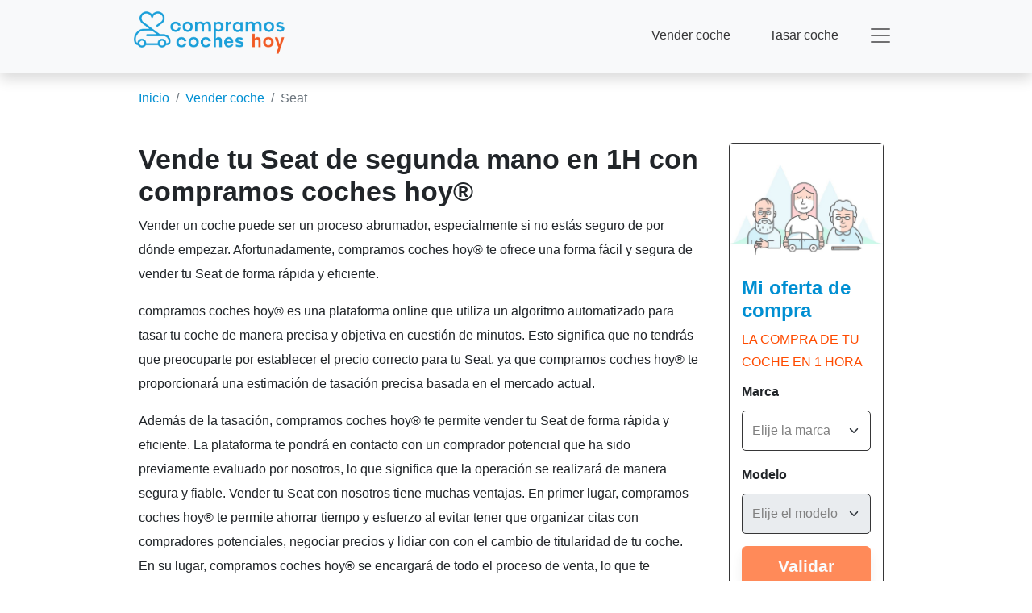

--- FILE ---
content_type: text/html
request_url: https://compramoscocheshoy.es/vender-coche/seat/
body_size: 35883
content:
<!DOCTYPE html><html><head><meta charSet="utf-8"/><meta name="viewport" content="width=device-width"/><link rel="shortcut icon" href="/favicon.svg"/><link rel="icon" href="/favicon.svg"/><title>Vende tu Seat usado en 1 hora</title><meta name="description" content="Vendo tu Seat rápidamente -&gt; Evaluación gratuita y sin compromiso -&gt; Pago en 48 horas -&gt; ¡Pruébalo ahora!&quot;"/><link rel="canonical" href="https://compramoscocheshoy.es/vender-coche/seat/"/><meta name="next-head-count" content="7"/><link rel="preload" href="/_next/static/css/51483a007bd4d2fc.css" as="style"/><link rel="stylesheet" href="/_next/static/css/51483a007bd4d2fc.css" data-n-g=""/><link rel="preload" href="/_next/static/css/045ad60a90d5d2f1.css" as="style"/><link rel="stylesheet" href="/_next/static/css/045ad60a90d5d2f1.css" data-n-p=""/><noscript data-n-css=""></noscript><script defer="" nomodule="" src="/_next/static/chunks/polyfills-c67a75d1b6f99dc8.js"></script><script src="/_next/static/chunks/webpack-a707e99c69361791.js" defer=""></script><script src="/_next/static/chunks/framework-839af705687712fa.js" defer=""></script><script src="/_next/static/chunks/main-3288ba7194b318c0.js" defer=""></script><script src="/_next/static/chunks/pages/_app-472d1ce3f91356ff.js" defer=""></script><script src="/_next/static/chunks/8710b798-5532f3be9876f165.js" defer=""></script><script src="/_next/static/chunks/c16184b3-5e50d035b42a8739.js" defer=""></script><script src="/_next/static/chunks/5224-3a3e315299fc9e74.js" defer=""></script><script src="/_next/static/chunks/7536-82da78e708e1b19c.js" defer=""></script><script src="/_next/static/chunks/1744-5ece06232292875d.js" defer=""></script><script src="/_next/static/chunks/9603-08cab4a0ea94c5c2.js" defer=""></script><script src="/_next/static/chunks/6492-15c55550a52a4218.js" defer=""></script><script src="/_next/static/chunks/8143-f77fd26b46fdc002.js" defer=""></script><script src="/_next/static/chunks/2892-95a7aa6a13c6b741.js" defer=""></script><script src="/_next/static/chunks/9259-6ae53912cfc77db0.js" defer=""></script><script src="/_next/static/chunks/6267-ac71a31cf8a00f13.js" defer=""></script><script src="/_next/static/chunks/4577-f71a9f9b712404de.js" defer=""></script><script src="/_next/static/chunks/7619-7fcf10449512d469.js" defer=""></script><script src="/_next/static/chunks/pages/vender-coche/%5B...slug%5D-4e0769ed33b266a4.js" defer=""></script><script src="/_next/static/akkvVCsP5OVUXYlNVj74F/_buildManifest.js" defer=""></script><script src="/_next/static/akkvVCsP5OVUXYlNVj74F/_ssgManifest.js" defer=""></script></head><body><div id="__next"><div class="template template-make template-make-seat"><div><nav class=" sticky-top   shadow p-0 navbar navbar-light bg-light"><div class="px-md-0 container"><a href="/" class="navbar-brand"><span style="box-sizing:border-box;display:inline-block;overflow:hidden;width:initial;height:initial;background:none;opacity:1;border:0;margin:0;padding:0;position:relative;max-width:100%"><span style="box-sizing:border-box;display:block;width:initial;height:initial;background:none;opacity:1;border:0;margin:0;padding:0;max-width:100%"><img style="display:block;max-width:100%;width:initial;height:initial;background:none;opacity:1;border:0;margin:0;padding:0" alt="" aria-hidden="true" src="data:image/svg+xml,%3csvg%20xmlns=%27http://www.w3.org/2000/svg%27%20version=%271.1%27%20width=%27200%27%20height=%2770%27/%3e"/></span><img alt="logo" src="[data-uri]" decoding="async" data-nimg="intrinsic" style="position:absolute;top:0;left:0;bottom:0;right:0;box-sizing:border-box;padding:0;border:none;margin:auto;display:block;width:0;height:0;min-width:100%;max-width:100%;min-height:100%;max-height:100%"/><noscript><img alt="logo" src="/_next/static/media/logo_compramos_coches_hoy.8c4722ae.png" decoding="async" data-nimg="intrinsic" style="position:absolute;top:0;left:0;bottom:0;right:0;box-sizing:border-box;padding:0;border:none;margin:auto;display:block;width:0;height:0;min-width:100%;max-width:100%;min-height:100%;max-height:100%" loading="lazy"/></noscript></span></a><button aria-controls="basic-navbar-nav" type="button" aria-label="Toggle navigation" class="navbar-toggler collapsed"><span class="navbar-toggler-icon"></span></button><div class="bg-light show navbar-collapse collapse" id="basic-navbar-nav"><div class="ms-auto navbar-nav"><a href="/vender-coche/" data-rr-ui-event-key="/vender-coche/" class="mx-4 nav-link">Vender coche</a><a href="/tasar-coche/" data-rr-ui-event-key="/tasar-coche/" class="mx-4 nav-link">Tasar coche</a><a href="/centros-de-compra/" data-rr-ui-event-key="/centros-de-compra/" class="mx-4  nav-link">Centros de compra</a><a href="/contactanos/" data-rr-ui-event-key="/contactanos/" class="mx-4  nav-link">Contáctanos</a><a href="/blog/" data-rr-ui-event-key="/blog/" class="mx-4  nav-link">Blog</a><a href="/como-funciona/" data-rr-ui-event-key="/como-funciona/" class="mx-4  nav-link">Preguntas frecuentes</a></div></div></div></nav><div class="mt-3 container"><nav class="" aria-label="breadcrumb"><ol class="breadcrumb"><li class="breadcrumb-item"><a href="/">Inicio</a></li><li class="breadcrumb-item"><a href="/vender-coche/">Vender coche</a></li><li class="active breadcrumb-item" aria-current="page">Seat</li></ol></nav></div><div class="mt-5 container"><div class="row"><div class="col"><div class="article"><h1 class="">Vende tu Seat de segunda mano en 1H con compramos coches hoy®</h1><p>Vender un coche puede ser un proceso abrumador, especialmente si no estás seguro de por dónde empezar. Afortunadamente, compramos coches hoy® te ofrece una forma fácil y segura de vender tu Seat de forma rápida y eficiente.</p>
<p>compramos coches hoy® es una plataforma online que utiliza un algoritmo automatizado para tasar tu coche de manera precisa y objetiva en cuestión de minutos. Esto significa que no tendrás que preocuparte por establecer el precio correcto para tu Seat, ya que compramos coches hoy® te proporcionará una estimación de tasación precisa basada en el mercado actual.</p>
<p>Además de la tasación, compramos coches hoy® te permite vender tu Seat de forma rápida y eficiente. La plataforma te pondrá en contacto con un comprador potencial que ha sido previamente evaluado por nosotros, lo que significa que la operación se realizará de manera segura y fiable.
Vender tu Seat con nosotros tiene muchas ventajas. En primer lugar, compramos coches hoy® te permite ahorrar tiempo y esfuerzo al evitar tener que organizar citas con compradores potenciales, negociar precios y lidiar con con el cambio de titularidad de tu coche. En su lugar, compramos coches hoy® se encargará de todo el proceso de venta, lo que te permitirá concentrarte en otras cosas importantes.</p>
<p>Otra ventaja importante de vender tu Seat con nosotros es que te proporciona una forma segura y confiable de vender tu coche. La plataforma utiliza un proceso de evaluación riguroso para garantizar que los compradores potenciales sean fiables y estén dispuestos a realizar una operación justa y segura. Además, nos encargamos de todos los detalles, desde la coordinación de citas entre ambas partes, hasta el cambio de propiedad del vehículo y el pago.
Además de estas ventajas, vender tu Seat con compramos coches hoy® también te proporciona tranquilidad y seguridad en todo el proceso de venta. La plataforma es totalmente transparente en cuanto a las tasaciones y los compradores potenciales, lo que significa que siempre sabrás exactamente lo que está sucediendo. Además, compramos coches hoy® se encarga de todo el papeleo y la documentación necesarios para la venta, lo que significa que no tendrás que preocuparte por nada en ese sentido.</p>
<p>En conclusión, si estás buscando vender tu Seat, compramos coches hoy® es una excelente opción para hacerlo de manera fácil y segura. La plataforma te ofrece una tasación objetiva y precisa, así como una forma rápida y eficiente de vender tu coche a un comprador fiable y seguro. Si estás considerando vender tu Seat, asegúrate de de echar un vistazo en compramos coches hoy® y considerarlo como una excelente opción.</p></div></div><div class="right-column d-none d-md-block col-md-5 col-lg-3"><div class="container"><div class="display-image-aside type-make-and-model"><div class="form-col"><div class="form-header"><h2 class="title">Mi oferta de compra</h2><h2 class="subtitle">La compra de tu coche en 1 hora</h2></div><form class=""><div class="form-group-wrapper"><div class="form-group"><label for="brand" class="form-label">Marca</label><select class="form-select" name="brand" style="color:gray"><option value="" disabled="" selected="">Elije la marca</option></select></div><div class="form-group"><label for="model" class="form-label">Modelo</label><select class="form-select" name="model" disabled="" style="color:gray"><option value="" disabled="" selected="">Elije el modelo</option></select></div><div class="form-group d-flex align-items-end"><button disabled="" class="h-auto btn btn-primary btn-small d-block w-100 disabled">Validar</button></div></div></form></div><div class="image-col" style="background-image:url(https://autobiz-tradein-es-s3.s3.eu-central-1.amazonaws.com/side_make_model_illu_92e2e4f757.jpg)"></div></div></div></div></div></div><div class="blocks"><div class="block block-imageText" style="background-color:#E9F8FD"><div class="container"><h2 class="blockTitle text-center">¿Porque vender tu coche con compramos cohes hoy®?</h2><div class="blockCols row"><div class="p-lg-0 col"><div class="blockCol topDirection row"><div class="img-container"><span style="box-sizing:border-box;display:inline-block;overflow:hidden;width:initial;height:initial;background:none;opacity:1;border:0;margin:0;padding:0;position:relative;max-width:100%"><span style="box-sizing:border-box;display:block;width:initial;height:initial;background:none;opacity:1;border:0;margin:0;padding:0;max-width:100%"><img style="display:block;max-width:100%;width:initial;height:initial;background:none;opacity:1;border:0;margin:0;padding:0" alt="" aria-hidden="true" src="data:image/svg+xml,%3csvg%20xmlns=%27http://www.w3.org/2000/svg%27%20version=%271.1%27%20width=%2770%27%20height=%2770%27/%3e"/></span><img alt="Tasacion rápida" src="[data-uri]" decoding="async" data-nimg="intrinsic" style="position:absolute;top:0;left:0;bottom:0;right:0;box-sizing:border-box;padding:0;border:none;margin:auto;display:block;width:0;height:0;min-width:100%;max-width:100%;min-height:100%;max-height:100%"/><noscript><img alt="Tasacion rápida" src="https://autobiz-tradein-es-s3.s3.eu-central-1.amazonaws.com/chrono_87b04f71c3.svg" decoding="async" data-nimg="intrinsic" style="position:absolute;top:0;left:0;bottom:0;right:0;box-sizing:border-box;padding:0;border:none;margin:auto;display:block;width:0;height:0;min-width:100%;max-width:100%;min-height:100%;max-height:100%" loading="lazy"/></noscript></span></div><div class="content-with-img"><h5 class="content-title h5">Rapidez y facilidad</h5><div class="content-text">compramos coches hoy® es una plataforma online que te permite vender tu coche de forma rápida y sencilla. Puedes recibir una estimación de tasación precisa y objetiva en cuestión de minutos y te pondrán en contacto con un comprador profesional que haya sido previamente evaluado y seleccionado por nosotros, lo que te garantiza una operación segura y fiable.</div></div></div></div><div class="p-lg-0 col"><div class="blockCol topDirection row"><div class="img-container"><span style="box-sizing:border-box;display:inline-block;overflow:hidden;width:initial;height:initial;background:none;opacity:1;border:0;margin:0;padding:0;position:relative;max-width:100%"><span style="box-sizing:border-box;display:block;width:initial;height:initial;background:none;opacity:1;border:0;margin:0;padding:0;max-width:100%"><img style="display:block;max-width:100%;width:initial;height:initial;background:none;opacity:1;border:0;margin:0;padding:0" alt="" aria-hidden="true" src="data:image/svg+xml,%3csvg%20xmlns=%27http://www.w3.org/2000/svg%27%20version=%271.1%27%20width=%2764%27%20height=%2764%27/%3e"/></span><img src="[data-uri]" decoding="async" data-nimg="intrinsic" style="position:absolute;top:0;left:0;bottom:0;right:0;box-sizing:border-box;padding:0;border:none;margin:auto;display:block;width:0;height:0;min-width:100%;max-width:100%;min-height:100%;max-height:100%"/><noscript><img src="https://autobiz-tradein-es-s3.s3.eu-central-1.amazonaws.com/icon_large_37_89676bd370.svg" decoding="async" data-nimg="intrinsic" style="position:absolute;top:0;left:0;bottom:0;right:0;box-sizing:border-box;padding:0;border:none;margin:auto;display:block;width:0;height:0;min-width:100%;max-width:100%;min-height:100%;max-height:100%" loading="lazy"/></noscript></span></div><div class="content-with-img"><h5 class="content-title h5">Evitar riesgos y molestias</h5><div class="content-text">Al vender tu coche con compramos coches hoy®, puedes evitar los riesgos y molestias asociados con la venta de un coche por tu cuenta, como la exposición a estafadores o la necesidad de organizar citas con compradores potenciales.</div></div></div></div><div class="p-lg-0 col"><div class="blockCol topDirection row"><div class="img-container"><span style="box-sizing:border-box;display:inline-block;overflow:hidden;width:initial;height:initial;background:none;opacity:1;border:0;margin:0;padding:0;position:relative;max-width:100%"><span style="box-sizing:border-box;display:block;width:initial;height:initial;background:none;opacity:1;border:0;margin:0;padding:0;max-width:100%"><img style="display:block;max-width:100%;width:initial;height:initial;background:none;opacity:1;border:0;margin:0;padding:0" alt="" aria-hidden="true" src="data:image/svg+xml,%3csvg%20xmlns=%27http://www.w3.org/2000/svg%27%20version=%271.1%27%20width=%2764%27%20height=%2764%27/%3e"/></span><img src="[data-uri]" decoding="async" data-nimg="intrinsic" style="position:absolute;top:0;left:0;bottom:0;right:0;box-sizing:border-box;padding:0;border:none;margin:auto;display:block;width:0;height:0;min-width:100%;max-width:100%;min-height:100%;max-height:100%"/><noscript><img src="https://autobiz-tradein-es-s3.s3.eu-central-1.amazonaws.com/icon_large_06_f55dfc66ed.svg" decoding="async" data-nimg="intrinsic" style="position:absolute;top:0;left:0;bottom:0;right:0;box-sizing:border-box;padding:0;border:none;margin:auto;display:block;width:0;height:0;min-width:100%;max-width:100%;min-height:100%;max-height:100%" loading="lazy"/></noscript></span></div><div class="content-with-img"><h5 class="content-title h5">Tasación objetiva y competitiva</h5><div class="content-text">compramos coches hoy® te ofrece una estimación de tasación objetiva y precisa de tu coche, lo que te permite establecer un precio justo y competitivo para la venta. Además, la plataforma utiliza un algoritmo automatizado para evaluar tu coche y proporcionarte una estimación de tasación precisa y objetiva, lo que te permite obtener el mejor valor posible por tu vehículo.</div></div></div></div></div></div></div><div class="block block-entryForm" style="background-color:#E9F8FD"><div class="container"><div class="display-no-image type-make" style="background-color:#E9F8FD"><div class="form-col"><div class="form-header"><h2 class="title">¡Pide cita ahora!</h2><h2 class="subtitle">La compra de tu coche en 1 hora</h2></div><form class=""><div class="form-group-wrapper"><div class="form-group"><label for="brand" class="form-label">Marca</label><select class="form-select" name="brand" style="color:gray"><option value="" disabled="" selected="">Elije la marca</option></select></div><div class="form-group d-flex align-items-end"><button disabled="" class="h-auto btn btn-primary btn-small d-block w-100 disabled">Vende ahora</button></div></div></form></div></div></div></div></div></div><footer class="container-fluid bg-light"><div class="container"><div class="d-flex justify-content-between"><div><h5 class="fw-bold">Compramos coches hoy®</h5><ul class="nav flex-column"><li class="nav-item"><a href="/vender-coche/" class="nav-link">Vender coche</a></li><li class="nav-item"><a href="/tasar-coche/" class="nav-link">Tasar coche</a></li><li class="nav-item"><a href="/centros-de-compra/" class="nav-link"> Centros de compra</a></li><li class="nav-item"><a href="/como-funciona/" class="nav-link">Preguntas frecuentes</a></li><li class="nav-item"><a href="/conviertete-en-socio/" class="nav-link">Conviértete en socio</a></li></ul></div><div><h5 class="fw-bold">Servicio al cliente</h5><ul class="nav flex-column"><li class="nav-item"><a href="/contactanos/" class="nav-link">Contáctanos</a></li><li class="nav-item"><a href="/darse-de-baja/" class="nav-link"> Darse de baja</a></li><li class="nav-item"><a href="/mapa-web/" class="nav-link">Mapa web</a></li></ul></div><div><h5 class="fw-bold">Vende tu coche en</h5><ul class="nav flex-column"><li class="nav-item"><a href="/ciudad/madrid/" class="nav-link">Madrid</a></li><li class="nav-item"><a href="/ciudad/sevilla/" class="nav-link">Sevilla</a></li><li class="nav-item"><a href="/ciudad/getafe/" class="nav-link">Getafe</a></li><li class="nav-item"><a href="/ciudad/barcelona/" class="nav-link">Barcelona</a></li><li class="nav-item"><a href="/ciudad/valencia/" class="nav-link">Valencia</a></li><li class="nav-item"><a href="/ciudad/malaga/" class="nav-link">Malaga</a></li></ul></div><div><h5 class="fw-bold">Vende tu</h5><ul class="nav flex-column"><li class="nav-item"><a href="/vender-coche/mercedes/" class="nav-link">Mercedes</a></li><li class="nav-item"><a href="/vender-coche/bmw/" class="nav-link">BMW</a></li><li class="nav-item"><a href="/vender-coche/nissan/" class="nav-link">Nissan</a></li><li class="nav-item"><a href="/vender-coche/volkswagen/" class="nav-link">Volkswagen</a></li><li class="nav-item"><a href="/vender-coche/ford/" class="nav-link">Ford</a></li><li class="nav-item"><a href="/vender-coche/renault/" class="nav-link">Renault</a></li></ul></div></div></div><div class="cgu container"><div class="mt-4 row"><hr/><div class="col-12 col-lg-8"><a href="/menciones-legales/">Términos y Condiciones</a> |<!-- --> <a href="/politica-de-privacidad/">Política de privacidad</a> <!-- -->| <a href="/politica-de-cookies/">Política de cookies</a> |<!-- --> <a href="javascript:Didomi.preferences.show()">Opciones de consentimiento</a></div><div class="text-end col-12 col-lg-4"><p>Copyright autobiz - <!-- -->2025</p></div></div></div></footer></div><div class="right-column-to-bottom-fixed d-block d-md-none"><div class="container"><div class="display-no-image type-make"><div class="form-col"><div class="form-header"></div><form class=""><div class="form-group-wrapper"><div class="form-group"><label for="brand" class="form-label">Marca</label><select class="form-select" name="brand" style="color:gray"><option value="" disabled="" selected="">Elije la marca</option></select></div><div class="form-group d-flex align-items-end"><button disabled="" class="h-auto btn btn-primary btn-small d-block w-100 disabled">Validar</button></div></div></form></div></div></div></div></div><script id="__NEXT_DATA__" type="application/json">{"props":{"pageProps":{"siteParameters":{"language":"es","siteName":"Compramos coches hoy","country":"ES","dictionary":[{"key":"error_404_page_title","value":"Error 404!"},{"key":"error_404_page_description","value":"Parece que algo va mal…"},{"key":"error_404_page_cta","value":"Descubre compramos coches hoy®"},{"key":"title_dealers_page","value":"Los centros de compra compramos coches hoy®"},{"key":"email_field","value":"Correo electrónico"},{"key":"email_placeholder","value":"ej : coches@gmail.com"},{"key":"zipCode_field","value":"Código postal"},{"key":"brand_field","value":"Marca"},{"key":"brand_placeholder","value":"ej : Seat"},{"key":"model_field","value":"Modelo"},{"key":"model_placeholder","value":"Indica el modelo de tu coche"},{"key":"version_field","value":"Versión"},{"key":"version_placeholder","value":"Indica la versión de tu coche"},{"key":"month","value":"mes"},{"key":"year","value":"año"},{"key":"registration_date_field","value":"Fecha de la 1ª matriculación"},{"key":"gears_field","value":"Caja de cambios"},{"key":"gears_placeholder","value":"Indica el tipo de caja de cambios"},{"key":"mileage_field","value":"Kilometraje"},{"key":"mileage_placeholder","value":"ej : 55 000"},{"key":"contact_page_cta","value":"Enviar la solicitud"},{"key":"phone_field","value":"Teléfono"},{"key":"phone_placeholder","value":"Ej : 606 006 000"},{"key":"citymakelogo_title","value":"Elija la marca de tu vehículo"},{"key":"citymakelogo_cta","value":"Calcular mi estimación de recompra"},{"key":"zipcode_field_dealers_page","value":"Indica tu código postal"},{"key":"zipCode_placeholder","value":"ej : 28005"},{"key":"dealers_page_text","value":"Fácil, rápido y seguro. Tu coche vendido en menos de una hora."},{"key":"zipCode_required","value":"código postal requerido"},{"key":"dealers_page_cta","value":"Buscar"},{"key":"member_since","value":"Miembro desde"},{"key":"unsubscription_cta","value":"Darse de baja"},{"key":"partner_form_first_name","value":"Nombre"},{"key":"first_name_placeholder","value":"ej : Pedro"},{"key":"partner_form_last_name","value":"Apellido"},{"key":"last_name_placeholder","value":"ej : Garcia"},{"key":"partner_form_function","value":"Función"},{"key":"function_placeholder","value":"ej : Director de ventas"},{"key":"partner_form_dealership","value":"Empresa "},{"key":"dealership_placeholder","value":"ej : compramoscocheshoy.es"},{"key":"partner_form_city","value":"Ciudad"},{"key":"city_placeholder","value":"ej : Madrid"},{"key":"partner_form_cta","value":"Enviar mi solicitud"},{"key":"breadcrumb_home","value":"Inicio"},{"key":"landing_page_title_reviews","value":"Consulta las opiniones de nuestros clientes"},{"key":"email_required","value":"correo electronico requerido"},{"key":"brand_required","value":"marca requerida"},{"key":"model_required","value":"modelo requerido"},{"key":"version_required","value":"versión requerida"},{"key":"gears_required","value":"caja de cambio requerida"},{"key":"mileage_required","value":"kilometraje requerido"},{"key":"contact_from_submitted_success","value":"El formulario de contacto se ha enviado correctamente"},{"key":"unsubscription_confirmation","value":"Confirmación de baja"},{"key":"dealer_page_no_pos","value":"Aquí no hay ningún centro de compra"},{"key":"or_before","value":"o antes"},{"key":"check_recaptcha_form","value":"Falta captcha"},{"key":"point_of_sale","value":"Centro de compra"},{"key":"breadcrumb_our_blog","value":"Blog"},{"key":"validation_socio","value":"El formulario se ha enviado correctamente"},{"key":"wrong_email_format","value":"correo electrónico incorrecto"},{"key":"wrong_phone_number","value":"número de teléfono incorrecto"},{"key":"breadcrumb_vender_coche","value":"Vender coche"},{"key":"breadcrumb_city","value":"Ciudades"},{"key":"read_more","value":"Leer más"},{"key":"breadcrumb_tasar_coche","value":"Tasar coche"}]},"makeModelTemplate":{"slug":"seat","name":"Seat","autobizId":null,"sale":{"seoHead":{"id":130,"title":"Vende tu Seat usado en 1 hora","metaDescription":"Vendo tu Seat rápidamente -\u003e Evaluación gratuita y sin compromiso -\u003e Pago en 48 horas -\u003e ¡Pruébalo ahora!\"","metaKeywords":null,"robots":null},"banner":null,"title":"Vende tu Seat de segunda mano en 1H con compramos coches hoy®","titleHtmlTag":"h1","description":null,"content":"Vender un coche puede ser un proceso abrumador, especialmente si no estás seguro de por dónde empezar. Afortunadamente, compramos coches hoy® te ofrece una forma fácil y segura de vender tu Seat de forma rápida y eficiente.\n\ncompramos coches hoy® es una plataforma online que utiliza un algoritmo automatizado para tasar tu coche de manera precisa y objetiva en cuestión de minutos. Esto significa que no tendrás que preocuparte por establecer el precio correcto para tu Seat, ya que compramos coches hoy® te proporcionará una estimación de tasación precisa basada en el mercado actual.\n\nAdemás de la tasación, compramos coches hoy® te permite vender tu Seat de forma rápida y eficiente. La plataforma te pondrá en contacto con un comprador potencial que ha sido previamente evaluado por nosotros, lo que significa que la operación se realizará de manera segura y fiable.\nVender tu Seat con nosotros tiene muchas ventajas. En primer lugar, compramos coches hoy® te permite ahorrar tiempo y esfuerzo al evitar tener que organizar citas con compradores potenciales, negociar precios y lidiar con con el cambio de titularidad de tu coche. En su lugar, compramos coches hoy® se encargará de todo el proceso de venta, lo que te permitirá concentrarte en otras cosas importantes.\n\nOtra ventaja importante de vender tu Seat con nosotros es que te proporciona una forma segura y confiable de vender tu coche. La plataforma utiliza un proceso de evaluación riguroso para garantizar que los compradores potenciales sean fiables y estén dispuestos a realizar una operación justa y segura. Además, nos encargamos de todos los detalles, desde la coordinación de citas entre ambas partes, hasta el cambio de propiedad del vehículo y el pago.\nAdemás de estas ventajas, vender tu Seat con compramos coches hoy® también te proporciona tranquilidad y seguridad en todo el proceso de venta. La plataforma es totalmente transparente en cuanto a las tasaciones y los compradores potenciales, lo que significa que siempre sabrás exactamente lo que está sucediendo. Además, compramos coches hoy® se encarga de todo el papeleo y la documentación necesarios para la venta, lo que significa que no tendrás que preocuparte por nada en ese sentido.\n\nEn conclusión, si estás buscando vender tu Seat, compramos coches hoy® es una excelente opción para hacerlo de manera fácil y segura. La plataforma te ofrece una tasación objetiva y precisa, así como una forma rápida y eficiente de vender tu coche a un comprador fiable y seguro. Si estás considerando vender tu Seat, asegúrate de de echar un vistazo en compramos coches hoy® y considerarlo como una excelente opción.","rightColumn":{"title":"Mi oferta de compra","titleHtmlTag":"h2","subtitle":"La compra de tu coche en 1 hora","subtitleHtmlTag":null,"type":"make-and-model","display":"image-aside","backgroundColor":null,"ctaLabel":"Validar","formIntro":null,"firstInputLabel":"Marca","firstInputPlaceholder":"Elije la marca","secondInputLabel":"Modelo","secondInputPlaceholder":"Elije el modelo","image":{"url":"https://autobiz-tradein-es-s3.s3.eu-central-1.amazonaws.com/side_make_model_illu_92e2e4f757.jpg","alt":null,"height":626,"width":782}},"blocks":[{"id":20,"type":"imageText","backgroundColor":"light-blue","data":{"title":"¿Porque vender tu coche con compramos cohes hoy®?","titleHtmlTag":"h2","display":"column","elements":[{"title":"Rapidez y facilidad","titleColor":null,"titleHtmlTag":"h5","content":"compramos coches hoy® es una plataforma online que te permite vender tu coche de forma rápida y sencilla. Puedes recibir una estimación de tasación precisa y objetiva en cuestión de minutos y te pondrán en contacto con un comprador profesional que haya sido previamente evaluado y seleccionado por nosotros, lo que te garantiza una operación segura y fiable.","displayImageOnMobile":true,"image":{"url":"https://autobiz-tradein-es-s3.s3.eu-central-1.amazonaws.com/chrono_87b04f71c3.svg","alt":"Tasacion rápida","height":70,"width":70},"imagePosition":"top"},{"title":"Evitar riesgos y molestias","titleColor":null,"titleHtmlTag":"h5","content":"Al vender tu coche con compramos coches hoy®, puedes evitar los riesgos y molestias asociados con la venta de un coche por tu cuenta, como la exposición a estafadores o la necesidad de organizar citas con compradores potenciales.","displayImageOnMobile":true,"image":{"url":"https://autobiz-tradein-es-s3.s3.eu-central-1.amazonaws.com/icon_large_37_89676bd370.svg","alt":null,"height":64,"width":64},"imagePosition":"top"},{"title":"Tasación objetiva y competitiva","titleColor":null,"titleHtmlTag":"h5","content":"compramos coches hoy® te ofrece una estimación de tasación objetiva y precisa de tu coche, lo que te permite establecer un precio justo y competitivo para la venta. Además, la plataforma utiliza un algoritmo automatizado para evaluar tu coche y proporcionarte una estimación de tasación precisa y objetiva, lo que te permite obtener el mejor valor posible por tu vehículo.","displayImageOnMobile":true,"image":{"url":"https://autobiz-tradein-es-s3.s3.eu-central-1.amazonaws.com/icon_large_06_f55dfc66ed.svg","alt":null,"height":64,"width":64},"imagePosition":"top"}]}},{"id":12,"type":"entryForm","backgroundColor":"light-blue","data":{"title":"¡Pide cita ahora!","titleHtmlTag":"h2","subtitle":"La compra de tu coche en 1 hora","subtitleHtmlTag":"h2","type":"make","display":"no-image","backgroundColor":"light-blue","ctaLabel":"Vende ahora","formIntro":null,"firstInputLabel":"Marca","firstInputPlaceholder":"Elije la marca","secondInputLabel":"Modelo","secondInputPlaceholder":"Elije el modelo","image":{"url":"https://autobiz-tradein-es-s3.s3.eu-central-1.amazonaws.com/side_make_model_illu_92e2e4f757.jpg","alt":null,"height":626,"width":782}}}]},"valuation":{"seoHead":{"id":169,"title":"Tasa tu Seat usado en 1 hora","metaDescription":"Tasa tu Seat rápidamente -\u003e Evaluación gratuita y sin compromiso -\u003e Pago en 48 horas -\u003e ¡Pruébalo ahora!\"","metaKeywords":null,"robots":null},"banner":null,"title":"Tasación online de tu Seat en 1min con compramos coches hoy®","titleHtmlTag":"h1","description":null,"content":"Si estás pensando en vender tu Seat, es importante que tengas una idea clara del valor actual del coche en el mercado. La mejor forma de hacerlo es a través de una tasación precisa y objetiva. compramos coches hoy® es una plataforma online que te permite hacer precisamente eso: tasar tu Seat de forma rápida, fácil y precisa.\n\nUna de las mayores ventajas de tasar tu Seat con nosotros es la precisión de la tasación. Utilizamos un algoritmo automatizado y datos de mercado actualizados para evaluar tu coche y proporcionarte una estimación de tasación objetiva y precisa en cuestión de minutos. Esto te permite tener una idea clara del valor real de tu Seat para que así puedas establecer un precio justo y competitivo para la venta.\n\nOtra ventaja de tasar tu Seat con nosotros es la rapidez y eficiencia del proceso. En lugar de tener que pasar horas investigando los valores del mercado y comparando precios, compramos coches hoy® te proporciona una tasación en cuestión de minutos. Esto significa que puedes ahorrar tiempo y esfuerzo en el proceso de venta y centrarte en otros aspectos importantes de tu día a día.\n\nOtra razón para tasar tu Seat con nosotros es la facilidad y comodidad que ofrece la plataforma. Puedes realizar la tasación desde la comodidad de tu hogar o desde cualquier lugar con acceso a internet. Además, compramos coches hoy® te proporciona una estimación de tasación completamente gratuita, lo que significa que no tendrás que pagar nada por el servicio.\n\nTasar tu Seat con nosotros también te permite evitar los riesgos asociados con la venta de coches de segunda mano. Al obtener una tasación objetiva y precisa, puedes establecer un precio justo y competitivo para la venta de tu coche, lo que significa que tendrás más probabilidades de atraer a compradores serios y comprometidos. Además, nos encargamos de todo el proceso de venta, desde la coordinación de citas con los profesionales interesados hasta la transferencia de propiedad del vehículo y el pago, lo que significa que no tendrás que preocuparte por los detalles del proceso.\n\nEn conclusión, si estás pensando en vender tu Seat, es una buena idea tasarlo con compramos coches hoy®. La plataforma te proporciona una estimación de tasación objetiva y precisa en cuestión de minutos, te ahorra tiempo y esfuerzo, y te ofrece la tranquilidad y seguridad de una transacción justa y fiable. Si estás considerando vender tu Seat, asegúrate de considerar compramos coches hoy® como la mejor opción para tasarlo.","rightColumn":{"title":"Mi oferta de compra","titleHtmlTag":"h2","subtitle":"La compra de tu coche en 1 hora","subtitleHtmlTag":null,"type":"make-and-model","display":"image-aside","backgroundColor":null,"ctaLabel":"Validar","formIntro":null,"firstInputLabel":"Marca","firstInputPlaceholder":"Elije la marca","secondInputLabel":"Modelo","secondInputPlaceholder":"Elije el modelo","image":{"url":"https://autobiz-tradein-es-s3.s3.eu-central-1.amazonaws.com/side_make_model_illu_92e2e4f757.jpg","alt":null,"height":626,"width":782}},"blocks":[{"id":20,"type":"imageText","backgroundColor":"light-blue","data":{"title":"¿Porque vender tu coche con compramos cohes hoy®?","titleHtmlTag":"h2","display":"column","elements":[{"title":"Rapidez y facilidad","titleColor":null,"titleHtmlTag":"h5","content":"compramos coches hoy® es una plataforma online que te permite vender tu coche de forma rápida y sencilla. Puedes recibir una estimación de tasación precisa y objetiva en cuestión de minutos y te pondrán en contacto con un comprador profesional que haya sido previamente evaluado y seleccionado por nosotros, lo que te garantiza una operación segura y fiable.","displayImageOnMobile":true,"image":{"url":"https://autobiz-tradein-es-s3.s3.eu-central-1.amazonaws.com/chrono_87b04f71c3.svg","alt":"Tasacion rápida","height":70,"width":70},"imagePosition":"top"},{"title":"Evitar riesgos y molestias","titleColor":null,"titleHtmlTag":"h5","content":"Al vender tu coche con compramos coches hoy®, puedes evitar los riesgos y molestias asociados con la venta de un coche por tu cuenta, como la exposición a estafadores o la necesidad de organizar citas con compradores potenciales.","displayImageOnMobile":true,"image":{"url":"https://autobiz-tradein-es-s3.s3.eu-central-1.amazonaws.com/icon_large_37_89676bd370.svg","alt":null,"height":64,"width":64},"imagePosition":"top"},{"title":"Tasación objetiva y competitiva","titleColor":null,"titleHtmlTag":"h5","content":"compramos coches hoy® te ofrece una estimación de tasación objetiva y precisa de tu coche, lo que te permite establecer un precio justo y competitivo para la venta. Además, la plataforma utiliza un algoritmo automatizado para evaluar tu coche y proporcionarte una estimación de tasación precisa y objetiva, lo que te permite obtener el mejor valor posible por tu vehículo.","displayImageOnMobile":true,"image":{"url":"https://autobiz-tradein-es-s3.s3.eu-central-1.amazonaws.com/icon_large_06_f55dfc66ed.svg","alt":null,"height":64,"width":64},"imagePosition":"top"}]}},{"id":12,"type":"entryForm","backgroundColor":"light-blue","data":{"title":"¡Pide cita ahora!","titleHtmlTag":"h2","subtitle":"La compra de tu coche en 1 hora","subtitleHtmlTag":"h2","type":"make","display":"no-image","backgroundColor":"light-blue","ctaLabel":"Vende ahora","formIntro":null,"firstInputLabel":"Marca","firstInputPlaceholder":"Elije la marca","secondInputLabel":"Modelo","secondInputPlaceholder":"Elije el modelo","image":{"url":"https://autobiz-tradein-es-s3.s3.eu-central-1.amazonaws.com/side_make_model_illu_92e2e4f757.jpg","alt":null,"height":626,"width":782}}}]}}},"__N_SSG":true},"page":"/vender-coche/[...slug]","query":{"slug":["seat"]},"buildId":"akkvVCsP5OVUXYlNVj74F","isFallback":false,"gsp":true,"appGip":true,"scriptLoader":[]}</script></body></html>

--- FILE ---
content_type: text/javascript
request_url: https://compramoscocheshoy.es/_next/static/chunks/pages/%5Bslug%5D-4bf2988b68946f01.js
body_size: 1801
content:
(self.webpackChunk_N_E=self.webpackChunk_N_E||[]).push([[6219],{1587:function(e,t,n){(window.__NEXT_P=window.__NEXT_P||[]).push(["/[slug]",function(){return n(4675)}])},1916:function(e,t,n){"use strict";var r=n(5893),a=n(1664),c=n.n(a);n(7294);var s=n(450),i=function(e){var t=e.data,n=t.slice(-1)[0],a=t.slice(0,-1);return(0,r.jsx)(s.W2,{className:"mt-3",children:(0,r.jsxs)(s.aG,{children:[null==a?void 0:a.map(function(e,t){return(0,r.jsx)(s.gN,{children:e.url&&(0,r.jsx)(c(),{href:e.url,children:e.title})||e.title},t)}),n&&(0,r.jsx)(s.gN,{active:!0,children:n.title})]})})};t.Z=i},5414:function(e,t,n){"use strict";var r=n(5893),a=n(9008),c=n.n(a);n(7294);var s=n(3992),i=n(6492),l=n.n(i),o=function(e){var t=e.title,n=e.metaDescription,a=e.metaKeywords,i=e.robots,o=e.url;return(0,r.jsxs)(c(),{children:[(0,r.jsx)("title",{children:t}),(0,r.jsx)("meta",{name:"description",content:l().decode(n||"")}),a&&(0,r.jsx)("meta",{name:"keywords",content:a}),i&&(0,r.jsx)("meta",{name:"robots",content:i}),(0,r.jsx)("link",{rel:"canonical",href:"".concat(s.FH,"/").concat(o?o+"/":"")})]})};t.Z=o},4675:function(e,t,n){"use strict";n.r(t),n.d(t,{__N_SSG:function(){return m}});var r=n(1799),a=n(9396),c=n(5893),s=n(5414),i=n(7619),l=n(9597),o=n(3112),u=n(1916),d=function(e){var t=e.pageTemplate;return e.siteParameters,(0,c.jsxs)(c.Fragment,{children:[t.seoHead&&(0,c.jsx)(s.Z,(0,a.Z)((0,r.Z)({},t.seoHead),{url:"".concat(t.slug)})),(0,c.jsx)("div",{className:"template template-page template-page-".concat(t.slug),children:(0,c.jsxs)("div",{children:[(0,c.jsx)(o.Z,{style:"sticky-top",clickable:t.headerClickable}),t.breadCrumb&&t.breadCrumb.length>0&&(0,c.jsx)(u.Z,{data:t.breadCrumb}),(0,c.jsx)(i.Z,{data:t.blocks}),(0,c.jsx)(l.Z,{clickable:t.footerClickable})]})})]})},m=!0;t.default=d}},function(e){e.O(0,[260,4976,5224,7536,1744,9603,6492,8143,2892,9259,6267,4577,7619,9774,2888,179],function(){return e(e.s=1587)}),_N_E=e.O()}]);

--- FILE ---
content_type: text/javascript
request_url: https://compramoscocheshoy.es/_next/static/akkvVCsP5OVUXYlNVj74F/_ssgManifest.js
body_size: 795
content:
self.__SSG_MANIFEST=new Set(["\u002F","\u002F[slug]","\u002Favis-autobiz\u002Fdonner-mon-avis","\u002Favis-autobiz\u002Ferror","\u002Fblog","\u002Fblog\u002F[slug]","\u002Fbonus-autobiz","\u002Fcentros-de-compra","\u002Fciudad","\u002Fciudad\u002F[...slug]","\u002Fconfirmation-rad","\u002Fcote-auto","\u002Fcote-auto\u002F[...slug]","\u002Fcote-auto\u002Fcote","\u002Fformulario","\u002Fgerer-mon-dossier","\u002Fgerer-mon-dossier\u002Fmon-dossier","\u002Fliste-garages-reprise","\u002Fliste-garages-reprise\u002F[slug]","\u002Fmapa-web","\u002Fplan","\u002Frachat-voiture","\u002Frachat-voiture-domicile","\u002Frejoignez-nous","\u002Freprise-voiture","\u002Freprise-voiture\u002F[...slug]","\u002Freprise\u002F[...slug]","\u002Ftasar-coche\u002F[...slug]","\u002Fvender-coche-domicilio","\u002Fvender-coche\u002F[...slug]","\u002Fvendre-auto","\u002Fvendre-auto\u002Fvente"]);self.__SSG_MANIFEST_CB&&self.__SSG_MANIFEST_CB()

--- FILE ---
content_type: text/javascript
request_url: https://compramoscocheshoy.es/_next/static/chunks/7619-7fcf10449512d469.js
body_size: 41330
content:
"use strict";(self.webpackChunk_N_E=self.webpackChunk_N_E||[]).push([[7619],{7619:function(e,s,a){a.d(s,{Z:function(){return eF}});var t,i,r,n,l,c,d=a(5893),o=a(7294),h=a(7568),m=a(1799),u=a(9396),x=a(655),p=a(450),g=a(7536),j=a(4246),f=a(5894),_=a(381),v=a.n(_),b=a(5974),N=a(2996),y=a(3992),w=(t=(0,h.Z)(function(){var e,s;return(0,x.__generator)(this,function(a){switch(a.label){case 0:return[4,N.K.requestAllGears(y.QU)];case 1:return e=a.sent(),s=[],(0,b.isRight)(e)&&(s=e.right),[2,s]}})}),function(){return t.apply(this,arguments)}),Z=a(9603),C=a(9417),A=(i=(0,h.Z)(function(e){var s;return(0,x.__generator)(this,function(a){switch(a.label){case 0:return[4,N.oh.sendContact(y.QU,e)];case 1:if(s=a.sent(),(0,b.isRight)(s))return[2,s.right];return[2,s.left]}})}),function(e){return i.apply(this,arguments)}),S=a(5311),k=a(6261),X=function(e){var s=new Date().getFullYear(),a=[];e=e||2008;for(var t=0;e<=s;)a.push({id:t++,name:e++});return a.reverse()},q=function(e){var s,a,t,i,r,n,l,c,_=e.data,b=(0,o.useContext)(f.SiteParametersContext),N=b.dictionary,y=b.language,q=(0,j.Z)(N),I=(0,g.cI)(),z=I.register,J=I.formState.errors,P=I.handleSubmit,F=I.reset,T=(0,o.useState)([]),E=T[0],L=T[1],R=(0,o.useState)(null),H=R[0],U=R[1],M=(0,o.useState)(!1),O=M[0],Q=M[1],W=(0,o.useState)(null),D=W[0],G=W[1],K=(0,o.useState)(!1),V=K[0],Y=K[1],B=(0,o.useState)(!1),$=B[0],ee=B[1],es=(0,o.createRef)();(0,o.useEffect)(function(){w().then(function(e){return L(e)})},[]);var ea=(c=(0,h.Z)(function(e){var s,a;return(0,x.__generator)(this,function(t){switch(t.label){case 0:return[4,null===(s=es.current)||void 0===s?void 0:s.executeAsync()];case 1:return a=t.sent(),(0,S.J)(a).then(function(s){G(s.success),Q(!0),Y(!1),s.success&&(U(!0),A(e).finally(function(){U(!1),F(),ee(!0)}))}),[2]}})}),function(e){return c.apply(this,arguments)});return(0,o.useEffect)(function(){if(O&&!1===H){var e;G(null),null==es||null===(e=es.current)||void 0===e||e.reset(),Y(!0)}},[O,H]),(0,d.jsx)(p.W2,{children:_.display&&(0,d.jsxs)(p.l0,{onSubmit:P(ea),children:[(0,d.jsx)(p.X2,{children:(0,d.jsxs)(p.JX,{className:"col-12 col-lg-8 m-auto",children:[(0,d.jsxs)(p.X2,{children:[(0,d.jsx)(p.JX,{xs:12,md:6,children:(0,d.jsxs)(p.cw,{children:[(0,d.jsxs)(p.__,{for:"mail",children:[" ",q("email_field")]}),(0,d.jsx)("input",(0,m.Z)({className:"form-control".concat(J.email?" is-invalid":""),placeholder:q("email_placeholder")},z("email",{required:q("email_required"),pattern:{value:/^[A-Z0-9._%+-]+@[A-Z0-9.-]+\.[A-Z]{2,}$/i,message:q("wrong_email_format")}}))),J.email&&(0,d.jsx)("span",{className:"text-danger",children:null===(s=J.email.message)||void 0===s?void 0:s.toString()})]})}),(0,d.jsx)(p.JX,{xs:12,md:6,children:(0,d.jsxs)(p.cw,{children:[(0,d.jsxs)(p.__,{for:"zipCode",children:[" ",q("zipCode_field")]}),(0,d.jsx)("input",(0,m.Z)({type:"text",inputMode:"numeric",className:"form-control".concat(J.zipCode?" is-invalid":""),placeholder:q("zipCode_placeholder")},z("zipCode",{required:q("zipCode_required"),pattern:{value:/^[0-9]{5}$/i,message:q("wrong_zipCode_format")}}))),J.zipCode&&(0,d.jsx)("span",{className:"text-danger",children:null===(a=J.zipCode.message)||void 0===a?void 0:a.toString()})]})})]}),(0,d.jsxs)(p.X2,{children:[(0,d.jsx)(p.JX,{xs:12,md:6,children:(0,d.jsxs)(p.cw,{children:[(0,d.jsxs)(p.__,{for:"brand",children:[" ",q("brand_field")]}),(0,d.jsx)("input",(0,m.Z)({className:"form-control".concat(J.brand?" is-invalid":""),type:"text",placeholder:q("brand_placeholder")},z("brand",{required:q("brand_required"),maxLength:{value:15,message:q("brand_to_long")}}))),J.brand&&(0,d.jsx)("span",{className:"text-danger",children:null===(t=J.brand.message)||void 0===t?void 0:t.toString()})]})}),(0,d.jsx)(p.JX,{xs:12,md:6,children:(0,d.jsxs)(p.cw,{children:[(0,d.jsx)(p.__,{for:"model",children:q("model_field")}),(0,d.jsx)("input",(0,m.Z)({type:"text",className:"form-control".concat(J.model?" is-invalid":""),placeholder:q("model_placeholder")},z("model",{required:q("model_required"),maxLength:{value:15,message:q("model_to_long")}}))),J.model&&(0,d.jsx)("span",{className:"text-danger",children:null===(i=J.model.message)||void 0===i?void 0:i.toString()})]})})]}),(0,d.jsxs)(p.X2,{children:[(0,d.jsx)(p.JX,{xs:12,md:6,children:(0,d.jsxs)(p.cw,{children:[(0,d.jsx)(p.__,{for:"version",children:q("version_field")}),(0,d.jsx)("input",(0,m.Z)({className:"form-control".concat(J.version?" is-invalid":""),type:"text",placeholder:q("version_placeholder")},z("version",{required:q("version_required"),maxLength:{value:40,message:q("version_to_long")}}))),J.version&&(0,d.jsx)("span",{className:"text-danger",children:null===(r=J.version.message)||void 0===r?void 0:r.toString()})]})}),(0,d.jsx)(p.JX,{xs:12,md:6,children:(0,d.jsxs)(p.X2,{children:[(0,d.jsx)(p.__,{children:q("registration_date_field")}),(0,d.jsx)(p.JX,{xs:6,children:(0,d.jsx)(p.cw,{children:(0,d.jsxs)("select",(0,u.Z)((0,m.Z)({className:"form-select".concat(J.month?" is-invalid":"")},z("month",{required:q("month_required")})),{defaultValue:"",children:[(0,d.jsx)("option",{value:"",disabled:!0,children:q("month")}),v().localeData(y).months().map(function(e,s){return(0,d.jsx)("option",{value:s+1,children:e.replace(/^./,e[0].toUpperCase())},s)})]}))})}),(0,d.jsx)(p.JX,{xs:6,children:(0,d.jsx)(p.cw,{children:(0,d.jsxs)("select",(0,u.Z)((0,m.Z)({className:"form-select ".concat(J.year?" is-invalid":"")},z("year",{required:q("year_required")})),{defaultValue:"",children:[(0,d.jsx)("option",{value:"",disabled:!0,children:q("year")}),X().map(function(e,s){return(0,d.jsxs)("option",{value:e.name,children:[e.name," ",2008===e.name&&q("or_before")]},s)})]}))})})]})})]}),(0,d.jsxs)(p.X2,{children:[(0,d.jsx)(p.JX,{xs:12,md:6,children:(0,d.jsxs)(p.cw,{children:[(0,d.jsx)(p.__,{for:"gears",children:q("gears_field")}),(0,d.jsxs)("select",(0,u.Z)((0,m.Z)({className:"gears form-select".concat(J.gearId?" is-invalid":"")},z("gearId",{required:q("gears_required")})),{children:[(0,d.jsx)("option",{value:"",hidden:!0,children:q("gears_placeholder")}),E.map(function(e,s){return(0,d.jsx)("option",{value:e.id,children:e.name},s)})]})),J.gearId&&(0,d.jsx)("span",{className:"text-danger",children:null===(n=J.gearId.message)||void 0===n?void 0:n.toString()})]})}),(0,d.jsx)(p.JX,{xs:12,md:6,children:(0,d.jsxs)(p.cw,{children:[(0,d.jsx)(p.__,{for:"mileage",children:q("mileage_field")}),(0,d.jsx)("input",(0,m.Z)({type:"number",className:"form-control".concat(J.mileage?" is-invalid":""),placeholder:q("mileage_placeholder")},z("mileage",{required:q("mileage_required"),maxLength:{value:6,message:q("mileage_to_long")}}))),J.mileage&&(0,d.jsx)("span",{className:"text-danger",children:null===(l=J.mileage.message)||void 0===l?void 0:l.toString()})]})})]}),(0,d.jsxs)("div",{className:"mt-md-5",children:[(0,d.jsx)(k.Z,{reference:es}),O&&!D&&!V&&(0,d.jsxs)("div",{className:"alert error",children:[(0,d.jsx)("div",{className:"alert-icon",children:(0,d.jsx)(Z.G,{icon:C.eHv})}),(0,d.jsxs)("div",{className:"alert-message",children:[q("check_recaptcha_form")," "]})]}),$&&(0,d.jsxs)("div",{className:"alert valid",children:[(0,d.jsx)("div",{className:"alert-icon",children:(0,d.jsx)(Z.G,{icon:C.f8k})}),(0,d.jsx)("div",{className:"alert-message",children:q("contact_from_submitted_success")})]})]})]})}),(0,d.jsx)("div",{className:"text-center mt-md-4",children:(0,d.jsx)(p.zx,{color:"primary",disabled:!!H,children:q("contact_page_cta")})})]})})},I=a(5675),z=a.n(I),J=a(6406),P=a(3562),F=function(e){var s=e.data,a=s.title,t=s.titleHtmlTag,i=s.display,r=s.elements;return(0,d.jsxs)(p.W2,{children:[a&&o.createElement(t||"p",{className:"blockTitle text-center"},a),"column"===i&&(0,d.jsx)(T,{cols:r}),"row"===i&&(0,d.jsx)(E,{rows:r})]})},T=function(e){var s=e.cols,a=(0,P.Z)();return(0,d.jsx)(p.X2,{className:"blockCols",children:s.map(function(e,s){var t=e.displayImageOnMobile,i=e.image,r=e.titleHtmlTag,n=e.title,l=e.titleColor,c=e.content,h=e.imagePosition,m="mobile"===a?t&&i:i;return(0,d.jsx)(p.JX,{className:"p-lg-0",children:(0,d.jsxs)(p.X2,{className:"blockCol ".concat(h,"Direction"),children:[m&&(0,d.jsx)("div",{className:"img-container",children:(0,d.jsx)(z(),{loader:J.Z,src:(null==i?void 0:i.url)||"",alt:null==i?void 0:i.alt,height:null==i?void 0:i.height,width:null==i?void 0:i.width})}),(0,d.jsxs)("div",{className:m?"content-with-img":"content-without-img",children:[n&&o.createElement(r||"p",{className:"content-title h5",style:{color:"orange"===l?"#E65508":""}},n),c&&(0,d.jsx)("div",{className:"content-text",children:c})]})]})},s)})})},E=function(e){var s=e.rows,a=(0,P.Z)();return(0,d.jsx)("div",{className:"blockRows",children:s.map(function(e,s){var t=e.displayImageOnMobile,i=e.image,r=e.titleHtmlTag,n=e.title,l=e.content,c=e.imagePosition;return(0,d.jsxs)("div",{className:"g-0 blockRow ".concat(c,"Direction"),children:[("mobile"===a?t&&i:i)&&(0,d.jsx)("div",{className:"blockRowCol colImage ".concat((null==i?void 0:i.url.match(/\.(svg)$/i))?"":"img-w-100"),children:(0,d.jsx)(z(),{loader:J.Z,src:(null==i?void 0:i.url)||"",alt:null==i?void 0:i.alt,height:null==i?void 0:i.height,width:null==i?void 0:i.width})}),(0,d.jsx)("div",{className:"blockRowCol colText",children:(0,d.jsxs)("div",{className:"colTextWrapper",children:[n&&o.createElement(r||"p",{className:"mb-3 colTextTitle h4"},n),l&&(0,d.jsx)("div",{className:"colTextContent",children:l})]})})]},s)})})},L=function(e){var s=e.data,a=s.title,t=s.leadText,i=s.titleHtmlTag;return(0,d.jsxs)(p.W2,{className:"px-sm-5",children:[a&&o.createElement(i||"p",{className:""},a),t&&(0,d.jsx)(p.W2,{children:(0,d.jsx)("p",{className:"lead",children:t})})]})},R=a(5607),H=a(682),U=function(e){var s=e.data.questionAnswer;return(0,d.jsx)(H.Z,{children:(0,d.jsx)(R.Z,{flush:!0,children:s.map(function(e,s){return(0,d.jsxs)(R.Z.Item,{eventKey:s.toString(),children:[(0,d.jsx)(R.Z.Header,{children:e.question}),(0,d.jsx)(R.Z.Body,{children:e.answer})]},s)})})})},M=(r=(0,h.Z)(function(e){var s;return(0,x.__generator)(this,function(a){switch(a.label){case 0:return[4,N.oh.sendPartner(y.QU,e)];case 1:if(s=a.sent(),(0,b.isRight)(s))return[2,s.right];return[2,s.left]}})}),function(e){return r.apply(this,arguments)}),O=function(e){var s,a,t,i,r,n,l,c,u,_=e.data,v=(0,o.useContext)(f.SiteParametersContext),b=v.dictionary,N=v.language,w=(0,j.Z)(b),A=(0,g.cI)(),X=A.register,q=A.formState.errors,I=A.handleSubmit,z=(0,o.useState)(null),J=z[0],P=z[1],F=(0,o.useState)(!1),T=F[0],E=F[1],L=(0,o.useState)(null),R=L[0],H=L[1],U=(0,o.useState)(!1),O=U[0],Q=U[1],W=(0,o.useState)(!1),D=W[0],G=W[1],K=(0,o.useState)(),V=K[0],Y=K[1],B=(0,o.createRef)(),$=(u=(0,h.Z)(function(e){var s,a;return(0,x.__generator)(this,function(t){switch(t.label){case 0:return[4,null===(s=B.current)||void 0===s?void 0:s.executeAsync()];case 1:return a=t.sent(),(0,S.J)(a).then(function(s){H(s.success),E(!0),Q(!1),s.success&&(P(!0),M(e).finally(function(){P(!1),G(!0)}))}),[2]}})}),function(e){return u.apply(this,arguments)});return(0,o.useEffect)(function(){if(T&&!1===J){var e;H(null),null==B||null===(e=B.current)||void 0===e||e.reset(),Q(!0)}},[T,J]),(0,d.jsx)(p.W2,{children:_.display&&(0,d.jsxs)(p.l0,{onSubmit:I($),children:[(0,d.jsx)(p.X2,{children:(0,d.jsxs)(p.JX,{className:"col-12 col-lg-8 m-auto",children:[(0,d.jsxs)(p.X2,{children:[(0,d.jsx)(p.JX,{xs:12,md:6,children:(0,d.jsxs)(p.cw,{children:[(0,d.jsx)(p.__,{for:"firstname",children:w("partner_form_first_name")}),(0,d.jsx)("input",(0,m.Z)({className:"form-control".concat(q.firstName?" is-invalid":""),type:"text",placeholder:w("first_name_placeholder")},X("firstName",{required:w("first_name_required"),maxLength:{value:15,message:w("first_name_to_long")}}))),q.firstName&&(0,d.jsx)("span",{className:"text-danger",children:null===(s=q.firstName.message)||void 0===s?void 0:s.toString()})]})}),(0,d.jsx)(p.JX,{xs:12,md:6,children:(0,d.jsxs)(p.cw,{children:[(0,d.jsx)(p.__,{for:"name",children:w("partner_form_last_name")}),(0,d.jsx)("input",(0,m.Z)({className:"form-control".concat(q.lastName?" is-invalid":""),type:"text",placeholder:w("last_name_placeholder")},X("lastName",{required:w("last_name_required"),maxLength:{value:15,message:w("last_name_to_long")}}))),q.lastName&&(0,d.jsx)("span",{className:"text-danger",children:null===(a=q.lastName.message)||void 0===a?void 0:a.toString()})]})})]}),(0,d.jsxs)(p.X2,{children:[(0,d.jsx)(p.JX,{xs:12,md:6,children:(0,d.jsxs)(p.cw,{children:[(0,d.jsxs)(p.__,{for:"mail",children:[" ",w("email_field")]}),(0,d.jsx)("input",(0,m.Z)({className:"form-control".concat(q.mail?" is-invalid":""),placeholder:w("email_placeholder")},X("mail",{required:w("email_required"),pattern:{value:/^[A-Z0-9._%+-]+@[A-Z0-9.-]+\.[A-Z]{2,}$/i,message:w("wrong_email_format")}}))),q.mail&&(0,d.jsx)("span",{className:"text-danger",children:null===(t=q.mail.message)||void 0===t?void 0:t.toString()})]})}),(0,d.jsx)(p.JX,{xs:12,md:6,children:(0,d.jsxs)(p.cw,{children:[(0,d.jsx)(p.__,{for:"phone",children:w("phone_field")}),(0,d.jsx)("input",(0,m.Z)({type:"number",className:"form-control".concat(q.phone?" is-invalid":""),placeholder:w("phone_placeholder"),value:V},X("phone",{required:w("phone_required"),pattern:{value:y.n_,message:w("wrong_phone_number")},onChange:function(e){e.target.value.length<("fr"===N?11:10)&&Y(e.target.value)}}))),q.phone&&(0,d.jsx)("span",{className:"text-danger",children:null===(i=q.phone.message)||void 0===i?void 0:i.toString()})]})})]}),(0,d.jsxs)(p.X2,{children:[(0,d.jsx)(p.JX,{xs:12,md:6,children:(0,d.jsxs)(p.cw,{children:[(0,d.jsx)(p.__,{for:"function",children:w("partner_form_function")}),(0,d.jsx)("input",(0,m.Z)({className:"form-control".concat(q.function?" is-invalid":""),type:"text",placeholder:w("function_placeholder")},X("function",{required:w("function_required"),maxLength:{value:20,message:w("function_to_long")}}))),q.function&&(0,d.jsx)("span",{className:"text-danger",children:null===(r=q.function.message)||void 0===r?void 0:r.toString()})]})}),(0,d.jsx)(p.JX,{xs:12,md:6,children:(0,d.jsxs)(p.cw,{children:[(0,d.jsx)(p.__,{for:"dealership",children:w("partner_form_dealership")}),(0,d.jsx)("input",(0,m.Z)({className:"form-control".concat(q.pointOfSaleName?" is-invalid":""),type:"text",placeholder:w("dealership_placeholder")},X("pointOfSaleName",{required:w("dealership_required"),maxLength:{value:20,message:w("dealership_to_long")}}))),q.pointOfSaleName&&(0,d.jsx)("span",{className:"text-danger",children:null===(n=q.pointOfSaleName.message)||void 0===n?void 0:n.toString()})]})})]}),(0,d.jsxs)(p.X2,{children:[(0,d.jsx)(p.JX,{xs:12,md:6,children:(0,d.jsxs)(p.cw,{children:[(0,d.jsxs)(p.__,{for:"zipCode",children:[" ",w("zipCode_field")]}),(0,d.jsx)("input",(0,m.Z)({type:"text",inputMode:"numeric",className:"form-control".concat(q.zipCode?" is-invalid":""),placeholder:w("zipCode_placeholder")},X("zipCode",{required:w("zipCode_required"),pattern:{value:/^[0-9]{5}$/i,message:w("wrong_zipCode_format")}}))),q.zipCode&&(0,d.jsx)("span",{className:"text-danger",children:null===(l=q.zipCode.message)||void 0===l?void 0:l.toString()})]})}),(0,d.jsx)(p.JX,{xs:12,md:6,children:(0,d.jsxs)(p.cw,{children:[(0,d.jsx)(p.__,{for:"city",children:w("partner_form_city")}),(0,d.jsx)("input",(0,m.Z)({className:"form-control".concat(q.city?" is-invalid":""),type:"text",placeholder:w("city_placeholder")},X("city",{required:w("city_required"),maxLength:{value:15,message:w("city_to_long")}}))),q.city&&(0,d.jsx)("span",{className:"text-danger",children:null===(c=q.city.message)||void 0===c?void 0:c.toString()})]})})]}),(0,d.jsxs)("div",{className:"mt-md-5",children:[(0,d.jsx)(k.Z,{reference:B}),D&&(0,d.jsxs)("div",{className:"alert valid",children:[(0,d.jsx)("div",{className:"alert-icon",children:(0,d.jsx)(Z.G,{icon:C.f8k})}),(0,d.jsx)("div",{className:"alert-message",children:w("validation_socio")})]}),T&&!R&&!O&&(0,d.jsxs)("div",{className:"alert error",children:[(0,d.jsx)("div",{className:"alert-icon",children:(0,d.jsx)(Z.G,{icon:C.eHv})}),(0,d.jsx)("div",{className:"alert-message",children:w("check_recaptcha_form")})]})]})]})}),(0,d.jsx)("div",{className:"text-center mt-md-4",children:(0,d.jsx)(p.zx,{color:"primary",disabled:!!J,children:w("partner_form_cta")})})]})})},Q=a(4191),W=a(4619),D=a(3444),G=function(e){var s=e.data.content;return(0,d.jsx)(p.W2,{className:"markdown-container",children:s&&(0,d.jsx)(Q.D,{rehypePlugins:[W.Z],remarkPlugins:[D.Z],children:s})})},K=(n=(0,h.Z)(function(e){var s;return(0,x.__generator)(this,function(a){switch(a.label){case 0:return[4,N.lZ.unsubscribe(y.QU,e)];case 1:if(s=a.sent(),(0,b.isRight)(s))return[2,s.right];return[2,s.left]}})}),function(e){return n.apply(this,arguments)}),V=function(e){var s,a,t,i=e.data,r=(0,o.useContext)(f.SiteParametersContext),n=r.dictionary,l=r.language,c=(0,j.Z)(n),_=(0,g.cI)(),v=_.register,b=_.formState.errors,N=_.handleSubmit,w=(0,o.useState)(null),A=w[0],S=w[1],k=(0,o.useState)(!1),X=k[0],q=k[1],I=(0,o.useState)(),z=I[0],J=I[1],P=(0,o.useState)(!1),F=P[0],T=P[1],E=(0,o.useState)(!1),L=E[0],R=E[1],H=(t=(0,h.Z)(function(e){return(0,x.__generator)(this,function(s){return q(!0),S(!0),"fr"===l&&(e.internalUnsubscribe=e.internalUnsubscribe?"on":"",e.externalUnsubscribe=e.externalUnsubscribe?"on":""),b.email||b.phone||K(e).finally(function(){return S(!1)}),[2]})}),function(e){return t.apply(this,arguments)});return(0,d.jsx)(p.W2,{children:i.display&&(0,d.jsxs)(p.l0,{onSubmit:N(H),children:[(0,d.jsx)(p.X2,{children:(0,d.jsxs)(p.JX,{className:"col-12 col-lg-8 m-auto",children:[(0,d.jsxs)(p.X2,{children:["fr"===l&&(0,d.jsxs)(d.Fragment,{children:[(0,d.jsx)(p.cw,{className:"form-group-unsubscription-option ".concat(b.internalUnsubscribe&&!L?"invalid":""),children:(0,d.jsxs)("div",{className:"form-check",children:[(0,d.jsx)("input",(0,u.Z)((0,m.Z)({className:"form-check-input",type:"checkbox",id:"internalUnsubscribe"},v("internalUnsubscribe",{required:!L})),{onClick:function(){T(!F)}})),(0,d.jsx)("label",{className:"fw-normal",htmlFor:"internalUnsubscribe",children:c("unsubscription_option_1")})]})}),(0,d.jsx)(p.cw,{className:"form-group-unsubscription-option ".concat(b.externalUnsubscribe&&!F?"invalid":""),children:(0,d.jsxs)("div",{className:"form-check",children:[(0,d.jsx)("input",(0,u.Z)((0,m.Z)({className:"form-check-input",type:"checkbox",id:"externalUnsubscribe"},v("externalUnsubscribe",{required:!F})),{onClick:function(){R(!L)}})),(0,d.jsx)("label",{className:"fw-normal",htmlFor:"externalUnsubscribe",children:c("unsubscription_option_2")})]})})]}),(0,d.jsx)(p.JX,{xs:12,md:6,children:(0,d.jsxs)(p.cw,{children:[(0,d.jsxs)(p.__,{for:"mail",children:[c("email_field"),"*"]}),(0,d.jsx)("input",(0,m.Z)({className:"form-control".concat(b.email?" is-invalid":""),placeholder:c("email_placeholder")},v("email",{required:c("email_required"),pattern:{value:y.$2,message:c("wrong_email_format")}}))),b.email&&"pattern"===b.email.type&&(0,d.jsx)("span",{className:"text-danger",children:null===(s=b.email.message)||void 0===s?void 0:s.toString()})]})}),(0,d.jsx)(p.JX,{xs:12,md:6,children:(0,d.jsxs)(p.cw,{children:[(0,d.jsx)(p.__,{for:"phone",children:c("phone_field")}),(0,d.jsx)("input",(0,m.Z)({type:"number",value:z,className:"form-control".concat(b.phone?" is-invalid":""),placeholder:c("phone_placeholder")},v("phone",{pattern:{value:y.n_,message:c("wrong_phone_format")},onChange:function(e){e.target.value.length<("fr"===l?11:10)&&J(e.target.value)}}))),b.phone&&(0,d.jsx)("span",{className:"text-danger",children:null===(a=b.phone.message)||void 0===a?void 0:a.toString()})]})})]}),!A&&X&&(0,d.jsxs)("div",{className:"alert valid",children:[(0,d.jsx)("div",{className:"alert-icon",children:(0,d.jsx)(Z.G,{icon:C.f8k})}),(0,d.jsx)("div",{className:"alert-message",children:c("unsubscription_confirmation")})]}),b.email&&"required"===b.email.type&&(0,d.jsxs)("div",{className:"alert error",children:[(0,d.jsx)("div",{className:"alert-icon",children:(0,d.jsx)(Z.G,{icon:C.eHv})}),(0,d.jsx)("div",{className:"alert-message",children:c("email_required")})]})]})}),(0,d.jsx)("div",{className:"text-center mt-4",children:(0,d.jsx)(p.zx,{color:"primary",disabled:!!A,children:c("unsubscription_cta")})})]})})},Y=function(e){var s=e.data.display;return(0,d.jsx)(p.W2,{fluid:!0,children:s&&(0,d.jsx)("hr",{})})},B=a(1664),$=a.n(B),ee=a(4298),es=a.n(ee),ea=function(e){var s=e.data.display,a=(0,o.useContext)(f.SiteParametersContext);return(0,j.Z)(a.dictionary),(0,d.jsx)(p.W2,{children:s&&(0,d.jsxs)(d.Fragment,{children:[(0,d.jsx)("div",{className:"trustpilot-widget","data-locale":"es-ES","data-template-id":"54ad5defc6454f065c28af8b","data-businessunit-id":"5791e7160000ff0005929c7f","data-style-height":"240px","data-style-width":"100%","data-theme":"light","data-stars":"4,5","data-review-languages":"es",children:(0,d.jsx)($(),{href:"https://es.trustpilot.com/review/autobiz-ocasion.es/",target:"_blank",rel:"noopener",children:"Trustpilot"})}),(0,d.jsx)(es(),{type:"text/javascript",src:"//widget.trustpilot.com/bootstrap/v5/tp.widget.bootstrap.min.js",async:!0})]})})},et=a(7800),ei={src:"/_next/static/media/app-phone.f156ea8c.png",height:700,width:500,blurDataURL:"[data-uri]",blurWidth:6,blurHeight:8},er=a(7470),en=a(5005),el={src:"/_next/static/media/timer-icon.5223d57d.svg",height:46,width:40},ec={src:"/_next/static/media/euro-icon.55e66e91.svg",height:39,width:36},ed={src:"/_next/static/media/phone-icon.c9fdbc34.svg",height:40,width:27},eo=a(1163),eh=(l=(0,h.Z)(function(e){var s;return(0,x.__generator)(this,function(a){switch(a.label){case 0:return[4,N.lZ.sendSms(y.QU,e)];case 1:if(s=a.sent(),(0,b.isRight)(s))return[2,s.right];return[2,s.left]}})}),function(e){return l.apply(this,arguments)}),em=function(e){var s,a,t=(0,g.cI)(),i=t.register,r=t.formState.errors,n=t.handleSubmit,l=(0,o.useContext)(f.SiteParametersContext),c=(0,j.Z)(l.dictionary),h=(0,o.useState)(),x=h[0],_=h[1],v=(0,o.useState)(),b=v[0],N=v[1],w=(0,o.useState)(null),Z=w[0],C=w[1],A=(0,eo.useRouter)(),S=e.data,k=S.offerName,X=S.display,q=S.displayNew,I=function(e){C(!0),r.zipCode||r.hbsCustomerPhone||eh((0,u.Z)((0,m.Z)({},e),{offerName:k})).finally(function(){C(!1),A.push("/confirmation-rad")}).catch(function(e){return console.log(e)})},P={display:"column",elements:[{image:{alt:"phoneIcon",width:ed.width,height:ed.height,url:ed.src},imagePosition:"top",displayImageOnMobile:!0,content:c("hbs_entry_form_argument_1")},{image:{alt:"timerIcon",width:el.width,height:el.height,url:el.src},imagePosition:"top",displayImageOnMobile:!0,content:c("hbs_entry_form_argument_2")},{image:{alt:"euroIcon",width:ec.width,height:ec.height,url:ec.src},imagePosition:"top",displayImageOnMobile:!0,content:c("hbs_entry_form_argument_3")},]};return(0,d.jsx)("div",{style:{backgroundColor:"#61bace"},children:X&&(0,d.jsxs)(p.W2,{className:"pt-5",children:[q&&(0,d.jsx)("div",{className:"new",children:"NOUVEAU !"}),(0,d.jsx)("h2",{className:"pt-2",children:c("hbs_entry_form_title")}),(0,d.jsxs)(p.X2,{children:[(0,d.jsx)(p.JX,{xs:12,md:6,lg:4,className:"colImage",children:(0,d.jsx)(z(),{loader:J.Z,src:ei.src,height:ei.height,width:ei.width,alt:"phone"})}),(0,d.jsxs)(p.JX,{xs:12,md:6,lg:8,children:[(0,d.jsxs)(p.l0,{onSubmit:n(I),className:"p-lg-5 mx-lg-5",children:[(0,d.jsxs)(p.X2,{children:[(0,d.jsx)(p.JX,{xs:12,lg:6,children:(0,d.jsxs)(er.Z,{className:"form-group-wrapper",children:[(0,d.jsx)("label",{className:"fw-bold",children:c("hbs_entry_form_phone")}),(0,d.jsx)("input",(0,m.Z)({className:"form-control".concat(r.hbsCustomerPhone?" is-invalid":""),type:"number",value:x,placeholder:c("phone_placeholder")},i("hbsCustomerPhone",{pattern:{value:y.s5,message:c("wrong_phone_number")},required:c("phone_required"),onChange:function(e){e.target.value.length<11&&_(e.target.value)}}))),(0,d.jsx)("span",{className:"text-danger",children:r.hbsCustomerPhone&&(null===(s=r.hbsCustomerPhone.message)||void 0===s?void 0:s.toString())})]})}),(0,d.jsx)(p.JX,{xs:12,lg:6,children:(0,d.jsxs)(er.Z,{className:"form-group-wrapper",children:[(0,d.jsx)("label",{className:"fw-bold",children:c("hbs_entry_form_zipcode")}),(0,d.jsx)("input",(0,m.Z)({type:"text",inputMode:"numeric",value:b,className:"form-control".concat(r.zipCode?" is-invalid":""),placeholder:c("zipCode_placeholder")},i("zipCode",{required:c("zipCode_required"),pattern:{value:/^[0-9]{5}$/i,message:c("wrong_zipCode_format")},onChange:function(e){e.target.value.length<6&&N(e.target.value)}}))),r.zipCode&&(0,d.jsx)("span",{className:"text-danger",children:null===(a=r.zipCode.message)||void 0===a?void 0:a.toString()})]})})]}),(0,d.jsx)("div",{className:"form-group-wrapper pt-3",children:(0,d.jsx)("div",{className:"form-group",children:(0,d.jsx)(en.Z,{color:"primary",className:"cta-button",disabled:!!Z,type:"submit",children:c("hbs_entry_form_cta")})})})]}),(0,d.jsx)("div",{className:"py-5 text-center",children:(0,d.jsx)(F,{data:P})})]})]})]})})},eu=a(4051),ex=a(1555),ep={src:"/_next/static/media/SellingGuideImage.6428b048.png",height:600,width:944,blurDataURL:"[data-uri]",blurWidth:8,blurHeight:5},eg=(c=(0,h.Z)(function(e){var s;return(0,x.__generator)(this,function(a){switch(a.label){case 0:return[4,N.oh.sendEmailGuide(y.QU,e)];case 1:if(s=a.sent(),(0,b.isRight)(s))return[2,s.right];return[2,s.left]}})}),function(e){return c.apply(this,arguments)}),ej=function(e){var s,a,t=(0,g.cI)(),i=t.register,r=t.formState.errors,n=t.handleSubmit,l=t.reset,c=e.data,u=(0,o.useContext)(f.SiteParametersContext),_=(0,j.Z)(u.dictionary),v=(0,o.useState)(null),b=v[0],N=v[1],y=(a=(0,h.Z)(function(e){return(0,x.__generator)(this,function(s){return N(!0),eg(e).finally(function(){N(!1),l()}),[2]})}),function(e){return a.apply(this,arguments)});return(0,d.jsx)(d.Fragment,{children:(null==c?void 0:c.display)&&(0,d.jsx)(H.Z,{style:{backgroundColor:"#e1ebf5"},children:(0,d.jsx)(p.l0,{onSubmit:n(y),children:(0,d.jsxs)(eu.Z,{children:[(0,d.jsx)(ex.Z,{xs:12,md:12,lg:5,style:{transform:"translateY(10px)"},children:(0,d.jsx)(z(),{loader:J.Z,src:ep.src,height:ep.height,width:ep.width,alt:"phone"})}),(0,d.jsxs)(ex.Z,{xs:12,md:12,lg:7,className:"my-5",children:[(0,d.jsx)("h1",{className:"text-secondary",children:_("selling_guide_title")}),(0,d.jsx)("div",{className:"content-text",children:_("selling_guide_description")}),(0,d.jsxs)(eu.Z,{className:"pt-5",children:[(0,d.jsx)(p.__,{for:"mail",className:"fw-bold",children:_("selling_guide_email")}),(0,d.jsx)(ex.Z,{xs:12,md:12,lg:6,children:(0,d.jsx)("div",{className:"form-group-wrapper",children:(0,d.jsxs)(p.cw,{children:[(0,d.jsx)("input",(0,m.Z)({className:"form-control".concat(r.email?" is-invalid":""),placeholder:_("selling_guide_email_field")},i("email",{required:_("email_required"),pattern:{value:/^[A-Z0-9._%+-]+@[A-Z0-9.-]+\.[A-Z]{2,}$/i,message:_("wrong_email_format")}}))),r.email&&(0,d.jsx)("span",{className:"text-danger",children:null===(s=r.email.message)||void 0===s?void 0:s.toString()})]})})}),(0,d.jsx)(ex.Z,{xs:12,md:12,lg:6,children:(0,d.jsx)(p.cw,{children:(0,d.jsx)(p.zx,{type:"submit",className:"h-auto m-0 px-2",color:"primary",size:"small",block:!0,disabled:!!b,children:_("selling_guide_cta")})})})]})]})]})})})})},ef=a(3051),e_={src:"/_next/static/media/app-phone-hand.f04277b7.png",height:812,width:999,blurDataURL:"[data-uri]",blurWidth:8,blurHeight:7},ev=function(e){var s=(0,o.useContext)(f.SiteParametersContext),a=(0,j.Z)(s.dictionary),t=e.data.display;return(0,d.jsx)("div",{style:{backgroundColor:"#00a1e3"},children:t&&(0,d.jsx)(H.Z,{children:(0,d.jsxs)(eu.Z,{children:[(0,d.jsx)(ex.Z,{xs:12,md:6,className:"p-md-0",children:(0,d.jsxs)("div",{className:"my-5",children:[(0,d.jsx)("h1",{className:"py-5",children:a("cote_image_text_title")}),(0,d.jsx)("h3",{className:"py-2",children:a("cote_image_text_argument_1")}),(0,d.jsx)("h3",{className:"py-2",children:a("cote_image_text_argument_2")}),(0,d.jsx)("h3",{className:"py-2",children:a("cote_image_text_argument_3")})]})}),(0,d.jsx)(ex.Z,{xs:12,md:6,className:"d-flex",children:(0,d.jsx)(z(),{loader:J.Z,src:e_.src,height:e_.height,width:e_.width,alt:"phone"})})]})})})},eb=function(e){var s,a=(0,P.Z)(),t=e.data,i=t.subtitle,r=t.subtitleHtmlTag,n=t.title,l=t.titleHtmlTag,c=t.ctaLabel1,h=t.ctaLabel2,u=t.ctaLink1,x=t.ctaLink2,g=t.backgroundColor;return g&&("light-blue"===g&&(s=(0,m.Z)({},{backgroundColor:"#E9F8FD"})),"light-grey"===g&&(s=(0,m.Z)({},s,{backgroundColor:"#F8F8F8"}))),(0,d.jsx)("div",{style:s,id:"jobOffers",children:(0,d.jsxs)(H.Z,{className:"px-sm-5",children:[(0,d.jsxs)("div",{className:"pt-5",children:[n&&o.createElement(l||"h2",{className:"title"},n),i&&o.createElement(r||"p",{className:"subtitle"},i)]}),(0,d.jsxs)(p.X2,{className:"justify-content-center text-center",children:[c&&(0,d.jsx)(ex.Z,{xs:12,md:h?6:12,lg:h?3:12,children:(0,d.jsx)($(),{href:u||"#",children:(0,d.jsx)("a",{className:"btn btn-primary",style:{padding:"".concat(h||"desktop"!==a?"10px 10px":"10px 100px")},children:c})})}),h&&(0,d.jsx)(ex.Z,{xs:12,md:6,lg:3,children:(0,d.jsx)($(),{href:x||"/",children:(0,d.jsxs)("a",{className:"btn btn-primary",children:[h," "]})})})]})]})})},eN=function(e){var s=e.data,a=s.subtitle,t=s.subtitleHtmlTag,i=s.title,r=s.titleHtmlTag,n=s.image,l=s.ctaLabel,c=s.ctaLink;return(0,d.jsx)(H.Z,{style:{backgroundColor:"#E9F8FD"},children:(0,d.jsxs)(eu.Z,{children:[(0,d.jsxs)(ex.Z,{xs:12,lg:6,className:"textCol",children:[(0,d.jsxs)("div",{className:"pt-5",children:[a&&o.createElement(t||"p",{className:"subtitle"},a),i&&o.createElement(r||"h1",{className:"title"},i)]}),(0,d.jsx)($(),{href:c||"/",children:(0,d.jsx)("a",{className:"btn btn-primary",children:l})})]}),(0,d.jsx)(ex.Z,{xs:12,lg:6,className:"colImage d-flex",children:(0,d.jsx)(z(),{loader:J.Z,src:null==n?void 0:n.url,height:null==n?void 0:n.height,width:null==n?void 0:n.width,alt:null==n?void 0:n.alt})})]})})},ey=function(e){var s=e.data.image;return(0,d.jsx)(z(),{src:s.url,width:s.width,height:s.height,alt:s.alt})},ew=a(8538),eZ=a(3192),eC={src:"/_next/static/media/sell-professionnel.184987b6.svg",height:124,width:124},eA={src:"/_next/static/media/sell-private.1f12ecd6.svg",height:124,width:124},eS={src:"/_next/static/media/disadvantage.24ba7f24.svg",height:25,width:25},ek={src:"/_next/static/media/avantage.8fa2060d.svg",height:21,width:25},eX=function(e){var s=e.data.display,a=(0,o.useContext)(f.SiteParametersContext),t=(0,j.Z)(a.dictionary);return(0,d.jsx)(d.Fragment,{children:s&&(0,d.jsx)(p.W2,{children:(0,d.jsxs)(eu.Z,{children:[(0,d.jsx)(ex.Z,{xs:12,md:6,className:"tab1",children:(0,d.jsx)(ew.Z,{defaultActiveKey:"private",children:(0,d.jsx)(eZ.Z,{eventKey:"private",title:t("private"),children:(0,d.jsxs)(p.W2,{children:[(0,d.jsxs)("div",{className:"tab_description",children:[(0,d.jsx)(z(),{src:eA.src,width:100,height:100,alt:""}),(0,d.jsx)("h6",{className:"title",children:t("sell_private_title")}),(0,d.jsx)("p",{className:"description",children:t("sell_private_description")})]}),(0,d.jsxs)("div",{children:[(0,d.jsxs)("div",{children:[(0,d.jsx)(z(),{src:ek.src,width:ek.width,height:ek.height,alt:ek.alt}),(0,d.jsx)("span",{className:"fw-bold text-secondary px-2",children:t("advantages")})]}),(0,d.jsx)("ul",{className:"blue",dangerouslySetInnerHTML:{__html:t("private_advantages")}})]}),(0,d.jsx)("hr",{className:"my-3"}),(0,d.jsxs)("div",{children:[(0,d.jsxs)("div",{className:"d-flex align-items-center",children:[(0,d.jsx)(z(),{src:eS.src,width:eS.width,height:eS.height,alt:eS.alt}),(0,d.jsx)("span",{className:"fw-bold text-primary px-2",children:t("disadvantages")})]}),(0,d.jsx)("ul",{className:"orange",dangerouslySetInnerHTML:{__html:t("private_disadvantages")}})]})]})})})}),(0,d.jsx)(ex.Z,{xs:12,md:6,className:"tab2",children:(0,d.jsx)(ew.Z,{defaultActiveKey:"professionnel",children:(0,d.jsx)(eZ.Z,{eventKey:"professionnel",title:t("professionnel"),children:(0,d.jsxs)(p.W2,{children:[(0,d.jsxs)("div",{className:"tab_description",children:[(0,d.jsx)(z(),{src:eC.src,width:100,height:100,alt:""}),(0,d.jsx)("h6",{className:"title",children:t("sell_professional_title")}),(0,d.jsx)("p",{className:"description",children:t("sell_professional_description")})]}),(0,d.jsxs)("div",{children:[(0,d.jsxs)("div",{children:[(0,d.jsx)(z(),{src:ek.src,width:ek.width,height:ek.height,alt:ek.alt}),(0,d.jsx)("span",{className:"fw-bold text-secondary px-2",children:t("advantages")})]}),(0,d.jsx)("ul",{className:"blue",dangerouslySetInnerHTML:{__html:t("professional_advantages")}})]}),(0,d.jsx)("hr",{className:"my-3"}),(0,d.jsxs)("div",{children:[(0,d.jsxs)("h6",{className:"d-flex align-items-center",children:[(0,d.jsx)(z(),{src:eS.src,width:eS.width,height:eS.height,alt:eS.alt}),(0,d.jsx)("span",{className:"fw-bold text-primary px-2",children:t("disadvantages")})]}),(0,d.jsx)("ul",{className:"orange",dangerouslySetInnerHTML:{__html:t("professional_disadvantages")}})]})]})})})})]})})})},eq={src:"/_next/static/media/phone.c54e79fe.svg",height:16,width:16},eI=function(e){var s,a,t=e.formIntro,i=(e.type,e.ctaLabel),r=e.offerName,n=(0,g.cI)(),l=n.register,c=n.formState.errors,h=n.handleSubmit,x=(0,o.useContext)(f.SiteParametersContext),_=(0,j.Z)(x.dictionary),v=(0,o.useState)(null),b=v[0],N=v[1],y=(0,eo.useRouter)(),w=function(e){N(!0),c.zipCode||c.hbsCustomerPhone||eh((0,u.Z)((0,m.Z)({},e),{offerName:r})).finally(function(){N(!1),y.push("/confirmation-rad")}).catch(function(e){return console.log(e)})},Z=(0,o.useState)(),C=Z[0],A=Z[1],S=(0,o.useState)(),k=S[0],X=S[1];return(0,d.jsxs)(p.l0,{onSubmit:h(w),children:[t&&(0,d.jsx)("p",{className:"form-intro",children:t}),(0,d.jsxs)(p.X2,{children:[(0,d.jsx)(p.JX,{xs:12,md:6,children:(0,d.jsxs)(p.cw,{className:"form-group",children:[(0,d.jsxs)("div",{className:"input-group",children:[(0,d.jsxs)("div",{className:"input-group-text ".concat(c.hbsCustomerPhone?" is-invalid":""),children:[(0,d.jsx)(z(),{src:eq.src,alt:eq.alt,width:15,height:15}),(0,d.jsx)("span",{children:_("phone_field")})]}),(0,d.jsx)("input",(0,m.Z)({className:"form-control".concat(c.hbsCustomerPhone?" is-invalid":""),type:"number",value:C,placeholder:_("phone_placeholder")},l("hbsCustomerPhone",{pattern:{value:/^(6|7)[0-9]{8}$/i,message:_("wrong_phone_number")},required:_("phone_required"),onChange:function(e){e.target.value.length<10&&A(e.target.value)}})))]}),(0,d.jsx)("span",{className:"text-danger",children:c.hbsCustomerPhone&&(null===(s=c.hbsCustomerPhone.message)||void 0===s?void 0:s.toString())})]})}),(0,d.jsx)(p.JX,{xs:12,md:6,children:(0,d.jsxs)(p.cw,{className:"form-group",children:[(0,d.jsxs)("div",{className:"input-group",children:[(0,d.jsx)("div",{id:"basic-addon2",className:"input-group-text ".concat(c.zipCode?" is-invalid":""),children:(0,d.jsx)("span",{children:_("zipCode_field")})}),(0,d.jsx)("input",(0,m.Z)({type:"text",inputMode:"numeric",value:k,className:"form-control".concat(c.zipCode?" is-invalid":""),placeholder:_("zipCode_placeholder")},l("zipCode",{required:_("zipCode_required"),pattern:{value:/^[0-9]{5}$/i,message:_("wrong_zipCode_format")},onChange:function(e){e.target.value.length<6&&X(e.target.value)}})))]}),c.zipCode&&(0,d.jsx)("span",{className:"text-danger",children:null===(a=c.zipCode.message)||void 0===a?void 0:a.toString()})]})})]}),(0,d.jsx)("div",{className:"form-group-wrapper pt-3",children:(0,d.jsx)("div",{className:"form-group",children:(0,d.jsx)(p.zx,{color:"primary",className:"cta-button",size:"small",block:!0,disabled:!!b,children:i})})})]})},ez=function(e){var s,a=e.data,t=a.type,i=a.backgroundColor,r=(a.firstInputLabel,a.firstInputPlaceholder,a.ctaLabel),n=a.display,l=a.image,c=a.title,h=a.subtitle,u=a.titleHtmlTag,x=a.subtitleHtmlTag,g=a.formIntro,j=(a.secondInputLabel,a.secondInputPlaceholder,a.offerName),f=(0,P.Z)();return l&&"image-background"===n&&(s="mobile"===f?{backgroundImage:"url(".concat(l.url,")"),height:"60vw",backgroundSize:"110%",backgroundPosition:"top -5vw center",boxShadow:"inset 50px -100px 150px -30px #000"}:{backgroundImage:"url(".concat(l.url,")"),height:"60vw",backgroundPosition:"center -5vw",backgroundSize:"cover",maxHeight:"650px"}),i&&("light-blue"===i&&(s=(0,m.Z)({},s,{backgroundColor:"#E9F8FD"})),"light-grey"===i&&(s=(0,m.Z)({},s,{backgroundColor:"#F8F8F8"}))),(0,d.jsxs)("div",{className:"display-".concat(n," type-").concat(t),children:[(0,d.jsx)("div",{style:s,children:(0,d.jsx)(p.W2,{children:(0,d.jsxs)("div",{className:"form-col",children:[c&&o.createElement(u||"h1",{className:"title"},c),h&&o.createElement(x||"h2",{className:"subtitle"},h),("form-without-image"===t||"form-with-image"===t&&"mobile"!==f)&&(0,d.jsx)(eI,{offerName:j,ctaLabel:r,formIntro:g,type:t})]})})}),"form-with-image"===t&&"mobile"===f&&(0,d.jsx)(p.W2,{className:"bg-white mb-5",children:(0,d.jsx)(eI,{offerName:j,ctaLabel:r,formIntro:g,type:t})})]})},eJ=function(e){var s=e.data,a=s.title,t=s.display,i=s.image,r=(0,P.Z)(),n=(0,o.useContext)(f.SiteParametersContext),l=(0,j.Z)(n.dictionary);return(0,d.jsx)(d.Fragment,{children:t&&(0,d.jsx)(p.W2,{children:(0,d.jsxs)(p.X2,{className:"blockCols",children:[a&&o.createElement("h3",{className:"blockTitle"},a),"tablet"===r&&(0,d.jsxs)("div",{className:"col-text",children:[(0,d.jsxs)("div",{className:"hbs-text",children:[(0,d.jsx)(p.JX,{md:1,className:"number number-1",children:"1"}),(0,d.jsx)(p.JX,{md:10,className:"description",children:l("hbs_page_service_explanation_step_1")})]}),(0,d.jsx)("p",{children:l("hbs_page_service_explanation_step_1_detail")})]}),(0,d.jsx)(p.JX,{xs:12,sm:6,className:"col-image",children:i&&(0,d.jsx)(z(),{src:i.url,width:i.width,height:i.height,alt:i.alt})}),(0,d.jsxs)(p.JX,{xs:12,sm:6,className:"col-text",children:["tablet"!==r&&(0,d.jsxs)("div",{className:"hidden-sm",children:[(0,d.jsxs)("div",{className:"hbs-text",children:[(0,d.jsx)(p.JX,{md:1,className:"number number-1",children:"1"}),(0,d.jsx)(p.JX,{md:10,className:"description",children:l("hbs_page_service_explanation_step_1")})]}),(0,d.jsx)("p",{children:l("hbs_page_service_explanation_step_1_detail")})]}),(0,d.jsxs)("div",{className:"hbs-text",children:[(0,d.jsx)(p.JX,{md:1,className:"number number-2",children:"2"}),(0,d.jsx)(p.JX,{md:10,className:"description",children:(0,d.jsx)("p",{dangerouslySetInnerHTML:{__html:l("hbs_page_service_explanation_step_2")||""}})})]}),(0,d.jsx)("p",{children:l("hbs_page_service_explanation_step_2_detail")}),(0,d.jsxs)("div",{className:"hbs-text",children:[(0,d.jsx)(p.JX,{md:1,className:"number",children:"3"}),(0,d.jsx)(p.JX,{md:10,className:"description",children:(0,d.jsx)("p",{dangerouslySetInnerHTML:{__html:l("hbs_page_service_explanation_step_3")||""}})})]}),(0,d.jsx)("p",{className:"pr-4",dangerouslySetInnerHTML:{__html:l("hbs_page_service_explanation_step_3_detail")||""}})]})]})})})},eP=function(e){var s={};switch(e){default:s={};break;case"light-blue":s={backgroundColor:"#E9F8FD"};break;case"light-grey":s={backgroundColor:"#F8F8F8"}}return s},eF=function(e){var s=e.data;return(0,d.jsx)("div",{className:"blocks",children:s&&s.map(function(e,s){return(0,d.jsxs)("div",{className:"block block-".concat(e.type),style:eP(e.backgroundColor),children:["entryForm"===e.type&&(0,d.jsx)(et.Z,{data:e.data}),"hbsEntryFormArguments"===e.type&&(0,d.jsx)(em,{data:e.data}),"sellingGuide"===e.type&&(0,d.jsx)(ej,{data:e.data}),"customerReviews"===e.type&&(0,d.jsx)(ef.Z,{data:e.data}),"coteImageText"===e.type&&(0,d.jsx)(ev,{data:e.data}),"richContent"===e.type&&(0,d.jsx)(G,{data:e.data}),"lead"===e.type&&(0,d.jsx)(L,{data:e.data}),"imageText"===e.type&&(0,d.jsx)(F,{data:e.data}),"divider"===e.type&&(0,d.jsx)(Y,{data:e.data}),"trustPilot"===e.type&&(0,d.jsx)(ea,{data:e.data}),"contactForm"===e.type&&(0,d.jsx)(q,{data:e.data}),"partnerForm"===e.type&&(0,d.jsx)(O,{data:e.data}),"faq"===e.type&&(0,d.jsx)(U,{data:e.data}),"unsubscribeForm"===e.type&&(0,d.jsx)(V,{data:e.data}),"bannerCta"===e.type&&(0,d.jsx)(eb,{data:e.data}),"bannerCtaImage"===e.type&&(0,d.jsx)(eN,{data:e.data}),"blockImage"===e.type&&(0,d.jsx)(ey,{data:e.data}),"tableColumns"===e.type&&(0,d.jsx)(eX,{data:e.data}),"hbsEntryForm"===e.type&&(0,d.jsx)(ez,{data:e.data}),"hbsImageText"===e.type&&(0,d.jsx)(eJ,{data:e.data})]},s)})})}},6261:function(e,s,a){var t=a(5893),i=a(7294),r=a(4853),n=a(3992),l=function(e){var s=e.reference;return(0,t.jsx)(r.Z,{className:"g-recaptcha",ref:s||(0,i.createRef)(),sitekey:n.Cx,size:"invisible"})};s.Z=l},5311:function(e,s,a){a.d(s,{J:function(){return d}});var t,i=a(7568),r=a(655),n=a(5974),l=a(2996),c=a(3992),d=(t=(0,i.Z)(function(e){var s,a;return(0,r.__generator)(this,function(t){switch(t.label){case 0:return[4,l.lZ.verifyRecaptchaToken(c.QU,e)];case 1:return s=t.sent(),a=null,(0,n.isRight)(s)&&(a=s.right),[2,a]}})}),function(e){return t.apply(this,arguments)})}}]);

--- FILE ---
content_type: text/javascript
request_url: https://compramoscocheshoy.es/_next/static/chunks/5224-3a3e315299fc9e74.js
body_size: 76011
content:
(self.webpackChunk_N_E=self.webpackChunk_N_E||[]).push([[5224],{2029:function(e,t,n){"use strict";var r=n(7294);t.Z=function(e){var t=(0,r.useRef)(e);return(0,r.useEffect)(function(){t.current=e},[e]),t}},8146:function(e,t,n){"use strict";n.d(t,{Z:function(){return i}});var r=n(7294),o=n(2029);function i(e){var t=(0,o.Z)(e);return(0,r.useCallback)(function(){return t.current&&t.current.apply(t,arguments)},[t])}},9585:function(e,t,n){"use strict";var r=n(7294),o=void 0!==n.g&&n.g.navigator&&"ReactNative"===n.g.navigator.product;t.Z="undefined"!=typeof document||o?r.useLayoutEffect:r.useEffect},5654:function(e,t,n){"use strict";var r=n(7294),o=function(e){return e&&"function"!=typeof e?function(t){e.current=t}:e};t.Z=function(e,t){return(0,r.useMemo)(function(){var n,r,i,a;return i=o(e),a=o(t),function(e){i&&i(e),a&&a(e)}},[e,t])}},6454:function(e,t,n){"use strict";n.d(t,{Z:function(){return o}});var r=n(7294);function o(){var e=(0,r.useRef)(!0),t=(0,r.useRef)(function(){return e.current});return(0,r.useEffect)(function(){return e.current=!0,function(){e.current=!1}},[]),t.current}},8833:function(e,t,n){"use strict";n.d(t,{Z:function(){return o}});var r=n(7294);function o(e){var t=(0,r.useRef)(null);return(0,r.useEffect)(function(){t.current=e}),t.current}},861:function(e,t,n){"use strict";n.d(t,{FT:function(){return a}});var r=n(7294),o=n(5893);let i=["as","disabled"];function a({tagName:e,disabled:t,href:n,target:r,rel:o,role:i,onClick:a,tabIndex:s=0,type:u}){e||(e=null!=n||null!=r||null!=o?"a":"button");let l={tagName:e};if("button"===e)return[{type:u||"button",disabled:t},l];let c=r=>{var o;if((t||"a"===e&&(!(o=n)||"#"===o.trim()))&&r.preventDefault(),t){r.stopPropagation();return}null==a||a(r)},f=e=>{" "===e.key&&(e.preventDefault(),c(e))};return"a"===e&&(n||(n="#"),t&&(n=void 0)),[{role:null!=i?i:"button",disabled:void 0,tabIndex:t?void 0:s,href:n,target:"a"===e?r:void 0,"aria-disabled":t||void 0,rel:"a"===e?o:void 0,onClick:c,onKeyDown:f},l]}let s=r.forwardRef((e,t)=>{let{as:n,disabled:r}=e,s=function(e,t){if(null==e)return{};var n,r,o={},i=Object.keys(e);for(r=0;r<i.length;r++)n=i[r],t.indexOf(n)>=0||(o[n]=e[n]);return o}(e,i),[u,{tagName:l}]=a(Object.assign({tagName:n,disabled:r},s));return(0,o.jsx)(l,Object.assign({},s,u,{ref:t}))});s.displayName="Button",t.ZP=s},2747:function(e,t,n){"use strict";function r(e){return`data-rr-ui-${e}`}function o(e){return`rrUi${e}`}n.d(t,{$F:function(){return o},PB:function(){return r}})},6056:function(e,t,n){"use strict";var r=n(7294);let o=r.createContext(null);o.displayName="NavContext",t.Z=o},3716:function(e,t,n){"use strict";n.d(t,{v:function(){return d}});var r=n(7294),o=n(8146),i=n(6056),a=n(7126),s=n(861),u=n(2747),l=n(6626),c=n(5893);let f=["as","active","eventKey"];function d({key:e,onClick:t,active:n,id:s,role:c,disabled:f}){let d=(0,r.useContext)(a.Z),p=(0,r.useContext)(i.Z),v=(0,r.useContext)(l.Z),m=n,h={role:c};if(p){c||"tablist"!==p.role||(h.role="tab");let g=p.getControllerId(null!=e?e:null),y=p.getControlledId(null!=e?e:null);h[(0,u.PB)("event-key")]=e,h.id=g||s,((m=null==n&&null!=e?p.activeKey===e:n)||!(null!=v&&v.unmountOnExit)&&!(null!=v&&v.mountOnEnter))&&(h["aria-controls"]=y)}return"tab"===h.role&&(h["aria-selected"]=m,m||(h.tabIndex=-1),f&&(h.tabIndex=-1,h["aria-disabled"]=!0)),h.onClick=(0,o.Z)(n=>{!f&&(null==t||t(n),null!=e&&d&&!n.isPropagationStopped()&&d(e,n))}),[h,{isActive:m}]}let p=r.forwardRef((e,t)=>{let{as:n=s.ZP,active:r,eventKey:o}=e,i=function(e,t){if(null==e)return{};var n,r,o={},i=Object.keys(e);for(r=0;r<i.length;r++)n=i[r],t.indexOf(n)>=0||(o[n]=e[n]);return o}(e,f),[l,p]=d(Object.assign({key:(0,a.h)(o,i.href),active:r},i));return l[(0,u.PB)("active")]=p.isActive,(0,c.jsx)(n,Object.assign({},i,l,{ref:t}))});p.displayName="NavItem",t.Z=p},7126:function(e,t,n){"use strict";n.d(t,{h:function(){return i}});var r=n(7294);let o=r.createContext(null),i=(e,t=null)=>null!=e?String(e):t||null;t.Z=o},6626:function(e,t,n){"use strict";var r=n(7294);let o=r.createContext(null);t.Z=o},9361:function(e,t){"use strict";t.Z=function(e,t,n){return t in e?Object.defineProperty(e,t,{value:n,enumerable:!0,configurable:!0,writable:!0}):e[t]=n,e}},4184:function(e,t){var n; /*!
	Copyright (c) 2018 Jed Watson.
	Licensed under the MIT License (MIT), see
	http://jedwatson.github.io/classnames
*/ !function(){"use strict";var r={}.hasOwnProperty;function o(){for(var e=[],t=0;t<arguments.length;t++){var n=arguments[t];if(n){var i=typeof n;if("string"===i||"number"===i)e.push(n);else if(Array.isArray(n)){if(n.length){var a=o.apply(null,n);a&&e.push(a)}}else if("object"===i){if(n.toString!==Object.prototype.toString&&!n.toString.toString().includes("[native code]")){e.push(n.toString());continue}for(var s in n)r.call(n,s)&&n[s]&&e.push(s)}}}return e.join(" ")}e.exports?(o.default=o,e.exports=o):void 0!==(n=(function(){return o}).apply(t,[]))&&(e.exports=n)}()},3004:function(e,t){"use strict";t.Z=!!("undefined"!=typeof window&&window.document&&window.document.createElement)},1505:function(e,t,n){"use strict";n.d(t,{Z:function(){return u}});var r=n(7216),o=/([A-Z])/g,i=/^ms-/;function a(e){var t;return e.replace(o,"-$1").toLowerCase().replace(i,"-ms-")}var s=/^((translate|rotate|scale)(X|Y|Z|3d)?|matrix(3d)?|perspective|skew(X|Y)?)$/i,u=function(e,t){var n,o,i,u="",l="";if("string"==typeof t)return e.style.getPropertyValue(a(t))||(o=n=e,(i=(0,r.Z)(o))&&i.defaultView||window).getComputedStyle(n,void 0).getPropertyValue(a(t));Object.keys(t).forEach(function(n){var r,o=t[n];o||0===o?(r=n)&&s.test(r)?l+=n+"("+o+") ":u+=a(n)+": "+o+";":e.style.removeProperty(a(n))}),l&&(u+="transform: "+l+";"),e.style.cssText+=";"+u}},7130:function(e,t,n){"use strict";n.d(t,{Z:function(){return c}});var r=n(3004),o=!1,i=!1;try{var a={get passive(){return o=!0},get once(){return i=o=!0}};r.Z&&(window.addEventListener("test",a,a),window.removeEventListener("test",a,!0))}catch(s){}var u=function(e,t,n,r){if(r&&"boolean"!=typeof r&&!i){var a=r.once,s=r.capture,u=n;!i&&a&&(u=n.__once||function e(r){this.removeEventListener(t,e,s),n.call(this,r)},n.__once=u),e.addEventListener(t,u,o?r:s)}e.addEventListener(t,n,r)},l=function(e,t,n,r){var o=r&&"boolean"!=typeof r?r.capture:r;e.removeEventListener(t,n,o),n.__once&&e.removeEventListener(t,n.__once,o)},c=function(e,t,n,r){return u(e,t,n,r),function(){l(e,t,n,r)}}},7216:function(e,t,n){"use strict";function r(e){return e&&e.ownerDocument||document}n.d(t,{Z:function(){return r}})},930:function(e,t,n){"use strict";n.d(t,{Z:function(){return o}});var r=Function.prototype.bind.call(Function.prototype.call,[].slice);function o(e,t){return r(e.querySelectorAll(t))}},1143:function(e){"use strict";var t=function(e,t,n,r,o,i,a,s){if(!e){var u;if(void 0===t)u=Error("Minified exception occurred; use the non-minified dev environment for the full error message and additional helpful warnings.");else{var l=[n,r,o,i,a,s],c=0;(u=Error(t.replace(/%s/g,function(){return l[c++]}))).name="Invariant Violation"}throw u.framesToPop=1,u}};e.exports=t},1210:function(e,t){"use strict";function n(e,t,n,r){return!1}Object.defineProperty(t,"__esModule",{value:!0}),t.getDomainLocale=n,("function"==typeof t.default||"object"==typeof t.default&&null!==t.default)&&void 0===t.default.__esModule&&(Object.defineProperty(t.default,"__esModule",{value:!0}),Object.assign(t.default,t),e.exports=t.default)},8045:function(e,t,n){"use strict";Object.defineProperty(t,"__esModule",{value:!0});var r=n(9361).Z,o=n(4941).Z,i=n(3929).Z;Object.defineProperty(t,"__esModule",{value:!0}),t.default=function(e){var t,n,s=e.src,u=e.sizes,m=e.unoptimized,h=void 0!==m&&m,x=e.priority,j=void 0!==x&&x,S=e.loading,R=e.lazyRoot,N=e.lazyBoundary,Z=e.className,A=e.quality,L=e.width,P=e.height,M=e.style,T=e.objectFit,D=e.objectPosition,_=e.onLoadingComplete,I=e.placeholder,B=void 0===I?"empty":I,z=e.blurDataURL,$=l(e,["src","sizes","unoptimized","priority","loading","lazyRoot","lazyBoundary","className","quality","width","height","style","objectFit","objectPosition","onLoadingComplete","placeholder","blurDataURL"]),W=c.useContext(v.ImageConfigContext),F=c.useMemo(function(){var e=g||W||d.imageConfigDefault,t=i(e.deviceSizes).concat(i(e.imageSizes)).sort(function(e,t){return e-t}),n=e.deviceSizes.sort(function(e,t){return e-t});return a({},e,{allSizes:t,deviceSizes:n})},[W]),H=u?"responsive":"intrinsic";"layout"in $&&($.layout&&(H=$.layout),delete $.layout);var q=C;if("loader"in $){if($.loader){var U=$.loader;q=function(e){e.config;var t=l(e,["config"]);return U(t)}}delete $.loader}var V="";if(function(e){var t;return"object"==typeof e&&(w(e)||void 0!==e.src)}(s)){var K=w(s)?s.default:s;if(!K.src)throw Error("An object should only be passed to the image component src parameter if it comes from a static image import. It must include src. Received ".concat(JSON.stringify(K)));if(z=z||K.blurDataURL,V=K.src,(!H||"fill"!==H)&&(P=P||K.height,L=L||K.width,!K.height||!K.width))throw Error("An object should only be passed to the image component src parameter if it comes from a static image import. It must include height and width. Received ".concat(JSON.stringify(K)))}s="string"==typeof s?s:V;var G=!j&&("lazy"===S||void 0===S);(s.startsWith("data:")||s.startsWith("blob:"))&&(h=!0,G=!1),y.has(s)&&(G=!1),F.unoptimized&&(h=!0);var X=o(c.useState(!1),2),Y=X[0],J=X[1],Q=o(p.useIntersection({rootRef:void 0===R?null:R,rootMargin:N||"200px",disabled:!G}),3),ee=Q[0],et=Q[1],en=Q[2],er=!G||et,eo={boxSizing:"border-box",display:"block",overflow:"hidden",width:"initial",height:"initial",background:"none",opacity:1,border:0,margin:0,padding:0},ei={boxSizing:"border-box",display:"block",width:"initial",height:"initial",background:"none",opacity:1,border:0,margin:0,padding:0},ea=!1,es=O(L),eu=O(P),el=O(A),ec=Object.assign({},M,{position:"absolute",top:0,left:0,bottom:0,right:0,boxSizing:"border-box",padding:0,border:"none",margin:"auto",display:"block",width:0,height:0,minWidth:"100%",maxWidth:"100%",minHeight:"100%",maxHeight:"100%",objectFit:T,objectPosition:D}),ef="blur"!==B||Y?{}:{backgroundSize:T||"cover",backgroundPosition:D||"0% 0%",filter:"blur(20px)",backgroundImage:'url("'.concat(z,'")')};if("fill"===H)eo.display="block",eo.position="absolute",eo.top=0,eo.left=0,eo.bottom=0,eo.right=0;else if(void 0!==es&&void 0!==eu){var ed=eu/es,ep=isNaN(ed)?"100%":"".concat(100*ed,"%");"responsive"===H?(eo.display="block",eo.position="relative",ea=!0,ei.paddingTop=ep):"intrinsic"===H?(eo.display="inline-block",eo.position="relative",eo.maxWidth="100%",ea=!0,ei.maxWidth="100%",t="data:image/svg+xml,%3csvg%20xmlns=%27http://www.w3.org/2000/svg%27%20version=%271.1%27%20width=%27".concat(es,"%27%20height=%27").concat(eu,"%27/%3e")):"fixed"===H&&(eo.display="inline-block",eo.position="relative",eo.width=es,eo.height=eu)}var ev={src:b,srcSet:void 0,sizes:void 0};er&&(ev=E({config:F,src:s,unoptimized:h,layout:H,width:es,quality:el,sizes:u,loader:q}));var em=s,eh="imagesizes";eh="imageSizes";var eg=(r(n={},"imageSrcSet",ev.srcSet),r(n,eh,ev.sizes),r(n,"crossOrigin",$.crossOrigin),n),ey=c.default.useLayoutEffect,eb=c.useRef(_),ex=c.useRef(s);c.useEffect(function(){eb.current=_},[_]),ey(function(){ex.current!==s&&(en(),ex.current=s)},[en,s]);var ew=a({isLazy:G,imgAttributes:ev,heightInt:eu,widthInt:es,qualityInt:el,layout:H,className:Z,imgStyle:ec,blurStyle:ef,loading:S,config:F,unoptimized:h,placeholder:B,loader:q,srcString:em,onLoadingCompleteRef:eb,setBlurComplete:J,setIntersection:ee,isVisible:er,noscriptSizes:u},$);return c.default.createElement(c.default.Fragment,null,c.default.createElement("span",{style:eo},ea?c.default.createElement("span",{style:ei},t?c.default.createElement("img",{style:{display:"block",maxWidth:"100%",width:"initial",height:"initial",background:"none",opacity:1,border:0,margin:0,padding:0},alt:"","aria-hidden":!0,src:t}):null):null,c.default.createElement(k,Object.assign({},ew))),j?c.default.createElement(f.default,null,c.default.createElement("link",Object.assign({key:"__nimg-"+ev.src+ev.srcSet+ev.sizes,rel:"preload",as:"image",href:ev.srcSet?void 0:ev.src},eg))):null)};var a=n(6495).Z,s=n(2648).Z,u=n(1598).Z,l=n(7273).Z,c=u(n(7294)),f=s(n(5443)),d=n(9309),p=n(7190),v=n(9977);n(3794);var m=n(2392);function h(e){return"/"===e[0]?e.slice(1):e}var g={deviceSizes:[640,750,828,1080,1200,1920,2048,3840],imageSizes:[16,32,48,64,96,128,256,384],path:"/_next/image/",loader:"default",dangerouslyAllowSVG:!1,unoptimized:!0},y=new Set,b="[data-uri]",x=new Map([["default",function(e){var t=e.config,n=e.src,r=e.width,o=e.quality;return n.endsWith(".svg")&&!t.dangerouslyAllowSVG?n:"".concat(m.normalizePathTrailingSlash(t.path),"?url=").concat(encodeURIComponent(n),"&w=").concat(r,"&q=").concat(o||75)}],["imgix",function(e){var t=e.config,n=e.src,r=e.width,o=e.quality,i=new URL("".concat(t.path).concat(h(n))),a=i.searchParams;return a.set("auto",a.getAll("auto").join(",")||"format"),a.set("fit",a.get("fit")||"max"),a.set("w",a.get("w")||r.toString()),o&&a.set("q",o.toString()),i.href}],["cloudinary",function(e){var t,n=e.config,r=e.src,o=e.width,i=["f_auto","c_limit","w_"+o,"q_"+(e.quality||"auto")].join(",")+"/";return"".concat(n.path).concat(i).concat(h(r))}],["akamai",function(e){var t=e.config,n=e.src,r=e.width;return"".concat(t.path).concat(h(n),"?imwidth=").concat(r)}],["custom",function(e){var t=e.src;throw Error('Image with src "'.concat(t,'" is missing "loader" prop.')+"\nRead more: https://nextjs.org/docs/messages/next-image-missing-loader")}],]);function w(e){return void 0!==e.default}function E(e){var t=e.config,n=e.src,r=e.unoptimized,o=e.layout,a=e.width,s=e.quality,u=e.sizes,l=e.loader;if(r)return{src:n,srcSet:void 0,sizes:void 0};var c=function(e,t,n,r){var o=e.deviceSizes,a=e.allSizes;if(r&&("fill"===n||"responsive"===n)){for(var s=/(^|\s)(1?\d?\d)vw/g,u=[];l=s.exec(r);l)u.push(parseInt(l[2]));if(u.length){var l,c,f=.01*(c=Math).min.apply(c,i(u));return{widths:a.filter(function(e){return e>=o[0]*f}),kind:"w"}}return{widths:a,kind:"w"}}return"number"!=typeof t||"fill"===n||"responsive"===n?{widths:o,kind:"w"}:{widths:i(new Set([t,2*t].map(function(e){return a.find(function(t){return t>=e})||a[a.length-1]}))),kind:"x"}}(t,a,o,u),f=c.widths,d=c.kind,p=f.length-1;return{sizes:u||"w"!==d?u:"100vw",srcSet:f.map(function(e,r){return"".concat(l({config:t,src:n,quality:s,width:e})," ").concat("w"===d?e:r+1).concat(d)}).join(", "),src:l({config:t,src:n,quality:s,width:f[p]})}}function O(e){return"number"==typeof e?e:"string"==typeof e?parseInt(e,10):void 0}function C(e){var t,n=(null==(t=e.config)?void 0:t.loader)||"default",r=x.get(n);if(r)return r(e);throw Error('Unknown "loader" found in "next.config.js". Expected: '.concat(d.VALID_LOADERS.join(", "),". Received: ").concat(n))}function j(e,t,n,r,o,i){e&&e.src!==b&&e["data-loaded-src"]!==t&&(e["data-loaded-src"]=t,("decode"in e?e.decode():Promise.resolve()).catch(function(){}).then(function(){if(e.parentNode&&(y.add(t),"blur"===r&&i(!0),null==o?void 0:o.current)){var n=e.naturalWidth,a=e.naturalHeight;o.current({naturalWidth:n,naturalHeight:a})}}))}var k=function(e){var t=e.imgAttributes,n=(e.heightInt,e.widthInt),r=e.qualityInt,o=e.layout,i=e.className,s=e.imgStyle,u=e.blurStyle,f=e.isLazy,d=e.placeholder,p=e.loading,v=e.srcString,m=e.config,h=e.unoptimized,g=e.loader,y=e.onLoadingCompleteRef,b=e.setBlurComplete,x=e.setIntersection,w=e.onLoad,O=e.onError,C=(e.isVisible,e.noscriptSizes),k=l(e,["imgAttributes","heightInt","widthInt","qualityInt","layout","className","imgStyle","blurStyle","isLazy","placeholder","loading","srcString","config","unoptimized","loader","onLoadingCompleteRef","setBlurComplete","setIntersection","onLoad","onError","isVisible","noscriptSizes"]);return p=f?"lazy":p,c.default.createElement(c.default.Fragment,null,c.default.createElement("img",Object.assign({},k,t,{decoding:"async","data-nimg":o,className:i,style:a({},s,u),ref:c.useCallback(function(e){x(e),(null==e?void 0:e.complete)&&j(e,v,o,d,y,b)},[x,v,o,d,y,b,]),onLoad:function(e){j(e.currentTarget,v,o,d,y,b),w&&w(e)},onError:function(e){"blur"===d&&b(!0),O&&O(e)}})),(f||"blur"===d)&&c.default.createElement("noscript",null,c.default.createElement("img",Object.assign({},k,E({config:m,src:v,unoptimized:h,layout:o,width:n,quality:r,sizes:C,loader:g}),{decoding:"async","data-nimg":o,style:s,className:i,loading:p}))))};("function"==typeof t.default||"object"==typeof t.default&&null!==t.default)&&void 0===t.default.__esModule&&(Object.defineProperty(t.default,"__esModule",{value:!0}),Object.assign(t.default,t),e.exports=t.default)},8418:function(e,t,n){"use strict";Object.defineProperty(t,"__esModule",{value:!0});var r=n(4941).Z;n(5753).default,Object.defineProperty(t,"__esModule",{value:!0}),t.default=void 0;var o=n(2648).Z,i=n(7273).Z,a=o(n(7294)),s=n(6273),u=n(2725),l=n(3462),c=n(1018),f=n(7190),d=n(1210),p=n(8684),v={};function m(e,t,n,r){if(e&&s.isLocalURL(t)){Promise.resolve(e.prefetch(t,n,r)).catch(function(e){});var o=r&&void 0!==r.locale?r.locale:e&&e.locale;v[t+"%"+n+(o?"%"+o:"")]=!0}}var h=a.default.forwardRef(function(e,t){var n,o,h=e.href,g=e.as,y=e.children,b=e.prefetch,x=e.passHref,w=e.replace,E=e.shallow,O=e.scroll,C=e.locale,j=e.onClick,k=e.onMouseEnter,S=e.onTouchStart,R=e.legacyBehavior,N=void 0===R?!0!==Boolean(!1):R,Z=i(e,["href","as","children","prefetch","passHref","replace","shallow","scroll","locale","onClick","onMouseEnter","onTouchStart","legacyBehavior"]);n=y,N&&("string"==typeof n||"number"==typeof n)&&(n=a.default.createElement("a",null,n));var A=!1!==b,L=a.default.useContext(l.RouterContext),P=a.default.useContext(c.AppRouterContext);P&&(L=P);var M=a.default.useMemo(function(){var e=r(s.resolveHref(L,h,!0),2),t=e[0],n=e[1];return{href:t,as:g?s.resolveHref(L,g):n||t}},[L,h,g]),T=M.href,D=M.as,_=a.default.useRef(T),I=a.default.useRef(D);N&&(o=a.default.Children.only(n));var B=N?o&&"object"==typeof o&&o.ref:t,z=r(f.useIntersection({rootMargin:"200px"}),3),$=z[0],W=z[1],F=z[2],H=a.default.useCallback(function(e){(I.current!==D||_.current!==T)&&(F(),I.current=D,_.current=T),$(e),B&&("function"==typeof B?B(e):"object"==typeof B&&(B.current=e))},[D,B,T,F,$]);a.default.useEffect(function(){var e=W&&A&&s.isLocalURL(T),t=void 0!==C?C:L&&L.locale,n=v[T+"%"+D+(t?"%"+t:"")];e&&!n&&m(L,T,D,{locale:t})},[D,T,W,C,A,L]);var q={ref:H,onClick:function(e){N||"function"!=typeof j||j(e),N&&o.props&&"function"==typeof o.props.onClick&&o.props.onClick(e),e.defaultPrevented||function(e,t,n,r,o,i,u,l,c,f){if("A"!==e.currentTarget.nodeName.toUpperCase()||(!(p=(d=e).currentTarget.target)||"_self"===p)&&!d.metaKey&&!d.ctrlKey&&!d.shiftKey&&!d.altKey&&(!d.nativeEvent||2!==d.nativeEvent.which)&&s.isLocalURL(n)){e.preventDefault();var d,p,v=function(){"beforePopState"in t?t[o?"replace":"push"](n,r,{shallow:i,locale:l,scroll:u}):t[o?"replace":"push"](n,{forceOptimisticNavigation:!f})};c?a.default.startTransition(v):v()}}(e,L,T,D,w,E,O,C,Boolean(P),A)},onMouseEnter:function(e){N||"function"!=typeof k||k(e),N&&o.props&&"function"==typeof o.props.onMouseEnter&&o.props.onMouseEnter(e),!(!A&&P)&&s.isLocalURL(T)&&m(L,T,D,{priority:!0})},onTouchStart:function(e){N||"function"!=typeof S||S(e),N&&o.props&&"function"==typeof o.props.onTouchStart&&o.props.onTouchStart(e),!(!A&&P)&&s.isLocalURL(T)&&m(L,T,D,{priority:!0})}};if(!N||x||"a"===o.type&&!("href"in o.props)){var U=void 0!==C?C:L&&L.locale,V=L&&L.isLocaleDomain&&d.getDomainLocale(D,U,L.locales,L.domainLocales);q.href=V||p.addBasePath(u.addLocale(D,U,L&&L.defaultLocale))}return N?a.default.cloneElement(o,q):a.default.createElement("a",Object.assign({},Z,q),n)});t.default=h,("function"==typeof t.default||"object"==typeof t.default&&null!==t.default)&&void 0===t.default.__esModule&&(Object.defineProperty(t.default,"__esModule",{value:!0}),Object.assign(t.default,t),e.exports=t.default)},7190:function(e,t,n){"use strict";Object.defineProperty(t,"__esModule",{value:!0});var r=n(4941).Z;Object.defineProperty(t,"__esModule",{value:!0}),t.useIntersection=function(e){var t,n=e.rootRef,l=e.rootMargin,c=e.disabled||!a,f=r(o.useState(!1),2),d=f[0],p=f[1],v=r(o.useState(null),2),m=v[0],h=v[1];return o.useEffect(function(){if(a){if(!c&&!d&&m&&m.tagName){var e,t,r,o,f,v,h;return t=function(e){return e&&p(e)},f=(o=function(e){var t,n={root:e.root||null,margin:e.rootMargin||""},r=u.find(function(e){return e.root===n.root&&e.margin===n.margin});if(r&&(t=s.get(r)))return t;var o=new Map;return t={id:n,observer:new IntersectionObserver(function(e){e.forEach(function(e){var t=o.get(e.target),n=e.isIntersecting||e.intersectionRatio>0;t&&n&&t(n)})},e),elements:o},u.push(n),s.set(n,t),t}(r={root:null==n?void 0:n.current,rootMargin:l})).id,v=o.observer,(h=o.elements).set(m,t),v.observe(m),function(){if(h.delete(m),v.unobserve(m),0===h.size){v.disconnect(),s.delete(f);var e=u.findIndex(function(e){return e.root===f.root&&e.margin===f.margin});e>-1&&u.splice(e,1)}}}}else if(!d){var g=i.requestIdleCallback(function(){return p(!0)});return function(){return i.cancelIdleCallback(g)}}},[m,c,l,n,d]),[h,d,o.useCallback(function(){p(!1)},[])]};var o=n(7294),i=n(9311),a="function"==typeof IntersectionObserver,s=new Map,u=[];("function"==typeof t.default||"object"==typeof t.default&&null!==t.default)&&void 0===t.default.__esModule&&(Object.defineProperty(t.default,"__esModule",{value:!0}),Object.assign(t.default,t),e.exports=t.default)},1018:function(e,t,n){"use strict";Object.defineProperty(t,"__esModule",{value:!0}),t.TemplateContext=t.GlobalLayoutRouterContext=t.LayoutRouterContext=t.AppRouterContext=void 0;var r=(0,n(2648).Z)(n(7294)),o=r.default.createContext(null);t.AppRouterContext=o;var i=r.default.createContext(null);t.LayoutRouterContext=i;var a=r.default.createContext(null);t.GlobalLayoutRouterContext=a;var s=r.default.createContext(null);t.TemplateContext=s},5675:function(e,t,n){e.exports=n(8045)},1664:function(e,t,n){e.exports=n(8418)},1163:function(e,t,n){e.exports=n(387)},4391:function(e,t,n){"use strict";Object.defineProperty(t,"__esModule",{value:!0}),t.default=function(){for(var e=arguments.length,t=Array(e),n=0;n<e;n++)t[n]=arguments[n];return(0,i.default)(function(){for(var e=arguments.length,n=Array(e),r=0;r<e;r++)n[r]=arguments[r];var o=null;return t.forEach(function(e){if(null==o){var t=e.apply(void 0,n);null!=t&&(o=t)}}),o})};var r,o,i=(r=n(2613),r&&r.__esModule?r:{default:r});e.exports=t.default},2613:function(e,t){"use strict";Object.defineProperty(t,"__esModule",{value:!0}),t.default=function(e){function t(t,n,r,o,i,a){var s=o||"<<anonymous>>",u=a||r;if(null==n[r])return t?Error("Required "+i+" `"+u+"` was not specified in `"+s+"`."):null;for(var l=arguments.length,c=Array(l>6?l-6:0),f=6;f<l;f++)c[f-6]=arguments[f];return e.apply(void 0,[n,r,s,i,u].concat(c))}var n=t.bind(null,!1);return n.isRequired=t.bind(null,!0),n},e.exports=t.default},9059:function(e,t,n){"use strict";var r=n(7294);let o=r.createContext(null);o.displayName="CardHeaderContext",t.Z=o},6518:function(e,t,n){"use strict";n.d(t,{Z:function(){return g}});var r=n(4184),o=n.n(r),i=n(1505),a=n(7294),s=n(4527),u=n(2646),l=function(...e){return e.filter(e=>null!=e).reduce((e,t)=>{if("function"!=typeof t)throw Error("Invalid Argument Type, must only provide functions, undefined, or null.");return null===e?t:function(...n){e.apply(this,n),t.apply(this,n)}},null)},c=n(4509),f=n(2785),d=n(5893);let p={height:["marginTop","marginBottom"],width:["marginLeft","marginRight"]};function v(e,t){let n=`offset${e[0].toUpperCase()}${e.slice(1)}`,r=t[n],o=p[e];return r+parseInt((0,i.Z)(t,o[0]),10)+parseInt((0,i.Z)(t,o[1]),10)}let m={[s.Wj]:"collapse",[s.Ix]:"collapsing",[s.d0]:"collapsing",[s.cn]:"collapse show"},h=a.forwardRef(({onEnter:e,onEntering:t,onEntered:n,onExit:r,onExiting:i,className:s,children:p,dimension:h="height",getDimensionValue:g=v,...y},b)=>{let x="function"==typeof h?h():h,w=(0,a.useMemo)(()=>l(e=>{e.style[x]="0"},e),[x,e]),E=(0,a.useMemo)(()=>l(e=>{let t=`scroll${x[0].toUpperCase()}${x.slice(1)}`;e.style[x]=`${e[t]}px`},t),[x,t]),O=(0,a.useMemo)(()=>l(e=>{e.style[x]=null},n),[x,n]),C=(0,a.useMemo)(()=>l(e=>{e.style[x]=`${g(x,e)}px`,(0,c.Z)(e)},r),[r,g,x]),j=(0,a.useMemo)(()=>l(e=>{e.style[x]=null},i),[x,i]);return(0,d.jsx)(f.Z,{ref:b,addEndListener:u.Z,...y,"aria-expanded":y.role?y.in:null,onEnter:w,onEntering:E,onEntered:O,onExit:C,onExiting:j,childRef:p.ref,children:(e,t)=>a.cloneElement(p,{...t,className:o()(s,p.props.className,m[e],"width"===x&&"collapse-horizontal")})})});h.defaultProps={in:!1,timeout:300,mountOnEnter:!1,unmountOnExit:!1,appear:!1,getDimensionValue:v};var g=h},682:function(e,t,n){"use strict";var r=n(4184),o=n.n(r),i=n(7294),a=n(6792),s=n(5893);let u=i.forwardRef(({bsPrefix:e,fluid:t,as:n="div",className:r,...i},u)=>{let l=(0,a.vE)(e,"container"),c="string"==typeof t?`-${t}`:"-fluid";return(0,s.jsx)(n,{ref:u,...i,className:o()(r,t?`${l}${c}`:l)})});u.displayName="Container",u.defaultProps={fluid:!1},t.Z=u},1068:function(e,t,n){"use strict";var r=n(4184),o=n.n(r),i=n(7294),a=n(4527),s=n(2646),u=n(4509),l=n(2785),c=n(5893);let f={[a.d0]:"show",[a.cn]:"show"},d=i.forwardRef(({className:e,children:t,transitionClasses:n={},...r},a)=>{let d=(0,i.useCallback)((e,t)=>{(0,u.Z)(e),null==r.onEnter||r.onEnter(e,t)},[r]);return(0,c.jsx)(l.Z,{ref:a,addEndListener:s.Z,...r,onEnter:d,childRef:t.ref,children:(r,a)=>i.cloneElement(t,{...a,className:o()("fade",e,t.props.className,f[r],n[r])})})});d.defaultProps={in:!1,timeout:300,mountOnEnter:!1,unmountOnExit:!1,appear:!1},d.displayName="Fade",t.Z=d},5567:function(e,t,n){"use strict";n.d(t,{Z:function(){return k}});var r=n(4184),o=n.n(r);n(4391);var i=n(7294),a=n(5446),s=n(930),u=n(5654),l=n(6056),c=n(7126),f=n(6626),d=n(2747),p=n(3716),v=n(5893);let m=["as","onSelect","activeKey","role","onKeyDown"],h=()=>{},g=(0,d.PB)("event-key"),y=i.forwardRef((e,t)=>{let{as:n="div",onSelect:r,activeKey:o,role:a,onKeyDown:p}=e,y=function(e,t){if(null==e)return{};var n,r,o={},i=Object.keys(e);for(r=0;r<i.length;r++)n=i[r],t.indexOf(n)>=0||(o[n]=e[n]);return o}(e,m),b=(0,i.useReducer)(function(e){return!e},!1)[1],x=(0,i.useRef)(!1),w=(0,i.useContext)(c.Z),E=(0,i.useContext)(f.Z),O,C;E&&(a=a||"tablist",o=E.activeKey,O=E.getControlledId,C=E.getControllerId);let j=(0,i.useRef)(null),k=e=>{let t=j.current;if(!t)return null;let n=(0,s.Z)(t,`[${g}]:not([aria-disabled=true])`),r=t.querySelector("[aria-selected=true]");if(!r||r!==document.activeElement)return null;let o=n.indexOf(r);if(-1===o)return null;let i=o+e;return i>=n.length&&(i=0),i<0&&(i=n.length-1),n[i]},S=(e,t)=>{null!=e&&(null==r||r(e,t),null==w||w(e,t))},R=e=>{if(null==p||p(e),!E)return;let t;switch(e.key){case"ArrowLeft":case"ArrowUp":t=k(-1);break;case"ArrowRight":case"ArrowDown":t=k(1);break;default:return}t&&(e.preventDefault(),S(t.dataset[(0,d.$F)("EventKey")]||null,e),x.current=!0,b())};(0,i.useEffect)(()=>{if(j.current&&x.current){let e=j.current.querySelector(`[${g}][aria-selected=true]`);null==e||e.focus()}x.current=!1});let N=(0,u.Z)(t,j);return(0,v.jsx)(c.Z.Provider,{value:S,children:(0,v.jsx)(l.Z.Provider,{value:{role:a,activeKey:(0,c.h)(o),getControlledId:O||h,getControllerId:C||h},children:(0,v.jsx)(n,Object.assign({},y,{onKeyDown:R,ref:N,role:a}))})})});y.displayName="Nav";var b=Object.assign(y,{Item:p.Z}),x=n(6792),w=n(4819),E=n(9059),O=n(1244),C=n(3582);let j=i.forwardRef((e,t)=>{let{as:n="div",bsPrefix:r,variant:s,fill:u,justify:l,navbar:c,navbarScroll:f,className:d,activeKey:p,...m}=(0,a.Ch)(e,{activeKey:"onSelect"}),h=(0,x.vE)(r,"nav"),g,y,O=!1,C=(0,i.useContext)(w.Z),j=(0,i.useContext)(E.Z);return C?(g=C.bsPrefix,O=null==c||c):j&&({cardHeaderBsPrefix:y}=j),(0,v.jsx)(b,{as:n,ref:t,activeKey:p,className:o()(d,{[h]:!O,[`${g}-nav`]:O,[`${g}-nav-scroll`]:O&&f,[`${y}-${s}`]:!!y,[`${h}-${s}`]:!!s,[`${h}-fill`]:u,[`${h}-justified`]:l}),...m})});j.displayName="Nav",j.defaultProps={justify:!1,fill:!1};var k=Object.assign(j,{Item:O.Z,Link:C.Z})},1244:function(e,t,n){"use strict";var r=n(6611);t.Z=(0,r.Z)("nav-item")},3582:function(e,t,n){"use strict";n.d(t,{Z:function(){return m}});var r=n(4184),o=n.n(r),i=n(7294);n(2029);var a=n(8146);n(6454),n(8833),n(9585),new WeakMap;var s=n(861),u=n(5893);let l=["onKeyDown"],c=i.forwardRef((e,t)=>{var n;let{onKeyDown:r}=e,o=function(e,t){if(null==e)return{};var n,r,o={},i=Object.keys(e);for(r=0;r<i.length;r++)n=i[r],t.indexOf(n)>=0||(o[n]=e[n]);return o}(e,l),[i]=(0,s.FT)(Object.assign({tagName:"a"},o)),c=(0,a.Z)(e=>{i.onKeyDown(e),null==r||r(e)});return(n=o.href)&&"#"!==n.trim()&&"button"!==o.role?(0,u.jsx)("a",Object.assign({ref:t},o,{onKeyDown:r})):(0,u.jsx)("a",Object.assign({ref:t},o,i,{onKeyDown:c}))});c.displayName="Anchor";var f=n(3716),d=n(7126),p=n(6792);let v=i.forwardRef(({bsPrefix:e,className:t,as:n=c,active:r,eventKey:i,...a},s)=>{e=(0,p.vE)(e,"nav-link");let[l,v]=(0,f.v)({key:(0,d.h)(i,a.href),active:r,...a});return(0,u.jsx)(n,{...a,...l,ref:s,className:o()(t,e,a.disabled&&"disabled",v.isActive&&"active")})});v.displayName="NavLink",v.defaultProps={disabled:!1};var m=v},6060:function(e,t,n){"use strict";n.d(t,{Z:function(){return em}});var r=n(4184),o=n.n(r),i=n(7294),a=n(7126),s=n(5446),u=n(6611),l=n(6792),c=n(5893);let f=i.forwardRef(({bsPrefix:e,className:t,as:n,...r},i)=>{e=(0,l.vE)(e,"navbar-brand");let a=n||(r.href?"a":"span");return(0,c.jsx)(a,{...r,ref:i,className:o()(t,e)})});f.displayName="NavbarBrand";var d=n(6518),p=n(4819);let v=i.forwardRef(({children:e,bsPrefix:t,...n},r)=>{t=(0,l.vE)(t,"navbar-collapse");let o=(0,i.useContext)(p.Z);return(0,c.jsx)(d.Z,{in:!!(o&&o.expanded),...n,children:(0,c.jsx)("div",{ref:r,className:t,children:e})})});v.displayName="NavbarCollapse";var m=n(8146);let h=i.forwardRef(({bsPrefix:e,className:t,children:n,label:r,as:a="button",onClick:s,...u},f)=>{e=(0,l.vE)(e,"navbar-toggler");let{onToggle:d,expanded:v}=(0,i.useContext)(p.Z)||{},h=(0,m.Z)(e=>{s&&s(e),d&&d()});return"button"===a&&(u.type="button"),(0,c.jsx)(a,{...u,ref:f,onClick:h,"aria-label":r,className:o()(t,e,!v&&"collapsed"),children:n||(0,c.jsx)("span",{className:`${e}-icon`})})});h.displayName="NavbarToggle",h.defaultProps={label:"Toggle navigation"};var g=n(9585),y=new WeakMap,b=function(e,t){if(e&&t){var n=y.get(t)||new Map;y.set(t,n);var r=n.get(e);return r||((r=t.matchMedia(e)).refCount=0,n.set(r.media,r)),r}},x=function(e){var t=Object.keys(e);function n(e,t){return e===t?t:e?e+" and "+t:t}return function(r,o,a){var s,u,l,c,f,d,p,v;return"object"==typeof r?(s=r,a=o,o=!0):(o=o||!0,(u={})[r]=o,s=u),l=(0,i.useMemo)(function(){return Object.entries(s).reduce(function(r,o){var i,a,s,u,l,c=o[0],f=o[1];return("up"===f||!0===f)&&(r=n(r,("number"==typeof(a=e[i=c])&&(a+="px"),"(min-width: "+a+")"))),("down"===f||!0===f)&&(r=n(r,"(max-width: "+(l="number"==typeof(l=e[u=s=c,t[Math.min(t.indexOf(u)+1,t.length-1)]])?l-.2+"px":"calc("+l+" - 0.2px)")+")")),r},"")},[JSON.stringify(s)]),void 0===(c=a)&&(c="undefined"==typeof window?void 0:window),f=b(l,c),p=(d=(0,i.useState)(function(){return!!f&&f.matches}))[0],v=d[1],(0,g.Z)(function(){var e=b(l,c);if(!e)return v(!1);var t=y.get(c),n=function(){v(e.matches)};return e.refCount++,e.addListener(n),n(),function(){e.removeListener(n),e.refCount--,e.refCount<=0&&(null==t||t.delete(e.media)),e=void 0}},[l]),p}}({xs:0,sm:576,md:768,lg:992,xl:1200,xxl:1400}),w=n(7216);function E(e){void 0===e&&(e=(0,w.Z)());try{var t=e.activeElement;if(!t||!t.nodeName)return null;return t}catch(n){return e.body}}function O(e,t){return e.contains?e.contains(t):e.compareDocumentPosition?e===t||!!(16&e.compareDocumentPosition(t)):void 0}var C=n(3004),j=n(7130),k=n(3935),S=n(6454),R=n(8833),N=n(1505),Z=n(2747);let A=(0,Z.PB)("modal-open");var L=class{constructor({ownerDocument:e,handleContainerOverflow:t=!0,isRTL:n=!1}={}){this.handleContainerOverflow=t,this.isRTL=n,this.modals=[],this.ownerDocument=e}getScrollbarWidth(){return function(e=document){let t=e.defaultView;return Math.abs(t.innerWidth-e.documentElement.clientWidth)}(this.ownerDocument)}getElement(){return(this.ownerDocument||document).body}setModalAttributes(e){}removeModalAttributes(e){}setContainerStyle(e){let t={overflow:"hidden"},n=this.isRTL?"paddingLeft":"paddingRight",r=this.getElement();e.style={overflow:r.style.overflow,[n]:r.style[n]},e.scrollBarWidth&&(t[n]=`${parseInt((0,N.Z)(r,n)||"0",10)+e.scrollBarWidth}px`),r.setAttribute(A,""),(0,N.Z)(r,t)}reset(){[...this.modals].forEach(e=>this.remove(e))}removeContainerStyle(e){let t=this.getElement();t.removeAttribute(A),Object.assign(t.style,e.style)}add(e){let t=this.modals.indexOf(e);return -1!==t||(t=this.modals.length,this.modals.push(e),this.setModalAttributes(e),0!==t||(this.state={scrollBarWidth:this.getScrollbarWidth(),style:{}},this.handleContainerOverflow&&this.setContainerStyle(this.state))),t}remove(e){let t=this.modals.indexOf(e);-1!==t&&(this.modals.splice(t,1),!this.modals.length&&this.handleContainerOverflow&&this.removeContainerStyle(this.state),this.removeModalAttributes(e))}isTopModal(e){return!!this.modals.length&&this.modals[this.modals.length-1]===e}};let P=(0,i.createContext)(C.Z?window:void 0);function M(){return(0,i.useContext)(P)}P.Provider;let T=(e,t)=>C.Z?null==e?(t||(0,w.Z)()).body:("function"==typeof e&&(e=e()),e&&"current"in e&&(e=e.current),e&&("nodeType"in e||e.getBoundingClientRect))?e:null:null,D=["show","role","className","style","children","backdrop","keyboard","onBackdropClick","onEscapeKeyDown","transition","backdropTransition","autoFocus","enforceFocus","restoreFocus","restoreFocusOptions","renderDialog","renderBackdrop","manager","container","onShow","onHide","onExit","onExited","onExiting","onEnter","onEntering","onEntered"],_,I=(0,i.forwardRef)((e,t)=>{var n,r,o,a;let{show:s=!1,role:u="dialog",className:l,style:f,children:d,backdrop:p=!0,keyboard:v=!0,onBackdropClick:h,onEscapeKeyDown:g,transition:y,backdropTransition:b,autoFocus:x=!0,enforceFocus:w=!0,restoreFocus:N=!0,restoreFocusOptions:Z,renderDialog:A,renderBackdrop:P=e=>(0,c.jsx)("div",Object.assign({},e)),manager:I,container:B,onShow:z,onHide:$=()=>{},onExit:W,onExited:F,onExiting:H,onEnter:q,onEntering:U,onEntered:V}=e,K=function(e,t){if(null==e)return{};var n,r,o={},i=Object.keys(e);for(r=0;r<i.length;r++)n=i[r],t.indexOf(n)>=0||(o[n]=e[n]);return o}(e,D),G=function(e,t){let n=M(),[r,o]=(0,i.useState)(()=>T(e,null==n?void 0:n.document));if(!r){let a=T(e);a&&o(a)}return(0,i.useEffect)(()=>{t&&r&&t(r)},[t,r]),(0,i.useEffect)(()=>{let t=T(e);t!==r&&o(t)},[e,r]),r}(B),X=function(e){var t;let n=M(),r=e||(_||(_=new L({ownerDocument:null==n?void 0:n.document})),_),o=(0,i.useRef)({dialog:null,backdrop:null});return Object.assign(o.current,{add:()=>r.add(o.current),remove:()=>r.remove(o.current),isTopModal:()=>r.isTopModal(o.current),setDialogRef:(0,i.useCallback)(e=>{o.current.dialog=e},[]),setBackdropRef:(0,i.useCallback)(e=>{o.current.backdrop=e},[])})}(I),Y=(0,S.Z)(),J=(0,R.Z)(s),[Q,ee]=(0,i.useState)(!s),et=(0,i.useRef)(null);(0,i.useImperativeHandle)(t,()=>X,[X]),C.Z&&!J&&s&&(et.current=E()),y||s||Q?s&&Q&&ee(!1):ee(!0);let en=(0,m.Z)(()=>{if(X.add(),eu.current=(0,j.Z)(document,"keydown",ea),es.current=(0,j.Z)(document,"focus",()=>setTimeout(eo),!0),z&&z(),x){let e=E(document);X.dialog&&e&&!O(X.dialog,e)&&(et.current=e,X.dialog.focus())}}),er=(0,m.Z)(()=>{if(X.remove(),null==eu.current||eu.current(),null==es.current||es.current(),N){var e;null==(e=et.current)||null==e.focus||e.focus(Z),et.current=null}});(0,i.useEffect)(()=>{s&&G&&en()},[s,G,en]),(0,i.useEffect)(()=>{Q&&er()},[Q,er]),n=()=>{er()},(o=(0,i.useRef)(n)).current=n,(0,i.useEffect)(function(){return function(){return o.current()}},[]);let eo=(0,m.Z)(()=>{if(!w||!Y()||!X.isTopModal())return;let e=E();X.dialog&&e&&!O(X.dialog,e)&&X.dialog.focus()}),ei=(0,m.Z)(e=>{e.target===e.currentTarget&&(null==h||h(e),!0===p&&$())}),ea=(0,m.Z)(e=>{v&&27===e.keyCode&&X.isTopModal()&&(null==g||g(e),e.defaultPrevented||$())}),es=(0,i.useRef)(),eu=(0,i.useRef)(),el=(...e)=>{ee(!0),null==F||F(...e)};if(!G||!(s||y&&!Q))return null;let ec=Object.assign({role:u,ref:X.setDialogRef,"aria-modal":"dialog"===u||void 0},K,{style:f,className:l,tabIndex:-1}),ef=A?A(ec):(0,c.jsx)("div",Object.assign({},ec,{children:i.cloneElement(d,{role:"document"})}));y&&(ef=(0,c.jsx)(y,{appear:!0,unmountOnExit:!0,in:!!s,onExit:W,onExiting:H,onExited:el,onEnter:q,onEntering:U,onEntered:V,children:ef}));let ed=null;return p&&(ed=P({ref:X.setBackdropRef,onClick:ei}),b&&(ed=(0,c.jsx)(b,{appear:!0,in:!!s,children:ed}))),(0,c.jsx)(c.Fragment,{children:k.createPortal((0,c.jsxs)(c.Fragment,{children:[ed,ef]}),G)})});I.displayName="Modal";var B=Object.assign(I,{Manager:L}),z=n(1068),$=(0,u.Z)("offcanvas-body"),W=n(4527),F=n(2646),H=n(2785);let q={[W.d0]:"show",[W.cn]:"show"},U=i.forwardRef(({bsPrefix:e,className:t,children:n,...r},a)=>(e=(0,l.vE)(e,"offcanvas"),(0,c.jsx)(H.Z,{ref:a,addEndListener:F.Z,...r,childRef:n.ref,children:(r,a)=>i.cloneElement(n,{...a,className:o()(t,n.props.className,(r===W.d0||r===W.Ix)&&`${e}-toggling`,q[r])})})));U.defaultProps={in:!1,mountOnEnter:!1,unmountOnExit:!1,appear:!1},U.displayName="OffcanvasToggling";let V=i.createContext({onHide(){}});var K=n(5697),G=n.n(K);let X={"aria-label":G().string,onClick:G().func,variant:G().oneOf(["white"])},Y=i.forwardRef(({className:e,variant:t,...n},r)=>(0,c.jsx)("button",{ref:r,type:"button",className:o()("btn-close",t&&`btn-close-${t}`,e),...n}));Y.displayName="CloseButton",Y.propTypes=X,Y.defaultProps={"aria-label":"Close"};let J=i.forwardRef(({closeLabel:e,closeVariant:t,closeButton:n,onHide:r,children:o,...a},s)=>{let u=(0,i.useContext)(V),l=(0,m.Z)(()=>{null==u||u.onHide(),null==r||r()});return(0,c.jsxs)("div",{ref:s,...a,children:[o,n&&(0,c.jsx)(Y,{"aria-label":e,variant:t,onClick:l})]})});J.defaultProps={closeLabel:"Close",closeButton:!1};let Q=i.forwardRef(({bsPrefix:e,className:t,...n},r)=>(e=(0,l.vE)(e,"offcanvas-header"),(0,c.jsx)(J,{ref:r,...n,className:o()(t,e)})));Q.displayName="OffcanvasHeader",Q.defaultProps={closeLabel:"Close",closeButton:!1};var ee=n(9602);let et=(0,ee.Z)("h5");var en=(0,u.Z)("offcanvas-title",{Component:et}),er=n(930);function eo(e,t){return e.replace(RegExp("(^|\\s)"+t+"(?:\\s|$)","g"),"$1").replace(/\s+/g," ").replace(/^\s*|\s*$/g,"")}let ei={FIXED_CONTENT:".fixed-top, .fixed-bottom, .is-fixed, .sticky-top",STICKY_CONTENT:".sticky-top",NAVBAR_TOGGLER:".navbar-toggler"};class ea extends L{adjustAndStore(e,t,n){let r=t.style[e];t.dataset[e]=r,(0,N.Z)(t,{[e]:`${parseFloat((0,N.Z)(t,e))+n}px`})}restore(e,t){let n=t.dataset[e];void 0!==n&&(delete t.dataset[e],(0,N.Z)(t,{[e]:n}))}setContainerStyle(e){super.setContainerStyle(e);let t=this.getElement();if(!function(e,t){if(e.classList)e.classList.add(t);else{var n,r;(e.classList?!(t&&e.classList.contains(t)):-1===(" "+(e.className.baseVal||e.className)+" ").indexOf(" "+t+" "))&&("string"==typeof e.className?e.className=e.className+" "+t:e.setAttribute("class",(e.className&&e.className.baseVal||"")+" "+t))}}(t,"modal-open"),!e.scrollBarWidth)return;let n=this.isRTL?"paddingLeft":"paddingRight",r=this.isRTL?"marginLeft":"marginRight";(0,er.Z)(t,ei.FIXED_CONTENT).forEach(t=>this.adjustAndStore(n,t,e.scrollBarWidth)),(0,er.Z)(t,ei.STICKY_CONTENT).forEach(t=>this.adjustAndStore(r,t,-e.scrollBarWidth)),(0,er.Z)(t,ei.NAVBAR_TOGGLER).forEach(t=>this.adjustAndStore(r,t,e.scrollBarWidth))}removeContainerStyle(e){var t,n;super.removeContainerStyle(e);let r=this.getElement();n="modal-open",(t=r).classList?t.classList.remove(n):"string"==typeof t.className?t.className=eo(t.className,n):t.setAttribute("class",eo(t.className&&t.className.baseVal||"",n));let o=this.isRTL?"paddingLeft":"paddingRight",i=this.isRTL?"marginLeft":"marginRight";(0,er.Z)(r,ei.FIXED_CONTENT).forEach(e=>this.restore(o,e)),(0,er.Z)(r,ei.STICKY_CONTENT).forEach(e=>this.restore(i,e)),(0,er.Z)(r,ei.NAVBAR_TOGGLER).forEach(e=>this.restore(i,e))}}let es;function eu(e){return(0,c.jsx)(U,{...e})}function el(e){return(0,c.jsx)(z.Z,{...e})}let ec=i.forwardRef(({bsPrefix:e,className:t,children:n,"aria-labelledby":r,placement:a,responsive:s,show:u,backdrop:f,keyboard:d,scroll:v,onEscapeKeyDown:h,onShow:g,onHide:y,container:b,autoFocus:w,enforceFocus:E,restoreFocus:O,restoreFocusOptions:C,onEntered:j,onExit:k,onExiting:S,onEnter:R,onEntering:N,onExited:Z,backdropClassName:A,manager:L,renderStaticNode:P,...M},T)=>{let D=(0,i.useRef)();e=(0,l.vE)(e,"offcanvas");let{onToggle:_}=(0,i.useContext)(p.Z)||{},[I,z]=(0,i.useState)(!1),$=x(s||"xs","up");(0,i.useEffect)(()=>{z(s?u&&!$:u)},[u,s,$]);let W=(0,m.Z)(()=>{null==_||_(),null==y||y()}),F=(0,i.useMemo)(()=>({onHide:W}),[W]),H=(e,...t)=>{e&&(e.style.visibility="visible"),null==R||R(e,...t)},q=(e,...t)=>{e&&(e.style.visibility=""),null==Z||Z(...t)},U=(0,i.useCallback)(t=>(0,c.jsx)("div",{...t,className:o()(`${e}-backdrop`,A)}),[A,e]),K=i=>(0,c.jsx)("div",{...i,...M,className:o()(t,s?`${e}-${s}`:e,`${e}-${a}`),"aria-labelledby":r,children:n});return(0,c.jsxs)(c.Fragment,{children:[!I&&(s||P)&&K({}),(0,c.jsx)(V.Provider,{value:F,children:(0,c.jsx)(B,{show:I,ref:T,backdrop:f,container:b,keyboard:d,autoFocus:w,enforceFocus:E&&!v,restoreFocus:O,restoreFocusOptions:C,onEscapeKeyDown:h,onShow:g,onHide:W,onEnter:H,onEntering:N,onEntered:j,onExit:k,onExiting:S,onExited:q,manager:L?L:v?(D.current||(D.current=new ea({handleContainerOverflow:!1})),D.current):(es||(es=new ea(void 0)),es),transition:eu,backdropTransition:el,renderBackdrop:U,renderDialog:K})})]})});ec.displayName="Offcanvas",ec.defaultProps={show:!1,backdrop:!0,keyboard:!0,scroll:!1,autoFocus:!0,enforceFocus:!0,restoreFocus:!0,placement:"start",renderStaticNode:!1};var ef=Object.assign(ec,{Body:$,Header:Q,Title:en});let ed=i.forwardRef((e,t)=>{let n=(0,i.useContext)(p.Z);return(0,c.jsx)(ef,{ref:t,show:!!(null!=n&&n.expanded),...e,renderStaticNode:!0})});ed.displayName="NavbarOffcanvas";let ep=(0,u.Z)("navbar-text",{Component:"span"}),ev=i.forwardRef((e,t)=>{let{bsPrefix:n,expand:r,variant:u,bg:f,fixed:d,sticky:v,className:m,as:h="nav",expanded:g,onToggle:y,onSelect:b,collapseOnSelect:x,...w}=(0,s.Ch)(e,{expanded:"onToggle"}),E=(0,l.vE)(n,"navbar"),O=(0,i.useCallback)((...e)=>{null==b||b(...e),x&&g&&(null==y||y(!1))},[b,x,g,y]);void 0===w.role&&"nav"!==h&&(w.role="navigation");let C=`${E}-expand`;"string"==typeof r&&(C=`${C}-${r}`);let j=(0,i.useMemo)(()=>({onToggle:()=>null==y?void 0:y(!g),bsPrefix:E,expanded:!!g,expand:r}),[E,g,r,y]);return(0,c.jsx)(p.Z.Provider,{value:j,children:(0,c.jsx)(a.Z.Provider,{value:O,children:(0,c.jsx)(h,{ref:t,...w,className:o()(m,E,r&&C,u&&`${E}-${u}`,f&&`bg-${f}`,v&&`sticky-${v}`,d&&`fixed-${d}`)})})})});ev.defaultProps={expand:!0,variant:"light",collapseOnSelect:!1},ev.displayName="Navbar";var em=Object.assign(ev,{Brand:f,Collapse:v,Offcanvas:ed,Text:ep,Toggle:h})},4819:function(e,t,n){"use strict";var r=n(7294);let o=r.createContext(null);o.displayName="NavbarContext",t.Z=o},6792:function(e,t,n){"use strict";n.d(t,{pi:function(){return u},vE:function(){return s},zG:function(){return l}});var r=n(7294);n(5893);let o=r.createContext({prefixes:{},breakpoints:["xxl","xl","lg","md","sm","xs"],minBreakpoint:"xs"}),{Consumer:i,Provider:a}=o;function s(e,t){let{prefixes:n}=(0,r.useContext)(o);return e||n[t]||t}function u(){let{breakpoints:e}=(0,r.useContext)(o);return e}function l(){let{minBreakpoint:e}=(0,r.useContext)(o);return e}},2785:function(e,t,n){"use strict";n.d(t,{Z:function(){return l}});var r=n(7294),o=n(4527),i=n(5654),a=n(3935),s=n(5893);let u=r.forwardRef(({onEnter:e,onEntering:t,onEntered:n,onExit:u,onExiting:l,onExited:c,addEndListener:f,children:d,childRef:p,...v},m)=>{let h=(0,r.useRef)(null),g=(0,i.Z)(h,p),y=e=>{var t;g(e&&"setState"in e?a.findDOMNode(e):null!=e?e:null)},b=e=>t=>{e&&h.current&&e(h.current,t)},x=(0,r.useCallback)(b(e),[e]),w=(0,r.useCallback)(b(t),[t]),E=(0,r.useCallback)(b(n),[n]),O=(0,r.useCallback)(b(u),[u]),C=(0,r.useCallback)(b(l),[l]),j=(0,r.useCallback)(b(c),[c]),k=(0,r.useCallback)(b(f),[f]);return(0,s.jsx)(o.ZP,{ref:m,...v,onEnter:x,onEntered:E,onEntering:w,onExit:O,onExited:j,onExiting:C,addEndListener:k,nodeRef:h,children:"function"==typeof d?(e,t)=>d(e,{...t,ref:y}):r.cloneElement(d,{ref:y})})});var l=u},6611:function(e,t,n){"use strict";n.d(t,{Z:function(){return c}});var r=n(4184),o=n.n(r),i=/-(.)/g,a=n(7294),s=n(6792),u=n(5893);let l=e=>{var t;return e[0].toUpperCase()+e.replace(i,function(e,t){return t.toUpperCase()}).slice(1)};function c(e,{displayName:t=l(e),Component:n,defaultProps:r}={}){let i=a.forwardRef(({className:t,bsPrefix:r,as:i=n||"div",...a},l)=>{let c=(0,s.vE)(r,e);return(0,u.jsx)(i,{ref:l,className:o()(t,c),...a})});return i.defaultProps=r,i.displayName=t,i}},9602:function(e,t,n){"use strict";var r=n(7294),o=n(4184),i=n.n(o),a=n(5893);t.Z=e=>r.forwardRef((t,n)=>(0,a.jsx)("div",{...t,ref:n,className:i()(t.className,e)}))},2646:function(e,t,n){"use strict";n.d(t,{Z:function(){return a}});var r=n(1505),o=n(7130);function i(e,t){let n=(0,r.Z)(e,t)||"",o=-1===n.indexOf("ms")?1e3:1;return parseFloat(n)*o}function a(e,t){let n=i(e,"transitionDuration"),a=i(e,"transitionDelay"),s=function(e,t,n,i){if(null==n){var a,s,u;u=-1===(s=(0,r.Z)(e,"transitionDuration")||"").indexOf("ms")?1e3:1,n=parseFloat(s)*u||0}var l,c,f,d,p,v,m=(c=n,f=void 0,f=5,d=!1,p=setTimeout(function(){d||function(e,t,n,r){if(void 0===n&&(n=!1),void 0===r&&(r=!0),e){var o=document.createEvent("HTMLEvents");o.initEvent(t,n,r),e.dispatchEvent(o)}}(e,"transitionend",!0)},c+f),v=(0,o.Z)(e,"transitionend",function(){d=!0},{once:!0}),function(){clearTimeout(p),v()}),h=(0,o.Z)(e,"transitionend",t);return function(){m(),h()}}(e,n=>{n.target===e&&(s(),t(n))},n+a)}},4509:function(e,t,n){"use strict";function r(e){e.offsetHeight}n.d(t,{Z:function(){return r}})},9590:function(e){var t="undefined"!=typeof Element,n="function"==typeof Map,r="function"==typeof Set,o="function"==typeof ArrayBuffer&&!!ArrayBuffer.isView;e.exports=function(e,i){try{return function e(i,a){if(i===a)return!0;if(i&&a&&"object"==typeof i&&"object"==typeof a){var s,u,l,c;if(i.constructor!==a.constructor)return!1;if(Array.isArray(i)){if((s=i.length)!=a.length)return!1;for(u=s;0!=u--;)if(!e(i[u],a[u]))return!1;return!0}if(n&&i instanceof Map&&a instanceof Map){if(i.size!==a.size)return!1;for(c=i.entries();!(u=c.next()).done;)if(!a.has(u.value[0]))return!1;for(c=i.entries();!(u=c.next()).done;)if(!e(u.value[1],a.get(u.value[0])))return!1;return!0}if(r&&i instanceof Set&&a instanceof Set){if(i.size!==a.size)return!1;for(c=i.entries();!(u=c.next()).done;)if(!a.has(u.value[0]))return!1;return!0}if(o&&ArrayBuffer.isView(i)&&ArrayBuffer.isView(a)){if((s=i.length)!=a.length)return!1;for(u=s;0!=u--;)if(i[u]!==a[u])return!1;return!0}if(i.constructor===RegExp)return i.source===a.source&&i.flags===a.flags;if(i.valueOf!==Object.prototype.valueOf)return i.valueOf()===a.valueOf();if(i.toString!==Object.prototype.toString)return i.toString()===a.toString();if((s=(l=Object.keys(i)).length)!==Object.keys(a).length)return!1;for(u=s;0!=u--;)if(!Object.prototype.hasOwnProperty.call(a,l[u]))return!1;if(t&&i instanceof Element)return!1;for(u=s;0!=u--;)if(("_owner"!==l[u]&&"__v"!==l[u]&&"__o"!==l[u]||!i.$$typeof)&&!e(i[l[u]],a[l[u]]))return!1;return!0}return i!=i&&a!=a}(e,i)}catch(a){if((a.message||"").match(/stack|recursion/i))return console.warn("react-fast-compare cannot handle circular refs"),!1;throw a}}},1385:function(e,t,n){"use strict";n.d(t,{C8:function(){return o},dK:function(){return a},mq:function(){return i}});var r=n(7294),o=r.createContext(),i=r.createContext();function a(e){var t=e.children,n=r.useState(null),a=n[0],s=n[1],u=r.useRef(!1);r.useEffect(function(){return function(){u.current=!0}},[]);var l=r.useCallback(function(e){u.current||s(e)},[]);return r.createElement(o.Provider,{value:a},r.createElement(i.Provider,{value:l},t))}},614:function(e,t,n){"use strict";n.d(t,{r:function(){return eO}});var r=n(7294),o=n(1385),i=n(7139),a=n(3935);function s(e){if(null==e)return window;if("[object Window]"!==e.toString()){var t=e.ownerDocument;return t&&t.defaultView||window}return e}function u(e){var t=s(e).Element;return e instanceof t||e instanceof Element}function l(e){var t=s(e).HTMLElement;return e instanceof t||e instanceof HTMLElement}function c(e){if("undefined"==typeof ShadowRoot)return!1;var t=s(e).ShadowRoot;return e instanceof t||e instanceof ShadowRoot}var f=Math.max,d=Math.min,p=Math.round;function v(){var e=navigator.userAgentData;return null!=e&&e.brands?e.brands.map(function(e){return e.brand+"/"+e.version}).join(" "):navigator.userAgent}function m(){return!/^((?!chrome|android).)*safari/i.test(v())}function h(e,t,n){void 0===t&&(t=!1),void 0===n&&(n=!1);var r=e.getBoundingClientRect(),o=1,i=1;t&&l(e)&&(o=e.offsetWidth>0&&p(r.width)/e.offsetWidth||1,i=e.offsetHeight>0&&p(r.height)/e.offsetHeight||1);var a=(u(e)?s(e):window).visualViewport,c=!m()&&n,f=(r.left+(c&&a?a.offsetLeft:0))/o,d=(r.top+(c&&a?a.offsetTop:0))/i,v=r.width/o,h=r.height/i;return{width:v,height:h,top:d,right:f+v,bottom:d+h,left:f,x:f,y:d}}function g(e){var t,n=s(e);return{scrollLeft:n.pageXOffset,scrollTop:n.pageYOffset}}function y(e){return e?(e.nodeName||"").toLowerCase():null}function b(e){return((u(e)?e.ownerDocument:e.document)||window.document).documentElement}function x(e){return h(b(e)).left+g(e).scrollLeft}function w(e){return s(e).getComputedStyle(e)}function E(e){var t=w(e),n=t.overflow,r=t.overflowX,o=t.overflowY;return/auto|scroll|overlay|hidden/.test(n+o+r)}function O(e){var t=h(e),n=e.offsetWidth,r=e.offsetHeight;return 1>=Math.abs(t.width-n)&&(n=t.width),1>=Math.abs(t.height-r)&&(r=t.height),{x:e.offsetLeft,y:e.offsetTop,width:n,height:r}}function C(e){return"html"===y(e)?e:e.assignedSlot||e.parentNode||(c(e)?e.host:null)||b(e)}function j(e,t){void 0===t&&(t=[]);var n,r=function e(t){return["html","body","#document"].indexOf(y(t))>=0?t.ownerDocument.body:l(t)&&E(t)?t:e(C(t))}(e),o=r===(null==(n=e.ownerDocument)?void 0:n.body),i=s(r),a=o?[i].concat(i.visualViewport||[],E(r)?r:[]):r,u=t.concat(a);return o?u:u.concat(j(C(a)))}function k(e){return["table","td","th"].indexOf(y(e))>=0}function S(e){return l(e)&&"fixed"!==w(e).position?e.offsetParent:null}function R(e){for(var t=s(e),n=S(e);n&&k(n)&&"static"===w(n).position;)n=S(n);return n&&("html"===y(n)||"body"===y(n)&&"static"===w(n).position)?t:n||function(e){var t=/firefox/i.test(v());if(/Trident/i.test(v())&&l(e)&&"fixed"===w(e).position)return null;var n=C(e);for(c(n)&&(n=n.host);l(n)&&0>["html","body"].indexOf(y(n));){var r=w(n);if("none"!==r.transform||"none"!==r.perspective||"paint"===r.contain||-1!==["transform","perspective"].indexOf(r.willChange)||t&&"filter"===r.willChange||t&&r.filter&&"none"!==r.filter)return n;n=n.parentNode}return null}(e)||t}var N="bottom",Z="right",A="left",L="auto",P=["top",N,Z,A],M="start",T="viewport",D="popper",_=P.reduce(function(e,t){return e.concat([t+"-"+M,t+"-end"])},[]),I=[].concat(P,[L]).reduce(function(e,t){return e.concat([t,t+"-"+M,t+"-end"])},[]),B=["beforeRead","read","afterRead","beforeMain","main","afterMain","beforeWrite","write","afterWrite"],z={placement:"bottom",modifiers:[],strategy:"absolute"};function $(){for(var e=arguments.length,t=Array(e),n=0;n<e;n++)t[n]=arguments[n];return!t.some(function(e){return!(e&&"function"==typeof e.getBoundingClientRect)})}var W={passive:!0};function F(e){return e.split("-")[0]}function H(e){return e.split("-")[1]}function q(e){return["top","bottom"].indexOf(e)>=0?"x":"y"}function U(e){var t,n=e.reference,r=e.element,o=e.placement,i=o?F(o):null,a=o?H(o):null,s=n.x+n.width/2-r.width/2,u=n.y+n.height/2-r.height/2;switch(i){case"top":t={x:s,y:n.y-r.height};break;case N:t={x:s,y:n.y+n.height};break;case Z:t={x:n.x+n.width,y:u};break;case A:t={x:n.x-r.width,y:u};break;default:t={x:n.x,y:n.y}}var l=i?q(i):null;if(null!=l){var c="y"===l?"height":"width";switch(a){case M:t[l]=t[l]-(n[c]/2-r[c]/2);break;case"end":t[l]=t[l]+(n[c]/2-r[c]/2)}}return t}var V={top:"auto",right:"auto",bottom:"auto",left:"auto"};function K(e){var t,n,r=e.popper,o=e.popperRect,i=e.placement,a=e.variation,u=e.offsets,l=e.position,c=e.gpuAcceleration,f=e.adaptive,d=e.roundOffsets,v=e.isFixed,m=u.x,h=void 0===m?0:m,g=u.y,y=void 0===g?0:g,x="function"==typeof d?d({x:h,y:y}):{x:h,y:y};h=x.x,y=x.y;var E=u.hasOwnProperty("x"),O=u.hasOwnProperty("y"),C=A,j="top",k=window;if(f){var S=R(r),L="clientHeight",P="clientWidth";S===s(r)&&(S=b(r),"static"!==w(S).position&&"absolute"===l&&(L="scrollHeight",P="scrollWidth")),("top"===i||(i===A||i===Z)&&"end"===a)&&(j=N,y-=(v&&S===k&&k.visualViewport?k.visualViewport.height:S[L])-o.height,y*=c?1:-1),(i===A||("top"===i||i===N)&&"end"===a)&&(C=Z,h-=(v&&S===k&&k.visualViewport?k.visualViewport.width:S[P])-o.width,h*=c?1:-1)}var M,T,D,_,I=Object.assign({position:l},f&&V),B=!0===d?(T=(M={x:h,y:y}).x,D=M.y,{x:p(T*(_=window.devicePixelRatio||1))/_||0,y:p(D*_)/_||0}):{x:h,y:y};return(h=B.x,y=B.y,c)?Object.assign({},I,((n={})[j]=O?"0":"",n[C]=E?"0":"",n.transform=1>=(k.devicePixelRatio||1)?"translate("+h+"px, "+y+"px)":"translate3d("+h+"px, "+y+"px, 0)",n)):Object.assign({},I,((t={})[j]=O?y+"px":"",t[C]=E?h+"px":"",t.transform="",t))}var G={left:"right",right:"left",bottom:"top",top:"bottom"};function X(e){return e.replace(/left|right|bottom|top/g,function(e){return G[e]})}var Y={start:"end",end:"start"};function J(e){return e.replace(/start|end/g,function(e){return Y[e]})}function Q(e,t){var n=t.getRootNode&&t.getRootNode();if(e.contains(t))return!0;if(n&&c(n)){var r=t;do{if(r&&e.isSameNode(r))return!0;r=r.parentNode||r.host}while(r)}return!1}function ee(e){return Object.assign({},e,{left:e.x,top:e.y,right:e.x+e.width,bottom:e.y+e.height})}function et(e,t,n){var r,o,i,a,l,c,d,p,v,y,E,O;return t===T?ee(function(e,t){var n=s(e),r=b(e),o=n.visualViewport,i=r.clientWidth,a=r.clientHeight,u=0,l=0;if(o){i=o.width,a=o.height;var c=m();(c||!c&&"fixed"===t)&&(u=o.offsetLeft,l=o.offsetTop)}return{width:i,height:a,x:u+x(e),y:l}}(e,n)):u(t)?((i=h(t,!1,"fixed"===n)).top=i.top+t.clientTop,i.left=i.left+t.clientLeft,i.bottom=i.top+t.clientHeight,i.right=i.left+t.clientWidth,i.width=t.clientWidth,i.height=t.clientHeight,i.x=i.left,i.y=i.top,i):ee((a=b(e),c=b(a),d=g(a),p=null==(l=a.ownerDocument)?void 0:l.body,v=f(c.scrollWidth,c.clientWidth,p?p.scrollWidth:0,p?p.clientWidth:0),y=f(c.scrollHeight,c.clientHeight,p?p.scrollHeight:0,p?p.clientHeight:0),E=-d.scrollLeft+x(a),O=-d.scrollTop,"rtl"===w(p||c).direction&&(E+=f(c.clientWidth,p?p.clientWidth:0)-v),{width:v,height:y,x:E,y:O}))}function en(){return{top:0,right:0,bottom:0,left:0}}function er(e){return Object.assign({},en(),e)}function eo(e,t){return t.reduce(function(t,n){return t[n]=e,t},{})}function ei(e,t){void 0===t&&(t={});var n,r,o,i,a,s,c,p,v,m,g=t,x=g.placement,E=void 0===x?e.placement:x,O=g.strategy,k=void 0===O?e.strategy:O,S=g.boundary,A=g.rootBoundary,L=g.elementContext,M=void 0===L?D:L,_=g.altBoundary,I=g.padding,B=void 0===I?0:I,z=er("number"!=typeof B?B:eo(B,P)),$=e.rects.popper,W=e.elements[void 0!==_&&_?M===D?"reference":D:M],F=(n=u(W)?W:W.contextElement||b(e.elements.popper),v=(p=[].concat("clippingParents"===(r=void 0===S?"clippingParents":S)?(s=j(C(n)),c=["absolute","fixed"].indexOf(w(n).position)>=0&&l(n)?R(n):n,u(c)?s.filter(function(e){return u(e)&&Q(e,c)&&"body"!==y(e)}):[]):[].concat(r),[void 0===A?T:A]))[0],(m=p.reduce(function(e,t){var r=et(n,t,k);return e.top=f(r.top,e.top),e.right=d(r.right,e.right),e.bottom=d(r.bottom,e.bottom),e.left=f(r.left,e.left),e},et(n,v,k))).width=m.right-m.left,m.height=m.bottom-m.top,m.x=m.left,m.y=m.top,m),H=h(e.elements.reference),q=U({reference:H,element:$,strategy:"absolute",placement:E}),V=ee(Object.assign({},$,q)),K=M===D?V:H,G={top:F.top-K.top+z.top,bottom:K.bottom-F.bottom+z.bottom,left:F.left-K.left+z.left,right:K.right-F.right+z.right},X=e.modifiersData.offset;if(M===D&&X){var Y=X[E];Object.keys(G).forEach(function(e){var t=[Z,N].indexOf(e)>=0?1:-1,n=["top",N].indexOf(e)>=0?"y":"x";G[e]+=Y[n]*t})}return G}function ea(e,t,n){return f(e,d(t,n))}function es(e,t,n){return void 0===n&&(n={x:0,y:0}),{top:e.top-t.height-n.y,right:e.right-t.width+n.x,bottom:e.bottom-t.height+n.y,left:e.left-t.width-n.x}}function eu(e){return["top",Z,N,A].some(function(t){return e[t]>=0})}var el,ec,ef,ed,ep,ev,em=(el={defaultModifiers:[{name:"eventListeners",enabled:!0,phase:"write",fn:function(){},effect:function(e){var t=e.state,n=e.instance,r=e.options,o=r.scroll,i=void 0===o||o,a=r.resize,u=void 0===a||a,l=s(t.elements.popper),c=[].concat(t.scrollParents.reference,t.scrollParents.popper);return i&&c.forEach(function(e){e.addEventListener("scroll",n.update,W)}),u&&l.addEventListener("resize",n.update,W),function(){i&&c.forEach(function(e){e.removeEventListener("scroll",n.update,W)}),u&&l.removeEventListener("resize",n.update,W)}},data:{}},{name:"popperOffsets",enabled:!0,phase:"read",fn:function(e){var t=e.state,n=e.name;t.modifiersData[n]=U({reference:t.rects.reference,element:t.rects.popper,strategy:"absolute",placement:t.placement})},data:{}},{name:"computeStyles",enabled:!0,phase:"beforeWrite",fn:function(e){var t=e.state,n=e.options,r=n.gpuAcceleration,o=n.adaptive,i=n.roundOffsets,a=void 0===i||i,s={placement:F(t.placement),variation:H(t.placement),popper:t.elements.popper,popperRect:t.rects.popper,gpuAcceleration:void 0===r||r,isFixed:"fixed"===t.options.strategy};null!=t.modifiersData.popperOffsets&&(t.styles.popper=Object.assign({},t.styles.popper,K(Object.assign({},s,{offsets:t.modifiersData.popperOffsets,position:t.options.strategy,adaptive:void 0===o||o,roundOffsets:a})))),null!=t.modifiersData.arrow&&(t.styles.arrow=Object.assign({},t.styles.arrow,K(Object.assign({},s,{offsets:t.modifiersData.arrow,position:"absolute",adaptive:!1,roundOffsets:a})))),t.attributes.popper=Object.assign({},t.attributes.popper,{"data-popper-placement":t.placement})},data:{}},{name:"applyStyles",enabled:!0,phase:"write",fn:function(e){var t=e.state;Object.keys(t.elements).forEach(function(e){var n=t.styles[e]||{},r=t.attributes[e]||{},o=t.elements[e];l(o)&&y(o)&&(Object.assign(o.style,n),Object.keys(r).forEach(function(e){var t=r[e];!1===t?o.removeAttribute(e):o.setAttribute(e,!0===t?"":t)}))})},effect:function(e){var t=e.state,n={popper:{position:t.options.strategy,left:"0",top:"0",margin:"0"},arrow:{position:"absolute"},reference:{}};return Object.assign(t.elements.popper.style,n.popper),t.styles=n,t.elements.arrow&&Object.assign(t.elements.arrow.style,n.arrow),function(){Object.keys(t.elements).forEach(function(e){var r=t.elements[e],o=t.attributes[e]||{},i=Object.keys(t.styles.hasOwnProperty(e)?t.styles[e]:n[e]).reduce(function(e,t){return e[t]="",e},{});l(r)&&y(r)&&(Object.assign(r.style,i),Object.keys(o).forEach(function(e){r.removeAttribute(e)}))})}},requires:["computeStyles"]},{name:"offset",enabled:!0,phase:"main",requires:["popperOffsets"],fn:function(e){var t=e.state,n=e.options,r=e.name,o=n.offset,i=void 0===o?[0,0]:o,a=I.reduce(function(e,n){var r,o,a,s,u,l,c,f;return e[n]=(o=t.rects,u=[A,"top"].indexOf(s=F(n))>=0?-1:1,c=(l="function"==typeof i?i(Object.assign({},o,{placement:n})):i)[0],f=l[1],c=c||0,f=(f||0)*u,[A,Z].indexOf(s)>=0?{x:f,y:c}:{x:c,y:f}),e},{}),s=a[t.placement],u=s.x,l=s.y;null!=t.modifiersData.popperOffsets&&(t.modifiersData.popperOffsets.x+=u,t.modifiersData.popperOffsets.y+=l),t.modifiersData[r]=a}},{name:"flip",enabled:!0,phase:"main",fn:function(e){var t=e.state,n=e.options,r=e.name;if(!t.modifiersData[r]._skip){for(var o=n.mainAxis,i=void 0===o||o,a=n.altAxis,s=void 0===a||a,u=n.fallbackPlacements,l=n.padding,c=n.boundary,f=n.rootBoundary,d=n.altBoundary,p=n.flipVariations,v=void 0===p||p,m=n.allowedAutoPlacements,h=t.options.placement,g=F(h),y=[h].concat(u||(g!==h&&v?function(e){if(F(e)===L)return[];var t=X(e);return[J(e),t,J(t)]}(h):[X(h)])).reduce(function(e,n){var r,o,i,a,s,u,d,p,h,g,y,b,x,w;return e.concat(F(n)===L?(o={placement:n,boundary:c,rootBoundary:f,padding:l,flipVariations:v,allowedAutoPlacements:m},a=(i=o).placement,s=i.boundary,u=i.rootBoundary,d=i.padding,p=i.flipVariations,g=void 0===(h=i.allowedAutoPlacements)?I:h,0===(x=(b=(y=H(a))?p?_:_.filter(function(e){return H(e)===y}):P).filter(function(e){return g.indexOf(e)>=0})).length&&(x=b),Object.keys(w=x.reduce(function(e,n){return e[n]=ei(t,{placement:n,boundary:s,rootBoundary:u,padding:d})[F(n)],e},{})).sort(function(e,t){return w[e]-w[t]})):n)},[]),b=t.rects.reference,x=t.rects.popper,w=new Map,E=!0,O=y[0],C=0;C<y.length;C++){var j=y[C],k=F(j),S=H(j)===M,R=["top",N].indexOf(k)>=0,T=R?"width":"height",D=ei(t,{placement:j,boundary:c,rootBoundary:f,altBoundary:d,padding:l}),B=R?S?Z:A:S?N:"top";b[T]>x[T]&&(B=X(B));var z=X(B),$=[];if(i&&$.push(D[k]<=0),s&&$.push(D[B]<=0,D[z]<=0),$.every(function(e){return e})){O=j,E=!1;break}w.set(j,$)}if(E)for(var W=v?3:1,q=function(e){var t=y.find(function(t){var n=w.get(t);if(n)return n.slice(0,e).every(function(e){return e})});if(t)return O=t,"break"},U=W;U>0&&"break"!==q(U);U--);t.placement!==O&&(t.modifiersData[r]._skip=!0,t.placement=O,t.reset=!0)}},requiresIfExists:["offset"],data:{_skip:!1}},{name:"preventOverflow",enabled:!0,phase:"main",fn:function(e){var t,n=e.state,r=e.options,o=e.name,i=r.mainAxis,a=r.altAxis,s=r.boundary,u=r.rootBoundary,l=r.altBoundary,c=r.padding,p=r.tether,v=void 0===p||p,m=r.tetherOffset,h=void 0===m?0:m,g=ei(n,{boundary:s,rootBoundary:u,padding:c,altBoundary:l}),y=F(n.placement),b=H(n.placement),x=!b,w=q(y),E="x"===w?"y":"x",C=n.modifiersData.popperOffsets,j=n.rects.reference,k=n.rects.popper,S="function"==typeof h?h(Object.assign({},n.rects,{placement:n.placement})):h,L="number"==typeof S?{mainAxis:S,altAxis:S}:Object.assign({mainAxis:0,altAxis:0},S),P=n.modifiersData.offset?n.modifiersData.offset[n.placement]:null,T={x:0,y:0};if(C){if(void 0===i||i){var D,_="y"===w?"top":A,I="y"===w?N:Z,B="y"===w?"height":"width",z=C[w],$=z+g[_],W=z-g[I],U=v?-k[B]/2:0,V=b===M?j[B]:k[B],K=b===M?-k[B]:-j[B],G=n.elements.arrow,X=v&&G?O(G):{width:0,height:0},Y=n.modifiersData["arrow#persistent"]?n.modifiersData["arrow#persistent"].padding:en(),J=Y[_],Q=Y[I],ee=ea(0,j[B],X[B]),et=x?j[B]/2-U-ee-J-L.mainAxis:V-ee-J-L.mainAxis,er=x?-j[B]/2+U+ee+Q+L.mainAxis:K+ee+Q+L.mainAxis,eo=n.elements.arrow&&R(n.elements.arrow),es=eo?"y"===w?eo.clientTop||0:eo.clientLeft||0:0,eu=null!=(D=null==P?void 0:P[w])?D:0,el=ea(v?d($,z+et-eu-es):$,z,v?f(W,z+er-eu):W);C[w]=el,T[w]=el-z}if(void 0!==a&&a){var ec,ef,ed,ep,ev,em=C[E],eh="y"===E?"height":"width",eg=em+g["x"===w?"top":A],ey=em-g["x"===w?N:Z],eb=-1!==["top",A].indexOf(y),ex=null!=(ec=null==P?void 0:P[E])?ec:0,ew=eb?eg:em-j[eh]-k[eh]-ex+L.altAxis,eE=eb?em+j[eh]+k[eh]-ex-L.altAxis:ey,eO=v&&eb?(ev=ea(ew,em,eE))>eE?eE:ev:ea(v?ew:eg,em,v?eE:ey);C[E]=eO,T[E]=eO-em}n.modifiersData[o]=T}},requiresIfExists:["offset"]},{name:"arrow",enabled:!0,phase:"main",fn:function(e){var t,n=e.state,r=e.name,o=e.options,i=n.elements.arrow,a=n.modifiersData.popperOffsets,s=F(n.placement),u=q(s),l=[A,Z].indexOf(s)>=0?"height":"width";if(i&&a){var c,f,d=er("number"!=typeof(c="function"==typeof(c=o.padding)?c(Object.assign({},n.rects,{placement:n.placement})):c)?c:eo(c,P)),p=O(i),v=n.rects.reference[l]+n.rects.reference[u]-a[u]-n.rects.popper[l],m=a[u]-n.rects.reference[u],h=R(i),g=h?"y"===u?h.clientHeight||0:h.clientWidth||0:0,y=d["y"===u?"top":A],b=g-p[l]-d["y"===u?N:Z],x=g/2-p[l]/2+(v/2-m/2),w=ea(y,x,b);n.modifiersData[r]=((t={})[u]=w,t.centerOffset=w-x,t)}},effect:function(e){var t=e.state,n=e.options.element,r=void 0===n?"[data-popper-arrow]":n;if(null!=r&&("string"!=typeof r||(r=t.elements.popper.querySelector(r))))Q(t.elements.popper,r)&&(t.elements.arrow=r)},requires:["popperOffsets"],requiresIfExists:["preventOverflow"]},{name:"hide",enabled:!0,phase:"main",requiresIfExists:["preventOverflow"],fn:function(e){var t=e.state,n=e.name,r=t.rects.reference,o=t.rects.popper,i=t.modifiersData.preventOverflow,a=ei(t,{elementContext:"reference"}),s=ei(t,{altBoundary:!0}),u=es(a,r),l=es(s,o,i),c=eu(u),f=eu(l);t.modifiersData[n]={referenceClippingOffsets:u,popperEscapeOffsets:l,isReferenceHidden:c,hasPopperEscaped:f},t.attributes.popper=Object.assign({},t.attributes.popper,{"data-popper-reference-hidden":c,"data-popper-escaped":f})}}]},ed=void 0===(ef=(ec=el).defaultModifiers)?[]:ef,ev=void 0===(ep=ec.defaultOptions)?z:ep,function(e,t,n){void 0===n&&(n=ev);var r,o,i={placement:"bottom",orderedModifiers:[],options:Object.assign({},z,ev),modifiersData:{},elements:{reference:e,popper:t},attributes:{},styles:{}},a=[],c=!1,f={state:i,setOptions:function(n){var r,o,s,l,c,p,v,m,h="function"==typeof n?n(i.options):n;d(),i.options=Object.assign({},ev,i.options,h),i.scrollParents={reference:u(e)?j(e):e.contextElement?j(e.contextElement):[],popper:j(t)};var g=(s=Object.keys(o=(r=[].concat(ed,i.options.modifiers)).reduce(function(e,t){var n=e[t.name];return e[t.name]=n?Object.assign({},n,t,{options:Object.assign({},n.options,t.options),data:Object.assign({},n.data,t.data)}):t,e},{})).map(function(e){return o[e]}),c=new Map,p=new Set,v=[],s.forEach(function(e){c.set(e.name,e)}),s.forEach(function(e){p.has(e.name)||function e(t){p.add(t.name),[].concat(t.requires||[],t.requiresIfExists||[]).forEach(function(t){if(!p.has(t)){var n=c.get(t);n&&e(n)}}),v.push(t)}(e)}),B.reduce(function(e,t){return e.concat(v.filter(function(e){return e.phase===t}))},[]));return i.orderedModifiers=g.filter(function(e){return e.enabled}),i.orderedModifiers.forEach(function(e){var t=e.name,n=e.options,r=e.effect;if("function"==typeof r){var o=r({state:i,name:t,instance:f,options:void 0===n?{}:n}),s=function(){};a.push(o||s)}}),f.update()},forceUpdate:function(){if(!c){var e,t,n,r,o,a,u,d,v,m,w,C,j,k=i.elements,S=k.reference,N=k.popper;if($(S,N)){i.rects={reference:(e=S,t=R(N),n="fixed"===i.options.strategy,r=l(t),v=l(t)&&(u=p((a=(o=t).getBoundingClientRect()).width)/o.offsetWidth||1,d=p(a.height)/o.offsetHeight||1,1!==u||1!==d),m=b(t),w=h(e,v,n),C={scrollLeft:0,scrollTop:0},j={x:0,y:0},(r||!r&&!n)&&(("body"!==y(t)||E(m))&&(C=function(e){var t;return e!==s(e)&&l(e)?{scrollLeft:e.scrollLeft,scrollTop:e.scrollTop}:g(e)}(t)),l(t)?(j=h(t,!0),j.x+=t.clientLeft,j.y+=t.clientTop):m&&(j.x=x(m))),{x:w.left+C.scrollLeft-j.x,y:w.top+C.scrollTop-j.y,width:w.width,height:w.height}),popper:O(N)},i.reset=!1,i.placement=i.options.placement,i.orderedModifiers.forEach(function(e){return i.modifiersData[e.name]=Object.assign({},e.data)});for(var Z=0;Z<i.orderedModifiers.length;Z++){if(!0===i.reset){i.reset=!1,Z=-1;continue}var A=i.orderedModifiers[Z],L=A.fn,P=A.options,M=void 0===P?{}:P,T=A.name;"function"==typeof L&&(i=L({state:i,options:M,name:T,instance:f})||i)}}}},update:function(){return o||(o=new Promise(function(e){Promise.resolve().then(function(){o=void 0,e(new Promise(function(e){f.forceUpdate(),e(i)}))})})),o},destroy:function(){d(),c=!0}};if(!$(e,t))return f;function d(){a.forEach(function(e){return e()}),a=[]}return f.setOptions(n).then(function(e){!c&&n.onFirstUpdate&&n.onFirstUpdate(e)}),f}),eh=n(9590),eg=n.n(eh),ey=[],eb=function(e,t,n){void 0===n&&(n={});var o=r.useRef(null),s={onFirstUpdate:n.onFirstUpdate,placement:n.placement||"bottom",strategy:n.strategy||"absolute",modifiers:n.modifiers||ey},u=r.useState({styles:{popper:{position:s.strategy,left:"0",top:"0"},arrow:{position:"absolute"}},attributes:{}}),l=u[0],c=u[1],f=r.useMemo(function(){return{name:"updateState",enabled:!0,phase:"write",fn:function(e){var t=e.state,n=Object.keys(t.elements);a.flushSync(function(){c({styles:(0,i.sq)(n.map(function(e){return[e,t.styles[e]||{}]})),attributes:(0,i.sq)(n.map(function(e){return[e,t.attributes[e]]}))})})},requires:["computeStyles"]}},[]),d=r.useMemo(function(){var e={onFirstUpdate:s.onFirstUpdate,placement:s.placement,strategy:s.strategy,modifiers:[].concat(s.modifiers,[f,{name:"applyStyles",enabled:!1}])};return eg()(o.current,e)?o.current||e:(o.current=e,e)},[s.onFirstUpdate,s.placement,s.strategy,s.modifiers,f]),p=r.useRef();return(0,i.LI)(function(){p.current&&p.current.setOptions(d)},[d]),(0,i.LI)(function(){if(null!=e&&null!=t){var r=(n.createPopper||em)(e,t,d);return p.current=r,function(){r.destroy(),p.current=null}}},[e,t,n.createPopper]),{state:p.current?p.current.state:null,styles:l.styles,attributes:l.attributes,update:p.current?p.current.update:null,forceUpdate:p.current?p.current.forceUpdate:null}},ex=function(){},ew=function(){return Promise.resolve(null)},eE=[];function eO(e){var t=e.placement,n=void 0===t?"bottom":t,a=e.strategy,s=void 0===a?"absolute":a,u=e.modifiers,l=void 0===u?eE:u,c=e.referenceElement,f=e.onFirstUpdate,d=e.innerRef,p=e.children,v=r.useContext(o.C8),m=r.useState(null),h=m[0],g=m[1],y=r.useState(null),b=y[0],x=y[1];r.useEffect(function(){(0,i.k$)(d,h)},[d,h]);var w=r.useMemo(function(){return{placement:n,strategy:s,onFirstUpdate:f,modifiers:[].concat(l,[{name:"arrow",enabled:null!=b,options:{element:b}}])}},[n,s,f,l,b]),E=eb(c||v,h,w),O=E.state,C=E.styles,j=E.forceUpdate,k=E.update,S=r.useMemo(function(){return{ref:g,style:C.popper,placement:O?O.placement:n,hasPopperEscaped:O&&O.modifiersData.hide?O.modifiersData.hide.hasPopperEscaped:null,isReferenceHidden:O&&O.modifiersData.hide?O.modifiersData.hide.isReferenceHidden:null,arrowProps:{style:C.arrow,ref:x},forceUpdate:j||ex,update:k||ew}},[g,x,n,O,C,k,j]);return(0,i.$p)(p)(S)}},3351:function(e,t,n){"use strict";n.d(t,{s:function(){return u}});var r=n(7294),o=n(2473),i=n.n(o),a=n(1385),s=n(7139);function u(e){var t=e.children,n=e.innerRef,o=r.useContext(a.mq),u=r.useCallback(function(e){(0,s.k$)(n,e),(0,s.DL)(o,e)},[n,o]);return r.useEffect(function(){return function(){return(0,s.k$)(n,null)}},[]),r.useEffect(function(){i()(Boolean(o),"`Reference` should not be used outside of a `Manager` component.")},[o]),(0,s.$p)(t)({ref:u})}},7139:function(e,t,n){"use strict";n.d(t,{$p:function(){return o},DL:function(){return i},LI:function(){return u},k$:function(){return a},sq:function(){return s}});var r=n(7294),o=function(e){return Array.isArray(e)?e[0]:e},i=function(e){if("function"==typeof e){for(var t=arguments.length,n=Array(t>1?t-1:0),r=1;r<t;r++)n[r-1]=arguments[r];return e.apply(void 0,n)}},a=function(e,t){if("function"==typeof e)return i(e,t);null!=e&&(e.current=t)},s=function(e){return e.reduce(function(e,t){var n=t[0],r=t[1];return e[n]=r,e},{})},u="undefined"!=typeof window&&window.document&&window.document.createElement?r.useLayoutEffect:r.useEffect},4527:function(e,t,n){"use strict";n.d(t,{cn:function(){return d},d0:function(){return f},Wj:function(){return c},Ix:function(){return p},ZP:function(){return h}});var r=n(3366);function o(e,t){return(o=Object.setPrototypeOf?Object.setPrototypeOf.bind():function(e,t){return e.__proto__=t,e})(e,t)}var i=n(7294),a=n(3935),s={disabled:!1},u=i.createContext(null),l="unmounted",c="exited",f="entering",d="entered",p="exiting",v=function(e){function t(t,n){r=e.call(this,t,n)||this;var r,o,i=n&&!n.isMounting?t.enter:t.appear;return r.appearStatus=null,t.in?i?(o=c,r.appearStatus=f):o=d:o=t.unmountOnExit||t.mountOnEnter?l:c,r.state={status:o},r.nextCallback=null,r}n=t,v=e,n.prototype=Object.create(v.prototype),n.prototype.constructor=n,o(n,v),t.getDerivedStateFromProps=function(e,t){return e.in&&t.status===l?{status:c}:null};var n,v,m=t.prototype;return m.componentDidMount=function(){this.updateStatus(!0,this.appearStatus)},m.componentDidUpdate=function(e){var t=null;if(e!==this.props){var n=this.state.status;this.props.in?n!==f&&n!==d&&(t=f):(n===f||n===d)&&(t=p)}this.updateStatus(!1,t)},m.componentWillUnmount=function(){this.cancelNextCallback()},m.getTimeouts=function(){var e,t,n,r=this.props.timeout;return e=t=n=r,null!=r&&"number"!=typeof r&&(e=r.exit,t=r.enter,n=void 0!==r.appear?r.appear:t),{exit:e,enter:t,appear:n}},m.updateStatus=function(e,t){if(void 0===e&&(e=!1),null!==t){if(this.cancelNextCallback(),t===f){if(this.props.unmountOnExit||this.props.mountOnEnter){var n,r=this.props.nodeRef?this.props.nodeRef.current:a.findDOMNode(this);r&&(n=r).scrollTop}this.performEnter(e)}else this.performExit()}else this.props.unmountOnExit&&this.state.status===c&&this.setState({status:l})},m.performEnter=function(e){var t=this,n=this.props.enter,r=this.context?this.context.isMounting:e,o=this.props.nodeRef?[r]:[a.findDOMNode(this),r],i=o[0],u=o[1],l=this.getTimeouts(),c=r?l.appear:l.enter;if(!e&&!n||s.disabled){this.safeSetState({status:d},function(){t.props.onEntered(i)});return}this.props.onEnter(i,u),this.safeSetState({status:f},function(){t.props.onEntering(i,u),t.onTransitionEnd(c,function(){t.safeSetState({status:d},function(){t.props.onEntered(i,u)})})})},m.performExit=function(){var e=this,t=this.props.exit,n=this.getTimeouts(),r=this.props.nodeRef?void 0:a.findDOMNode(this);if(!t||s.disabled){this.safeSetState({status:c},function(){e.props.onExited(r)});return}this.props.onExit(r),this.safeSetState({status:p},function(){e.props.onExiting(r),e.onTransitionEnd(n.exit,function(){e.safeSetState({status:c},function(){e.props.onExited(r)})})})},m.cancelNextCallback=function(){null!==this.nextCallback&&(this.nextCallback.cancel(),this.nextCallback=null)},m.safeSetState=function(e,t){t=this.setNextCallback(t),this.setState(e,t)},m.setNextCallback=function(e){var t=this,n=!0;return this.nextCallback=function(r){n&&(n=!1,t.nextCallback=null,e(r))},this.nextCallback.cancel=function(){n=!1},this.nextCallback},m.onTransitionEnd=function(e,t){this.setNextCallback(t);var n=this.props.nodeRef?this.props.nodeRef.current:a.findDOMNode(this),r=null==e&&!this.props.addEndListener;if(!n||r){setTimeout(this.nextCallback,0);return}if(this.props.addEndListener){var o=this.props.nodeRef?[this.nextCallback]:[n,this.nextCallback],i=o[0],s=o[1];this.props.addEndListener(i,s)}null!=e&&setTimeout(this.nextCallback,e)},m.render=function(){var e=this.state.status;if(e===l)return null;var t=this.props,n=t.children,o=(t.in,t.mountOnEnter,t.unmountOnExit,t.appear,t.enter,t.exit,t.timeout,t.addEndListener,t.onEnter,t.onEntering,t.onEntered,t.onExit,t.onExiting,t.onExited,t.nodeRef,(0,r.Z)(t,["children","in","mountOnEnter","unmountOnExit","appear","enter","exit","timeout","addEndListener","onEnter","onEntering","onEntered","onExit","onExiting","onExited","nodeRef"]));return i.createElement(u.Provider,{value:null},"function"==typeof n?n(e,o):i.cloneElement(i.Children.only(n),o))},t}(i.Component);function m(){}v.contextType=u,v.propTypes={},v.defaultProps={in:!1,mountOnEnter:!1,unmountOnExit:!1,appear:!1,enter:!0,exit:!0,onEnter:m,onEntering:m,onEntered:m,onExit:m,onExiting:m,onExited:m},v.UNMOUNTED=l,v.EXITED=c,v.ENTERING=f,v.ENTERED=d,v.EXITING=p;var h=v},5446:function(e,t,n){"use strict";function r(){return(r=Object.assign?Object.assign.bind():function(e){for(var t=1;t<arguments.length;t++){var n=arguments[t];for(var r in n)Object.prototype.hasOwnProperty.call(n,r)&&(e[r]=n[r])}return e}).apply(this,arguments)}n.d(t,{Ch:function(){return l},$c:function(){return u}});var o=n(3366),i=n(7294);function a(e){return"default"+e.charAt(0).toUpperCase()+e.substr(1)}function s(e){var t=function(e,t){if("object"!=typeof e||null===e)return e;var n=e[Symbol.toPrimitive];if(void 0!==n){var r=n.call(e,t||"default");if("object"!=typeof r)return r;throw TypeError("@@toPrimitive must return a primitive value.")}return("string"===t?String:Number)(e)}(e,"string");return"symbol"==typeof t?t:String(t)}function u(e,t,n){var r=(0,i.useRef)(void 0!==e),o=(0,i.useState)(t),a=o[0],s=o[1],u=void 0!==e,l=r.current;return r.current=u,!u&&l&&a!==t&&s(t),[u?e:a,(0,i.useCallback)(function(e){for(var t=arguments.length,r=Array(t>1?t-1:0),o=1;o<t;o++)r[o-1]=arguments[o];n&&n.apply(void 0,[e].concat(r)),s(e)},[n])]}function l(e,t){return Object.keys(t).reduce(function(n,i){var l,c=n[a(i)],f=n[i],d=(0,o.Z)(n,[a(i),i].map(s)),p=t[i],v=u(f,c,e[p]),m=v[0],h=v[1];return r({},d,((l={})[i]=m,l[p]=h,l))},e)}n(1143)},2473:function(e){"use strict";var t=function(){};e.exports=t},3366:function(e,t,n){"use strict";function r(e,t){if(null==e)return{};var n,r,o={},i=Object.keys(e);for(r=0;r<i.length;r++)n=i[r],t.indexOf(n)>=0||(o[n]=e[n]);return o}n.d(t,{Z:function(){return r}})}}]);

--- FILE ---
content_type: text/javascript
request_url: https://compramoscocheshoy.es/_next/static/chunks/pages/vender-coche/%5B...slug%5D-4e0769ed33b266a4.js
body_size: 3647
content:
(self.webpackChunk_N_E=self.webpackChunk_N_E||[]).push([[6314],{1437:function(e,t,n){(window.__NEXT_P=window.__NEXT_P||[]).push(["/vender-coche/[...slug]",function(){return n(6048)}])},8565:function(e,t,n){"use strict";var c=n(5893);n(7294);var a=n(4191),r=n(4619),i=function(e){return e.active?(0,c.jsx)("div",{className:"banner",children:(0,c.jsx)(a.D,{rehypePlugins:[r.Z],children:e.content})}):(0,c.jsx)(c.Fragment,{})};t.Z=i},1916:function(e,t,n){"use strict";var c=n(5893),a=n(1664),r=n.n(a);n(7294);var i=n(450),s=function(e){var t=e.data,n=t.slice(-1)[0],a=t.slice(0,-1);return(0,c.jsx)(i.W2,{className:"mt-3",children:(0,c.jsxs)(i.aG,{children:[null==a?void 0:a.map(function(e,t){return(0,c.jsx)(i.gN,{children:e.url&&(0,c.jsx)(r(),{href:e.url,children:e.title})||e.title},t)}),n&&(0,c.jsx)(i.gN,{active:!0,children:n.title})]})})};t.Z=s},2096:function(e,t,n){"use strict";var c=n(5893),a=n(7294),r=n(4191),i=n(4619),s=function(e){var t=e.data,n=t.title,s=t.titleHtmlTag,l=t.description,o=t.content;return(0,c.jsxs)("div",{className:"article",children:[n&&a.createElement(s||"p",{className:""},n),l&&(0,c.jsx)("h5",{children:l}),o&&(0,c.jsx)(r.D,{rehypePlugins:[i.Z],children:o})]})};t.Z=s},5414:function(e,t,n){"use strict";var c=n(5893),a=n(9008),r=n.n(a);n(7294);var i=n(3992),s=n(6492),l=n.n(s),o=function(e){var t=e.title,n=e.metaDescription,a=e.metaKeywords,s=e.robots,o=e.url;return(0,c.jsxs)(r(),{children:[(0,c.jsx)("title",{children:t}),(0,c.jsx)("meta",{name:"description",content:l().decode(n||"")}),a&&(0,c.jsx)("meta",{name:"keywords",content:a}),s&&(0,c.jsx)("meta",{name:"robots",content:s}),(0,c.jsx)("link",{rel:"canonical",href:"".concat(i.FH,"/").concat(o?o+"/":"")})]})};t.Z=o},6048:function(e,t,n){"use strict";n.r(t),n.d(t,{__N_SSG:function(){return k}});var c=n(1799),a=n(9396),r=n(5893),i=n(7294),s=n(7619),l=n(9597),o=n(3112),d=n(1916),u=n(8565),m=n(450),h=n(2096),x=n(7800),j=n(5894),v=n(4246),p=n(5414),b="sale",f="vender-coche",g=function(e){var t,n,g=e.makeModelTemplate,k=(0,i.useContext)(j.SiteParametersContext),Z=(0,v.Z)(k.dictionary),_=[];return _.push({title:Z("breadcrumb_home"),url:"../"}),_.push({title:Z("breadcrumb_vender_coche"),url:"../vender-coche"}),g.hasOwnProperty("make")?(_.push({title:g.make.name,url:"../".concat(f,"/").concat(g.make.slug)}),n="".concat(f,"/").concat(g.make.slug,"/").concat(g.slug)):n="".concat(f,"/").concat(g.slug),_.push({title:Z(g.name)}),(0,r.jsxs)(r.Fragment,{children:[(0,r.jsx)(p.Z,(0,a.Z)((0,c.Z)({},g[b].seoHead),{url:n})),g[b].banner&&(0,r.jsx)(u.Z,(0,c.Z)({},g[b].banner)),(0,r.jsxs)("div",{className:"template template-make template-make-".concat(g.slug),children:[(0,r.jsxs)("div",{children:[(0,r.jsx)(o.Z,{clickable:!0,style:" sticky-top ".concat((null===(t=g[b].banner)||void 0===t?void 0:t.active)?"navigation":""," ")}),(0,r.jsx)(d.Z,{data:_}),(0,r.jsx)(m.W2,{className:"mt-5",children:(0,r.jsxs)(m.X2,{children:[(0,r.jsx)(m.JX,{children:(0,r.jsx)(h.Z,{data:g[b]})}),g[b].rightColumn&&(0,r.jsx)(m.JX,{md:5,lg:3,className:"right-column d-none d-md-block",children:(0,r.jsx)(x.Z,{data:g[b].rightColumn})})]})}),g[b].blocks&&(0,r.jsx)(s.Z,{data:g[b].blocks})]}),(0,r.jsx)(l.Z,{clickable:!0})]}),g[b].rightColumn&&(0,r.jsx)("div",{className:"right-column-to-bottom-fixed d-block d-md-none",children:(0,r.jsx)(x.Z,{data:{title:void 0,subtitle:void 0,type:"make",display:"no-image",ctaLabel:g[b].rightColumn.ctaLabel,firstInputLabel:g[b].rightColumn.firstInputLabel,firstInputPlaceholder:g[b].rightColumn.firstInputPlaceholder,secondInputLabel:void 0,secondInputPlaceholder:void 0,image:void 0,backgroundColor:void 0}})})]})},k=!0;t.default=g}},function(e){e.O(0,[260,4976,5224,7536,1744,9603,6492,8143,2892,9259,6267,4577,7619,9774,2888,179],function(){return e(e.s=1437)}),_N_E=e.O()}]);

--- FILE ---
content_type: text/javascript
request_url: https://compramoscocheshoy.es/_next/static/chunks/pages/index-148e7a54b0020bef.js
body_size: 1619
content:
(self.webpackChunk_N_E=self.webpackChunk_N_E||[]).push([[5405],{8312:function(n,e,t){(window.__NEXT_P=window.__NEXT_P||[]).push(["/",function(){return t(5075)}])},8565:function(n,e,t){"use strict";var s=t(5893);t(7294);var a=t(4191),c=t(4619),i=function(n){return n.active?(0,s.jsx)("div",{className:"banner",children:(0,s.jsx)(a.D,{rehypePlugins:[c.Z],children:n.content})}):(0,s.jsx)(s.Fragment,{})};e.Z=i},5414:function(n,e,t){"use strict";var s=t(5893),a=t(9008),c=t.n(a);t(7294);var i=t(3992),r=t(6492),o=t.n(r),l=function(n){var e=n.title,t=n.metaDescription,a=n.metaKeywords,r=n.robots,l=n.url;return(0,s.jsxs)(c(),{children:[(0,s.jsx)("title",{children:e}),(0,s.jsx)("meta",{name:"description",content:o().decode(t||"")}),a&&(0,s.jsx)("meta",{name:"keywords",content:a}),r&&(0,s.jsx)("meta",{name:"robots",content:r}),(0,s.jsx)("link",{rel:"canonical",href:"".concat(i.FH,"/").concat(l?l+"/":"")})]})};e.Z=l},5075:function(n,e,t){"use strict";t.r(e),t.d(e,{__N_SSG:function(){return d}});var s=t(1799),a=t(5893),c=t(5414),i=t(7619),r=t(3112),o=t(9597),l=t(8565),u=function(n){var e,t,u=n.homeTemplate;return n.siteParameters,(0,a.jsxs)(a.Fragment,{children:[u.seoHead&&(0,a.jsx)(c.Z,(0,s.Z)({},u.seoHead)),(null===(e=u.banner)||void 0===e?void 0:e.active)&&(0,a.jsx)(l.Z,(0,s.Z)({},u.banner)),(0,a.jsxs)("div",{className:"template template-home",children:[(0,a.jsxs)("div",{children:[(0,a.jsx)(r.Z,{clickable:!0,style:" sticky-top ".concat((null===(t=u.banner)||void 0===t?void 0:t.active)?"navigation":"")}),(0,a.jsx)(i.Z,{data:u.blocks})]}),(0,a.jsx)(o.Z,{clickable:!0})]})]})},d=!0;e.default=u}},function(n){n.O(0,[260,4976,5224,7536,1744,9603,6492,8143,2892,9259,6267,4577,7619,9774,2888,179],function(){return n(n.s=8312)}),_N_E=n.O()}]);

--- FILE ---
content_type: text/javascript
request_url: https://compramoscocheshoy.es/_next/static/chunks/8710b798-5532f3be9876f165.js
body_size: 92597
content:
"use strict";(self.webpackChunk_N_E=self.webpackChunk_N_E||[]).push([[260],{450:function(e,t,s){s.d(t,{JL:function(){return ev},JX:function(){return es},LY:function(){return eN},NX:function(){return ns},OL:function(){return ek},Qd:function(){return ty},UQ:function(){return tc},W2:function(){return q},WI:function(){return op},X1:function(){return tk},X2:function(){return V},__:function(){return nj},_m:function(){return tm},aG:function(){return eP},cw:function(){return nu},fe:function(){return s1},gN:function(){return e_},l0:function(){return nr},u_:function(){return sG},xB:function(){return sJ},zx:function(){return eF}});var n=s(7294),o=s(5697),i=s(4184),r=s(1385),a=s(614),l=s(3351),c=s(3935),d=s(4527);function p(e,t){var s=Object.keys(e);if(Object.getOwnPropertySymbols){var n=Object.getOwnPropertySymbols(e);t&&(n=n.filter(function(t){return Object.getOwnPropertyDescriptor(e,t).enumerable})),s.push.apply(s,n)}return s}function u(e){for(var t=1;t<arguments.length;t++){var s=null!=arguments[t]?arguments[t]:{};t%2?p(Object(s),!0).forEach(function(t){h(e,t,s[t])}):Object.getOwnPropertyDescriptors?Object.defineProperties(e,Object.getOwnPropertyDescriptors(s)):p(Object(s)).forEach(function(t){Object.defineProperty(e,t,Object.getOwnPropertyDescriptor(s,t))})}return e}function h(e,t,s){return t in e?Object.defineProperty(e,t,{value:s,enumerable:!0,configurable:!0,writable:!0}):e[t]=s,e}function g(){return(g=Object.assign||function(e){for(var t=1;t<arguments.length;t++){var s=arguments[t];for(var n in s)Object.prototype.hasOwnProperty.call(s,n)&&(e[n]=s[n])}return e}).apply(this,arguments)}function m(e,t){if(null==e)return{};var s,n,o=function(e,t){if(null==e)return{};var s,n,o={},i=Object.keys(e);for(n=0;n<i.length;n++)s=i[n],t.indexOf(s)>=0||(o[s]=e[s]);return o}(e,t);if(Object.getOwnPropertySymbols){var i=Object.getOwnPropertySymbols(e);for(n=0;n<i.length;n++)s=i[n],!(t.indexOf(s)>=0)&&Object.prototype.propertyIsEnumerable.call(e,s)&&(o[s]=e[s])}return o}function f(e){document.body.style.paddingRight=e>0?`${e}px`:null}function b(){let e=window.getComputedStyle(document.body,null);return parseInt(e&&e.getPropertyValue("padding-right")||0,10)}function y(){let e=function(){let e=document.createElement("div");e.style.position="absolute",e.style.top="-9999px",e.style.width="50px",e.style.height="50px",e.style.overflow="scroll",document.body.appendChild(e);let t=e.offsetWidth-e.clientWidth;return document.body.removeChild(e),t}(),t=document.querySelectorAll(".fixed-top, .fixed-bottom, .is-fixed, .sticky-top")[0],s=t?parseInt(t.style.paddingRight||0,10):0;document.body.clientWidth<window.innerWidth&&f(s+e)}let v;function E(e="",t=v){return t?e.split(" ").map(e=>t[e]||e).join(" "):e}function T(e,t){let s={};return Object.keys(e).forEach(n=>{-1===t.indexOf(n)&&(s[n]=e[n])}),s}function N(e,t){let s=Array.isArray(t)?t:[t],{length:n}=s,o,i={};for(;n>0;)n-=1,i[o=s[n]]=e[o];return i}let x={};function C(e){x[e]||("undefined"!=typeof console&&console.error(e),x[e]=!0)}function O(e,t){return function(s,n,o,...i){return null!==s[n]&&void 0!==s[n]&&C(`"${n}" property of "${o}" has been deprecated.
${t}`),e(s,n,o,...i)}}let k="object"==typeof window&&window.Element||function(){};function M(e,t,s){if(!(e[t]instanceof k))return Error("Invalid prop `"+t+"` supplied to `"+s+"`. Expected prop to be an instance of Element. Validation failed.")}let w=o.oneOfType([o.string,o.func,M,o.shape({current:o.any})]),P=o.oneOfType([o.func,o.string,o.shape({$$typeof:o.symbol,render:o.func}),o.arrayOf(o.oneOfType([o.func,o.string,o.shape({$$typeof:o.symbol,render:o.func})]))]),j={Fade:150,Collapse:350,Modal:300,Carousel:600,Offcanvas:300},R=["in","mountOnEnter","unmountOnExit","appear","enter","exit","timeout","onEnter","onEntering","onEntered","onExit","onExiting","onExited"],_={ENTERING:"entering",ENTERED:"entered",EXITING:"exiting",EXITED:"exited"},I={esc:27,space:32,enter:13,tab:9,up:38,down:40,home:36,end:35,n:78,p:80},D=!!("undefined"!=typeof window&&window.document&&window.document.createElement);function A(e){return null==e?void 0===e?"[object Undefined]":"[object Null]":Object.prototype.toString.call(e)}function $(e){let t=typeof e;return null!=e&&("object"===t||"function"===t)}function S(e){let t=typeof e,s=0/0;if("number"===t)return e;if("symbol"===t||"object"===t&&"[object Symbol]"===A(e))return s;if($(e)){let n="function"==typeof e.valueOf?e.valueOf():e;e=$(n)?`${n}`:n}if("string"!==t)return 0===e?e:+e;e=e.replace(/^\s+|\s+$/g,"");let o=/^0b[01]+$/i.test(e);return o||/^0o[0-7]+$/i.test(e)?parseInt(e.slice(2),o?2:8):/^[-+]0x[0-9a-f]+$/i.test(e)?s:+e}function F(e){var t;if(e&&"object"==typeof e&&"current"in e)return e.current;if(function(e){if(!$(e))return!1;let t=A(e);return"[object Function]"===t||"[object AsyncFunction]"===t||"[object GeneratorFunction]"===t||"[object Proxy]"===t}(e))return e();if("string"==typeof e&&D){let s=document.querySelectorAll(e);if(s.length||(s=document.querySelectorAll(`#${e}`)),!s.length)throw Error(`The target '${e}' could not be identified in the dom, tip: check spelling`);return s}return e}function z(e){return null!==e&&(Array.isArray(e)||D&&"number"==typeof e.length)}function B(e,t){let s=F(e);return t?z(s)?s:null===s?[]:[s]:z(s)?s[0]:s}let L=["a[href]","area[href]","input:not([disabled]):not([type=hidden])","select:not([disabled])","textarea:not([disabled])","button:not([disabled])","object","embed","[tabindex]:not(.modal):not(.offcanvas)","audio[controls]","video[controls]",'[contenteditable]:not([contenteditable="false"])'],K=["className","cssModule","fluid","tag"],W={tag:P,fluid:o.oneOfType([o.bool,o.string]),className:o.string,cssModule:o.object};function q(e){let{className:t,cssModule:s,fluid:o,tag:r}=e,a=m(e,K),l="container";!0===o?l="container-fluid":o&&(l=`container-${o}`);let c=E(i(t,l),s);return n.createElement(r,g({},a,{className:c}))}q.propTypes=W,q.defaultProps={tag:"div"};let H=["className","cssModule","noGutters","tag","widths"],U=o.oneOfType([o.number,o.string]),X={tag:P,noGutters:O(o.bool,"Please use Bootstrap 5 gutter utility classes. https://getbootstrap.com/docs/5.0/layout/gutters/"),className:o.string,cssModule:o.object,xs:U,sm:U,md:U,lg:U,xl:U,xxl:U,widths:o.array};function V(e){let{className:t,cssModule:s,noGutters:o,tag:r,widths:a}=e,l=m(e,H),c=[];a.forEach((t,s)=>{let n=e[t];delete l[t],n&&c.push(s?`row-cols-${t}-${n}`:`row-cols-${n}`)});let d=E(i(t,o?"gx-0":null,"row",c),s);return n.createElement(r,g({},l,{className:d}))}V.propTypes=X,V.defaultProps={tag:"div",widths:["xs","sm","md","lg","xl","xxl"]};let G=["className","cssModule","widths","tag"],Z=["xs","sm","md","lg","xl","xxl"],Y=o.oneOfType([o.number,o.string]),J=o.oneOfType([o.bool,o.number,o.string,o.shape({size:o.oneOfType([o.bool,o.number,o.string]),order:Y,offset:Y})]),Q={tag:P,xs:J,sm:J,md:J,lg:J,xl:J,xxl:J,className:o.string,cssModule:o.object,widths:o.array},ee=(e,t,s)=>!0===s||""===s?e?"col":`col-${t}`:"auto"===s?e?"col-auto":`col-${t}-auto`:e?`col-${s}`:`col-${t}-${s}`,et=(e,t,s=Z)=>{let n=[];return s.forEach((s,o)=>{let r=e[s];if(delete e[s],!r&&""!==r)return;let a=!o;if($(r)){let l=a?"-":`-${s}-`,c=ee(a,s,r.size);n.push(E(i({[c]:r.size||""===r.size,[`order${l}${r.order}`]:r.order||0===r.order,[`offset${l}${r.offset}`]:r.offset||0===r.offset}),t))}else{let d=ee(a,s,r);n.push(d)}}),{colClasses:n,modifiedAttributes:e}};function es(e){let{className:t,cssModule:s,widths:o,tag:r}=e,a=m(e,G),{modifiedAttributes:l,colClasses:c}=et(a,s,o);c.length||c.push("col");let d=E(i(t,c),s);return n.createElement(r,g({},l,{className:d}))}es.propTypes=Q,es.defaultProps={tag:"div",widths:Z};let en=["expand","className","cssModule","light","dark","fixed","sticky","color","container","tag","children"],eo={children:o.node,className:o.string,color:o.string,container:o.oneOfType([o.bool,o.string]),cssModule:o.object,dark:o.bool,expand:o.oneOfType([o.bool,o.string]),fixed:o.string,full:o.bool,light:o.bool,role:o.string,sticky:o.string,tag:P},ei=e=>!1!==e&&(!0===e||"xs"===e?"navbar-expand":`navbar-expand-${e}`);function er(e){let{expand:t,className:s,cssModule:o,light:r,dark:a,fixed:l,sticky:c,color:d,container:p,tag:u,children:h}=e,f=m(e,en),b=E(i(s,"navbar",ei(t),{"navbar-light":r,"navbar-dark":a,[`bg-${d}`]:d,[`fixed-${l}`]:l,[`sticky-${c}`]:c}),o),y=p&&!0===p?"container":`container-${p}`;return n.createElement(u,g({},f,{className:b}),p?n.createElement("div",{className:y},h):h)}er.propTypes=eo,er.defaultProps={tag:"nav",expand:!1,container:"fluid"};let ea=["className","cssModule","tag"],el={className:o.string,cssModule:o.object,tag:P};function ec(e){let{className:t,cssModule:s,tag:o}=e,r=m(e,ea),a=E(i(t,"navbar-brand"),s);return n.createElement(o,g({},r,{className:a}))}ec.propTypes=el,ec.defaultProps={tag:"a"};let ed=["className","cssModule","active","tag"],ep={className:o.string,cssModule:o.object,tag:P,active:o.bool};function eu(e){let{className:t,cssModule:s,active:o,tag:r}=e,a=m(e,ed),l=E(i(t,"navbar-text"),s);return n.createElement(r,g({},a,{className:l}))}eu.propTypes=ep,eu.defaultProps={tag:"span"};let eh=["className","cssModule","children","tag"],eg={className:o.string,cssModule:o.object,tag:P,type:o.string,children:o.node};function em(e){let{className:t,cssModule:s,children:o,tag:r}=e,a=m(e,eh),l=E(i(t,"navbar-toggler"),s);return n.createElement(r,g({"aria-label":"Toggle navigation"},a,{className:l}),o||n.createElement("span",{className:E("navbar-toggler-icon",s)}))}em.propTypes=eg,em.defaultProps={tag:"button",type:"button"};let ef=["className","cssModule","tabs","pills","vertical","horizontal","justified","fill","navbar","card","tag"],eb={card:o.bool,className:o.string,cssModule:o.object,fill:o.bool,horizontal:o.oneOf(["center","end"]),justified:o.bool,navbar:o.bool,pills:o.bool,tabs:o.bool,tag:P,vertical:o.oneOfType([o.bool,o.string])},ey=e=>!1!==e&&(!0===e||"xs"===e?"flex-column":`flex-${e}-column`);function ev(e){let{className:t,cssModule:s,tabs:o,pills:r,vertical:a,horizontal:l,justified:c,fill:d,navbar:p,card:u,tag:h}=e,f=m(e,ef),b=E(i(t,p?"navbar-nav":"nav",!!l&&`justify-content-${l}`,ey(a),{"nav-tabs":o,"card-header-tabs":u&&o,"nav-pills":r,"card-header-pills":u&&r,"nav-justified":c,"nav-fill":d}),s);return n.createElement(h,g({},f,{className:b}))}ev.propTypes=eb,ev.defaultProps={tag:"ul",vertical:!1};let eE=["className","cssModule","active","tag"],eT={active:o.bool,className:o.string,cssModule:o.object,tag:P};function eN(e){let{className:t,cssModule:s,active:o,tag:r}=e,a=m(e,eE),l=E(i(t,"nav-item",!!o&&"active"),s);return n.createElement(r,g({},a,{className:l}))}eN.propTypes=eT,eN.defaultProps={tag:"li"};let ex=["className","cssModule","active","tag","innerRef"],eC={active:o.bool,className:o.string,cssModule:o.object,disabled:o.bool,href:o.any,innerRef:o.oneOfType([o.object,o.func,o.string]),onClick:o.func,tag:P};class eO extends n.Component{constructor(e){super(e),this.onClick=this.onClick.bind(this)}onClick(e){if(this.props.disabled){e.preventDefault();return}"#"===this.props.href&&e.preventDefault(),this.props.onClick&&this.props.onClick(e)}render(){let e=this.props,{className:t,cssModule:s,active:o,tag:r,innerRef:a}=e,l=m(e,ex),c=E(i(t,"nav-link",{disabled:l.disabled,active:o}),s);return n.createElement(r,g({},l,{ref:a,onClick:this.onClick,className:c}))}}eO.propTypes=eC,eO.defaultProps={tag:"a"};var ek=eO;let eM=["className","listClassName","cssModule","children","tag","listTag","aria-label"],ew={"aria-label":o.string,children:o.node,className:o.string,cssModule:o.object,listClassName:o.string,listTag:P,tag:P};function eP(e){let{className:t,listClassName:s,cssModule:o,children:r,tag:a,listTag:l,"aria-label":c}=e,d=m(e,eM),p=E(i(t),o),u=E(i("breadcrumb",s),o);return n.createElement(a,g({},d,{className:p,"aria-label":c}),n.createElement(l,{className:u},r))}eP.propTypes=ew,eP.defaultProps={tag:"nav",listTag:"ol","aria-label":"breadcrumb"};let ej=["className","cssModule","active","tag"],eR={active:o.bool,className:o.string,cssModule:o.object,tag:P};function e_(e){let{className:t,cssModule:s,active:o,tag:r}=e,a=m(e,ej),l=E(i(t,!!o&&"active","breadcrumb-item"),s);return n.createElement(r,g({},a,{className:l,"aria-current":o?"page":void 0}))}e_.propTypes=eR,e_.defaultProps={tag:"li"};let eI=["className","cssModule","variant","innerRef"],eD={active:o.bool,"aria-label":o.string,onClick:o.func,variant:o.oneOf(["white"]),className:o.string,cssModule:o.object,innerRef:o.oneOfType([o.object,o.string,o.func])};function eA(e){let{className:t,cssModule:s,variant:o,innerRef:r}=e,a=m(e,eI),l=E(i(t,"btn-close",o&&`btn-close-${o}`));return n.createElement("button",g({ref:r,type:"button",className:l},a))}eA.propTypes=eD,eA.defaultProps={"aria-label":"close"};let e$=["active","aria-label","block","className","close","cssModule","color","outline","size","tag","innerRef"],eS={active:o.bool,"aria-label":o.string,block:o.bool,children:o.node,className:o.string,cssModule:o.object,close:o.bool,color:o.string,disabled:o.bool,innerRef:o.oneOfType([o.object,o.func,o.string]),onClick:o.func,outline:o.bool,size:o.string,tag:P};function eF(e){let t=(0,n.useCallback)(t=>{if(e.disabled){t.preventDefault();return}if(e.onClick)return e.onClick(t)},[e.onClick,e.disabled]),{active:s,"aria-label":o,block:r,className:a,close:l,cssModule:c,color:d,outline:p,size:u,tag:h,innerRef:f}=e,b=m(e,e$);if(l)return n.createElement(eA,b);let y=`btn${p?"-outline":""}-${d}`,v=E(i(a,"btn",y,!!u&&`btn-${u}`,!!r&&"d-block w-100",{active:s,disabled:e.disabled}),c);return b.href&&"button"===h&&(h="a"),n.createElement(h,g({type:"button"===h&&b.onClick?"button":void 0},b,{className:v,ref:f,onClick:t,"aria-label":o}))}eF.propTypes=eS,eF.defaultProps={color:"secondary",tag:"button"};let ez=["className"],eB={onClick:o.func,onBlur:o.func,onFocus:o.func,defaultValue:o.bool,className:o.string,cssModule:o.object};function eL(e){let[t,s]=(0,n.useState)(e.defaultValue),[o,r]=(0,n.useState)(!1),a=(0,n.useCallback)(t=>{e.onBlur&&e.onBlur(t),r(!1)},[e.onBlur]),l=(0,n.useCallback)(t=>{e.onFocus&&e.onFocus(t),r(!0)},[e.onFocus]),c=(0,n.useCallback)(n=>{e.onClick&&e.onClick(n),s(!t)},[e.onClick]),{className:d}=e,p=m(e,ez),u=E(i(d,{focus:o}),e.cssModule);return n.createElement(eF,g({active:t,onBlur:a,onFocus:l,onClick:c,className:u},p))}eL.propTypes=eB,eL.defaultProps={defaultValue:!1};let eK=n.createContext({}),eW=n.createContext({}),eq=["className","cssModule","direction","isOpen","group","size","nav","setActiveFromChild","active","tag","menuRole"],eH={a11y:o.bool,disabled:o.bool,direction:o.oneOf(["up","down","start","end","left","right"]),group:o.bool,isOpen:o.bool,nav:o.bool,active:o.bool,size:o.string,tag:P,toggle:o.func,children:o.node,className:o.string,cssModule:o.object,dropup:o.bool,inNavbar:o.bool,setActiveFromChild:o.bool,menuRole:o.oneOf(["listbox","menu"])},eU=[I.space,I.enter,I.up,I.down,I.end,I.home];class eX extends n.Component{constructor(e){super(e),this.addEvents=this.addEvents.bind(this),this.handleDocumentClick=this.handleDocumentClick.bind(this),this.handleKeyDown=this.handleKeyDown.bind(this),this.removeEvents=this.removeEvents.bind(this),this.toggle=this.toggle.bind(this),this.handleMenuRef=this.handleMenuRef.bind(this),this.handleToggleRef=this.handleToggleRef.bind(this),this.containerRef=n.createRef(),this.menuRef=n.createRef(),this.toggleRef=n.createRef()}componentDidMount(){this.handleProps()}componentDidUpdate(e){this.props.isOpen!==e.isOpen&&this.handleProps()}componentWillUnmount(){this.removeEvents()}handleMenuRef(e){this.menuRef.current=e}handleToggleRef(e){this.toggleRef.current=e}handleDocumentClick(e){if(e&&(3===e.which||"keyup"===e.type&&e.which!==I.tab))return;let t=this.getContainer(),s=this.getMenu(),n=this.getToggle(),o=e.target===n,i=s&&s.contains(e.target)&&s!==e.target,r=!1;t&&(r=t.classList.contains("input-group")&&t.classList.contains("dropdown")&&"INPUT"===e.target.tagName),((!o||r)&&!i||"keyup"===e.type&&e.which!==I.tab)&&this.toggle(e)}handleKeyDown(e){let t="menuitem"===e.target.getAttribute("role")||"option"===e.target.getAttribute("role"),s=this.getMenuCtrl()===e.target,n=I.tab===e.which;if(!/input|textarea/i.test(e.target.tagName)&&(!n||this.props.a11y)&&(!n||t||s)&&((-1!==eU.indexOf(e.which)||e.which>=48&&e.which<=90)&&e.preventDefault(),!this.props.disabled&&(s&&([I.space,I.enter,I.up,I.down].indexOf(e.which)>-1?(this.props.isOpen||this.toggle(e),setTimeout(()=>this.getMenuItems()[0].focus())):this.props.isOpen&&n?(e.preventDefault(),this.getMenuItems()[0].focus()):this.props.isOpen&&e.which===I.esc&&this.toggle(e)),this.props.isOpen&&t))){if([I.tab,I.esc].indexOf(e.which)>-1)this.toggle(e),this.getMenuCtrl().focus();else if([I.space,I.enter].indexOf(e.which)>-1)e.target.click(),this.getMenuCtrl().focus();else if([I.down,I.up].indexOf(e.which)>-1||[I.n,I.p].indexOf(e.which)>-1&&e.ctrlKey){let o=this.getMenuItems(),i=o.indexOf(e.target);I.up===e.which||I.p===e.which&&e.ctrlKey?i=0!==i?i-1:o.length-1:(I.down===e.which||I.n===e.which&&e.ctrlKey)&&(i=i===o.length-1?0:i+1),o[i].focus()}else if(I.end===e.which){let r=this.getMenuItems();r[r.length-1].focus()}else if(I.home===e.which){let a=this.getMenuItems();a[0].focus()}else if(e.which>=48&&e.which<=90){let l=this.getMenuItems(),c=String.fromCharCode(e.which).toLowerCase();for(let d=0;d<l.length;d+=1){let p=l[d].textContent&&l[d].textContent[0].toLowerCase();if(p===c){l[d].focus();break}}}}}handleProps(){this.props.isOpen?this.addEvents():this.removeEvents()}getContextValue(){return{toggle:this.toggle,isOpen:this.props.isOpen,direction:"down"===this.props.direction&&this.props.dropup?"up":this.props.direction,inNavbar:this.props.inNavbar,disabled:this.props.disabled,onMenuRef:this.handleMenuRef,onToggleRef:this.handleToggleRef,menuRole:this.props.menuRole}}getContainer(){return this.containerRef.current}getMenu(){return this.menuRef.current}getToggle(){return this.toggleRef.current}getMenuCtrl(){return this._$menuCtrl||(this._$menuCtrl=this.getToggle()),this._$menuCtrl}getItemType(){return"listbox"===this.props.menuRole?"option":"menuitem"}getMenuItems(){let e=this.getMenu()||this.getContainer();return[].slice.call(e.querySelectorAll(`[role="${this.getItemType()}"]`))}addEvents(){["click","touchstart","keyup"].forEach(e=>document.addEventListener(e,this.handleDocumentClick,!0))}removeEvents(){["click","touchstart","keyup"].forEach(e=>document.removeEventListener(e,this.handleDocumentClick,!0))}toggle(e){return this.props.disabled?e&&e.preventDefault():this.props.toggle(e)}render(){let e=T(this.props,["toggle","disabled","inNavbar","a11y"]),{className:t,cssModule:s,direction:o,isOpen:a,group:l,size:c,nav:d,setActiveFromChild:p,active:u,tag:h,menuRole:f}=e,b=m(e,eq),y=h||(d?"li":"div"),v=!1;p&&n.Children.map(this.props.children[1].props.children,e=>{e&&e.props.active&&(v=!0)});let N=E(i(t,!!d&&!!u&&"active",!!p&&!!v&&"active",{"btn-group":l,[`btn-group-${c}`]:!!c,dropdown:!l,dropup:"up"===o,dropstart:"start"===o||"left"===o,dropend:"end"===o||"right"===o,show:a,"nav-item":d}),s);return this.context.insideInputGroup?n.createElement(eK.Provider,{value:this.getContextValue()},n.createElement(r.dK,null,n.Children.map(this.props.children,e=>n.cloneElement(e,{onKeyDown:this.handleKeyDown})))):n.createElement(eK.Provider,{value:this.getContextValue()},n.createElement(r.dK,null,n.createElement(y,g({},b,{["string"==typeof y?"ref":"innerRef"]:this.containerRef,onKeyDown:this.handleKeyDown,className:N}))))}}eX.propTypes=eH,eX.defaultProps={a11y:!0,isOpen:!1,direction:"down",nav:!1,active:!1,inNavbar:!1,setActiveFromChild:!1},eX.contextType=eW;let eV={children:o.node};function eG(e){return n.createElement(eX,g({group:!0},e))}eG.propTypes=eV;let eZ=["className","cssModule","size","vertical","tag"],eY={"aria-label":o.string,className:o.string,cssModule:o.object,role:o.string,size:o.string,tag:P,vertical:o.bool};function eJ(e){let{className:t,cssModule:s,size:o,vertical:r,tag:a}=e,l=m(e,eZ),c=E(i(t,!!o&&"btn-group-"+o,r?"btn-group-vertical":"btn-group"),s);return n.createElement(a,g({},l,{className:c}))}eJ.propTypes=eY,eJ.defaultProps={tag:"div",role:"group"};let eQ=["className","cssModule","tag"],e0={"aria-label":o.string,className:o.string,cssModule:o.object,role:o.string,tag:P};function e1(e){let{className:t,cssModule:s,tag:o}=e,r=m(e,eQ),a=E(i(t,"btn-toolbar"),s);return n.createElement(o,g({},r,{className:a}))}e1.propTypes=e0,e1.defaultProps={tag:"div",role:"toolbar"};let e3=["className","cssModule","divider","tag","header","active","text"],e5={children:o.node,active:o.bool,disabled:o.bool,divider:o.bool,tag:P,header:o.bool,onClick:o.func,className:o.string,cssModule:o.object,toggle:o.bool,text:o.bool};class e2 extends n.Component{constructor(e){super(e),this.onClick=this.onClick.bind(this),this.getTabIndex=this.getTabIndex.bind(this)}onClick(e){let{disabled:t,header:s,divider:n,text:o}=this.props;if(t||s||n||o){e.preventDefault();return}this.props.onClick&&this.props.onClick(e),this.props.toggle&&this.context.toggle(e)}getRole(){return"listbox"===this.context.menuRole?"option":"menuitem"}getTabIndex(){let{disabled:e,header:t,divider:s,text:n}=this.props;return e||t||s||n?"-1":"0"}render(){let e=this.getTabIndex(),t=e>-1?this.getRole():void 0,s=T(this.props,["toggle"]),{className:o,cssModule:r,divider:a,tag:l,header:c,active:d,text:p}=s,u=m(s,e3),h=E(i(o,{disabled:u.disabled,"dropdown-item":!a&&!c&&!p,active:d,"dropdown-header":c,"dropdown-divider":a,"dropdown-item-text":p}),r);return"button"===l&&(c?l="h6":a?l="div":u.href?l="a":p&&(l="span")),n.createElement(l,g({type:"button"===l&&(u.onClick||this.props.toggle)?"button":void 0},u,{tabIndex:e,role:t,className:h,onClick:this.onClick}))}}e2.propTypes=e5,e2.defaultProps={tag:"button",toggle:!0},e2.contextType=eK;let e9=["className","cssModule","dark","end","right","tag","flip","modifiers","persist","strategy","container","updateOnSelect"],e4={tag:P,children:o.node.isRequired,dark:o.bool,end:o.bool,flip:o.bool,modifiers:o.array,className:o.string,cssModule:o.object,style:o.object,persist:o.bool,strategy:o.string,container:w,updateOnSelect:o.bool,right:O(o.bool,'Please use "end" instead.')},e8={up:"top",left:"left",right:"right",start:"left",end:"right",down:"bottom"};class e7 extends n.Component{getRole(){return"listbox"===this.context.menuRole?"listbox":"menu"}render(){let e=this.props,{className:t,cssModule:s,dark:o,end:r,right:l,tag:d,flip:p,modifiers:h,persist:f,strategy:b,container:y,updateOnSelect:v}=e,T=m(e,e9),N=E(i(t,"dropdown-menu",{"dropdown-menu-dark":o,"dropdown-menu-end":r||l,show:this.context.isOpen}),s);if(f||this.context.isOpen&&!this.context.inNavbar){let x=e8[this.context.direction]||"bottom",C=`${x}-${r||l?"end":"start"}`,O=n.createElement(a.r,{placement:C,modifiers:[...h,{name:"flip",enabled:!!p}],strategy:b},({ref:e,style:t,placement:s,update:o})=>{let i=u(u({},this.props.style),t),r=t=>{e(t);let{onMenuRef:s}=this.context;s&&s(t)};return n.createElement(d,g({tabIndex:"-1",role:this.getRole(),ref:r},T,{style:i,"aria-hidden":!this.context.isOpen,className:N,"data-popper-placement":s,onClick:()=>v&&o()}))});return y?c.createPortal(O,B(y)):O}let{onMenuRef:k}=this.context;return n.createElement(d,g({tabIndex:"-1",role:this.getRole()},T,{ref:k,"aria-hidden":!this.context.isOpen,className:N,"data-popper-placement":T.placement}))}}e7.propTypes=e4,e7.defaultProps={tag:"div",flip:!0,modifiers:[]},e7.contextType=eK;let e6=["className","color","cssModule","caret","split","nav","tag","innerRef"],te={caret:o.bool,color:o.string,children:o.node,className:o.string,cssModule:o.object,disabled:o.bool,onClick:o.func,"aria-haspopup":o.bool,split:o.bool,tag:P,nav:o.bool,innerRef:o.oneOfType([o.object,o.string,o.func])};class tt extends n.Component{constructor(e){super(e),this.onClick=this.onClick.bind(this)}onClick(e){if(this.props.disabled||this.context.disabled){e.preventDefault();return}this.props.nav&&!this.props.tag&&e.preventDefault(),this.props.onClick&&this.props.onClick(e),this.context.toggle(e)}getRole(){return this.context.menuRole||this.props["aria-haspopup"]}render(){let e=this.props,{className:t,color:s,cssModule:o,caret:r,split:a,nav:c,tag:d,innerRef:p}=e,u=m(e,e6),h=u["aria-label"]||"Toggle Dropdown",f=E(i(t,{"dropdown-toggle":r||a,"dropdown-toggle-split":a,"nav-link":c}),o),b=void 0!==u.children?u.children:n.createElement("span",{className:"visually-hidden"},h),y;return(c&&!d?(y="a",u.href="#"):d?y=d:(y=eF,u.color=s,u.cssModule=o),this.context.inNavbar)?n.createElement(y,g({},u,{className:f,onClick:this.onClick,ref:this.context.onToggleRef,"aria-expanded":this.context.isOpen,"aria-haspopup":this.getRole(),children:b})):n.createElement(l.s,{innerRef:p},({ref:e})=>{let t=t=>{e(t);let{onToggleRef:s}=this.context;s&&s(t)};return n.createElement(y,g({},u,{["string"==typeof y?"ref":"innerRef"]:t,className:f,onClick:this.onClick,"aria-expanded":this.context.isOpen,"aria-haspopup":this.getRole(),children:b}))})}}tt.propTypes=te,tt.defaultProps={color:"secondary","aria-haspopup":!0},tt.contextType=eK;let ts=["tag","baseClass","baseClassActive","className","cssModule","children","innerRef"],tn=u(u({},d.ZP.propTypes),{},{children:o.oneOfType([o.arrayOf(o.node),o.node]),tag:P,baseClass:o.string,baseClassActive:o.string,className:o.string,cssModule:o.object,innerRef:o.oneOfType([o.object,o.string,o.func])}),to=u(u({},d.ZP.defaultProps),{},{tag:"div",baseClass:"fade",baseClassActive:"show",timeout:j.Fade,appear:!0,enter:!0,exit:!0,in:!0});function ti(e){let{tag:t,baseClass:s,baseClassActive:o,className:r,cssModule:a,children:l,innerRef:c}=e,p=m(e,ts),u=N(p,R),h=T(p,R);return n.createElement(d.ZP,u,e=>{let d=E(i(r,s,"entered"===e&&o),a);return n.createElement(t,g({className:d},h,{ref:c}),l)})}ti.propTypes=tn,ti.defaultProps=to;let tr=n.createContext({}),ta=["flush","open","toggle","className","cssModule","tag","innerRef"],tl={children:o.node,className:o.string,cssModule:o.object,flush:o.bool,innerRef:o.oneOfType([o.object,o.string,o.func]),open:o.oneOfType([o.array,o.string]).isRequired,tag:P,toggle:o.func.isRequired};function tc(e){let{flush:t,open:s,toggle:o,className:r,cssModule:a,tag:l,innerRef:c}=e,d=m(e,ta),p=E(i(r,"accordion",{"accordion-flush":t}),a),u=(0,n.useMemo)(()=>({open:s,toggle:o}));return n.createElement(tr.Provider,{value:u},n.createElement(l,g({},d,{className:p,ref:c})))}tc.propTypes=tl,tc.defaultProps={tag:"div"};let td=["defaultOpen","stayOpen"],tp={tag:P,className:o.string,cssModule:o.object,innerRef:o.oneOfType([o.object,o.string,o.func]),children:o.node,defaultOpen:o.oneOfType([o.array,o.string]),stayOpen:o.bool};function tu(e){let{defaultOpen:t,stayOpen:s}=e,o=m(e,td),[i,r]=(0,n.useState)(t||(s?[]:void 0)),a=e=>{s?i.includes(e)?r(i.filter(t=>t!==e)):r([...i,e]):i===e?r(void 0):r(e)};return n.createElement(tc,g({},o,{open:i,toggle:a}))}tu.propTypes=tp,tu.defaultProps={tag:"div"};let th=["className","cssModule","tag","innerRef","children","targetId"],tg={children:o.node,className:o.string,cssModule:o.object,innerRef:o.oneOfType([o.object,o.string,o.func]),tag:P,targetId:o.string.isRequired};function tm(e){let{className:t,cssModule:s,tag:o,innerRef:r,children:a,targetId:l}=e,c=m(e,th),{open:d,toggle:p}=(0,n.useContext)(tr),u=E(i(t,"accordion-header"),s),h=E(i("accordion-button",{collapsed:!(Array.isArray(d)?d.includes(l):d===l)}),s);return n.createElement(o,g({},c,{className:u,ref:r}),n.createElement("button",{type:"button",className:h,onClick:()=>p(l)},a))}tm.propTypes=tg,tm.defaultProps={tag:"h2"};let tf=["className","cssModule","tag","innerRef"],tb={children:o.node,className:o.string,cssModule:o.object,innerRef:o.oneOfType([o.object,o.string,o.func]),tag:P};function ty(e){let{className:t,cssModule:s,tag:o,innerRef:r}=e,a=m(e,tf),l=E(i(t,"accordion-item"),s);return n.createElement(o,g({},a,{className:l,ref:r}))}ty.propTypes=tb,ty.defaultProps={tag:"div"};let tv=["tag","horizontal","isOpen","className","navbar","cssModule","children","innerRef"],tE=u(u({},d.ZP.propTypes),{},{horizontal:o.bool,isOpen:o.bool,children:o.oneOfType([o.arrayOf(o.node),o.node]),tag:P,className:o.node,navbar:o.bool,cssModule:o.object,innerRef:o.shape({current:o.object})}),tT=u(u({},d.ZP.defaultProps),{},{horizontal:!1,isOpen:!1,appear:!1,enter:!0,exit:!0,tag:"div",timeout:j.Collapse}),tN={[_.ENTERING]:"collapsing",[_.ENTERED]:"collapse show",[_.EXITING]:"collapsing",[_.EXITED]:"collapse"};class tx extends n.Component{constructor(e){super(e),this.state={dimension:null},this.nodeRef=e.innerRef||n.createRef(),["onEntering","onEntered","onExit","onExiting","onExited"].forEach(e=>{this[e]=this[e].bind(this)})}onEntering(e,t){let s=this.getNode();this.setState({dimension:this.getDimension(s)}),this.props.onEntering(s,t)}onEntered(e,t){let s=this.getNode();this.setState({dimension:null}),this.props.onEntered(s,t)}onExit(){let e=this.getNode();this.setState({dimension:this.getDimension(e)}),this.props.onExit(e)}onExiting(){let e=this.getNode();this.getDimension(e),this.setState({dimension:0}),this.props.onExiting(e)}onExited(){let e=this.getNode();this.setState({dimension:null}),this.props.onExited(e)}getNode(){return this.nodeRef.current}getDimension(e){return this.props.horizontal?e.scrollWidth:e.scrollHeight}render(){let e=this.props,{tag:t,horizontal:s,isOpen:o,className:r,navbar:a,cssModule:l,children:c,innerRef:p}=e,h=m(e,tv),{dimension:f}=this.state,b=N(h,R),y=T(h,R);return n.createElement(d.ZP,g({},b,{in:o,nodeRef:this.nodeRef,onEntering:this.onEntering,onEntered:this.onEntered,onExit:this.onExit,onExiting:this.onExiting,onExited:this.onExited}),e=>{var o;let d=tN[e]||"collapse",p=E(i(r,s&&"collapse-horizontal",d,a&&"navbar-collapse"),l);return n.createElement(t,g({},y,{style:u(u({},y.style),null===f?null:{[s?"width":"height"]:f}),className:p,ref:this.nodeRef}),c)})}}tx.propTypes=tE,tx.defaultProps=tT;let tC=["className","cssModule","tag","innerRef","children","accordionId"],tO={accordionId:o.string.isRequired,className:o.string,children:o.node,cssModule:o.object,innerRef:o.oneOfType([o.object,o.string,o.func]),tag:P};function tk(e){let{className:t,cssModule:s,tag:o,innerRef:r,children:a,accordionId:l}=e,c=m(e,tC),{open:d}=(0,n.useContext)(tr),p=E(i(t,"accordion-collapse"),s);return n.createElement(tx,g({},c,{className:p,ref:r,isOpen:Array.isArray(d)?d.includes(l):d===l}),n.createElement(o,{className:"accordion-body"},a))}tk.propTypes=tO,tk.defaultProps={tag:"div"};let tM=["className","cssModule","color","innerRef","pill","tag"],tw={children:o.node,className:o.string,color:o.string,cssModule:o.object,innerRef:o.oneOfType([o.object,o.func,o.string]),pill:o.bool,tag:P};function tP(e){let{className:t,cssModule:s,color:o,innerRef:r,pill:a,tag:l}=e,c=m(e,tM),d=E(i(t,"badge","bg-"+o,!!a&&"rounded-pill"),s);return c.href&&"span"===l&&(l="a"),n.createElement(l,g({},c,{className:d,ref:r}))}tP.propTypes=tw,tP.defaultProps={color:"secondary",pill:!1,tag:"span"};let tj=["className","cssModule","color","body","inverse","outline","tag","innerRef"],tR={body:o.bool,className:o.string,color:o.string,cssModule:o.object,innerRef:o.oneOfType([o.object,o.string,o.func]),inverse:o.bool,outline:o.bool,tag:P};function t_(e){let{className:t,cssModule:s,color:o,body:r,inverse:a,outline:l,tag:c,innerRef:d}=e,p=m(e,tj),u=E(i(t,"card",!!a&&"text-white",!!r&&"card-body",!!o&&`${l?"border":"bg"}-${o}`),s);return n.createElement(c,g({},p,{className:u,ref:d}))}t_.propTypes=tR,t_.defaultProps={tag:"div"};let tI=["className","cssModule","tag"],tD={tag:P,className:o.string,cssModule:o.object};function tA(e){let{className:t,cssModule:s,tag:o}=e,r=m(e,tI),a=E(i(t,"card-group"),s);return n.createElement(o,g({},r,{className:a}))}tA.propTypes=tD,tA.defaultProps={tag:"div"};let t$=["className","cssModule","tag"],tS={tag:P,className:o.string,cssModule:o.object};function tF(e){let{className:t,cssModule:s,tag:o}=e,r=m(e,t$),a=E(i(t,"card-deck"),s);return n.createElement(o,g({},r,{className:a}))}tF.propTypes=tS,tF.defaultProps={tag:"div"};let tz=["className","cssModule","tag"],tB={tag:P,className:o.string,cssModule:o.object};function tL(e){let{className:t,cssModule:s,tag:o}=e,r=m(e,tz),a=E(i(t,"card-columns"),s);return n.createElement(o,g({},r,{className:a}))}tL.propTypes=tB,tL.defaultProps={tag:"div"};let tK=["className","cssModule","innerRef","tag"],tW={className:o.string,cssModule:o.object,innerRef:o.oneOfType([o.object,o.string,o.func]),tag:P};function tq(e){let{className:t,cssModule:s,innerRef:o,tag:r}=e,a=m(e,tK),l=E(i(t,"card-body"),s);return n.createElement(r,g({},a,{className:l,ref:o}))}tq.propTypes=tW,tq.defaultProps={tag:"div"};let tH=["className","cssModule","tag","innerRef"],tU={tag:P,innerRef:o.oneOfType([o.object,o.func,o.string]),className:o.string,cssModule:o.object};function tX(e){let{className:t,cssModule:s,tag:o,innerRef:r}=e,a=m(e,tH),l=E(i(t,"card-link"),s);return n.createElement(o,g({},a,{ref:r,className:l}))}tX.propTypes=tU,tX.defaultProps={tag:"a"};let tV=["className","cssModule","tag"],tG={className:o.string,cssModule:o.object,tag:P};function tZ(e){let{className:t,cssModule:s,tag:o}=e,r=m(e,tV),a=E(i(t,"card-footer"),s);return n.createElement(o,g({},r,{className:a}))}tZ.propTypes=tG,tZ.defaultProps={tag:"div"};let tY=["className","cssModule","tag"],tJ={className:o.string,cssModule:o.object,tag:P};function tQ(e){let{className:t,cssModule:s,tag:o}=e,r=m(e,tY),a=E(i(t,"card-header"),s);return n.createElement(o,g({},r,{className:a}))}tQ.propTypes=tJ,tQ.defaultProps={tag:"div"};let t0=["className","cssModule","top","bottom","tag"],t1={bottom:o.bool,className:o.string,cssModule:o.object,tag:P,top:o.bool};function t3(e){let{className:t,cssModule:s,top:o,bottom:r,tag:a}=e,l=m(e,t0),c="card-img";o&&(c="card-img-top"),r&&(c="card-img-bottom");let d=E(i(t,c),s);return n.createElement(a,g({},l,{className:d}))}t3.propTypes=t1,t3.defaultProps={tag:"img"};let t5=["className","cssModule","tag"],t2={tag:P,className:o.string,cssModule:o.object};function t9(e){let{className:t,cssModule:s,tag:o}=e,r=m(e,t5),a=E(i(t,"card-img-overlay"),s);return n.createElement(o,g({},r,{className:a}))}t9.propTypes=t2,t9.defaultProps={tag:"div"};let t4=n.createContext({}),t8=["in","children","cssModule","slide","tag","className"];class t7 extends n.Component{constructor(e){super(e),this.state={startAnimation:!1},this.onEnter=this.onEnter.bind(this),this.onEntering=this.onEntering.bind(this),this.onExit=this.onExit.bind(this),this.onExiting=this.onExiting.bind(this),this.onExited=this.onExited.bind(this)}onEnter(e,t){this.setState({startAnimation:!1}),this.props.onEnter(e,t)}onEntering(e,t){let{offsetHeight:s}=e;return this.setState({startAnimation:!0}),this.props.onEntering(e,t),s}onExit(e){this.setState({startAnimation:!1}),this.props.onExit(e)}onExiting(e){this.setState({startAnimation:!0}),e.dispatchEvent(new CustomEvent("slide.bs.carousel")),this.props.onExiting(e)}onExited(e){e.dispatchEvent(new CustomEvent("slid.bs.carousel")),this.props.onExited(e)}render(){let e=this.props,{in:t,children:s,cssModule:o,slide:r,tag:a,className:l}=e,c=m(e,t8);return n.createElement(d.ZP,g({},c,{enter:r,exit:r,in:t,onEnter:this.onEnter,onEntering:this.onEntering,onExit:this.onExit,onExiting:this.onExiting,onExited:this.onExited}),e=>{let{direction:t}=this.context,r=e===_.ENTERED||e===_.EXITING,c=(e===_.ENTERING||e===_.EXITING)&&this.state.startAnimation&&("end"===t?"carousel-item-start":"carousel-item-end"),d=e===_.ENTERING&&("end"===t?"carousel-item-next":"carousel-item-prev"),p=E(i(l,"carousel-item",r&&"active",c,d),o);return n.createElement(a,{className:p},s)})}}t7.propTypes=u(u({},d.ZP.propTypes),{},{tag:P,in:o.bool,cssModule:o.object,children:o.node,slide:o.bool,className:o.string}),t7.defaultProps=u(u({},d.ZP.defaultProps),{},{tag:"div",timeout:j.Carousel,slide:!0}),t7.contextType=t4;let t6={activeIndex:o.number,next:o.func.isRequired,previous:o.func.isRequired,keyboard:o.bool,pause:o.oneOf(["hover",!1]),ride:o.oneOf(["carousel"]),interval:o.oneOfType([o.number,o.string,o.bool]),children:o.array,mouseEnter:o.func,mouseLeave:o.func,slide:o.bool,dark:o.bool,fade:o.bool,cssModule:o.object,className:o.string,enableTouch:o.bool},se=Object.keys(t6);class st extends n.Component{constructor(e){super(e),this.handleKeyPress=this.handleKeyPress.bind(this),this.renderItems=this.renderItems.bind(this),this.hoverStart=this.hoverStart.bind(this),this.hoverEnd=this.hoverEnd.bind(this),this.handleTouchStart=this.handleTouchStart.bind(this),this.handleTouchEnd=this.handleTouchEnd.bind(this),this.touchStartX=0,this.touchStartY=0,this.state={activeIndex:this.props.activeIndex,direction:"end",indicatorClicked:!1}}componentDidMount(){"carousel"===this.props.ride&&this.setInterval(),document.addEventListener("keyup",this.handleKeyPress)}static getDerivedStateFromProps(e,t){let s=null,{activeIndex:n,direction:o,indicatorClicked:i}=t;return e.activeIndex!==n&&(e.activeIndex===n+1?o="end":e.activeIndex===n-1?o="start":e.activeIndex<n?o=i?"start":"end":e.activeIndex!==n&&(o=i?"end":"start"),s={activeIndex:e.activeIndex,direction:o,indicatorClicked:!1}),s}componentDidUpdate(e,t){t.activeIndex!==this.state.activeIndex&&this.setInterval()}componentWillUnmount(){this.clearInterval(),document.removeEventListener("keyup",this.handleKeyPress)}handleKeyPress(e){this.props.keyboard&&(37===e.keyCode?this.props.previous():39===e.keyCode&&this.props.next())}handleTouchStart(e){this.props.enableTouch&&(this.touchStartX=e.changedTouches[0].screenX,this.touchStartY=e.changedTouches[0].screenY)}handleTouchEnd(e){if(!this.props.enableTouch)return;let t=e.changedTouches[0].screenX,s=e.changedTouches[0].screenY,n=Math.abs(this.touchStartX-t),o=Math.abs(this.touchStartY-s);!(n<o)&&!(n<40)&&(t<this.touchStartX?this.props.next():this.props.previous())}getContextValue(){return{direction:this.state.direction}}setInterval(){this.clearInterval(),this.props.interval&&(this.cycleInterval=setInterval(()=>{this.props.next()},parseInt(this.props.interval,10)))}clearInterval(){clearInterval(this.cycleInterval)}hoverStart(...e){"hover"===this.props.pause&&this.clearInterval(),this.props.mouseEnter&&this.props.mouseEnter(...e)}hoverEnd(...e){"hover"===this.props.pause&&this.setInterval(),this.props.mouseLeave&&this.props.mouseLeave(...e)}renderItems(e,t){let{slide:s}=this.props;return n.createElement("div",{className:t},e.map((e,t)=>{let o=t===this.state.activeIndex;return n.cloneElement(e,{in:o,slide:s})}))}render(){let{cssModule:e,slide:t,className:s,dark:o,fade:r}=this.props,a=T(this.props,se),l=E(i(s,"carousel",r&&"carousel-fade",t&&"slide",o&&"carousel-dark"),e),c=E(i("carousel-inner"),e),d=this.props.children.filter(e=>null!=e&&"boolean"!=typeof e),p=d.every(e=>e.type===t7);if(p)return n.createElement("div",g({},a,{className:l,onMouseEnter:this.hoverStart,onMouseLeave:this.hoverEnd}),n.createElement(t4.Provider,{value:this.getContextValue()},this.renderItems(d,c)));if(d[0]instanceof Array){let u=d[0],h=d[1],m=d[2];return n.createElement("div",g({},a,{className:l,onMouseEnter:this.hoverStart,onMouseLeave:this.hoverEnd}),n.createElement(t4.Provider,{value:this.getContextValue()},this.renderItems(u,c),h,m))}let f=d[0],b=e=>{"function"==typeof f.props.onClickHandler&&this.setState({indicatorClicked:!0},()=>f.props.onClickHandler(e))},y=n.cloneElement(f,{onClickHandler:b}),v=d[1],N=d[2],x=d[3];return n.createElement("div",g({},a,{className:l,onMouseEnter:this.hoverStart,onMouseLeave:this.hoverEnd,onTouchStart:this.handleTouchStart,onTouchEnd:this.handleTouchEnd}),n.createElement(t4.Provider,{value:this.getContextValue()},y,this.renderItems(v,c),N,x))}}st.propTypes=t6,st.defaultProps={interval:5e3,pause:"hover",keyboard:!0,slide:!0,enableTouch:!0,fade:!1};let ss=["direction","onClickHandler","cssModule","directionText","className"];function sn(e){let{direction:t,onClickHandler:s,cssModule:o,directionText:r,className:a}=e,l=m(e,ss),c=E(i(a,`carousel-control-${t}`),o),d=E(i(`carousel-control-${t}-icon`),o),p=E(i("visually-hidden"),o);return n.createElement("a",g({},l,{className:c,style:{cursor:"pointer"},role:"button",tabIndex:"0",onClick(e){e.preventDefault(),s()}}),n.createElement("span",{className:d,"aria-hidden":"true"}),n.createElement("span",{className:p},r||t))}sn.propTypes={direction:o.oneOf(["prev","next"]).isRequired,onClickHandler:o.func.isRequired,cssModule:o.object,directionText:o.string,className:o.string};let so=["items","activeIndex","cssModule","onClickHandler","className"];function si(e){let{items:t,activeIndex:s,cssModule:o,onClickHandler:r,className:a}=e,l=m(e,so),c=E(i(a,"carousel-indicators"),o),d=t.map((e,t)=>{let a=E(i({active:s===t}),o);return n.createElement("button",{"aria-label":e.caption,"data-bs-target":!0,type:"button",key:`${e.key||Object.values(e).join("")}`,onClick(e){e.preventDefault(),r(t)},className:a})});return n.createElement("div",g({className:c},l),d)}function sr(e){let{captionHeader:t,captionText:s,cssModule:o,className:r}=e,a=E(i(r,"carousel-caption","d-none","d-md-block"),o);return n.createElement("div",{className:a},n.createElement("h3",null,t),n.createElement("p",null,s))}si.propTypes={activeIndex:o.number.isRequired,className:o.string,cssModule:o.object,items:o.array.isRequired,onClickHandler:o.func.isRequired},sr.propTypes={captionHeader:o.node,captionText:o.node.isRequired,className:o.string,cssModule:o.object};let sa=["defaultActiveIndex","autoPlay","indicators","controls","items","goToIndex"],sl={items:o.array.isRequired,indicators:o.bool,controls:o.bool,autoPlay:o.bool,defaultActiveIndex:o.number,activeIndex:o.number,next:o.func,previous:o.func,goToIndex:o.func};class sc extends n.Component{constructor(e){super(e),this.animating=!1,this.state={activeIndex:e.defaultActiveIndex||0},this.next=this.next.bind(this),this.previous=this.previous.bind(this),this.goToIndex=this.goToIndex.bind(this),this.onExiting=this.onExiting.bind(this),this.onExited=this.onExited.bind(this)}onExiting(){this.animating=!0}onExited(){this.animating=!1}next(){this.animating||this.setState(e=>{let t=e.activeIndex===this.props.items.length-1?0:e.activeIndex+1;return{activeIndex:t}})}previous(){this.animating||this.setState(e=>{let t=0===e.activeIndex?this.props.items.length-1:e.activeIndex-1;return{activeIndex:t}})}goToIndex(e){this.animating||this.setState({activeIndex:e})}render(){let e=this.props,{defaultActiveIndex:t,autoPlay:s,indicators:o,controls:i,items:r,goToIndex:a}=e,l=m(e,sa),{activeIndex:c}=this.state,d=r.map(e=>{let t=e.key||e.src;return n.createElement(t7,{onExiting:this.onExiting,onExited:this.onExited,key:t},n.createElement("img",{className:"d-block w-100",src:e.src,alt:e.altText}),n.createElement(sr,{captionText:e.caption,captionHeader:e.header||e.caption}))});return n.createElement(st,g({activeIndex:c,next:this.next,previous:this.previous,ride:s?"carousel":void 0},l),o&&n.createElement(si,{items:r,activeIndex:l.activeIndex||c,onClickHandler:a||this.goToIndex}),d,i&&n.createElement(sn,{direction:"prev",directionText:"Previous",onClickHandler:l.previous||this.previous}),i&&n.createElement(sn,{direction:"next",directionText:"Next",onClickHandler:l.next||this.next}))}}sc.propTypes=sl,sc.defaultProps={controls:!0,indicators:!0,autoPlay:!0};let sd=["className","cssModule","tag"],sp={className:o.string,cssModule:o.object,tag:P};function su(e){let{className:t,cssModule:s,tag:o}=e,r=m(e,sd),a=E(i(t,"card-subtitle"),s);return n.createElement(o,g({},r,{className:a}))}su.propTypes=sp,su.defaultProps={tag:"div"};let sh=["className","cssModule","tag"],sg={className:o.string,cssModule:o.object,tag:P};function sm(e){let{className:t,cssModule:s,tag:o}=e,r=m(e,sh),a=E(i(t,"card-text"),s);return n.createElement(o,g({},r,{className:a}))}sm.propTypes=sg,sm.defaultProps={tag:"p"};let sf=["className","cssModule","tag"],sb={className:o.string,cssModule:o.object,tag:P};function sy(e){let{className:t,cssModule:s,tag:o}=e,r=m(e,sf),a=E(i(t,"card-title"),s);return n.createElement(o,g({},r,{className:a}))}sy.propTypes=sb,sy.defaultProps={tag:"div"};let sv=["cssModule","children","isOpen","flip","target","offset","fallbackPlacements","placementPrefix","arrowClassName","hideArrow","popperClassName","tag","container","modifiers","strategy","boundariesElement","onClosed","fade","transition","placement"],sE={children:o.oneOfType([o.node,o.func]).isRequired,popperClassName:o.string,placement:o.string,placementPrefix:o.string,arrowClassName:o.string,hideArrow:o.bool,tag:P,isOpen:o.bool,cssModule:o.object,offset:o.arrayOf(o.number),fallbackPlacements:o.array,flip:o.bool,container:w,target:w.isRequired,modifiers:o.array,strategy:o.string,boundariesElement:o.oneOfType([o.string,M]),onClosed:o.func,fade:o.bool,transition:o.shape(ti.propTypes)},sT={boundariesElement:"scrollParent",placement:"auto",hideArrow:!1,isOpen:!1,offset:[0,0],flip:!0,container:"body",modifiers:[],onClosed:function(){},fade:!0,transition:u({},ti.defaultProps)};class sN extends n.Component{constructor(e){super(e),this.setTargetNode=this.setTargetNode.bind(this),this.getTargetNode=this.getTargetNode.bind(this),this.getRef=this.getRef.bind(this),this.onClosed=this.onClosed.bind(this),this.state={isOpen:e.isOpen}}static getDerivedStateFromProps(e,t){return e.isOpen&&!t.isOpen?{isOpen:e.isOpen}:null}componentDidUpdate(){this._element&&this._element.childNodes&&this._element.childNodes[0]&&this._element.childNodes[0].focus&&this._element.childNodes[0].focus()}onClosed(){this.props.onClosed(),this.setState({isOpen:!1})}getTargetNode(){return this.targetNode}getContainerNode(){return B(this.props.container)}getRef(e){this._element=e}setTargetNode(e){this.targetNode="string"==typeof e?B(e):e}renderChildren(){let e=this.props,{cssModule:t,children:s,isOpen:o,flip:r,target:l,offset:c,fallbackPlacements:d,placementPrefix:p,arrowClassName:h,hideArrow:f,popperClassName:b,tag:y,container:v,modifiers:T,strategy:N,boundariesElement:x,onClosed:C,fade:O,transition:k,placement:M}=e,w=m(e,sv),P=E(i("arrow",h),t),j=E(i(b,p?`${p}-auto`:""),this.props.cssModule),R=T.map(e=>e.name),_=[{name:"offset",options:{offset:c}},{name:"flip",enabled:r,options:{fallbackPlacements:d}},{name:"preventOverflow",options:{boundary:x}}].filter(e=>!R.includes(e.name)),I=u(u(u({},ti.defaultProps),k),{},{baseClass:O?k.baseClass:"",timeout:O?k.timeout:0});return n.createElement(ti,g({},I,w,{in:o,onExited:this.onClosed,tag:y}),n.createElement(a.r,{referenceElement:this.targetNode,modifiers:[..._,...T],placement:M,strategy:N},({ref:e,style:t,placement:o,isReferenceHidden:i,arrowProps:r,update:a})=>n.createElement("div",{ref:e,style:t,className:j,"data-popper-placement":o,"data-popper-reference-hidden":i?"true":void 0},"function"==typeof s?s({update:a}):s,!f&&n.createElement("span",{ref:r.ref,className:P,style:r.style}))))}render(){return(this.setTargetNode(this.props.target),this.state.isOpen)?"inline"===this.props.container?this.renderChildren():c.createPortal(n.createElement("div",{ref:this.getRef},this.renderChildren()),this.getContainerNode()):null}}function sx(e,t){return t.popperManager.setTargetNode(B(e.target)),null}sN.propTypes=sE,sN.defaultProps=sT,sx.contextTypes={popperManager:o.object.isRequired},sx.propTypes={target:w.isRequired};let sC={children:o.oneOfType([o.node,o.func]),placement:o.oneOf(["auto-start","auto","auto-end","top-start","top","top-end","right-start","right","right-end","bottom-end","bottom","bottom-start","left-end","left","left-start"]),target:w.isRequired,container:w,isOpen:o.bool,disabled:o.bool,hideArrow:o.bool,boundariesElement:o.oneOfType([o.string,M]),className:o.string,innerClassName:o.string,arrowClassName:o.string,popperClassName:o.string,cssModule:o.object,toggle:o.func,autohide:o.bool,placementPrefix:o.string,delay:o.oneOfType([o.shape({show:o.number,hide:o.number}),o.number]),modifiers:o.array,strategy:o.string,offset:o.arrayOf(o.number),innerRef:o.oneOfType([o.func,o.string,o.object]),trigger:o.string,fade:o.bool,flip:o.bool},sO={show:0,hide:50};function sk(e,t){return t&&(e===t||t.contains(e))}function sM(e,t=[]){return t&&t.length&&t.filter(t=>sk(e,t))[0]}class sw extends n.Component{constructor(e){super(e),this._targets=[],this.currentTargetElement=null,this.addTargetEvents=this.addTargetEvents.bind(this),this.handleDocumentClick=this.handleDocumentClick.bind(this),this.removeTargetEvents=this.removeTargetEvents.bind(this),this.toggle=this.toggle.bind(this),this.showWithDelay=this.showWithDelay.bind(this),this.hideWithDelay=this.hideWithDelay.bind(this),this.onMouseOverTooltipContent=this.onMouseOverTooltipContent.bind(this),this.onMouseLeaveTooltipContent=this.onMouseLeaveTooltipContent.bind(this),this.show=this.show.bind(this),this.hide=this.hide.bind(this),this.onEscKeyDown=this.onEscKeyDown.bind(this),this.getRef=this.getRef.bind(this),this.state={isOpen:e.isOpen},this._isMounted=!1}componentDidMount(){this._isMounted=!0,this.updateTarget()}componentWillUnmount(){this._isMounted=!1,this.removeTargetEvents(),this._targets=null,this.clearShowTimeout(),this.clearHideTimeout()}static getDerivedStateFromProps(e,t){return e.isOpen&&!t.isOpen?{isOpen:e.isOpen}:null}handleDocumentClick(e){let t=this.props.trigger.split(" ");t.indexOf("legacy")>-1&&(this.props.isOpen||sM(e.target,this._targets))?(this._hideTimeout&&this.clearHideTimeout(),this.props.isOpen&&!sk(e.target,this._popover)?this.hideWithDelay(e):this.props.isOpen||this.showWithDelay(e)):t.indexOf("click")>-1&&sM(e.target,this._targets)&&(this._hideTimeout&&this.clearHideTimeout(),this.props.isOpen?this.hideWithDelay(e):this.showWithDelay(e))}onMouseOverTooltipContent(){this.props.trigger.indexOf("hover")>-1&&!this.props.autohide&&(this._hideTimeout&&this.clearHideTimeout(),this.state.isOpen&&!this.props.isOpen&&this.toggle())}onMouseLeaveTooltipContent(e){this.props.trigger.indexOf("hover")>-1&&!this.props.autohide&&(this._showTimeout&&this.clearShowTimeout(),e.persist(),this._hideTimeout=setTimeout(this.hide.bind(this,e),this.getDelay("hide")))}onEscKeyDown(e){"Escape"===e.key&&this.hide(e)}getRef(e){let{innerRef:t}=this.props;t&&("function"==typeof t?t(e):"object"==typeof t&&(t.current=e)),this._popover=e}getDelay(e){let{delay:t}=this.props;return"object"==typeof t?isNaN(t[e])?sO[e]:t[e]:t}getCurrentTarget(e){if(!e)return null;let t=this._targets.indexOf(e);return t>=0?this._targets[t]:this.getCurrentTarget(e.parentElement)}show(e){if(!this.props.isOpen){if(this.clearShowTimeout(),this.currentTargetElement=e?e.currentTarget||this.getCurrentTarget(e.target):null,e&&e.composedPath&&"function"==typeof e.composedPath){let t=e.composedPath();this.currentTargetElement=t&&t[0]||this.currentTargetElement}this.toggle(e)}}showWithDelay(e){this._hideTimeout&&this.clearHideTimeout(),this._showTimeout=setTimeout(this.show.bind(this,e),this.getDelay("show"))}hide(e){this.props.isOpen&&(this.clearHideTimeout(),this.currentTargetElement=null,this.toggle(e))}hideWithDelay(e){this._showTimeout&&this.clearShowTimeout(),this._hideTimeout=setTimeout(this.hide.bind(this,e),this.getDelay("hide"))}clearShowTimeout(){clearTimeout(this._showTimeout),this._showTimeout=void 0}clearHideTimeout(){clearTimeout(this._hideTimeout),this._hideTimeout=void 0}addEventOnTargets(e,t,s){this._targets.forEach(n=>{n.addEventListener(e,t,s)})}removeEventOnTargets(e,t,s){this._targets.forEach(n=>{n.removeEventListener(e,t,s)})}addTargetEvents(){if(this.props.trigger){let e=this.props.trigger.split(" ");-1===e.indexOf("manual")&&((e.indexOf("click")>-1||e.indexOf("legacy")>-1)&&document.addEventListener("click",this.handleDocumentClick,!0),this._targets&&this._targets.length&&(e.indexOf("hover")>-1&&(this.addEventOnTargets("mouseover",this.showWithDelay,!0),this.addEventOnTargets("mouseout",this.hideWithDelay,!0)),e.indexOf("focus")>-1&&(this.addEventOnTargets("focusin",this.show,!0),this.addEventOnTargets("focusout",this.hide,!0)),this.addEventOnTargets("keydown",this.onEscKeyDown,!0)))}}removeTargetEvents(){this._targets&&(this.removeEventOnTargets("mouseover",this.showWithDelay,!0),this.removeEventOnTargets("mouseout",this.hideWithDelay,!0),this.removeEventOnTargets("keydown",this.onEscKeyDown,!0),this.removeEventOnTargets("focusin",this.show,!0),this.removeEventOnTargets("focusout",this.hide,!0)),document.removeEventListener("click",this.handleDocumentClick,!0)}updateTarget(){let e=B(this.props.target,!0);e!==this._targets&&(this.removeTargetEvents(),this._targets=e?Array.from(e):[],this.currentTargetElement=this.currentTargetElement||this._targets[0],this.addTargetEvents())}toggle(e){return this.props.disabled||!this._isMounted?e&&e.preventDefault():this.props.toggle(e)}render(){this.props.isOpen&&this.updateTarget();let e=this.currentTargetElement||this._targets[0];if(!e)return null;let{className:t,cssModule:s,innerClassName:o,isOpen:i,hideArrow:r,boundariesElement:a,placement:l,placementPrefix:c,arrowClassName:d,popperClassName:p,container:u,modifiers:h,strategy:m,offset:f,fade:b,flip:y,children:v}=this.props,N=T(this.props,Object.keys(sC)),x=E(p,s),C=E(o,s);return n.createElement(sN,{className:t,target:e,isOpen:i,hideArrow:r,boundariesElement:a,placement:l,placementPrefix:c,arrowClassName:d,popperClassName:x,container:u,modifiers:h,strategy:m,offset:f,cssModule:s,fade:b,flip:y},({update:e})=>n.createElement("div",g({},N,{ref:this.getRef,className:C,role:"tooltip",onMouseOver:this.onMouseOverTooltipContent,onMouseLeave:this.onMouseLeaveTooltipContent,onKeyDown:this.onEscKeyDown}),"function"==typeof v?v({update:e}):v))}}function sP(e){let t=i("popover","show",e.popperClassName),s=i("popover-inner",e.innerClassName);return n.createElement(sw,g({},e,{arrowClassName:"popover-arrow",popperClassName:t,innerClassName:s}))}sw.propTypes=sC,sw.defaultProps={isOpen:!1,hideArrow:!1,autohide:!1,delay:sO,toggle:function(){},trigger:"click",fade:!0},sP.propTypes=sC,sP.defaultProps={placement:"right",placementPrefix:"bs-popover",trigger:"click",offset:[0,8]};let sj=["defaultOpen"];class sR extends n.Component{constructor(e){super(e),this.state={isOpen:e.defaultOpen||!1},this.toggle=this.toggle.bind(this)}toggle(){this.setState(e=>({isOpen:!e.isOpen}))}render(){return n.createElement(sP,g({isOpen:this.state.isOpen,toggle:this.toggle},T(this.props,sj)))}}sR.propTypes=u({defaultOpen:o.bool},sP.propTypes);let s_=["className","cssModule","tag"],sI={tag:P,className:o.string,cssModule:o.object};function sD(e){let{className:t,cssModule:s,tag:o}=e,r=m(e,s_),a=E(i(t,"popover-header"),s);return n.createElement(o,g({},r,{className:a}))}sD.propTypes=sI,sD.defaultProps={tag:"h3"};let sA=["className","cssModule","tag"],s$={tag:P,className:o.string,cssModule:o.object};function sS(e){let{className:t,cssModule:s,tag:o}=e,r=m(e,sA),a=E(i(t,"popover-body"),s);return n.createElement(o,g({},r,{className:a}))}sS.propTypes=s$,sS.defaultProps={tag:"div"};let sF=["children","className","barClassName","cssModule","value","min","max","animated","striped","color","bar","multi","tag","style","barStyle","barAriaValueText","barAriaLabelledBy"],sz={animated:o.bool,bar:o.bool,barAriaLabelledBy:o.string,barAriaValueText:o.string,barClassName:o.string,barStyle:o.object,children:o.node,className:o.string,cssModule:o.object,color:o.string,max:o.oneOfType([o.string,o.number]),min:o.oneOfType([o.string,o.number]),multi:o.bool,striped:o.bool,style:o.object,tag:P,value:o.oneOfType([o.string,o.number])};function sB(e){let{children:t,className:s,barClassName:o,cssModule:r,value:a,min:l,max:c,animated:d,striped:p,color:h,bar:f,multi:b,tag:y,style:v,barStyle:T,barAriaValueText:N,barAriaLabelledBy:x}=e,C=m(e,sF),O=S(a)/S(c)*100,k=E(i(s,"progress"),r),M=E(i("progress-bar",f&&s||o,d?"progress-bar-animated":null,h?`bg-${h}`:null,p||d?"progress-bar-striped":null),r),w={className:M,style:u(u(u({},f?v:{}),T),{},{width:`${O}%`}),role:"progressbar","aria-valuenow":a,"aria-valuemin":l,"aria-valuemax":c,"aria-valuetext":N,"aria-labelledby":x,children:t};return f?n.createElement(y,g({},C,w)):n.createElement(y,g({},C,{style:v,className:k}),b?t:n.createElement("div",w))}sB.propTypes=sz,sB.defaultProps={tag:"div",value:0,min:0,max:100,style:{},barStyle:{}};let sL={children:o.node.isRequired,node:o.any};class sK extends n.Component{componentWillUnmount(){this.defaultNode&&document.body.removeChild(this.defaultNode),this.defaultNode=null}render(){return D?(this.props.node||this.defaultNode||(this.defaultNode=document.createElement("div"),document.body.appendChild(this.defaultNode)),c.createPortal(this.props.children,this.props.node||this.defaultNode)):null}}function sW(){}sK.propTypes=sL;let sq=o.shape(ti.propTypes),sH={autoFocus:o.bool,backdrop:o.oneOfType([o.bool,o.oneOf(["static"])]),backdropClassName:o.string,backdropTransition:sq,centered:o.bool,children:o.node,contentClassName:o.string,className:o.string,container:w,cssModule:o.object,external:o.node,fade:o.bool,fullscreen:o.oneOfType([o.bool,o.oneOf(["sm","md","lg","xl"])]),innerRef:o.oneOfType([o.object,o.string,o.func]),isOpen:o.bool,keyboard:o.bool,labelledBy:o.string,modalClassName:o.string,modalTransition:sq,onClosed:o.func,onEnter:o.func,onExit:o.func,onOpened:o.func,returnFocusAfterClose:o.bool,role:o.string,scrollable:o.bool,size:o.string,toggle:o.func,trapFocus:o.bool,unmountOnClose:o.bool,wrapClassName:o.string,zIndex:o.oneOfType([o.number,o.string])},sU=Object.keys(sH),sX={isOpen:!1,autoFocus:!0,centered:!1,scrollable:!1,role:"dialog",backdrop:!0,keyboard:!0,zIndex:1050,fade:!0,onOpened:sW,onClosed:sW,modalTransition:{timeout:j.Modal},backdropTransition:{mountOnEnter:!0,timeout:j.Fade},unmountOnClose:!0,returnFocusAfterClose:!0,container:"body",trapFocus:!1};class sV extends n.Component{constructor(e){super(e),this._element=null,this._originalBodyPadding=null,this.getFocusableChildren=this.getFocusableChildren.bind(this),this.handleBackdropClick=this.handleBackdropClick.bind(this),this.handleBackdropMouseDown=this.handleBackdropMouseDown.bind(this),this.handleEscape=this.handleEscape.bind(this),this.handleStaticBackdropAnimation=this.handleStaticBackdropAnimation.bind(this),this.handleTab=this.handleTab.bind(this),this.onOpened=this.onOpened.bind(this),this.onClosed=this.onClosed.bind(this),this.manageFocusAfterClose=this.manageFocusAfterClose.bind(this),this.clearBackdropAnimationTimeout=this.clearBackdropAnimationTimeout.bind(this),this.trapFocus=this.trapFocus.bind(this),this.state={isOpen:!1,showStaticBackdropAnimation:!1}}componentDidMount(){let{isOpen:e,autoFocus:t,onEnter:s}=this.props;e&&(this.init(),this.setState({isOpen:!0}),t&&this.setFocus()),s&&s(),document.addEventListener("focus",this.trapFocus,!0),this._isMounted=!0}componentDidUpdate(e,t){if(this.props.isOpen&&!e.isOpen){this.init(),this.setState({isOpen:!0});return}this.props.autoFocus&&this.state.isOpen&&!t.isOpen&&this.setFocus(),this._element&&e.zIndex!==this.props.zIndex&&(this._element.style.zIndex=this.props.zIndex)}componentWillUnmount(){this.clearBackdropAnimationTimeout(),this.props.onExit&&this.props.onExit(),this._element&&(this.destroy(),(this.props.isOpen||this.state.isOpen)&&this.close()),document.removeEventListener("focus",this.trapFocus,!0),this._isMounted=!1}handleBackdropClick(e){if(e.target===this._mouseDownElement){e.stopPropagation();let t=this._dialog?this._dialog.parentNode:null;t&&e.target===t&&"static"===this.props.backdrop&&this.handleStaticBackdropAnimation(),this.props.isOpen&&!0===this.props.backdrop&&t&&e.target===t&&this.props.toggle&&this.props.toggle(e)}}handleTab(e){if(9!==e.which||this.modalIndex<sV.openCount-1)return;let t=this.getFocusableChildren(),s=t.length;if(0===s)return;let n=this.getFocusedChild(),o=0;for(let i=0;i<s;i+=1)if(t[i]===n){o=i;break}e.shiftKey&&0===o?(e.preventDefault(),t[s-1].focus()):e.shiftKey||o!==s-1||(e.preventDefault(),t[0].focus())}handleBackdropMouseDown(e){this._mouseDownElement=e.target}handleEscape(e){this.props.isOpen&&e.keyCode===I.esc&&this.props.toggle&&(this.props.keyboard?(e.preventDefault(),e.stopPropagation(),this.props.toggle(e)):"static"===this.props.backdrop&&(e.preventDefault(),e.stopPropagation(),this.handleStaticBackdropAnimation()))}handleStaticBackdropAnimation(){this.clearBackdropAnimationTimeout(),this.setState({showStaticBackdropAnimation:!0}),this._backdropAnimationTimeout=setTimeout(()=>{this.setState({showStaticBackdropAnimation:!1})},100)}onOpened(e,t){this.props.onOpened(),(this.props.modalTransition.onEntered||sW)(e,t)}onClosed(e){let{unmountOnClose:t}=this.props;this.props.onClosed(),(this.props.modalTransition.onExited||sW)(e),t&&this.destroy(),this.close(),this._isMounted&&this.setState({isOpen:!1})}setFocus(){this._dialog&&this._dialog.parentNode&&"function"==typeof this._dialog.parentNode.focus&&this._dialog.parentNode.focus()}getFocusableChildren(){return this._element.querySelectorAll(L.join(", "))}getFocusedChild(){let e,t=this.getFocusableChildren();try{e=document.activeElement}catch(s){e=t[0]}return e}trapFocus(e){if(!this.props.trapFocus||!this._element||this._dialog&&this._dialog.parentNode===e.target||this.modalIndex<sV.openCount-1)return;let t=this.getFocusableChildren();for(let s=0;s<t.length;s+=1)if(t[s]===e.target)return;t.length>0&&(e.preventDefault(),e.stopPropagation(),t[0].focus())}init(){try{this._triggeringElement=document.activeElement}catch(e){this._triggeringElement=null}this._element||(this._element=document.createElement("div"),this._element.setAttribute("tabindex","-1"),this._element.style.position="relative",this._element.style.zIndex=this.props.zIndex,this._mountContainer=B(this.props.container),this._mountContainer.appendChild(this._element)),this._originalBodyPadding=b(),sV.openCount<1&&(sV.originalBodyOverflow=window.getComputedStyle(document.body).overflow),y(),0===sV.openCount&&(document.body.className=i(document.body.className,E("modal-open",this.props.cssModule)),document.body.style.overflow="hidden"),this.modalIndex=sV.openCount,sV.openCount+=1}destroy(){this._element&&(this._mountContainer.removeChild(this._element),this._element=null),this.manageFocusAfterClose()}manageFocusAfterClose(){if(this._triggeringElement){let{returnFocusAfterClose:e}=this.props;this._triggeringElement.focus&&e&&this._triggeringElement.focus(),this._triggeringElement=null}}close(){if(sV.openCount<=1){let e=E("modal-open",this.props.cssModule),t=RegExp(`(^| )${e}( |$)`);document.body.className=document.body.className.replace(t," ").trim(),document.body.style.overflow=sV.originalBodyOverflow}this.manageFocusAfterClose(),sV.openCount=Math.max(0,sV.openCount-1),f(this._originalBodyPadding)}clearBackdropAnimationTimeout(){this._backdropAnimationTimeout&&(clearTimeout(this._backdropAnimationTimeout),this._backdropAnimationTimeout=void 0)}renderModalDialog(){let e=T(this.props,sU),t="modal-dialog";return n.createElement("div",g({},e,{className:E(i(t,this.props.className,{[`modal-${this.props.size}`]:this.props.size,[`${t}-centered`]:this.props.centered,[`${t}-scrollable`]:this.props.scrollable,"modal-fullscreen":!0===this.props.fullscreen,[`modal-fullscreen-${this.props.fullscreen}-down`]:"string"==typeof this.props.fullscreen}),this.props.cssModule),role:"document",ref:e=>{this._dialog=e}}),n.createElement("div",{className:E(i("modal-content",this.props.contentClassName),this.props.cssModule)},this.props.children))}render(){let{unmountOnClose:e}=this.props;if(this._element&&(this.state.isOpen||!e)){let t=!!this._element&&!this.state.isOpen&&!e;this._element.style.display=t?"none":"block";let{wrapClassName:s,modalClassName:o,backdropClassName:r,cssModule:a,isOpen:l,backdrop:c,role:d,labelledBy:p,external:h,innerRef:m}=this.props,f={onClick:this.handleBackdropClick,onMouseDown:this.handleBackdropMouseDown,onKeyUp:this.handleEscape,onKeyDown:this.handleTab,style:{display:"block"},"aria-labelledby":p,role:d,tabIndex:"-1"},b=this.props.fade,y=u(u(u({},ti.defaultProps),this.props.modalTransition),{},{baseClass:b?this.props.modalTransition.baseClass:"",timeout:b?this.props.modalTransition.timeout:0}),v=u(u(u({},ti.defaultProps),this.props.backdropTransition),{},{baseClass:b?this.props.backdropTransition.baseClass:"",timeout:b?this.props.backdropTransition.timeout:0}),T=c&&(b?n.createElement(ti,g({},v,{in:l&&!!c,cssModule:a,className:E(i("modal-backdrop",r),a)})):n.createElement("div",{className:E(i("modal-backdrop","show",r),a)}));return n.createElement(sK,{node:this._element},n.createElement("div",{className:E(s)},n.createElement(ti,g({},f,y,{in:l,onEntered:this.onOpened,onExited:this.onClosed,cssModule:a,className:E(i("modal",o,this.state.showStaticBackdropAnimation&&"modal-static"),a),innerRef:m}),h,this.renderModalDialog()),T))}return null}}sV.propTypes=sH,sV.defaultProps=sX,sV.openCount=0,sV.originalBodyOverflow=null;var sG=sV;let sZ=["className","cssModule","children","toggle","tag","wrapTag","closeAriaLabel","close"],sY={children:o.node,className:o.string,close:o.object,closeAriaLabel:o.string,cssModule:o.object,tag:P,toggle:o.func,wrapTag:P};function sJ(e){let t,{className:s,cssModule:o,children:r,toggle:a,tag:l,wrapTag:c,closeAriaLabel:d,close:p}=e,u=m(e,sZ),h=E(i(s,"modal-header"),o);return!p&&a&&(t=n.createElement("button",{type:"button",onClick:a,className:E("btn-close",o),"aria-label":d})),n.createElement(c,g({},u,{className:h}),n.createElement(l,{className:E("modal-title",o)},r),p||t)}sJ.propTypes=sY,sJ.defaultProps={tag:"h5",wrapTag:"div",closeAriaLabel:"Close"};let sQ=["className","cssModule","tag"],s0={className:o.string,cssModule:o.object,tag:P};function s1(e){let{className:t,cssModule:s,tag:o}=e,r=m(e,sQ),a=E(i(t,"modal-body"),s);return n.createElement(o,g({},r,{className:a}))}s1.propTypes=s0,s1.defaultProps={tag:"div"};let s3=["className","cssModule","tag"],s5={className:o.string,cssModule:o.object,tag:P};function s2(e){let{className:t,cssModule:s,tag:o}=e,r=m(e,s3),a=E(i(t,"modal-footer"),s);return n.createElement(o,g({},r,{className:a}))}function s9(e){let t=i("tooltip","show",e.popperClassName),s=i("tooltip-inner",e.innerClassName);return n.createElement(sw,g({},e,{arrowClassName:"tooltip-arrow",popperClassName:t,innerClassName:s}))}s2.propTypes=s5,s2.defaultProps={tag:"div"},s9.propTypes=sC,s9.defaultProps={placement:"top",autohide:!0,placementPrefix:"bs-tooltip",trigger:"hover focus"};let s4=["className","cssModule","size","bordered","borderless","striped","dark","hover","responsive","tag","responsiveTag","innerRef"],s8={bordered:o.bool,borderless:o.bool,className:o.string,cssModule:o.object,dark:o.bool,hover:o.bool,innerRef:o.oneOfType([o.func,o.string,o.object]),responsive:o.oneOfType([o.bool,o.string]),responsiveTag:P,size:o.string,striped:o.bool,tag:P};function s7(e){let{className:t,cssModule:s,size:o,bordered:r,borderless:a,striped:l,dark:c,hover:d,responsive:p,tag:u,responsiveTag:h,innerRef:f}=e,b=m(e,s4),y=E(i(t,"table",!!o&&"table-"+o,!!r&&"table-bordered",!!a&&"table-borderless",!!l&&"table-striped",!!c&&"table-dark",!!d&&"table-hover"),s),v=n.createElement(u,g({},b,{ref:f,className:y}));if(p){let T=E(!0===p?"table-responsive":`table-responsive-${p}`,s);return n.createElement(h,{className:T},v)}return v}s7.propTypes=s8,s7.defaultProps={tag:"table",responsiveTag:"div"};let s6=["className","cssModule","tag","flush","horizontal","numbered"],ne={className:o.string,cssModule:o.object,flush:o.bool,horizontal:o.oneOfType([o.bool,o.string]),numbered:o.bool,tag:P},nt=e=>!1!==e&&(!0===e||"xs"===e?"list-group-horizontal":`list-group-horizontal-${e}`);function ns(e){let{className:t,cssModule:s,tag:o,flush:r,horizontal:a,numbered:l}=e,c=m(e,s6),d=E(i(t,"list-group",r?"list-group-flush":nt(a),{"list-group-numbered":l}),s);return n.createElement(o,g({},c,{className:d}))}ns.propTypes=ne,ns.defaultProps={tag:"ul",horizontal:!1,numbered:!1};let nn=["className","cssModule","tag","innerRef"],no={children:o.node,tag:P,innerRef:o.oneOfType([o.object,o.func,o.string]),className:o.string,cssModule:o.object};class ni extends n.Component{constructor(e){super(e),this.getRef=this.getRef.bind(this),this.submit=this.submit.bind(this)}getRef(e){this.props.innerRef&&this.props.innerRef(e),this.ref=e}submit(){this.ref&&this.ref.submit()}render(){let e=this.props,{className:t,cssModule:s,tag:o,innerRef:i}=e,r=m(e,nn),a=E(t,s);return n.createElement(o,g({},r,{ref:i,className:a}))}}ni.propTypes=no,ni.defaultProps={tag:"form"};var nr=ni;let na=["className","cssModule","valid","tooltip","tag"],nl={children:o.node,tag:P,className:o.string,cssModule:o.object,valid:o.bool,tooltip:o.bool};function nc(e){let{className:t,cssModule:s,valid:o,tooltip:r,tag:a}=e,l=m(e,na),c=r?"tooltip":"feedback",d=E(i(t,o?`valid-${c}`:`invalid-${c}`),s);return n.createElement(a,g({},l,{className:d}))}nc.propTypes=nl,nc.defaultProps={tag:"div",valid:void 0};let nd=["className","cssModule","row","disabled","check","inline","floating","tag","switch"],np={children:o.node,row:o.bool,check:o.bool,switch:o.bool,inline:o.bool,floating:o.bool,disabled:o.bool,tag:P,className:o.string,cssModule:o.object};function nu(e){let{className:t,cssModule:s,row:o,disabled:r,check:a,inline:l,floating:c,tag:d,switch:p}=e,u=m(e,nd),h=a||p,f=E(i(t,!!o&&"row",h?"form-check":"mb-3",!!p&&"form-switch",!!h&&!!l&&"form-check-inline",!!h&&!!r&&"disabled",c&&"form-floating"),s);return"fieldset"===d&&(u.disabled=r),n.createElement(d,g({},u,{className:f}))}nu.propTypes=np,nu.defaultProps={tag:"div"};let nh=["className","cssModule","inline","color","tag"],ng={children:o.node,inline:o.bool,tag:P,color:o.string,className:o.string,cssModule:o.object};function nm(e){let{className:t,cssModule:s,inline:o,color:r,tag:a}=e,l=m(e,nh),c=E(i(t,!o&&"form-text",!!r&&`text-${r}`),s);return n.createElement(a,g({},l,{className:c}))}nm.propTypes=ng,nm.defaultProps={tag:"small",color:"muted"};let nf=["className","cssModule","type","bsSize","valid","invalid","tag","addon","plaintext","innerRef"],nb={children:o.node,type:o.string,size:o.oneOfType([o.number,o.string]),bsSize:o.string,valid:o.bool,invalid:o.bool,tag:P,innerRef:o.oneOfType([o.object,o.func,o.string]),plaintext:o.bool,addon:o.bool,className:o.string,cssModule:o.object};class ny extends n.Component{constructor(e){super(e),this.getRef=this.getRef.bind(this),this.focus=this.focus.bind(this)}getRef(e){this.props.innerRef&&this.props.innerRef(e),this.ref=e}focus(){this.ref&&this.ref.focus()}render(){let e=this.props,{className:t,cssModule:s,type:o,bsSize:r,valid:a,invalid:l,tag:c,addon:d,plaintext:p,innerRef:u}=e,h=m(e,nf),f=["switch","radio","checkbox"].indexOf(o)>-1,b="select"===o,y=c||(b||"textarea"===o?o:"input"),v="form-control";p?(v=`${v}-plaintext`,y=c||"input"):"range"===o?v="form-range":b?v="form-select":f&&(v=d?null:"form-check-input"),h.size&&/\D/g.test(h.size)&&(C('Please use the prop "bsSize" instead of the "size" to bootstrap\'s input sizing.'),r=h.size,delete h.size);let T=E(i(t,l&&"is-invalid",a&&"is-valid",!!r&&(b?`form-select-${r}`:`form-control-${r}`),v),s);return("input"===y||c&&"function"==typeof c)&&(h.type="switch"===o?"checkbox":o),h.children&&!(p||"select"===o||"string"!=typeof y||"select"===y)&&(C(`Input with a type of "${o}" cannot have children. Please use "value"/"defaultValue" instead.`),delete h.children),n.createElement(y,g({},h,{ref:u,className:T,"aria-invalid":l}))}}ny.propTypes=nb,ny.defaultProps={type:"text"};let nv=["className","cssModule","tag","type","size"],nE={className:o.string,cssModule:o.object,size:o.string,tag:P,type:o.string};function nT(e){let{className:t,cssModule:s,tag:o,type:r,size:a}=e,l=m(e,nv),c=E(i(t,"input-group",a?`input-group-${a}`:null),s);return"dropdown"===e.type?n.createElement(eX,g({},l,{className:c})):n.createElement(eW.Provider,{value:{insideInputGroup:!0}},n.createElement(o,g({},l,{className:c})))}nT.propTypes=nE,nT.defaultProps={tag:"div"};let nN=["className","cssModule","tag"],nx={className:o.string,cssModule:o.object,tag:P};function nC(e){let{className:t,cssModule:s,tag:o}=e,r=m(e,nN),a=E(i(t,"input-group-text"),s);return n.createElement(o,g({},r,{className:a}))}nC.propTypes=nx,nC.defaultProps={tag:"span"};let nO=["className","cssModule","hidden","widths","tag","check","size","for"],nk=o.oneOfType([o.number,o.string]),nM=o.oneOfType([o.bool,o.string,o.number,o.shape({size:nk,order:nk,offset:nk})]),nw={children:o.node,hidden:o.bool,check:o.bool,size:o.string,for:o.string,tag:P,className:o.string,cssModule:o.object,xs:nM,sm:nM,md:nM,lg:nM,xl:nM,xxl:nM,widths:o.array},nP=(e,t,s)=>!0===s||""===s?e?"col":`col-${t}`:"auto"===s?e?"col-auto":`col-${t}-auto`:e?`col-${s}`:`col-${t}-${s}`;function nj(e){let{className:t,cssModule:s,hidden:o,widths:r,tag:a,check:l,size:c,for:d}=e,p=m(e,nO),u=[];r.forEach((t,n)=>{let o=e[t];if(delete p[t],!o&&""!==o)return;let r=!n,a;if($(o)){let l=r?"-":`-${t}-`;a=nP(r,t,o.size),u.push(E(i({[a]:o.size||""===o.size,[`order${l}${o.order}`]:o.order||0===o.order,[`offset${l}${o.offset}`]:o.offset||0===o.offset})),s)}else a=nP(r,t,o),u.push(a)});let h=c||u.length,f=E(i(t,!!o&&"visually-hidden",!!l&&"form-check-label",!!c&&`col-form-label-${c}`,u,!!h&&"col-form-label",!(l||h)&&"form-label"),s);return n.createElement(a,g({htmlFor:d},p,{className:f}))}function nR(){}nj.propTypes=nw,nj.defaultProps={tag:"label",widths:["xs","sm","md","lg","xl","xxl"]},o.bool,o.bool,o.node,o.string,o.object,o.bool,o.bool,o.bool,o.bool,o.bool,o.bool,o.bool;let n_=o.shape(ti.propTypes),nI={autoFocus:o.bool,backdrop:o.bool,backdropClassName:o.string,backdropTransition:n_,children:o.node,className:o.string,container:w,cssModule:o.object,direction:o.oneOf(["start","end","bottom","top"]),fade:o.bool,innerRef:o.oneOfType([o.object,o.string,o.func]),isOpen:o.bool,keyboard:o.bool,labelledBy:o.string,offcanvasTransition:n_,onClosed:o.func,onEnter:o.func,onExit:o.func,style:o.object,onOpened:o.func,returnFocusAfterClose:o.bool,role:o.string,scrollable:o.bool,toggle:o.func,trapFocus:o.bool,unmountOnClose:o.bool,zIndex:o.oneOfType([o.number,o.string])},nD=Object.keys(nI),nA={isOpen:!1,autoFocus:!0,direction:"start",scrollable:!1,role:"dialog",backdrop:!0,keyboard:!0,zIndex:1050,fade:!0,onOpened:nR,onClosed:nR,offcanvasTransition:{timeout:j.Offcanvas},backdropTransition:{mountOnEnter:!0,timeout:j.Fade},unmountOnClose:!0,returnFocusAfterClose:!0,container:"body",trapFocus:!1};class n$ extends n.Component{constructor(e){super(e),this._element=null,this._originalBodyPadding=null,this.getFocusableChildren=this.getFocusableChildren.bind(this),this.handleBackdropClick=this.handleBackdropClick.bind(this),this.handleBackdropMouseDown=this.handleBackdropMouseDown.bind(this),this.handleEscape=this.handleEscape.bind(this),this.handleTab=this.handleTab.bind(this),this.onOpened=this.onOpened.bind(this),this.onClosed=this.onClosed.bind(this),this.manageFocusAfterClose=this.manageFocusAfterClose.bind(this),this.clearBackdropAnimationTimeout=this.clearBackdropAnimationTimeout.bind(this),this.trapFocus=this.trapFocus.bind(this),this.state={isOpen:!1}}componentDidMount(){let{isOpen:e,autoFocus:t,onEnter:s}=this.props;e&&(this.init(),this.setState({isOpen:!0}),t&&this.setFocus()),s&&s(),document.addEventListener("focus",this.trapFocus,!0),this._isMounted=!0}componentDidUpdate(e,t){if(this.props.isOpen&&!e.isOpen){this.init(),this.setState({isOpen:!0});return}this.props.autoFocus&&this.state.isOpen&&!t.isOpen&&this.setFocus(),this._element&&e.zIndex!==this.props.zIndex&&(this._element.style.zIndex=this.props.zIndex)}componentWillUnmount(){this.clearBackdropAnimationTimeout(),this.props.onExit&&this.props.onExit(),this._element&&(this.destroy(),(this.props.isOpen||this.state.isOpen)&&this.close()),document.removeEventListener("focus",this.trapFocus,!0),this._isMounted=!1}handleBackdropClick(e){if(e.target===this._mouseDownElement){e.stopPropagation();let t=this._backdrop;this.props.isOpen&&!0===this.props.backdrop&&t&&e.target===t&&this.props.toggle&&this.props.toggle(e)}}handleTab(e){if(9!==e.which||this.offcanvasIndex<n$.openCount-1)return;let t=this.getFocusableChildren(),s=t.length;if(0===s)return;let n=this.getFocusedChild(),o=0;for(let i=0;i<s;i+=1)if(t[i]===n){o=i;break}e.shiftKey&&0===o?(e.preventDefault(),t[s-1].focus()):e.shiftKey||o!==s-1||(e.preventDefault(),t[0].focus())}handleBackdropMouseDown(e){this._mouseDownElement=e.target}handleEscape(e){this.props.isOpen&&e.keyCode===I.esc&&this.props.toggle&&this.props.keyboard&&(e.preventDefault(),e.stopPropagation(),this.props.toggle(e))}onOpened(e,t){this.props.onOpened(),(this.props.offcanvasTransition.onEntered||nR)(e,t)}onClosed(e){let{unmountOnClose:t}=this.props;this.props.onClosed(),(this.props.offcanvasTransition.onExited||nR)(e),t&&this.destroy(),this.close(),this._isMounted&&this.setState({isOpen:!1})}setFocus(){this._dialog&&"function"==typeof this._dialog.focus&&this._dialog.focus()}getFocusableChildren(){return this._element.querySelectorAll(L.join(", "))}getFocusedChild(){let e,t=this.getFocusableChildren();try{e=document.activeElement}catch(s){e=t[0]}return e}trapFocus(e){if(!this.props.trapFocus||!this._element||this._dialog===e.target||this.offcanvasIndex<n$.openCount-1)return;let t=this.getFocusableChildren();for(let s=0;s<t.length;s+=1)if(t[s]===e.target)return;t.length>0&&(e.preventDefault(),e.stopPropagation(),t[0].focus())}init(){try{this._triggeringElement=document.activeElement}catch(e){this._triggeringElement=null}this._element||(this._element=document.createElement("div"),this._element.setAttribute("tabindex","-1"),this._element.style.position="relative",this._element.style.zIndex=this.props.zIndex,this._mountContainer=B(this.props.container),this._mountContainer.appendChild(this._element)),this._originalBodyPadding=b(),y(),0===n$.openCount&&this.props.backdrop&&!this.props.scrollable&&(document.body.style.overflow="hidden"),this.offcanvasIndex=n$.openCount,n$.openCount+=1}destroy(){this._element&&(this._mountContainer.removeChild(this._element),this._element=null),this.manageFocusAfterClose()}manageFocusAfterClose(){if(this._triggeringElement){let{returnFocusAfterClose:e}=this.props;this._triggeringElement.focus&&e&&this._triggeringElement.focus(),this._triggeringElement=null}}close(){this.manageFocusAfterClose(),n$.openCount=Math.max(0,n$.openCount-1),document.body.style.overflow=null,f(this._originalBodyPadding)}clearBackdropAnimationTimeout(){this._backdropAnimationTimeout&&(clearTimeout(this._backdropAnimationTimeout),this._backdropAnimationTimeout=void 0)}render(){let{direction:e,unmountOnClose:t}=this.props;if(this._element&&(this.state.isOpen||!t)){let s=!!this._element&&!this.state.isOpen&&!t;this._element.style.display=s?"none":"block";let{className:o,backdropClassName:r,cssModule:a,isOpen:l,backdrop:c,role:d,labelledBy:p,style:h}=this.props,m={onKeyUp:this.handleEscape,onKeyDown:this.handleTab,"aria-labelledby":p,role:d,tabIndex:"-1"},f=this.props.fade,b=u(u(u({},ti.defaultProps),this.props.offcanvasTransition),{},{baseClass:f?this.props.offcanvasTransition.baseClass:"",timeout:f?this.props.offcanvasTransition.timeout:0}),y=u(u(u({},ti.defaultProps),this.props.backdropTransition),{},{baseClass:f?this.props.backdropTransition.baseClass:"",timeout:f?this.props.backdropTransition.timeout:0}),v=c&&(f?n.createElement(ti,g({},y,{in:l&&!!c,innerRef:e=>{this._backdrop=e},cssModule:a,className:E(i("offcanvas-backdrop",r),a),onClick:this.handleBackdropClick,onMouseDown:this.handleBackdropMouseDown})):n.createElement("div",{className:E(i("offcanvas-backdrop","show",r),a),onClick:this.handleBackdropClick,onMouseDown:this.handleBackdropMouseDown})),N=T(this.props,nD);return n.createElement(sK,{node:this._element},n.createElement(ti,g({},N,m,b,{in:l,onEntered:this.onOpened,onExited:this.onClosed,cssModule:a,className:E(i("offcanvas",o,`offcanvas-${e}`),a),innerRef:e=>{this._dialog=e},style:u(u({},h),{},{visibility:l?"visible":"hidden"})}),this.props.children),v)}return null}}n$.propTypes=nI,n$.defaultProps=nA,n$.openCount=0;let nS=["className","cssModule","tag"],nF={tag:P,className:o.string,cssModule:o.object};function nz(e){let{className:t,cssModule:s,tag:o}=e,r=m(e,nS),a=E(i(t,"offcanvas-body"),s);return n.createElement(o,g({},r,{className:a}))}nz.propTypes=nF,nz.defaultProps={tag:"div"};let nB=["children","className","close","closeAriaLabel","cssModule","tag","toggle","wrapTag"],nL={children:o.node,className:o.string,close:o.object,closeAriaLabel:o.string,cssModule:o.object,tag:P,toggle:o.func,wrapTag:P};function nK(e){let t,{children:s,className:o,close:r,closeAriaLabel:a,cssModule:l,tag:c,toggle:d,wrapTag:p}=e,u=m(e,nB),h=E(i(o,"offcanvas-header"),l);return!r&&d&&(t=n.createElement("button",{type:"button",onClick:d,className:E("btn-close",l),"aria-label":a})),n.createElement(p,g({},u,{className:h}),n.createElement(c,{className:E("offcanvas-title",l)},s),r||t)}nK.propTypes=nL,nK.defaultProps={closeAriaLabel:"Close",tag:"h5",wrapTag:"div"};let nW=["className","listClassName","cssModule","size","tag","listTag","aria-label"],nq={children:o.node,className:o.string,listClassName:o.string,cssModule:o.object,size:o.string,tag:P,listTag:P,"aria-label":o.string};function nH(e){let{className:t,listClassName:s,cssModule:o,size:r,tag:a,listTag:l,"aria-label":c}=e,d=m(e,nW),p=E(i(t),o),u=E(i(s,"pagination",{[`pagination-${r}`]:!!r}),o);return n.createElement(a,{className:p,"aria-label":c},n.createElement(l,g({},d,{className:u})))}nH.propTypes=nq,nH.defaultProps={tag:"nav",listTag:"ul","aria-label":"pagination"};let nU=["active","className","cssModule","disabled","tag"],nX={active:o.bool,children:o.node,className:o.string,cssModule:o.object,disabled:o.bool,tag:P};function nV(e){let{active:t,className:s,cssModule:o,disabled:r,tag:a}=e,l=m(e,nU),c=E(i(s,"page-item",{active:t,disabled:r}),o);return n.createElement(a,g({},l,{className:c}))}nV.propTypes=nX,nV.defaultProps={tag:"li"};let nG=["className","cssModule","next","previous","first","last","tag"],nZ={"aria-label":o.string,children:o.node,className:o.string,cssModule:o.object,next:o.bool,previous:o.bool,first:o.bool,last:o.bool,tag:P};function nY(e){let{className:t,cssModule:s,next:o,previous:r,first:a,last:l,tag:c}=e,d=m(e,nG),p=E(i(t,"page-link"),s),u;r?u="Previous":o?u="Next":a?u="First":l&&(u="Last");let h=e["aria-label"]||u,f;r?f="‹":o?f="›":a?f="\xab":l&&(f="\xbb");let{children:b}=e;return b&&Array.isArray(b)&&0===b.length&&(b=null),d.href||"a"!==c||(c="button"),(r||o||a||l)&&(b=[n.createElement("span",{"aria-hidden":"true",key:"caret"},b||f),n.createElement("span",{className:"visually-hidden",key:"ariaLabel"},h)]),n.createElement(c,g({},d,{className:p,"aria-label":h}),b)}nY.propTypes=nZ,nY.defaultProps={tag:"a"};let nJ=n.createContext({}),nQ={tag:P,activeTab:o.any,className:o.string,cssModule:o.object};class n0 extends n.Component{static getDerivedStateFromProps(e,t){return t.activeTab!==e.activeTab?{activeTab:e.activeTab}:null}constructor(e){super(e),this.state={activeTab:this.props.activeTab}}render(){let{className:e,cssModule:t,tag:s}=this.props,o=T(this.props,Object.keys(nQ)),r=E(i("tab-content",e),t);return n.createElement(nJ.Provider,{value:{activeTabId:this.state.activeTab}},n.createElement(s,g({},o,{className:r})))}}n0.propTypes=nQ,n0.defaultProps={tag:"div"};let n1=["className","cssModule","tabId","tag"],n3={tag:P,className:o.string,cssModule:o.object,tabId:o.any};function n5(e){let{className:t,cssModule:s,tabId:o,tag:r}=e,a=m(e,n1),l=e=>E(i("tab-pane",t,{active:o===e}),s);return n.createElement(nJ.Consumer,null,({activeTabId:e})=>n.createElement(r,g({},a,{className:l(e)})))}n5.propTypes=n3,n5.defaultProps={tag:"div"};let n2=["className","closeClassName","closeAriaLabel","cssModule","tag","color","isOpen","toggle","children","transition","fade","innerRef"],n9={children:o.node,className:o.string,closeClassName:o.string,closeAriaLabel:o.string,color:o.string,cssModule:o.object,fade:o.bool,innerRef:o.oneOfType([o.object,o.string,o.func]),isOpen:o.bool,tag:P,toggle:o.func,transition:o.shape(ti.propTypes)},n4={color:"success",isOpen:!0,tag:"div",closeAriaLabel:"Close",fade:!0,transition:u(u({},ti.defaultProps),{},{unmountOnExit:!0})};function n8(e){let{className:t,closeClassName:s,closeAriaLabel:o,cssModule:r,tag:a,color:l,isOpen:c,toggle:d,children:p,transition:h,fade:f,innerRef:b}=e,y=m(e,n2),v=E(i(t,"alert",`alert-${l}`,{"alert-dismissible":d}),r),T=E(i("btn-close",s),r),N=u(u(u({},ti.defaultProps),h),{},{baseClass:f?h.baseClass:"",timeout:f?h.timeout:0});return n.createElement(ti,g({},y,N,{tag:a,className:v,in:c,role:"alert",innerRef:b}),d?n.createElement("button",{type:"button",className:T,"aria-label":o,onClick:d}):null,p)}n8.propTypes=n9,n8.defaultProps=n4;let n7=["className","cssModule","tag","isOpen","children","transition","fade","innerRef"],n6={children:o.node,className:o.string,cssModule:o.object,fade:o.bool,isOpen:o.bool,tag:P,transition:o.shape(ti.propTypes),innerRef:o.oneOfType([o.object,o.string,o.func])},oe={isOpen:!0,tag:"div",fade:!0,transition:u(u({},ti.defaultProps),{},{unmountOnExit:!0})};function ot(e){let{className:t,cssModule:s,tag:o,isOpen:r,children:a,transition:l,fade:c,innerRef:d}=e,p=m(e,n7),h=E(i(t,"toast"),s),f=u(u(u({},ti.defaultProps),l),{},{baseClass:c?l.baseClass:"",timeout:c?l.timeout:0});return n.createElement(ti,g({},p,f,{tag:o,className:h,in:r,role:"alert",innerRef:d}),a)}ot.propTypes=n6,ot.defaultProps=oe;let os=["className","cssModule","innerRef","tag"],on={tag:P,className:o.string,cssModule:o.object,innerRef:o.oneOfType([o.object,o.string,o.func])};function oo(e){let{className:t,cssModule:s,innerRef:o,tag:r}=e,a=m(e,os),l=E(i(t,"toast-body"),s);return n.createElement(r,g({},a,{className:l,ref:o}))}oo.propTypes=on,oo.defaultProps={tag:"div"};let oi=["className","cssModule","children","toggle","tag","wrapTag","closeAriaLabel","close","tagClassName","icon"],or={tag:P,icon:o.oneOfType([o.string,o.node]),wrapTag:P,toggle:o.func,className:o.string,cssModule:o.object,children:o.node,closeAriaLabel:o.string,charCode:o.oneOfType([o.string,o.number]),close:o.object,tagClassName:o.string};function oa(e){let t,s,{className:o,cssModule:r,children:a,toggle:l,tag:c,wrapTag:d,closeAriaLabel:p,close:u,tagClassName:h,icon:f}=e,b=m(e,oi),y=E(i(o,"toast-header"),r);return!u&&l&&(t=n.createElement("button",{type:"button",onClick:l,className:E("btn-close",r),"aria-label":p})),"string"==typeof f?s=n.createElement("svg",{className:E(`rounded text-${f}`),width:"20",height:"20",xmlns:"http://www.w3.org/2000/svg",preserveAspectRatio:"xMidYMid slice",focusable:"false",role:"img"},n.createElement("rect",{fill:"currentColor",width:"100%",height:"100%"})):f&&(s=f),n.createElement(d,g({},b,{className:y}),s,n.createElement(c,{className:E(i(h,{"ms-2":null!=s}),r)},a),u||t)}oa.propTypes=or,oa.defaultProps={tag:"strong",wrapTag:"div",tagClassName:"me-auto",closeAriaLabel:"Close"};let ol=["className","cssModule","tag","active","disabled","action","color"],oc={action:o.bool,active:o.bool,className:o.string,cssModule:o.object,color:o.string,disabled:o.bool,tag:P},od=e=>{e.preventDefault()};function op(e){let{className:t,cssModule:s,tag:o,active:r,disabled:a,action:l,color:c}=e,d=m(e,ol),p=E(i(t,!!r&&"active",!!a&&"disabled",!!l&&"list-group-item-action",!!c&&`list-group-item-${c}`,"list-group-item"),s);return a&&(d.onClick=od),n.createElement(o,g({},d,{className:p}))}op.propTypes=oc,op.defaultProps={tag:"li"};let ou=["className","cssModule","tag"],oh={className:o.string,cssModule:o.object,tag:P};function og(e){let{className:t,cssModule:s,tag:o}=e,r=m(e,ou),a=E(i(t,"list-group-item-heading"),s);return n.createElement(o,g({},r,{className:a}))}og.propTypes=oh,og.defaultProps={tag:"h5"};let om=["className","cssModule","tag"],of={className:o.string,cssModule:o.object,tag:P};function ob(e){let{className:t,cssModule:s,tag:o}=e,r=m(e,om),a=E(i(t,"list-group-item-text"),s);return n.createElement(o,g({},r,{className:a}))}ob.propTypes=of,ob.defaultProps={tag:"p"};let oy=["className","cssModule","tag","type"],ov={className:o.string,cssModule:o.object,tag:P,type:o.string},oE=(0,n.forwardRef)((e,t)=>{let{className:s,cssModule:o,tag:r,type:a}=e,l=m(e,oy),c=E(i(s,!!a&&`list-${a}`),o);return n.createElement(r,g({},l,{className:c,ref:t}))});oE.name="List",oE.propTypes=ov,oE.defaultProps={tag:"ul"};let oT=["className","cssModule","tag"],oN={className:o.string,cssModule:o.object,tag:P},ox=(0,n.forwardRef)((e,t)=>{let{className:s,cssModule:o,tag:r}=e,a=m(e,oT),l=E(i(s,"list-inline-item"),o);return n.createElement(r,g({},a,{className:l,ref:t}))});ox.name="ListInlineItem",ox.propTypes=oN,ox.defaultProps={tag:"li"};let oC=["defaultOpen"];class oO extends n.Component{constructor(e){super(e),this.state={isOpen:e.defaultOpen||!1},this.toggle=this.toggle.bind(this)}toggle(){this.setState(e=>({isOpen:!e.isOpen}))}render(){return n.createElement(eG,g({isOpen:this.state.isOpen,toggle:this.toggle},T(this.props,oC)))}}oO.propTypes=u({defaultOpen:o.bool},eG.propTypes);let ok=["toggleEvents","defaultOpen"],oM={defaultOpen:o.bool,toggler:o.string.isRequired,toggleEvents:o.arrayOf(o.string)};class ow extends n.Component{constructor(e){super(e),this.togglers=null,this.removeEventListeners=null,this.toggle=this.toggle.bind(this),this.state={isOpen:e.defaultOpen||!1}}componentDidMount(){this.togglers=F(this.props.toggler),this.togglers.length&&(this.removeEventListeners=function(e,t,s,n){let o=e;z(o)||(o=[o]);let i=s;if("string"==typeof i&&(i=i.split(/\s+/)),!z(o)||"function"!=typeof t||!Array.isArray(i))throw Error(`
      The first argument of this function must be DOM node or an array on DOM nodes or NodeList.
      The second must be a function.
      The third is a string or an array of strings that represents DOM events
    `);return Array.prototype.forEach.call(i,e=>{Array.prototype.forEach.call(o,s=>{s.addEventListener(e,t,n)})}),function(){Array.prototype.forEach.call(i,e=>{Array.prototype.forEach.call(o,s=>{s.removeEventListener(e,t,n)})})}}(this.togglers,this.toggle,this.props.toggleEvents))}componentWillUnmount(){this.togglers.length&&this.removeEventListeners&&this.removeEventListeners()}toggle(e){this.setState(({isOpen:e})=>({isOpen:!e})),e.preventDefault()}render(){return n.createElement(tx,g({isOpen:this.state.isOpen},T(this.props,ok)))}}ow.propTypes=oM,ow.defaultProps={toggleEvents:["touchstart","click"]};let oP=["defaultOpen"];class oj extends n.Component{constructor(e){super(e),this.state={isOpen:e.defaultOpen||!1},this.toggle=this.toggle.bind(this)}toggle(e){this.setState(e=>({isOpen:!e.isOpen}),()=>{this.props.onToggle&&this.props.onToggle(e,this.state.isOpen)})}render(){return n.createElement(eX,g({isOpen:this.state.isOpen,toggle:this.toggle},T(this.props,oP)))}}oj.propTypes=u({defaultOpen:o.bool,onToggle:o.func},eX.propTypes);let oR=["defaultOpen"];class o_ extends n.Component{constructor(e){super(e),this.state={isOpen:e.defaultOpen||!1},this.toggle=this.toggle.bind(this)}toggle(){this.setState(e=>({isOpen:!e.isOpen}))}render(){return n.createElement(s9,g({isOpen:this.state.isOpen,toggle:this.toggle},T(this.props,oR)))}}o_.propTypes=u({defaultOpen:o.bool},s9.propTypes);let oI=["className","cssModule","type","size","color","children","tag"],oD={tag:P,type:o.oneOf(["border","grow"]),size:o.oneOf(["sm"]),color:o.oneOf(["primary","secondary","success","danger","warning","info","light","dark"]),className:o.string,cssModule:o.object,children:o.string};function oA(e){let{className:t,cssModule:s,type:o,size:r,color:a,children:l,tag:c}=e,d=m(e,oI),p=E(i(t,!!r&&`spinner-${o}-${r}`,`spinner-${o}`,!!a&&`text-${a}`),s);return n.createElement(c,g({role:"status"},d,{className:p}),l&&n.createElement("span",{className:E("visually-hidden",s)},l))}oA.propTypes=oD,oA.defaultProps={tag:"div",type:"border",children:"Loading..."};let o$=["className","cssModule","color","innerRef","tag","animation","size","widths"],oS=u(u({},es.propTypes),{},{color:o.string,tag:P,animation:o.oneOf(["glow","wave"]),innerRef:o.oneOfType([o.object,o.func,o.string]),size:o.oneOf(["lg","sm","xs"])});function oF(e){let{className:t,cssModule:s,color:o,innerRef:r,tag:a,animation:l,size:c,widths:d}=e,p=m(e,o$),{attributes:u,colClasses:h}=et(p,s,d),f=E(i(t,h,"placeholder"+(l?"-"+l:""),!!c&&"placeholder-"+c,!!o&&"bg-"+o),s);return n.createElement(a,g({},u,{className:f,ref:r}))}oF.propTypes=oS,oF.defaultProps={tag:"span"};let oz=["cssModule","className","tag"],oB={size:o.string,color:o.string,outline:o.bool,className:o.string,tag:P,cssModule:o.object};function oL(e){let{cssModule:t,className:s,tag:o}=e,r=m(e,oz),{attributes:a,colClasses:l}=et(r,t),c=E(i("placeholder",s,l),t);return n.createElement(eF,g({},a,{className:c,disabled:!0}))}oL.propTypes=oB,oL.defaultProps={color:"primary",tag:eF},(()=>{if("object"!=typeof window||"function"==typeof window.CustomEvent)return;let e=(e,t)=>{t=t||{bubbles:!1,cancelable:!1,detail:null};let s=document.createEvent("CustomEvent");return s.initCustomEvent(e,t.bubbles,t.cancelable,t.detail),s};window.CustomEvent=e})(),(()=>{if("function"==typeof Object.values)return;let e=e=>Object.keys(e).map(t=>e[t]);Object.values=e})()}}]);

--- FILE ---
content_type: text/javascript
request_url: https://compramoscocheshoy.es/_next/static/chunks/pages/_app-472d1ce3f91356ff.js
body_size: 535107
content:
(self.webpackChunk_N_E=self.webpackChunk_N_E||[]).push([[2888],{9669:function(e,t,r){e.exports=r(1609)},5448:function(e,t,r){"use strict";var n=r(4867),i=r(6026),a=r(4372),o=r(5327),s=r(4097),u=r(4109),l=r(7985),c=r(7874),d=r(723),p=r(644),f=r(205);e.exports=function(e){return new Promise(function(t,r){var h,m=e.data,g=e.headers,v=e.responseType;function b(){e.cancelToken&&e.cancelToken.unsubscribe(h),e.signal&&e.signal.removeEventListener("abort",h)}n.isFormData(m)&&n.isStandardBrowserEnv()&&delete g["Content-Type"];var y=new XMLHttpRequest;if(e.auth){var x=e.auth.username||"",A=e.auth.password?unescape(encodeURIComponent(e.auth.password)):"";g.Authorization="Basic "+btoa(x+":"+A)}var _=s(e.baseURL,e.url);function w(){if(y){var n="getAllResponseHeaders"in y?u(y.getAllResponseHeaders()):null,a={data:v&&"text"!==v&&"json"!==v?y.response:y.responseText,status:y.status,statusText:y.statusText,headers:n,config:e,request:y};i(function(e){t(e),b()},function(e){r(e),b()},a),y=null}}if(y.open(e.method.toUpperCase(),o(_,e.params,e.paramsSerializer),!0),y.timeout=e.timeout,"onloadend"in y?y.onloadend=w:y.onreadystatechange=function(){y&&4===y.readyState&&(0!==y.status||y.responseURL&&0===y.responseURL.indexOf("file:"))&&setTimeout(w)},y.onabort=function(){y&&(r(new d("Request aborted",d.ECONNABORTED,e,y)),y=null)},y.onerror=function(){r(new d("Network Error",d.ERR_NETWORK,e,y,y)),y=null},y.ontimeout=function(){var t=e.timeout?"timeout of "+e.timeout+"ms exceeded":"timeout exceeded",n=e.transitional||c;e.timeoutErrorMessage&&(t=e.timeoutErrorMessage),r(new d(t,n.clarifyTimeoutError?d.ETIMEDOUT:d.ECONNABORTED,e,y)),y=null},n.isStandardBrowserEnv()){var E=(e.withCredentials||l(_))&&e.xsrfCookieName?a.read(e.xsrfCookieName):void 0;E&&(g[e.xsrfHeaderName]=E)}"setRequestHeader"in y&&n.forEach(g,function(e,t){void 0===m&&"content-type"===t.toLowerCase()?delete g[t]:y.setRequestHeader(t,e)}),n.isUndefined(e.withCredentials)||(y.withCredentials=!!e.withCredentials),v&&"json"!==v&&(y.responseType=e.responseType),"function"==typeof e.onDownloadProgress&&y.addEventListener("progress",e.onDownloadProgress),"function"==typeof e.onUploadProgress&&y.upload&&y.upload.addEventListener("progress",e.onUploadProgress),(e.cancelToken||e.signal)&&(h=function(e){y&&(r(!e||e&&e.type?new p:e),y.abort(),y=null)},e.cancelToken&&e.cancelToken.subscribe(h),e.signal&&(e.signal.aborted?h():e.signal.addEventListener("abort",h))),m||(m=null);var S=f(_);if(S&&-1===["http","https","file"].indexOf(S)){r(new d("Unsupported protocol "+S+":",d.ERR_BAD_REQUEST,e));return}y.send(m)})}},1609:function(e,t,r){"use strict";var n,i=r(4867),a=r(1849),o=r(321),s=r(7185),u=function e(t){var r=new o(t),n=a(o.prototype.request,r);return i.extend(n,o.prototype,r),i.extend(n,r),n.create=function(r){return e(s(t,r))},n}(r(5546));u.Axios=o,u.CanceledError=r(644),u.CancelToken=r(4972),u.isCancel=r(6502),u.VERSION=r(7288).version,u.toFormData=r(7675),u.AxiosError=r(723),u.Cancel=u.CanceledError,u.all=function(e){return Promise.all(e)},u.spread=r(8713),u.isAxiosError=r(6268),e.exports=u,e.exports.default=u},4972:function(e,t,r){"use strict";var n=r(644);function i(e){if("function"!=typeof e)throw TypeError("executor must be a function.");this.promise=new Promise(function(e){t=e});var t,r=this;this.promise.then(function(e){if(r._listeners){var t,n=r._listeners.length;for(t=0;t<n;t++)r._listeners[t](e);r._listeners=null}}),this.promise.then=function(e){var t,n=new Promise(function(e){r.subscribe(e),t=e}).then(e);return n.cancel=function(){r.unsubscribe(t)},n},e(function(e){!r.reason&&(r.reason=new n(e),t(r.reason))})}i.prototype.throwIfRequested=function(){if(this.reason)throw this.reason},i.prototype.subscribe=function(e){if(this.reason){e(this.reason);return}this._listeners?this._listeners.push(e):this._listeners=[e]},i.prototype.unsubscribe=function(e){if(this._listeners){var t=this._listeners.indexOf(e);-1!==t&&this._listeners.splice(t,1)}},i.source=function(){var e;return{token:new i(function(t){e=t}),cancel:e}},e.exports=i},644:function(e,t,r){"use strict";var n=r(723),i=r(4867);function a(e){n.call(this,null==e?"canceled":e,n.ERR_CANCELED),this.name="CanceledError"}i.inherits(a,n,{__CANCEL__:!0}),e.exports=a},6502:function(e){"use strict";e.exports=function(e){return!!(e&&e.__CANCEL__)}},321:function(e,t,r){"use strict";var n=r(4867),i=r(5327),a=r(782),o=r(3572),s=r(7185),u=r(4097),l=r(4875),c=l.validators;function d(e){this.defaults=e,this.interceptors={request:new a,response:new a}}d.prototype.request=function(e,t){"string"==typeof e?(t=t||{}).url=e:t=e||{},(t=s(this.defaults,t)).method?t.method=t.method.toLowerCase():this.defaults.method?t.method=this.defaults.method.toLowerCase():t.method="get";var r,n=t.transitional;void 0!==n&&l.assertOptions(n,{silentJSONParsing:c.transitional(c.boolean),forcedJSONParsing:c.transitional(c.boolean),clarifyTimeoutError:c.transitional(c.boolean)},!1);var i=[],a=!0;this.interceptors.request.forEach(function(e){("function"!=typeof e.runWhen||!1!==e.runWhen(t))&&(a=a&&e.synchronous,i.unshift(e.fulfilled,e.rejected))});var u=[];if(this.interceptors.response.forEach(function(e){u.push(e.fulfilled,e.rejected)}),!a){var d=[o,void 0];for(Array.prototype.unshift.apply(d,i),d=d.concat(u),r=Promise.resolve(t);d.length;)r=r.then(d.shift(),d.shift());return r}for(var p=t;i.length;){var f=i.shift(),h=i.shift();try{p=f(p)}catch(m){h(m);break}}try{r=o(p)}catch(g){return Promise.reject(g)}for(;u.length;)r=r.then(u.shift(),u.shift());return r},d.prototype.getUri=function(e){e=s(this.defaults,e);var t=u(e.baseURL,e.url);return i(t,e.params,e.paramsSerializer)},n.forEach(["delete","get","head","options"],function(e){d.prototype[e]=function(t,r){return this.request(s(r||{},{method:e,url:t,data:(r||{}).data}))}}),n.forEach(["post","put","patch"],function(e){function t(t){return function(r,n,i){return this.request(s(i||{},{method:e,headers:t?{"Content-Type":"multipart/form-data"}:{},url:r,data:n}))}}d.prototype[e]=t(),d.prototype[e+"Form"]=t(!0)}),e.exports=d},723:function(e,t,r){"use strict";var n=r(4867);function i(e,t,r,n,i){Error.call(this),this.message=e,this.name="AxiosError",t&&(this.code=t),r&&(this.config=r),n&&(this.request=n),i&&(this.response=i)}n.inherits(i,Error,{toJSON:function(){return{message:this.message,name:this.name,description:this.description,number:this.number,fileName:this.fileName,lineNumber:this.lineNumber,columnNumber:this.columnNumber,stack:this.stack,config:this.config,code:this.code,status:this.response&&this.response.status?this.response.status:null}}});var a=i.prototype,o={};["ERR_BAD_OPTION_VALUE","ERR_BAD_OPTION","ECONNABORTED","ETIMEDOUT","ERR_NETWORK","ERR_FR_TOO_MANY_REDIRECTS","ERR_DEPRECATED","ERR_BAD_RESPONSE","ERR_BAD_REQUEST","ERR_CANCELED"].forEach(function(e){o[e]={value:e}}),Object.defineProperties(i,o),Object.defineProperty(a,"isAxiosError",{value:!0}),i.from=function(e,t,r,o,s,u){var l=Object.create(a);return n.toFlatObject(e,l,function(e){return e!==Error.prototype}),i.call(l,e.message,t,r,o,s),l.name=e.name,u&&Object.assign(l,u),l},e.exports=i},782:function(e,t,r){"use strict";var n=r(4867);function i(){this.handlers=[]}i.prototype.use=function(e,t,r){return this.handlers.push({fulfilled:e,rejected:t,synchronous:!!r&&r.synchronous,runWhen:r?r.runWhen:null}),this.handlers.length-1},i.prototype.eject=function(e){this.handlers[e]&&(this.handlers[e]=null)},i.prototype.forEach=function(e){n.forEach(this.handlers,function(t){null!==t&&e(t)})},e.exports=i},4097:function(e,t,r){"use strict";var n=r(1793),i=r(7303);e.exports=function(e,t){return e&&!n(t)?i(e,t):t}},3572:function(e,t,r){"use strict";var n=r(4867),i=r(8527),a=r(6502),o=r(5546),s=r(644);function u(e){if(e.cancelToken&&e.cancelToken.throwIfRequested(),e.signal&&e.signal.aborted)throw new s}e.exports=function(e){return u(e),e.headers=e.headers||{},e.data=i.call(e,e.data,e.headers,e.transformRequest),e.headers=n.merge(e.headers.common||{},e.headers[e.method]||{},e.headers),n.forEach(["delete","get","head","post","put","patch","common"],function(t){delete e.headers[t]}),(e.adapter||o.adapter)(e).then(function(t){return u(e),t.data=i.call(e,t.data,t.headers,e.transformResponse),t},function(t){return!a(t)&&(u(e),t&&t.response&&(t.response.data=i.call(e,t.response.data,t.response.headers,e.transformResponse))),Promise.reject(t)})}},7185:function(e,t,r){"use strict";var n=r(4867);e.exports=function(e,t){t=t||{};var r={};function i(e,t){return n.isPlainObject(e)&&n.isPlainObject(t)?n.merge(e,t):n.isPlainObject(t)?n.merge({},t):n.isArray(t)?t.slice():t}function a(r){return n.isUndefined(t[r])?n.isUndefined(e[r])?void 0:i(void 0,e[r]):i(e[r],t[r])}function o(e){if(!n.isUndefined(t[e]))return i(void 0,t[e])}function s(r){return n.isUndefined(t[r])?n.isUndefined(e[r])?void 0:i(void 0,e[r]):i(void 0,t[r])}function u(r){return r in t?i(e[r],t[r]):r in e?i(void 0,e[r]):void 0}var l={url:o,method:o,data:o,baseURL:s,transformRequest:s,transformResponse:s,paramsSerializer:s,timeout:s,timeoutMessage:s,withCredentials:s,adapter:s,responseType:s,xsrfCookieName:s,xsrfHeaderName:s,onUploadProgress:s,onDownloadProgress:s,decompress:s,maxContentLength:s,maxBodyLength:s,beforeRedirect:s,transport:s,httpAgent:s,httpsAgent:s,cancelToken:s,socketPath:s,responseEncoding:s,validateStatus:u};return n.forEach(Object.keys(e).concat(Object.keys(t)),function(e){var t=l[e]||a,i=t(e);n.isUndefined(i)&&t!==u||(r[e]=i)}),r}},6026:function(e,t,r){"use strict";var n=r(723);e.exports=function(e,t,r){var i=r.config.validateStatus;!r.status||!i||i(r.status)?e(r):t(new n("Request failed with status code "+r.status,[n.ERR_BAD_REQUEST,n.ERR_BAD_RESPONSE][Math.floor(r.status/100)-4],r.config,r.request,r))}},8527:function(e,t,r){"use strict";var n=r(4867),i=r(5546);e.exports=function(e,t,r){var a=this||i;return n.forEach(r,function(r){e=r.call(a,e,t)}),e}},5546:function(e,t,r){"use strict";var n=r(3454),i=r(4867),a=r(6016),o=r(723),s=r(7874),u=r(7675),l={"Content-Type":"application/x-www-form-urlencoded"};function c(e,t){!i.isUndefined(e)&&i.isUndefined(e["Content-Type"])&&(e["Content-Type"]=t)}var d,p={transitional:s,adapter:("undefined"!=typeof XMLHttpRequest?d=r(5448):void 0!==n&&"[object process]"===Object.prototype.toString.call(n)&&(d=r(5448)),d),transformRequest:[function(e,t){if(a(t,"Accept"),a(t,"Content-Type"),i.isFormData(e)||i.isArrayBuffer(e)||i.isBuffer(e)||i.isStream(e)||i.isFile(e)||i.isBlob(e))return e;if(i.isArrayBufferView(e))return e.buffer;if(i.isURLSearchParams(e))return c(t,"application/x-www-form-urlencoded;charset=utf-8"),e.toString();var r,n=i.isObject(e),o=t&&t["Content-Type"];if((r=i.isFileList(e))||n&&"multipart/form-data"===o){var s=this.env&&this.env.FormData;return u(r?{"files[]":e}:e,s&&new s)}return n||"application/json"===o?(c(t,"application/json"),function(e,t,r){if(i.isString(e))try{return(0,JSON.parse)(e),i.trim(e)}catch(n){if("SyntaxError"!==n.name)throw n}return(0,JSON.stringify)(e)}(e)):e}],transformResponse:[function(e){var t=this.transitional||p.transitional,r=t&&t.silentJSONParsing,n=t&&t.forcedJSONParsing,a=!r&&"json"===this.responseType;if(a||n&&i.isString(e)&&e.length)try{return JSON.parse(e)}catch(s){if(a){if("SyntaxError"===s.name)throw o.from(s,o.ERR_BAD_RESPONSE,this,null,this.response);throw s}}return e}],timeout:0,xsrfCookieName:"XSRF-TOKEN",xsrfHeaderName:"X-XSRF-TOKEN",maxContentLength:-1,maxBodyLength:-1,env:{FormData:r(1623)},validateStatus:function(e){return e>=200&&e<300},headers:{common:{Accept:"application/json, text/plain, */*"}}};i.forEach(["delete","get","head"],function(e){p.headers[e]={}}),i.forEach(["post","put","patch"],function(e){p.headers[e]=i.merge(l)}),e.exports=p},7874:function(e){"use strict";e.exports={silentJSONParsing:!0,forcedJSONParsing:!0,clarifyTimeoutError:!1}},7288:function(e){e.exports={version:"0.27.2"}},1849:function(e){"use strict";e.exports=function(e,t){return function(){for(var r=Array(arguments.length),n=0;n<r.length;n++)r[n]=arguments[n];return e.apply(t,r)}}},5327:function(e,t,r){"use strict";var n=r(4867);function i(e){return encodeURIComponent(e).replace(/%3A/gi,":").replace(/%24/g,"$").replace(/%2C/gi,",").replace(/%20/g,"+").replace(/%5B/gi,"[").replace(/%5D/gi,"]")}e.exports=function(e,t,r){if(!t)return e;if(r)a=r(t);else if(n.isURLSearchParams(t))a=t.toString();else{var a,o=[];n.forEach(t,function(e,t){null!=e&&(n.isArray(e)?t+="[]":e=[e],n.forEach(e,function(e){n.isDate(e)?e=e.toISOString():n.isObject(e)&&(e=JSON.stringify(e)),o.push(i(t)+"="+i(e))}))}),a=o.join("&")}if(a){var s=e.indexOf("#");-1!==s&&(e=e.slice(0,s)),e+=(-1===e.indexOf("?")?"?":"&")+a}return e}},7303:function(e){"use strict";e.exports=function(e,t){return t?e.replace(/\/+$/,"")+"/"+t.replace(/^\/+/,""):e}},4372:function(e,t,r){"use strict";var n=r(4867);e.exports=n.isStandardBrowserEnv()?{write:function(e,t,r,i,a,o){var s=[];s.push(e+"="+encodeURIComponent(t)),n.isNumber(r)&&s.push("expires="+new Date(r).toGMTString()),n.isString(i)&&s.push("path="+i),n.isString(a)&&s.push("domain="+a),!0===o&&s.push("secure"),document.cookie=s.join("; ")},read:function(e){var t=document.cookie.match(RegExp("(^|;\\s*)("+e+")=([^;]*)"));return t?decodeURIComponent(t[3]):null},remove:function(e){this.write(e,"",Date.now()-864e5)}}:{write:function(){},read:function(){return null},remove:function(){}}},1793:function(e){"use strict";e.exports=function(e){return/^([a-z][a-z\d+\-.]*:)?\/\//i.test(e)}},6268:function(e,t,r){"use strict";var n=r(4867);e.exports=function(e){return n.isObject(e)&&!0===e.isAxiosError}},7985:function(e,t,r){"use strict";var n=r(4867);e.exports=n.isStandardBrowserEnv()?function(){var e,t=/(msie|trident)/i.test(navigator.userAgent),r=document.createElement("a");function i(e){var n=e;return t&&(r.setAttribute("href",n),n=r.href),r.setAttribute("href",n),{href:r.href,protocol:r.protocol?r.protocol.replace(/:$/,""):"",host:r.host,search:r.search?r.search.replace(/^\?/,""):"",hash:r.hash?r.hash.replace(/^#/,""):"",hostname:r.hostname,port:r.port,pathname:"/"===r.pathname.charAt(0)?r.pathname:"/"+r.pathname}}return e=i(window.location.href),function(t){var r=n.isString(t)?i(t):t;return r.protocol===e.protocol&&r.host===e.host}}():function(){return!0}},6016:function(e,t,r){"use strict";var n=r(4867);e.exports=function(e,t){n.forEach(e,function(r,n){n!==t&&n.toUpperCase()===t.toUpperCase()&&(e[t]=r,delete e[n])})}},1623:function(e){e.exports=null},4109:function(e,t,r){"use strict";var n=r(4867),i=["age","authorization","content-length","content-type","etag","expires","from","host","if-modified-since","if-unmodified-since","last-modified","location","max-forwards","proxy-authorization","referer","retry-after","user-agent"];e.exports=function(e){var t,r,a,o={};return e&&n.forEach(e.split("\n"),function(e){a=e.indexOf(":"),t=n.trim(e.substr(0,a)).toLowerCase(),r=n.trim(e.substr(a+1)),t&&!(o[t]&&i.indexOf(t)>=0)&&("set-cookie"===t?o[t]=(o[t]?o[t]:[]).concat([r]):o[t]=o[t]?o[t]+", "+r:r)}),o}},205:function(e){"use strict";e.exports=function(e){var t=/^([-+\w]{1,25})(:?\/\/|:)/.exec(e);return t&&t[1]||""}},8713:function(e){"use strict";e.exports=function(e){return function(t){return e.apply(null,t)}}},7675:function(e,t,r){"use strict";var n=r(1876).Buffer,i=r(4867);e.exports=function(e,t){t=t||new FormData;var r=[];function a(e){return null===e?"":i.isDate(e)?e.toISOString():i.isArrayBuffer(e)||i.isTypedArray(e)?"function"==typeof Blob?new Blob([e]):n.from(e):e}return!function e(n,o){if(i.isPlainObject(n)||i.isArray(n)){if(-1!==r.indexOf(n))throw Error("Circular reference detected in "+o);r.push(n),i.forEach(n,function(r,n){if(!i.isUndefined(r)){var s,u=o?o+"."+n:n;if(r&&!o&&"object"==typeof r){if(i.endsWith(n,"{}"))r=JSON.stringify(r);else if(i.endsWith(n,"[]")&&(s=i.toArray(r))){s.forEach(function(e){i.isUndefined(e)||t.append(u,a(e))});return}}e(r,u)}}),r.pop()}else t.append(o,a(n))}(e),t}},4875:function(e,t,r){"use strict";var n=r(7288).version,i=r(723),a={};["object","boolean","number","function","string","symbol"].forEach(function(e,t){a[e]=function(r){return typeof r===e||"a"+(t<1?"n ":" ")+e}});var o={};a.transitional=function(e,t,r){function a(e,t){return"[Axios v"+n+"] Transitional option '"+e+"'"+t+(r?". "+r:"")}return function(r,n,s){if(!1===e)throw new i(a(n," has been removed"+(t?" in "+t:"")),i.ERR_DEPRECATED);return t&&!o[n]&&(o[n]=!0,console.warn(a(n," has been deprecated since v"+t+" and will be removed in the near future"))),!e||e(r,n,s)}},e.exports={assertOptions:function(e,t,r){if("object"!=typeof e)throw new i("options must be an object",i.ERR_BAD_OPTION_VALUE);for(var n=Object.keys(e),a=n.length;a-- >0;){var o=n[a],s=t[o];if(s){var u=e[o],l=void 0===u||s(u,o,e);if(!0!==l)throw new i("option "+o+" must be "+l,i.ERR_BAD_OPTION_VALUE);continue}if(!0!==r)throw new i("Unknown option "+o,i.ERR_BAD_OPTION)}},validators:a}},4867:function(e,t,r){"use strict";var n,i=r(1849),a=Object.prototype.toString,o=(n=Object.create(null),function(e){var t=a.call(e);return n[t]||(n[t]=t.slice(8,-1).toLowerCase())});function s(e){return e=e.toLowerCase(),function(t){return o(t)===e}}function u(e){return Array.isArray(e)}function l(e){return void 0===e}var c=s("ArrayBuffer");function d(e){return null!==e&&"object"==typeof e}function p(e){if("object"!==o(e))return!1;var t=Object.getPrototypeOf(e);return null===t||t===Object.prototype}var f=s("Date"),h=s("File"),m=s("Blob"),g=s("FileList");function v(e){return"[object Function]"===a.call(e)}var b=s("URLSearchParams");function y(e,t){if(null!=e){if("object"!=typeof e&&(e=[e]),u(e))for(var r=0,n=e.length;r<n;r++)t.call(null,e[r],r,e);else for(var i in e)Object.prototype.hasOwnProperty.call(e,i)&&t.call(null,e[i],i,e)}}var x,A=(x="undefined"!=typeof Uint8Array&&Object.getPrototypeOf(Uint8Array),function(e){return x&&e instanceof x});e.exports={isArray:u,isArrayBuffer:c,isBuffer:function(e){return null!==e&&!l(e)&&null!==e.constructor&&!l(e.constructor)&&"function"==typeof e.constructor.isBuffer&&e.constructor.isBuffer(e)},isFormData:function(e){var t="[object FormData]";return e&&("function"==typeof FormData&&e instanceof FormData||a.call(e)===t||v(e.toString)&&e.toString()===t)},isArrayBufferView:function(e){var t;return"undefined"!=typeof ArrayBuffer&&ArrayBuffer.isView?ArrayBuffer.isView(e):e&&e.buffer&&c(e.buffer)},isString:function(e){return"string"==typeof e},isNumber:function(e){return"number"==typeof e},isObject:d,isPlainObject:p,isUndefined:l,isDate:f,isFile:h,isBlob:m,isFunction:v,isStream:function(e){return d(e)&&v(e.pipe)},isURLSearchParams:b,isStandardBrowserEnv:function(){return("undefined"==typeof navigator||"ReactNative"!==navigator.product&&"NativeScript"!==navigator.product&&"NS"!==navigator.product)&&"undefined"!=typeof window&&"undefined"!=typeof document},forEach:y,merge:function e(){var t={};function r(r,n){p(t[n])&&p(r)?t[n]=e(t[n],r):p(r)?t[n]=e({},r):u(r)?t[n]=r.slice():t[n]=r}for(var n=0,i=arguments.length;n<i;n++)y(arguments[n],r);return t},extend:function(e,t,r){return y(t,function(t,n){r&&"function"==typeof t?e[n]=i(t,r):e[n]=t}),e},trim:function(e){return e.trim?e.trim():e.replace(/^\s+|\s+$/g,"")},stripBOM:function(e){return 65279===e.charCodeAt(0)&&(e=e.slice(1)),e},inherits:function(e,t,r,n){e.prototype=Object.create(t.prototype,n),e.prototype.constructor=e,r&&Object.assign(e.prototype,r)},toFlatObject:function(e,t,r){var n,i,a,o={};t=t||{};do{for(i=(n=Object.getOwnPropertyNames(e)).length;i-- >0;)o[a=n[i]]||(t[a]=e[a],o[a]=!0);e=Object.getPrototypeOf(e)}while(e&&(!r||r(e,t))&&e!==Object.prototype);return t},kindOf:o,kindOfTest:s,endsWith:function(e,t,r){e=String(e),(void 0===r||r>e.length)&&(r=e.length),r-=t.length;var n=e.indexOf(t,r);return -1!==n&&n===r},toArray:function(e){if(!e)return null;var t=e.length;if(l(t))return null;for(var r=Array(t);t-- >0;)r[t]=e[t];return r},isTypedArray:A,isFileList:g}},8367:function(e,t,r){"use strict";r.d(t,{tO:function(){return p},t$:function(){return s},F2:function(){return u}});var n=function(e){return"Left"===e._tag},i=function(e){return"Right"===e._tag},a=function(e){return{_tag:"Left",left:e}},o=function(e){return{_tag:"Right",right:e}};Object.prototype.hasOwnProperty;var s=a,u=o,l=function(e,t){return function(e,t,r,n,i,a,o,s,u){switch(arguments.length){case 1:return e;case 2:return t(e);case 3:return r(t(e));case 4:return n(r(t(e)));case 5:return i(n(r(t(e))));case 6:return a(i(n(r(t(e)))));case 7:return o(a(i(n(r(t(e))))));case 8:return s(o(a(i(n(r(t(e)))))));case 9:return(void 0)(s(o(a(i(n(r(t(e))))))));default:for(var l=arguments[0],c=1;c<arguments.length;c++)l=arguments[c](l);return l}}(e,c(t))},c=function(e){return function(t){return d(t)?t:u(e(t.right))}},d=n,p=i},6555:function(e,t,r){"use strict";Object.defineProperty(t,"__esModule",{value:!0}),t.getApplicativeComposition=t.getApplicativeMonoid=void 0;var n=r(1395),i=r(902),a=r(8747);t.getApplicativeMonoid=function(e){var t=(0,n.getApplySemigroup)(e);return function(r){return{concat:t(r).concat,empty:e.of(r.empty)}}},t.getApplicativeComposition=function(e,t){var r=(0,a.getFunctorComposition)(e,t).map,o=(0,n.ap)(e,t);return{map:r,of:function(r){return e.of(t.of(r))},ap:function(e,t){return(0,i.pipe)(e,o(t))}}}},1395:function(e,t,r){"use strict";var n=this&&this.__createBinding||(Object.create?function(e,t,r,n){void 0===n&&(n=r);var i=Object.getOwnPropertyDescriptor(t,r);(!i||("get"in i?!t.__esModule:i.writable||i.configurable))&&(i={enumerable:!0,get:function(){return t[r]}}),Object.defineProperty(e,n,i)}:function(e,t,r,n){void 0===n&&(n=r),e[n]=t[r]}),i=this&&this.__setModuleDefault||(Object.create?function(e,t){Object.defineProperty(e,"default",{enumerable:!0,value:t})}:function(e,t){e.default=t}),a=this&&this.__importStar||function(e){if(e&&e.__esModule)return e;var t={};if(null!=e)for(var r in e)"default"!==r&&Object.prototype.hasOwnProperty.call(e,r)&&n(t,e,r);return i(t,e),t};Object.defineProperty(t,"__esModule",{value:!0}),t.sequenceS=t.sequenceT=t.getApplySemigroup=t.apS=t.apSecond=t.apFirst=t.ap=void 0;var o=r(902),s=a(r(996));function u(e,t,r){return function(n){for(var i=Array(r.length+1),a=0;a<r.length;a++)i[a]=r[a];return i[r.length]=n,0===t?e.apply(null,i):u(e,t-1,i)}}t.ap=function(e,t){return function(r){return function(n){return e.ap(e.map(n,function(e){return function(r){return t.ap(e,r)}}),r)}}},t.apFirst=function(e){return function(t){return function(r){return e.ap(e.map(r,function(e){return function(){return e}}),t)}}},t.apSecond=function(e){return function(t){return function(r){return e.ap(e.map(r,function(){return function(e){return e}}),t)}}},t.apS=function(e){return function(t,r){return function(n){return e.ap(e.map(n,function(e){return function(r){var n;return Object.assign({},e,((n={})[t]=r,n))}}),r)}}},t.getApplySemigroup=function(e){return function(t){return{concat:function(r,n){return e.ap(e.map(r,function(e){return function(r){return t.concat(e,r)}}),n)}}}};var l={1:function(e){return[e]},2:function(e){return function(t){return[e,t]}},3:function(e){return function(t){return function(r){return[e,t,r]}}},4:function(e){return function(t){return function(r){return function(n){return[e,t,r,n]}}}},5:function(e){return function(t){return function(r){return function(n){return function(i){return[e,t,r,n,i]}}}}}};t.sequenceT=function(e){return function(){for(var t=[],r=0;r<arguments.length;r++)t[r]=arguments[r];for(var n,i=t.length,a=(s.has.call(l,i)||(l[i]=u(o.tuple,i-1,[])),l[i]),c=e.map(t[0],a),d=1;d<i;d++)c=e.ap(c,t[d]);return c}},t.sequenceS=function(e){return function(t){for(var r=Object.keys(t),n=r.length,i=function(e){var t=e.length;switch(t){case 1:return function(t){var r;return(r={})[e[0]]=t,r};case 2:return function(t){return function(r){var n;return(n={})[e[0]]=t,n[e[1]]=r,n}};case 3:return function(t){return function(r){return function(n){var i;return(i={})[e[0]]=t,i[e[1]]=r,i[e[2]]=n,i}}};case 4:return function(t){return function(r){return function(n){return function(i){var a;return(a={})[e[0]]=t,a[e[1]]=r,a[e[2]]=n,a[e[3]]=i,a}}}};case 5:return function(t){return function(r){return function(n){return function(i){return function(a){var o;return(o={})[e[0]]=t,o[e[1]]=r,o[e[2]]=n,o[e[3]]=i,o[e[4]]=a,o}}}}};default:return u(function(){for(var r=[],n=0;n<arguments.length;n++)r[n]=arguments[n];for(var i={},a=0;a<t;a++)i[e[a]]=r[a];return i},t-1,[])}}(r),a=e.map(t[r[0]],i),o=1;o<n;o++)a=e.ap(a,t[r[o]]);return a}}},4142:function(e,t){"use strict";Object.defineProperty(t,"__esModule",{value:!0}),t.bind=t.chainFirst=void 0,t.chainFirst=function(e){return function(t){return function(r){return e.chain(r,function(r){return e.map(t(r),function(){return r})})}}},t.bind=function(e){return function(t,r){return function(n){return e.chain(n,function(n){return e.map(r(n),function(e){var r;return Object.assign({},n,((r={})[t]=e,r))})})}}}},707:function(e,t){"use strict";Object.defineProperty(t,"__esModule",{value:!0}),t.tailRec=void 0;var r=function(e,t){for(var r=t(e);"Left"===r._tag;)r=t(r.left);return r.right};t.tailRec=r},5974:function(e,t,r){"use strict";var n=this&&this.__createBinding||(Object.create?function(e,t,r,n){void 0===n&&(n=r);var i=Object.getOwnPropertyDescriptor(t,r);(!i||("get"in i?!t.__esModule:i.writable||i.configurable))&&(i={enumerable:!0,get:function(){return t[r]}}),Object.defineProperty(e,n,i)}:function(e,t,r,n){void 0===n&&(n=r),e[n]=t[r]}),i=this&&this.__setModuleDefault||(Object.create?function(e,t){Object.defineProperty(e,"default",{enumerable:!0,value:t})}:function(e,t){e.default=t}),a=this&&this.__importStar||function(e){if(e&&e.__esModule)return e;var t={};if(null!=e)for(var r in e)"default"!==r&&Object.prototype.hasOwnProperty.call(e,r)&&n(t,e,r);return i(t,e),t};Object.defineProperty(t,"__esModule",{value:!0}),t.fold=t.match=t.foldW=t.matchW=t.isRight=t.isLeft=t.fromOption=t.fromPredicate=t.FromEither=t.MonadThrow=t.throwError=t.ChainRec=t.Extend=t.extend=t.Alt=t.alt=t.altW=t.Bifunctor=t.mapLeft=t.bimap=t.Traversable=t.sequence=t.traverse=t.Foldable=t.reduceRight=t.foldMap=t.reduce=t.Monad=t.Chain=t.chain=t.chainW=t.Applicative=t.Apply=t.ap=t.apW=t.Pointed=t.of=t.Functor=t.map=t.getAltValidation=t.getApplicativeValidation=t.getWitherable=t.getFilterable=t.getCompactable=t.getSemigroup=t.getEq=t.getShow=t.URI=t.right=t.left=void 0,t.getValidation=t.getValidationMonoid=t.getValidationSemigroup=t.getApplyMonoid=t.getApplySemigroup=t.either=t.stringifyJSON=t.parseJSON=t.sequenceArray=t.traverseArray=t.traverseArrayWithIndex=t.traverseReadonlyArrayWithIndex=t.traverseReadonlyNonEmptyArrayWithIndex=t.ApT=t.apSW=t.apS=t.bindW=t.bind=t.let=t.bindTo=t.Do=t.exists=t.elem=t.toError=t.toUnion=t.chainNullableK=t.fromNullableK=t.tryCatchK=t.tryCatch=t.fromNullable=t.orElse=t.orElseW=t.swap=t.filterOrElseW=t.filterOrElse=t.chainOptionK=t.fromOptionK=t.duplicate=t.flatten=t.flattenW=t.chainFirstW=t.chainFirst=t.apSecondW=t.apSecond=t.apFirstW=t.apFirst=t.flap=t.getOrElse=t.getOrElseW=void 0;var o=r(6555),s=r(1395),u=r(4142),l=r(707),c=r(2422),d=r(902),p=r(8747),f=a(r(996)),h=r(3155),m=r(9899);t.left=f.left,t.right=f.right;var g=function(e,r){return(0,d.pipe)(e,(0,t.map)(r))},v=function(e,r){return(0,d.pipe)(e,(0,t.ap)(r))},b=function(e,r){return(0,d.pipe)(e,(0,t.chain)(r))},y=function(e,r,n){return(0,d.pipe)(e,(0,t.reduce)(r,n))},x=function(e){return function(r,n){var i=(0,t.foldMap)(e);return(0,d.pipe)(r,i(n))}},A=function(e,r,n){return(0,d.pipe)(e,(0,t.reduceRight)(r,n))},_=function(e){var r=(0,t.traverse)(e);return function(e,t){return(0,d.pipe)(e,r(t))}},w=function(e,r,n){return(0,d.pipe)(e,(0,t.bimap)(r,n))},E=function(e,r){return(0,d.pipe)(e,(0,t.mapLeft)(r))},S=function(e,r){return(0,d.pipe)(e,(0,t.alt)(r))},T=function(e,r){return(0,d.pipe)(e,(0,t.extend)(r))},k=function(e,r){return(0,l.tailRec)(r(e),function(e){return(0,t.isLeft)(e)?(0,t.right)((0,t.left)(e.left)):(0,t.isLeft)(e.right)?(0,t.left)(r(e.right.left)):(0,t.right)((0,t.right)(e.right.right))})};t.URI="Either";var O=function(e,r){return{show:function(n){return(0,t.isLeft)(n)?"left(".concat(e.show(n.left),")"):"right(".concat(r.show(n.right),")")}}};t.getShow=O;var R=function(e,r){return{equals:function(n,i){return n===i||((0,t.isLeft)(n)?(0,t.isLeft)(i)&&e.equals(n.left,i.left):(0,t.isRight)(i)&&r.equals(n.right,i.right))}}};t.getEq=R;var I=function(e){return{concat:function(r,n){return(0,t.isLeft)(n)?r:(0,t.isLeft)(r)?n:(0,t.right)(e.concat(r.right,n.right))}}};t.getSemigroup=I;var C=function(e){var r=(0,t.left)(e.empty);return{URI:t.URI,_E:void 0,compact:function(e){return(0,t.isLeft)(e)?e:"None"===e.right._tag?r:(0,t.right)(e.right.value)},separate:function(e){return(0,t.isLeft)(e)?(0,h.separated)(e,e):(0,t.isLeft)(e.right)?(0,h.separated)((0,t.right)(e.right.left),r):(0,h.separated)(r,(0,t.right)(e.right.right))}}};t.getCompactable=C;var M=function(e){var r=(0,t.left)(e.empty),n=(0,t.getCompactable)(e),i=n.compact,a=n.separate,o=function(e,n){return(0,t.isLeft)(e)?e:n(e.right)?e:r},s=function(e,n){return(0,t.isLeft)(e)?(0,h.separated)(e,e):n(e.right)?(0,h.separated)(r,(0,t.right)(e.right)):(0,h.separated)((0,t.right)(e.right),r)};return{URI:t.URI,_E:void 0,map:g,compact:i,separate:a,filter:o,filterMap:function(e,n){if((0,t.isLeft)(e))return e;var i=n(e.right);return"None"===i._tag?r:(0,t.right)(i.value)},partition:s,partitionMap:function(e,n){if((0,t.isLeft)(e))return(0,h.separated)(e,e);var i=n(e.right);return(0,t.isLeft)(i)?(0,h.separated)((0,t.right)(i.left),r):(0,h.separated)(r,(0,t.right)(i.right))}}};t.getFilterable=M;var P=function(e){var r=(0,t.getFilterable)(e),n=(0,t.getCompactable)(e);return{URI:t.URI,_E:void 0,map:g,compact:r.compact,separate:r.separate,filter:r.filter,filterMap:r.filterMap,partition:r.partition,partitionMap:r.partitionMap,traverse:_,sequence:t.sequence,reduce:y,foldMap:x,reduceRight:A,wither:(0,m.witherDefault)(t.Traversable,n),wilt:(0,m.wiltDefault)(t.Traversable,n)}};t.getWitherable=P;var L=function(e){return{URI:t.URI,_E:void 0,map:g,ap:function(r,n){return(0,t.isLeft)(r)?(0,t.isLeft)(n)?(0,t.left)(e.concat(r.left,n.left)):r:(0,t.isLeft)(n)?n:(0,t.right)(r.right(n.right))},of:t.of}};t.getApplicativeValidation=L;var N=function(e){return{URI:t.URI,_E:void 0,map:g,alt:function(r,n){if((0,t.isRight)(r))return r;var i=n();return(0,t.isLeft)(i)?(0,t.left)(e.concat(r.left,i.left)):i}}};t.getAltValidation=N;var D=function(e){return function(r){return(0,t.isLeft)(r)?r:(0,t.right)(e(r.right))}};t.map=D,t.Functor={URI:t.URI,map:g},t.of=t.right,t.Pointed={URI:t.URI,of:t.of};var z=function(e){return function(r){return(0,t.isLeft)(r)?r:(0,t.isLeft)(e)?e:(0,t.right)(r.right(e.right))}};t.apW=z,t.ap=t.apW,t.Apply={URI:t.URI,map:g,ap:v},t.Applicative={URI:t.URI,map:g,ap:v,of:t.of};var U=function(e){return function(r){return(0,t.isLeft)(r)?r:e(r.right)}};t.chainW=U,t.chain=t.chainW,t.Chain={URI:t.URI,map:g,ap:v,chain:b},t.Monad={URI:t.URI,map:g,ap:v,of:t.of,chain:b};var j=function(e,r){return function(n){return(0,t.isLeft)(n)?e:r(e,n.right)}};t.reduce=j;var H=function(e){return function(r){return function(n){return(0,t.isLeft)(n)?e.empty:r(n.right)}}};t.foldMap=H;var q=function(e,r){return function(n){return(0,t.isLeft)(n)?e:r(n.right,e)}};t.reduceRight=q,t.Foldable={URI:t.URI,reduce:y,foldMap:x,reduceRight:A};var V=function(e){return function(r){return function(n){return(0,t.isLeft)(n)?e.of((0,t.left)(n.left)):e.map(r(n.right),t.right)}}};t.traverse=V;var B=function(e){return function(r){return(0,t.isLeft)(r)?e.of((0,t.left)(r.left)):e.map(r.right,t.right)}};t.sequence=B,t.Traversable={URI:t.URI,map:g,reduce:y,foldMap:x,reduceRight:A,traverse:_,sequence:t.sequence};var F=function(e,r){return function(n){return(0,t.isLeft)(n)?(0,t.left)(e(n.left)):(0,t.right)(r(n.right))}};t.bimap=F;var Y=function(e){return function(r){return(0,t.isLeft)(r)?(0,t.left)(e(r.left)):r}};t.mapLeft=Y,t.Bifunctor={URI:t.URI,bimap:w,mapLeft:E};var Z=function(e){return function(r){return(0,t.isLeft)(r)?e():r}};t.altW=Z,t.alt=t.altW,t.Alt={URI:t.URI,map:g,alt:S};var W=function(e){return function(r){return(0,t.isLeft)(r)?r:(0,t.right)(e(r))}};t.extend=W,t.Extend={URI:t.URI,map:g,extend:T},t.ChainRec={URI:t.URI,map:g,ap:v,chain:b,chainRec:k},t.throwError=t.left,t.MonadThrow={URI:t.URI,map:g,ap:v,of:t.of,chain:b,throwError:t.throwError},t.FromEither={URI:t.URI,fromEither:d.identity},t.fromPredicate=(0,c.fromPredicate)(t.FromEither),t.fromOption=(0,c.fromOption)(t.FromEither),t.isLeft=f.isLeft,t.isRight=f.isRight;var G=function(e,r){return function(n){return(0,t.isLeft)(n)?e(n.left):r(n.right)}};t.matchW=G,t.foldW=t.matchW,t.match=t.matchW,t.fold=t.match;var $=function(e){return function(r){return(0,t.isLeft)(r)?e(r.left):r.right}};t.getOrElseW=$,t.getOrElse=t.getOrElseW,t.flap=(0,p.flap)(t.Functor),t.apFirst=(0,s.apFirst)(t.Apply),t.apFirstW=t.apFirst,t.apSecond=(0,s.apSecond)(t.Apply),t.apSecondW=t.apSecond,t.chainFirst=(0,u.chainFirst)(t.Chain),t.chainFirstW=t.chainFirst,t.flattenW=(0,t.chainW)(d.identity),t.flatten=t.flattenW,t.duplicate=(0,t.extend)(d.identity),t.fromOptionK=(0,c.fromOptionK)(t.FromEither),t.chainOptionK=(0,c.chainOptionK)(t.FromEither,t.Chain),t.filterOrElse=(0,c.filterOrElse)(t.FromEither,t.Chain),t.filterOrElseW=t.filterOrElse;var Q=function(e){return(0,t.isLeft)(e)?(0,t.right)(e.left):(0,t.left)(e.right)};t.swap=Q;var K=function(e){return function(r){return(0,t.isLeft)(r)?e(r.left):r}};t.orElseW=K,t.orElse=t.orElseW;var J=function(e){return function(r){return null==r?(0,t.left)(e):(0,t.right)(r)}};t.fromNullable=J;var X=function(e,r){try{return(0,t.right)(e())}catch(n){return(0,t.left)(r(n))}};t.tryCatch=X;var ee=function(e,r){return function(){for(var n=[],i=0;i<arguments.length;i++)n[i]=arguments[i];return(0,t.tryCatch)(function(){return e.apply(void 0,n)},r)}};t.tryCatchK=ee;var et=function(e){var r=(0,t.fromNullable)(e);return function(e){return(0,d.flow)(e,r)}};t.fromNullableK=et;var er=function(e){var r=(0,t.fromNullableK)(e);return function(e){return(0,t.chain)(r(e))}};t.chainNullableK=er,t.toUnion=(0,t.foldW)(d.identity,d.identity),t.toError=function(e){return e instanceof Error?e:Error(String(e))},t.elem=function e(r){return function(n,i){if(void 0===i){var a=e(r);return function(e){return a(n,e)}}return!(0,t.isLeft)(i)&&r.equals(n,i.right)}};var en=function(e){return function(r){return!(0,t.isLeft)(r)&&e(r.right)}};t.exists=en,t.Do=(0,t.of)(f.emptyRecord),t.bindTo=(0,p.bindTo)(t.Functor);var ei=(0,p.let)(t.Functor);t.let=ei,t.bind=(0,u.bind)(t.Chain),t.bindW=t.bind,t.apS=(0,s.apS)(t.Apply),t.apSW=t.apS,t.ApT=(0,t.of)(f.emptyReadonlyArray);var ea=function(e){return function(r){var n=e(0,f.head(r));if((0,t.isLeft)(n))return n;for(var i=[n.right],a=1;a<r.length;a++){var o=e(a,r[a]);if((0,t.isLeft)(o))return o;i.push(o.right)}return(0,t.right)(i)}};t.traverseReadonlyNonEmptyArrayWithIndex=ea;var eo=function(e){var r=(0,t.traverseReadonlyNonEmptyArrayWithIndex)(e);return function(e){return f.isNonEmpty(e)?r(e):t.ApT}};t.traverseReadonlyArrayWithIndex=eo,t.traverseArrayWithIndex=t.traverseReadonlyArrayWithIndex;var es=function(e){return(0,t.traverseReadonlyArrayWithIndex)(function(t,r){return e(r)})};t.traverseArray=es,t.sequenceArray=(0,t.traverseArray)(d.identity),t.parseJSON=function(e,r){return(0,t.tryCatch)(function(){return JSON.parse(e)},r)};var eu=function(e,r){return(0,t.tryCatch)(function(){var t=JSON.stringify(e);if("string"!=typeof t)throw Error("Converting unsupported structure to JSON");return t},r)};t.stringifyJSON=eu,t.either={URI:t.URI,map:g,of:t.of,ap:v,chain:b,reduce:y,foldMap:x,reduceRight:A,traverse:_,sequence:t.sequence,bimap:w,mapLeft:E,alt:S,extend:T,chainRec:k,throwError:t.throwError},t.getApplySemigroup=(0,s.getApplySemigroup)(t.Apply),t.getApplyMonoid=(0,o.getApplicativeMonoid)(t.Applicative);var el=function(e,r){return(0,s.getApplySemigroup)((0,t.getApplicativeValidation)(e))(r)};t.getValidationSemigroup=el;var ec=function(e,r){return(0,o.getApplicativeMonoid)((0,t.getApplicativeValidation)(e))(r)};t.getValidationMonoid=ec,t.getValidation=function(e){var r=(0,t.getApplicativeValidation)(e).ap,n=(0,t.getAltValidation)(e).alt;return{URI:t.URI,_E:void 0,map:g,of:t.of,chain:b,bimap:w,mapLeft:E,reduce:y,foldMap:x,reduceRight:A,extend:T,traverse:_,sequence:t.sequence,chainRec:k,throwError:t.throwError,ap:r,alt:n}}},2422:function(e,t,r){"use strict";var n=this&&this.__createBinding||(Object.create?function(e,t,r,n){void 0===n&&(n=r);var i=Object.getOwnPropertyDescriptor(t,r);(!i||("get"in i?!t.__esModule:i.writable||i.configurable))&&(i={enumerable:!0,get:function(){return t[r]}}),Object.defineProperty(e,n,i)}:function(e,t,r,n){void 0===n&&(n=r),e[n]=t[r]}),i=this&&this.__setModuleDefault||(Object.create?function(e,t){Object.defineProperty(e,"default",{enumerable:!0,value:t})}:function(e,t){e.default=t}),a=this&&this.__importStar||function(e){if(e&&e.__esModule)return e;var t={};if(null!=e)for(var r in e)"default"!==r&&Object.prototype.hasOwnProperty.call(e,r)&&n(t,e,r);return i(t,e),t};Object.defineProperty(t,"__esModule",{value:!0}),t.filterOrElse=t.chainFirstEitherK=t.chainEitherK=t.fromEitherK=t.chainOptionK=t.fromOptionK=t.fromPredicate=t.fromOption=void 0;var o=r(4142),s=r(902),u=a(r(996));function l(e){return function(t){return function(r){return e.fromEither(u.isNone(r)?u.left(t()):u.right(r.value))}}}function c(e){var t=l(e);return function(e){var r=t(e);return function(e){return(0,s.flow)(e,r)}}}function d(e){return function(t){return(0,s.flow)(t,e.fromEither)}}t.fromOption=l,t.fromPredicate=function(e){return function(t,r){return function(n){return e.fromEither(t(n)?u.right(n):u.left(r(n)))}}},t.fromOptionK=c,t.chainOptionK=function(e,t){var r=c(e);return function(e){var n=r(e);return function(e){return function(r){return t.chain(r,n(e))}}}},t.fromEitherK=d,t.chainEitherK=function(e,t){var r=d(e);return function(e){return function(n){return t.chain(n,r(e))}}},t.chainFirstEitherK=function(e,t){return(0,s.flow)(d(e),(0,o.chainFirst)(t))},t.filterOrElse=function(e,t){return function(r,n){return function(i){return t.chain(i,function(t){return e.fromEither(r(t)?u.right(t):u.left(n(t)))})}}}},8747:function(e,t,r){"use strict";Object.defineProperty(t,"__esModule",{value:!0}),t.getFunctorComposition=t.let=t.bindTo=t.flap=t.map=void 0;var n=r(902);function i(e,t){return function(r){return function(n){return e.map(n,function(e){return t.map(e,r)})}}}t.map=i,t.flap=function(e){return function(t){return function(r){return e.map(r,function(e){return e(t)})}}},t.bindTo=function(e){return function(t){return function(r){return e.map(r,function(e){var r;return(r={})[t]=e,r})}}},t.let=function(e){return function(t,r){return function(n){return e.map(n,function(e){var n;return Object.assign({},e,((n={})[t]=r(e),n))})}}},t.getFunctorComposition=function(e,t){var r=i(e,t);return{map:function(e,t){return(0,n.pipe)(e,r(t))}}}},3155:function(e,t,r){"use strict";Object.defineProperty(t,"__esModule",{value:!0}),t.right=t.left=t.flap=t.Functor=t.Bifunctor=t.URI=t.bimap=t.mapLeft=t.map=t.separated=void 0;var n=r(902),i=r(8747),a=function(e,t){return{left:e,right:t}};t.separated=a;var o=function(e,r){return(0,n.pipe)(e,(0,t.map)(r))},s=function(e,r){return(0,n.pipe)(e,(0,t.mapLeft)(r))},u=function(e,r,i){return(0,n.pipe)(e,(0,t.bimap)(r,i))},l=function(e){return function(r){return(0,t.separated)((0,t.left)(r),e((0,t.right)(r)))}};t.map=l;var c=function(e){return function(r){return(0,t.separated)(e((0,t.left)(r)),(0,t.right)(r))}};t.mapLeft=c;var d=function(e,r){return function(n){return(0,t.separated)(e((0,t.left)(n)),r((0,t.right)(n)))}};t.bimap=d,t.URI="Separated",t.Bifunctor={URI:t.URI,mapLeft:s,bimap:u},t.Functor={URI:t.URI,map:o},t.flap=(0,i.flap)(t.Functor);var p=function(e){return e.left};t.left=p;var f=function(e){return e.right};t.right=f},9899:function(e,t,r){"use strict";var n=this&&this.__createBinding||(Object.create?function(e,t,r,n){void 0===n&&(n=r);var i=Object.getOwnPropertyDescriptor(t,r);(!i||("get"in i?!t.__esModule:i.writable||i.configurable))&&(i={enumerable:!0,get:function(){return t[r]}}),Object.defineProperty(e,n,i)}:function(e,t,r,n){void 0===n&&(n=r),e[n]=t[r]}),i=this&&this.__setModuleDefault||(Object.create?function(e,t){Object.defineProperty(e,"default",{enumerable:!0,value:t})}:function(e,t){e.default=t}),a=this&&this.__importStar||function(e){if(e&&e.__esModule)return e;var t={};if(null!=e)for(var r in e)"default"!==r&&Object.prototype.hasOwnProperty.call(e,r)&&n(t,e,r);return i(t,e),t};Object.defineProperty(t,"__esModule",{value:!0}),t.filterE=t.witherDefault=t.wiltDefault=void 0;var o=a(r(996));t.wiltDefault=function(e,t){return function(r){var n=e.traverse(r);return function(e,i){return r.map(n(e,i),t.separate)}}},t.witherDefault=function(e,t){return function(r){var n=e.traverse(r);return function(e,i){return r.map(n(e,i),t.compact)}}},t.filterE=function(e){return function(t){var r=e.wither(t);return function(e){return function(n){return r(n,function(r){return t.map(e(r),function(e){return e?o.some(r):o.none})})}}}}},902:function(e,t){"use strict";Object.defineProperty(t,"__esModule",{value:!0}),t.getEndomorphismMonoid=t.not=t.SK=t.hole=t.pipe=t.untupled=t.tupled=t.absurd=t.decrement=t.increment=t.tuple=t.flow=t.flip=t.constVoid=t.constUndefined=t.constNull=t.constFalse=t.constTrue=t.constant=t.unsafeCoerce=t.identity=t.apply=t.getRing=t.getSemiring=t.getMonoid=t.getSemigroup=t.getBooleanAlgebra=void 0;var r=function(e){return function(){return{meet:function(t,r){return function(n){return e.meet(t(n),r(n))}},join:function(t,r){return function(n){return e.join(t(n),r(n))}},zero:function(){return e.zero},one:function(){return e.one},implies:function(t,r){return function(n){return e.implies(t(n),r(n))}},not:function(t){return function(r){return e.not(t(r))}}}}};t.getBooleanAlgebra=r;var n=function(e){return function(){return{concat:function(t,r){return function(n){return e.concat(t(n),r(n))}}}}};t.getSemigroup=n;var i=function(e){var r=(0,t.getSemigroup)(e);return function(){return{concat:r().concat,empty:function(){return e.empty}}}};t.getMonoid=i;var a=function(e){return{add:function(t,r){return function(n){return e.add(t(n),r(n))}},zero:function(){return e.zero},mul:function(t,r){return function(n){return e.mul(t(n),r(n))}},one:function(){return e.one}}};t.getSemiring=a;var o=function(e){var r=(0,t.getSemiring)(e);return{add:r.add,mul:r.mul,one:r.one,zero:r.zero,sub:function(t,r){return function(n){return e.sub(t(n),r(n))}}}};t.getRing=o;var s=function(e){return function(t){return t(e)}};function u(e){return e}function l(e){return function(){return e}}function c(e,t,r,n,i,a,o,s,u){switch(arguments.length){case 1:return e;case 2:return function(){return t(e.apply(this,arguments))};case 3:return function(){return r(t(e.apply(this,arguments)))};case 4:return function(){return n(r(t(e.apply(this,arguments))))};case 5:return function(){return i(n(r(t(e.apply(this,arguments)))))};case 6:return function(){return a(i(n(r(t(e.apply(this,arguments))))))};case 7:return function(){return o(a(i(n(r(t(e.apply(this,arguments)))))))};case 8:return function(){return s(o(a(i(n(r(t(e.apply(this,arguments))))))))};case 9:return function(){return u(s(o(a(i(n(r(t(e.apply(this,arguments)))))))))}}}function d(e){return e+1}function p(e){return e-1}function f(e){throw Error("Called `absurd` function which should be uncallable")}t.apply=s,t.identity=u,t.unsafeCoerce=u,t.constant=l,t.constTrue=l(!0),t.constFalse=l(!1),t.constNull=l(null),t.constUndefined=l(void 0),t.constVoid=t.constUndefined,t.flip=function(e){return function(){for(var t=[],r=0;r<arguments.length;r++)t[r]=arguments[r];return t.length>1?e(t[1],t[0]):function(r){return e(r)(t[0])}}},t.flow=c,t.tuple=function(){for(var e=[],t=0;t<arguments.length;t++)e[t]=arguments[t];return e},t.increment=d,t.decrement=p,t.absurd=f,t.tupled=function(e){return function(t){return e.apply(void 0,t)}},t.untupled=function(e){return function(){for(var t=[],r=0;r<arguments.length;r++)t[r]=arguments[r];return e(t)}},t.pipe=function(e,t,r,n,i,a,o,s,u){switch(arguments.length){case 1:return e;case 2:return t(e);case 3:return r(t(e));case 4:return n(r(t(e)));case 5:return i(n(r(t(e))));case 6:return a(i(n(r(t(e)))));case 7:return o(a(i(n(r(t(e))))));case 8:return s(o(a(i(n(r(t(e)))))));case 9:return u(s(o(a(i(n(r(t(e))))))));default:for(var l=arguments[0],c=1;c<arguments.length;c++)l=arguments[c](l);return l}},t.hole=f;var h=function(e,t){return t};t.SK=h,t.not=function(e){return function(t){return!e(t)}};var m=function(){return{concat:function(e,t){return c(e,t)},empty:u}};t.getEndomorphismMonoid=m},996:function(e,t){"use strict";var r=this&&this.__spreadArray||function(e,t,r){if(r||2===arguments.length)for(var n,i=0,a=t.length;i<a;i++)!n&&i in t||(n||(n=Array.prototype.slice.call(t,0,i)),n[i]=t[i]);return e.concat(n||Array.prototype.slice.call(t))};Object.defineProperty(t,"__esModule",{value:!0}),t.fromReadonlyNonEmptyArray=t.has=t.emptyRecord=t.emptyReadonlyArray=t.tail=t.head=t.isNonEmpty=t.singleton=t.right=t.left=t.isRight=t.isLeft=t.some=t.none=t.isSome=t.isNone=void 0;var n=function(e){return"None"===e._tag};t.isNone=n;var i=function(e){return"Some"===e._tag};t.isSome=i,t.none={_tag:"None"};var a=function(e){return{_tag:"Some",value:e}};t.some=a;var o=function(e){return"Left"===e._tag};t.isLeft=o;var s=function(e){return"Right"===e._tag};t.isRight=s;var u=function(e){return{_tag:"Left",left:e}};t.left=u;var l=function(e){return{_tag:"Right",right:e}};t.right=l;var c=function(e){return[e]};t.singleton=c;var d=function(e){return e.length>0};t.isNonEmpty=d;var p=function(e){return e[0]};t.head=p;var f=function(e){return e.slice(1)};t.tail=f,t.emptyReadonlyArray=[],t.emptyRecord={},t.has=Object.prototype.hasOwnProperty;var h=function(e){return r([e[0]],e.slice(1),!0)};t.fromReadonlyNonEmptyArray=h},3731:function(e,t){"use strict";Object.defineProperty(t,"__esModule",{value:!0}),t.FORMAT_PLAIN=t.FORMAT_HTML=t.FORMATS=void 0;var r="html";t.FORMAT_HTML=r;var n="plain";t.FORMAT_PLAIN=n,t.FORMATS=[r,n]},8670:function(e,t){"use strict";Object.defineProperty(t,"__esModule",{value:!0}),t.LINE_ENDINGS=void 0,t.LINE_ENDINGS={POSIX:"\n",WIN32:"\r\n"}},3003:function(e,t){"use strict";Object.defineProperty(t,"__esModule",{value:!0}),t.SUPPORTED_PLATFORMS=void 0,t.SUPPORTED_PLATFORMS={DARWIN:"darwin",LINUX:"linux",WIN32:"win32"}},7755:function(e,t){"use strict";Object.defineProperty(t,"__esModule",{value:!0}),t.UNIT_WORDS=t.UNIT_WORD=t.UNIT_SENTENCES=t.UNIT_SENTENCE=t.UNIT_PARAGRAPHS=t.UNIT_PARAGRAPH=t.UNITS=void 0;var r="words";t.UNIT_WORDS=r;var n="word";t.UNIT_WORD=n;var i="sentences";t.UNIT_SENTENCES=i;var a="sentence";t.UNIT_SENTENCE=a;var o="paragraphs";t.UNIT_PARAGRAPHS=o;var s="paragraph";t.UNIT_PARAGRAPH=s,t.UNITS=[r,n,i,a,o,s]},8749:function(e,t){"use strict";Object.defineProperty(t,"__esModule",{value:!0}),t.WORDS=void 0,t.WORDS=["ad","adipisicing","aliqua","aliquip","amet","anim","aute","cillum","commodo","consectetur","consequat","culpa","cupidatat","deserunt","do","dolor","dolore","duis","ea","eiusmod","elit","enim","esse","est","et","eu","ex","excepteur","exercitation","fugiat","id","in","incididunt","ipsum","irure","labore","laboris","laborum","Lorem","magna","minim","mollit","nisi","non","nostrud","nulla","occaecat","officia","pariatur","proident","qui","quis","reprehenderit","sint","sit","sunt","tempor","ullamco","ut","velit","veniam","voluptate"]},3380:function(e,t,r){"use strict";Object.defineProperty(t,"Ap",{enumerable:!0,get:function(){return i.default}}),r(3731),r(7755),r(8749);var n,i=(n=r(7935),n&&n.__esModule?n:{default:n})},7935:function(e,t,r){"use strict";Object.defineProperty(t,"__esModule",{value:!0}),t.default=void 0;var n,i=r(3731),a=r(8670),o=(n=r(9140),n&&n.__esModule?n:{default:n}),s=r(5270);function u(e,t){for(var r=0;r<t.length;r++){var n=t[r];n.enumerable=n.enumerable||!1,n.configurable=!0,"value"in n&&(n.writable=!0),Object.defineProperty(e,n.key,n)}}var l=function(){var e,t,r;function n(){var e,t,r,a=arguments.length>0&&void 0!==arguments[0]?arguments[0]:{},s=arguments.length>1&&void 0!==arguments[1]?arguments[1]:i.FORMAT_PLAIN,u=arguments.length>2?arguments[2]:void 0;if(!function(e,t){if(!(e instanceof t))throw TypeError("Cannot call a class as a function")}(this,n),this.format=s,this.suffix=u,e=this,r=void 0,(t="generator")in e?Object.defineProperty(e,t,{value:r,enumerable:!0,configurable:!0,writable:!0}):e[t]=r,-1===i.FORMATS.indexOf(s.toLowerCase()))throw Error("".concat(s," is an invalid format. Please use ").concat(i.FORMATS.join(" or "),"."));this.generator=new o.default(a)}return t=[{key:"getLineEnding",value:function(){return this.suffix?this.suffix:!(0,s.isReactNative)()&&(0,s.isNode)()&&(0,s.isWindows)()?a.LINE_ENDINGS.WIN32:a.LINE_ENDINGS.POSIX}},{key:"formatString",value:function(e){return this.format===i.FORMAT_HTML?"<p>".concat(e,"</p>"):e}},{key:"formatStrings",value:function(e){var t=this;return e.map(function(e){return t.formatString(e)})}},{key:"generateWords",value:function(e){return this.formatString(this.generator.generateRandomWords(e))}},{key:"generateSentences",value:function(e){return this.formatString(this.generator.generateRandomParagraph(e))}},{key:"generateParagraphs",value:function(e){var t=this.generator.generateRandomParagraph.bind(this.generator);return this.formatStrings((0,s.makeArrayOfStrings)(e,t)).join(this.getLineEnding())}}],u(n.prototype,t),r&&u(n,r),Object.defineProperty(n,"prototype",{writable:!1}),n}();t.default=l},9140:function(e,t,r){"use strict";Object.defineProperty(t,"__esModule",{value:!0}),t.default=void 0;var n=r(8749),i=r(5270);function a(e,t){for(var r=0;r<t.length;r++){var n=t[r];n.enumerable=n.enumerable||!1,n.configurable=!0,"value"in n&&(n.writable=!0),Object.defineProperty(e,n.key,n)}}function o(e,t,r){return t in e?Object.defineProperty(e,t,{value:r,enumerable:!0,configurable:!0,writable:!0}):e[t]=r,e}var s=function(){var e,t,r;function s(){var e=arguments.length>0&&void 0!==arguments[0]?arguments[0]:{},t=e.sentencesPerParagraph,r=void 0===t?{max:7,min:3}:t,i=e.wordsPerSentence,a=void 0===i?{max:15,min:5}:i,u=e.random,l=(e.seed,e.words),c=void 0===l?n.WORDS:l;if(!function(e,t){if(!(e instanceof t))throw TypeError("Cannot call a class as a function")}(this,s),o(this,"sentencesPerParagraph",void 0),o(this,"wordsPerSentence",void 0),o(this,"random",void 0),o(this,"words",void 0),r.min>r.max)throw Error("Minimum number of sentences per paragraph (".concat(r.min,") cannot exceed maximum (").concat(r.max,")."));if(a.min>a.max)throw Error("Minimum number of words per sentence (".concat(a.min,") cannot exceed maximum (").concat(a.max,")."));this.sentencesPerParagraph=r,this.words=c,this.wordsPerSentence=a,this.random=u||Math.random}return t=[{key:"generateRandomInteger",value:function(e,t){return Math.floor(this.random()*(t-e+1)+e)}},{key:"generateRandomWords",value:function(e){var t=this,r=this.wordsPerSentence,n=r.min,a=r.max,o=e||this.generateRandomInteger(n,a);return(0,i.makeArrayOfLength)(o).reduce(function(e,r){return"".concat(t.pluckRandomWord()," ").concat(e)},"").trim()}},{key:"generateRandomSentence",value:function(e){return"".concat((0,i.capitalize)(this.generateRandomWords(e)),".")}},{key:"generateRandomParagraph",value:function(e){var t=this,r=this.sentencesPerParagraph,n=r.min,a=r.max,o=e||this.generateRandomInteger(n,a);return(0,i.makeArrayOfLength)(o).reduce(function(e,r){return"".concat(t.generateRandomSentence()," ").concat(e)},"").trim()}},{key:"pluckRandomWord",value:function(){var e=this.words.length-1,t=this.generateRandomInteger(0,e);return this.words[t]}}],a(s.prototype,t),r&&a(s,r),Object.defineProperty(s,"prototype",{writable:!1}),s}();t.default=s},9569:function(e,t){"use strict";Object.defineProperty(t,"__esModule",{value:!0}),t.default=void 0;var r=function(e){var t=e.trim();return t.charAt(0).toUpperCase()+t.slice(1)};t.default=r},5270:function(e,t,r){"use strict";Object.defineProperty(t,"__esModule",{value:!0}),Object.defineProperty(t,"capitalize",{enumerable:!0,get:function(){return n.default}}),Object.defineProperty(t,"isNode",{enumerable:!0,get:function(){return i.default}}),Object.defineProperty(t,"isReactNative",{enumerable:!0,get:function(){return a.default}}),Object.defineProperty(t,"isWindows",{enumerable:!0,get:function(){return o.default}}),Object.defineProperty(t,"makeArrayOfLength",{enumerable:!0,get:function(){return s.default}}),Object.defineProperty(t,"makeArrayOfStrings",{enumerable:!0,get:function(){return u.default}});var n=l(r(9569)),i=l(r(9984)),a=l(r(3097)),o=l(r(4606)),s=l(r(2318)),u=l(r(490));function l(e){return e&&e.__esModule?e:{default:e}}},9984:function(e,t){"use strict";Object.defineProperty(t,"__esModule",{value:!0}),t.default=void 0;var r=function(){return!!e.exports};t.default=r},3097:function(e,t){"use strict";Object.defineProperty(t,"__esModule",{value:!0}),t.default=void 0;var r=function(){var e=!1;try{e="ReactNative"===navigator.product}catch(t){e=!1}return e};t.default=r},4606:function(e,t,r){"use strict";var n=r(3454);Object.defineProperty(t,"__esModule",{value:!0}),t.default=void 0;var i=r(3003),a=function(){var e=!1;try{e=n.platform===i.SUPPORTED_PLATFORMS.WIN32}catch(t){e=!1}return e};t.default=a},2318:function(e,t){"use strict";Object.defineProperty(t,"__esModule",{value:!0}),t.default=void 0;var r=function(){var e=arguments.length>0&&void 0!==arguments[0]?arguments[0]:0;return Array.apply(null,Array(e)).map(function(e,t){return t})};t.default=r},490:function(e,t,r){"use strict";Object.defineProperty(t,"__esModule",{value:!0}),t.default=void 0;var n,i=(n=r(2318),n&&n.__esModule?n:{default:n}),a=function(e,t){return(0,i.default)(e).map(function(){return t()})};t.default=a},5655:function(e,t,r){var n;(n=function(e){"use strict";//! moment.js locale configuration
var t="ene._feb._mar._abr._may._jun._jul._ago._sep._oct._nov._dic.".split("_"),r="ene_feb_mar_abr_may_jun_jul_ago_sep_oct_nov_dic".split("_"),n=[/^ene/i,/^feb/i,/^mar/i,/^abr/i,/^may/i,/^jun/i,/^jul/i,/^ago/i,/^sep/i,/^oct/i,/^nov/i,/^dic/i,],i=/^(enero|febrero|marzo|abril|mayo|junio|julio|agosto|septiembre|octubre|noviembre|diciembre|ene\.?|feb\.?|mar\.?|abr\.?|may\.?|jun\.?|jul\.?|ago\.?|sep\.?|oct\.?|nov\.?|dic\.?)/i;return e.defineLocale("es",{months:"enero_febrero_marzo_abril_mayo_junio_julio_agosto_septiembre_octubre_noviembre_diciembre".split("_"),monthsShort:function(e,n){return e?/-MMM-/.test(n)?r[e.month()]:t[e.month()]:t},monthsRegex:i,monthsShortRegex:i,monthsStrictRegex:/^(enero|febrero|marzo|abril|mayo|junio|julio|agosto|septiembre|octubre|noviembre|diciembre)/i,monthsShortStrictRegex:/^(ene\.?|feb\.?|mar\.?|abr\.?|may\.?|jun\.?|jul\.?|ago\.?|sep\.?|oct\.?|nov\.?|dic\.?)/i,monthsParse:n,longMonthsParse:n,shortMonthsParse:n,weekdays:"domingo_lunes_martes_mi\xe9rcoles_jueves_viernes_s\xe1bado".split("_"),weekdaysShort:"dom._lun._mar._mi\xe9._jue._vie._s\xe1b.".split("_"),weekdaysMin:"do_lu_ma_mi_ju_vi_s\xe1".split("_"),weekdaysParseExact:!0,longDateFormat:{LT:"H:mm",LTS:"H:mm:ss",L:"DD/MM/YYYY",LL:"D [de] MMMM [de] YYYY",LLL:"D [de] MMMM [de] YYYY H:mm",LLLL:"dddd, D [de] MMMM [de] YYYY H:mm"},calendar:{sameDay:function(){return"[hoy a la"+(1!==this.hours()?"s":"")+"] LT"},nextDay:function(){return"[ma\xf1ana a la"+(1!==this.hours()?"s":"")+"] LT"},nextWeek:function(){return"dddd [a la"+(1!==this.hours()?"s":"")+"] LT"},lastDay:function(){return"[ayer a la"+(1!==this.hours()?"s":"")+"] LT"},lastWeek:function(){return"[el] dddd [pasado a la"+(1!==this.hours()?"s":"")+"] LT"},sameElse:"L"},relativeTime:{future:"en %s",past:"hace %s",s:"unos segundos",ss:"%d segundos",m:"un minuto",mm:"%d minutos",h:"una hora",hh:"%d horas",d:"un d\xeda",dd:"%d d\xedas",w:"una semana",ww:"%d semanas",M:"un mes",MM:"%d meses",y:"un a\xf1o",yy:"%d a\xf1os"},dayOfMonthOrdinalParse:/\d{1,2}º/,ordinal:"%d\xba",week:{dow:1,doy:4},invalidDate:"Fecha inv\xe1lida"})})(r(381))},4470:function(e,t,r){var n;(n=function(e){"use strict";//! moment.js locale configuration
var t=/(janv\.?|févr\.?|mars|avr\.?|mai|juin|juil\.?|août|sept\.?|oct\.?|nov\.?|déc\.?|janvier|février|mars|avril|mai|juin|juillet|août|septembre|octobre|novembre|décembre)/i,r=[/^janv/i,/^févr/i,/^mars/i,/^avr/i,/^mai/i,/^juin/i,/^juil/i,/^août/i,/^sept/i,/^oct/i,/^nov/i,/^déc/i,];return e.defineLocale("fr",{months:"janvier_f\xe9vrier_mars_avril_mai_juin_juillet_ao\xfbt_septembre_octobre_novembre_d\xe9cembre".split("_"),monthsShort:"janv._f\xe9vr._mars_avr._mai_juin_juil._ao\xfbt_sept._oct._nov._d\xe9c.".split("_"),monthsRegex:t,monthsShortRegex:t,monthsStrictRegex:/^(janvier|février|mars|avril|mai|juin|juillet|août|septembre|octobre|novembre|décembre)/i,monthsShortStrictRegex:/(janv\.?|févr\.?|mars|avr\.?|mai|juin|juil\.?|août|sept\.?|oct\.?|nov\.?|déc\.?)/i,monthsParse:r,longMonthsParse:r,shortMonthsParse:r,weekdays:"dimanche_lundi_mardi_mercredi_jeudi_vendredi_samedi".split("_"),weekdaysShort:"dim._lun._mar._mer._jeu._ven._sam.".split("_"),weekdaysMin:"di_lu_ma_me_je_ve_sa".split("_"),weekdaysParseExact:!0,longDateFormat:{LT:"HH:mm",LTS:"HH:mm:ss",L:"DD/MM/YYYY",LL:"D MMMM YYYY",LLL:"D MMMM YYYY HH:mm",LLLL:"dddd D MMMM YYYY HH:mm"},calendar:{sameDay:"[Aujourd’hui \xe0] LT",nextDay:"[Demain \xe0] LT",nextWeek:"dddd [\xe0] LT",lastDay:"[Hier \xe0] LT",lastWeek:"dddd [dernier \xe0] LT",sameElse:"L"},relativeTime:{future:"dans %s",past:"il y a %s",s:"quelques secondes",ss:"%d secondes",m:"une minute",mm:"%d minutes",h:"une heure",hh:"%d heures",d:"un jour",dd:"%d jours",w:"une semaine",ww:"%d semaines",M:"un mois",MM:"%d mois",y:"un an",yy:"%d ans"},dayOfMonthOrdinalParse:/\d{1,2}(er|)/,ordinal:function(e,t){switch(t){case"D":return e+(1===e?"er":"");default:case"M":case"Q":case"DDD":case"d":return e+(1===e?"er":"e");case"w":case"W":return e+(1===e?"re":"e")}},week:{dow:1,doy:4}})})(r(381))},381:function(e,t,r){var n;e=r.nmd(e),n=function(){"use strict";function t(){return $.apply(null,arguments)}function r(e){return e instanceof Array||"[object Array]"===Object.prototype.toString.call(e)}function n(e){return null!=e&&"[object Object]"===Object.prototype.toString.call(e)}function i(e,t){return Object.prototype.hasOwnProperty.call(e,t)}function a(e){var t;if(Object.getOwnPropertyNames)return 0===Object.getOwnPropertyNames(e).length;for(t in e)if(i(e,t))return!1;return!0}function o(e){return void 0===e}function s(e){return"number"==typeof e||"[object Number]"===Object.prototype.toString.call(e)}function u(e){return e instanceof Date||"[object Date]"===Object.prototype.toString.call(e)}function l(e,t){var r,n=[],i=e.length;for(r=0;r<i;++r)n.push(t(e[r],r));return n}function c(e,t){for(var r in t)i(t,r)&&(e[r]=t[r]);return i(t,"toString")&&(e.toString=t.toString),i(t,"valueOf")&&(e.valueOf=t.valueOf),e}function d(e,t,r,n){return tv(e,t,r,n,!0).utc()}function p(e){return null==e._pf&&(e._pf={empty:!1,unusedTokens:[],unusedInput:[],overflow:-2,charsLeftOver:0,nullInput:!1,invalidEra:null,invalidMonth:null,invalidFormat:!1,userInvalidated:!1,iso:!1,parsedDateParts:[],era:null,meridiem:null,rfc2822:!1,weekdayMismatch:!1}),e._pf}function f(e){if(null==e._isValid){var t=p(e),r=Q.call(t.parsedDateParts,function(e){return null!=e}),n=!isNaN(e._d.getTime())&&t.overflow<0&&!t.empty&&!t.invalidEra&&!t.invalidMonth&&!t.invalidWeekday&&!t.weekdayMismatch&&!t.nullInput&&!t.invalidFormat&&!t.userInvalidated&&(!t.meridiem||t.meridiem&&r);if(e._strict&&(n=n&&0===t.charsLeftOver&&0===t.unusedTokens.length&&void 0===t.bigHour),null!=Object.isFrozen&&Object.isFrozen(e))return n;e._isValid=n}return e._isValid}function h(e){var t=d(NaN);return null!=e?c(p(t),e):p(t).userInvalidated=!0,t}Q=Array.prototype.some?Array.prototype.some:function(e){var t,r=Object(this),n=r.length>>>0;for(t=0;t<n;t++)if(t in r&&e.call(this,r[t],t,r))return!0;return!1};var m,g,v=t.momentProperties=[],b=!1;function y(e,t){var r,n,i,a=v.length;if(o(t._isAMomentObject)||(e._isAMomentObject=t._isAMomentObject),o(t._i)||(e._i=t._i),o(t._f)||(e._f=t._f),o(t._l)||(e._l=t._l),o(t._strict)||(e._strict=t._strict),o(t._tzm)||(e._tzm=t._tzm),o(t._isUTC)||(e._isUTC=t._isUTC),o(t._offset)||(e._offset=t._offset),o(t._pf)||(e._pf=p(t)),o(t._locale)||(e._locale=t._locale),a>0)for(r=0;r<a;r++)o(i=t[n=v[r]])||(e[n]=i);return e}function x(e){y(this,e),this._d=new Date(null!=e._d?e._d.getTime():NaN),this.isValid()||(this._d=new Date(NaN)),!1===b&&(b=!0,t.updateOffset(this),b=!1)}function A(e){return e instanceof x||null!=e&&null!=e._isAMomentObject}function _(e){!1===t.suppressDeprecationWarnings&&"undefined"!=typeof console&&console.warn&&console.warn("Deprecation warning: "+e)}function w(e,r){var n=!0;return c(function(){if(null!=t.deprecationHandler&&t.deprecationHandler(null,e),n){var a,o,s,u=[],l=arguments.length;for(o=0;o<l;o++){if(a="","object"==typeof arguments[o]){for(s in a+="\n["+o+"] ",arguments[0])i(arguments[0],s)&&(a+=s+": "+arguments[0][s]+", ");a=a.slice(0,-2)}else a=arguments[o];u.push(a)}_(e+"\nArguments: "+Array.prototype.slice.call(u).join("")+"\n"+Error().stack),n=!1}return r.apply(this,arguments)},r)}var E={};function S(e,r){null!=t.deprecationHandler&&t.deprecationHandler(e,r),E[e]||(_(r),E[e]=!0)}function T(e){return"undefined"!=typeof Function&&e instanceof Function||"[object Function]"===Object.prototype.toString.call(e)}function k(e,t){var r,a=c({},e);for(r in t)i(t,r)&&(n(e[r])&&n(t[r])?(a[r]={},c(a[r],e[r]),c(a[r],t[r])):null!=t[r]?a[r]=t[r]:delete a[r]);for(r in e)i(e,r)&&!i(t,r)&&n(e[r])&&(a[r]=c({},a[r]));return a}function O(e){null!=e&&this.set(e)}function R(e,t,r){var n=""+Math.abs(e);return(e>=0?r?"+":"":"-")+Math.pow(10,Math.max(0,t-n.length)).toString().substr(1)+n}t.suppressDeprecationWarnings=!1,t.deprecationHandler=null,K=Object.keys?Object.keys:function(e){var t,r=[];for(t in e)i(e,t)&&r.push(t);return r};var I=/(\[[^\[]*\])|(\\)?([Hh]mm(ss)?|Mo|MM?M?M?|Do|DDDo|DD?D?D?|ddd?d?|do?|w[o|w]?|W[o|W]?|Qo?|N{1,5}|YYYYYY|YYYYY|YYYY|YY|y{2,4}|yo?|gg(ggg?)?|GG(GGG?)?|e|E|a|A|hh?|HH?|kk?|mm?|ss?|S{1,9}|x|X|zz?|ZZ?|.)/g,C=/(\[[^\[]*\])|(\\)?(LTS|LT|LL?L?L?|l{1,4})/g,M={},P={};function L(e,t,r,n){var i=n;"string"==typeof n&&(i=function(){return this[n]()}),e&&(P[e]=i),t&&(P[t[0]]=function(){return R(i.apply(this,arguments),t[1],t[2])}),r&&(P[r]=function(){return this.localeData().ordinal(i.apply(this,arguments),e)})}function N(e){return e.match(/\[[\s\S]/)?e.replace(/^\[|\]$/g,""):e.replace(/\\/g,"")}function D(e,t){return e.isValid()?(M[t=z(t,e.localeData())]=M[t]||function(e){var t,r,n=e.match(I);for(t=0,r=n.length;t<r;t++)P[n[t]]?n[t]=P[n[t]]:n[t]=N(n[t]);return function(t){var i,a="";for(i=0;i<r;i++)a+=T(n[i])?n[i].call(t,e):n[i];return a}}(t),M[t](e)):e.localeData().invalidDate()}function z(e,t){var r=5;function n(e){return t.longDateFormat(e)||e}for(C.lastIndex=0;r>=0&&C.test(e);)e=e.replace(C,n),C.lastIndex=0,r-=1;return e}var U={};function j(e,t){var r=e.toLowerCase();U[r]=U[r+"s"]=U[t]=e}function H(e){return"string"==typeof e?U[e]||U[e.toLowerCase()]:void 0}function q(e){var t,r,n={};for(r in e)i(e,r)&&(t=H(r))&&(n[t]=e[r]);return n}var V={};function B(e){return e%4==0&&e%100!=0||e%400==0}function F(e){return e<0?Math.ceil(e)||0:Math.floor(e)}function Y(e){var t=+e,r=0;return 0!==t&&isFinite(t)&&(r=F(t)),r}function Z(e,r){return function(n){return null!=n?(G(this,e,n),t.updateOffset(this,r),this):W(this,e)}}function W(e,t){return e.isValid()?e._d["get"+(e._isUTC?"UTC":"")+t]():NaN}function G(e,t,r){e.isValid()&&!isNaN(r)&&("FullYear"===t&&B(e.year())&&1===e.month()&&29===e.date()?(r=Y(r),e._d["set"+(e._isUTC?"UTC":"")+t](r,e.month(),e_(r,e.month()))):e._d["set"+(e._isUTC?"UTC":"")+t](r))}var $,Q,K,J,X=/\d/,ee=/\d\d/,et=/\d{3}/,er=/\d{4}/,en=/[+-]?\d{6}/,ei=/\d\d?/,ea=/\d\d\d\d?/,eo=/\d\d\d\d\d\d?/,es=/\d{1,3}/,eu=/\d{1,4}/,el=/[+-]?\d{1,6}/,ec=/\d+/,ed=/[+-]?\d+/,ep=/Z|[+-]\d\d:?\d\d/gi,ef=/Z|[+-]\d\d(?::?\d\d)?/gi,eh=/[0-9]{0,256}['a-z\u00A0-\u05FF\u0700-\uD7FF\uF900-\uFDCF\uFDF0-\uFF07\uFF10-\uFFEF]{1,256}|[\u0600-\u06FF\/]{1,256}(\s*?[\u0600-\u06FF]{1,256}){1,2}/i;function em(e,t,r){J[e]=T(t)?t:function(e,n){return e&&r?r:t}}function eg(e,t){var r;return i(J,e)?J[e](t._strict,t._locale):RegExp((r=e,ev(r.replace("\\","").replace(/\\(\[)|\\(\])|\[([^\]\[]*)\]|\\(.)/g,function(e,t,r,n,i){return t||r||n||i}))))}function ev(e){return e.replace(/[-\/\\^$*+?.()|[\]{}]/g,"\\$&")}J={};var eb={};function ey(e,t){var r,n,i=t;for("string"==typeof e&&(e=[e]),s(t)&&(i=function(e,r){r[t]=Y(e)}),n=e.length,r=0;r<n;r++)eb[e[r]]=i}function ex(e,t){ey(e,function(e,r,n,i){n._w=n._w||{},t(e,n._w,n,i)})}function eA(e,t,r){null!=t&&i(eb,e)&&eb[e](t,r._a,r,e)}function e_(e,t){if(isNaN(e)||isNaN(t))return NaN;var r,n,i=(t%12+12)%12;return e+=(t-i)/12,1===i?B(e)?29:28:31-i%7%2}e0=Array.prototype.indexOf?Array.prototype.indexOf:function(e){var t;for(t=0;t<this.length;++t)if(this[t]===e)return t;return -1},L("M",["MM",2],"Mo",function(){return this.month()+1}),L("MMM",0,0,function(e){return this.localeData().monthsShort(this,e)}),L("MMMM",0,0,function(e){return this.localeData().months(this,e)}),j("month","M"),V[eW="month"]=8,em("M",ei),em("MM",ei,ee),em("MMM",function(e,t){return t.monthsShortRegex(e)}),em("MMMM",function(e,t){return t.monthsRegex(e)}),ey(["M","MM"],function(e,t){t[1]=Y(e)-1}),ey(["MMM","MMMM"],function(e,t,r,n){var i=r._locale.monthsParse(e,n,r._strict);null!=i?t[1]=i:p(r).invalidMonth=e});var ew="January_February_March_April_May_June_July_August_September_October_November_December".split("_"),eE="Jan_Feb_Mar_Apr_May_Jun_Jul_Aug_Sep_Oct_Nov_Dec".split("_"),eS=/D[oD]?(\[[^\[\]]*\]|\s)+MMMM?/;function eT(e,t,r){var n,i,a,o=e.toLocaleLowerCase();if(!this._monthsParse)for(n=0,this._monthsParse=[],this._longMonthsParse=[],this._shortMonthsParse=[];n<12;++n)a=d([2e3,n]),this._shortMonthsParse[n]=this.monthsShort(a,"").toLocaleLowerCase(),this._longMonthsParse[n]=this.months(a,"").toLocaleLowerCase();return r?"MMM"===t?-1!==(i=e0.call(this._shortMonthsParse,o))?i:null:-1!==(i=e0.call(this._longMonthsParse,o))?i:null:"MMM"===t?-1!==(i=e0.call(this._shortMonthsParse,o))?i:-1!==(i=e0.call(this._longMonthsParse,o))?i:null:-1!==(i=e0.call(this._longMonthsParse,o))?i:-1!==(i=e0.call(this._shortMonthsParse,o))?i:null}function ek(e,t){var r;if(!e.isValid())return e;if("string"==typeof t){if(/^\d+$/.test(t))t=Y(t);else if(!s(t=e.localeData().monthsParse(t)))return e}return r=Math.min(e.date(),e_(e.year(),t)),e._d["set"+(e._isUTC?"UTC":"")+"Month"](t,r),e}function eO(e){return null!=e?(ek(this,e),t.updateOffset(this,!0),this):W(this,"Month")}function eR(){function e(e,t){return t.length-e.length}var t,r,n=[],i=[],a=[];for(t=0;t<12;t++)r=d([2e3,t]),n.push(this.monthsShort(r,"")),i.push(this.months(r,"")),a.push(this.months(r,"")),a.push(this.monthsShort(r,""));for(n.sort(e),i.sort(e),a.sort(e),t=0;t<12;t++)n[t]=ev(n[t]),i[t]=ev(i[t]);for(t=0;t<24;t++)a[t]=ev(a[t]);this._monthsRegex=RegExp("^("+a.join("|")+")","i"),this._monthsShortRegex=this._monthsRegex,this._monthsStrictRegex=RegExp("^("+i.join("|")+")","i"),this._monthsShortStrictRegex=RegExp("^("+n.join("|")+")","i")}function eI(e){return B(e)?366:365}L("Y",0,0,function(){var e=this.year();return e<=9999?R(e,4):"+"+e}),L(0,["YY",2],0,function(){return this.year()%100}),L(0,["YYYY",4],0,"year"),L(0,["YYYYY",5],0,"year"),L(0,["YYYYYY",6,!0],0,"year"),j("year","y"),V[eG="year"]=1,em("Y",ed),em("YY",ei,ee),em("YYYY",eu,er),em("YYYYY",el,en),em("YYYYYY",el,en),ey(["YYYYY","YYYYYY"],0),ey("YYYY",function(e,r){r[0]=2===e.length?t.parseTwoDigitYear(e):Y(e)}),ey("YY",function(e,r){r[0]=t.parseTwoDigitYear(e)}),ey("Y",function(e,t){t[0]=parseInt(e,10)}),t.parseTwoDigitYear=function(e){return Y(e)+(Y(e)>68?1900:2e3)};var eC=Z("FullYear",!0);function eM(e,t,r,n,i,a,o){var s;return e<100&&e>=0?(s=new Date(e+400,t,r,n,i,a,o),isFinite(s.getFullYear())&&s.setFullYear(e)):s=new Date(e,t,r,n,i,a,o),s}function eP(e){var t,r;return e<100&&e>=0?(r=Array.prototype.slice.call(arguments),r[0]=e+400,t=new Date(Date.UTC.apply(null,r)),isFinite(t.getUTCFullYear())&&t.setUTCFullYear(e)):t=new Date(Date.UTC.apply(null,arguments)),t}function eL(e,t,r){var n=7+t-r;return-((7+eP(e,0,n).getUTCDay()-t)%7)+n-1}function eN(e,t,r,n,i){var a,o,s=eL(e,n,i),u=1+7*(t-1)+(7+r-n)%7+s;return u<=0?o=eI(a=e-1)+u:u>eI(e)?(a=e+1,o=u-eI(e)):(a=e,o=u),{year:a,dayOfYear:o}}function eD(e,t,r){var n,i,a=eL(e.year(),t,r),o=Math.floor((e.dayOfYear()-a-1)/7)+1;return o<1?n=o+ez(i=e.year()-1,t,r):o>ez(e.year(),t,r)?(n=o-ez(e.year(),t,r),i=e.year()+1):(i=e.year(),n=o),{week:n,year:i}}function ez(e,t,r){var n=eL(e,t,r),i=eL(e+1,t,r);return(eI(e)-n+i)/7}function eU(e,t){return e.slice(t,7).concat(e.slice(0,t))}L("w",["ww",2],"wo","week"),L("W",["WW",2],"Wo","isoWeek"),j("week","w"),j("isoWeek","W"),V[e$="week"]=5,V[eQ="isoWeek"]=5,em("w",ei),em("ww",ei,ee),em("W",ei),em("WW",ei,ee),ex(["w","ww","W","WW"],function(e,t,r,n){t[n.substr(0,1)]=Y(e)}),L("d",0,"do","day"),L("dd",0,0,function(e){return this.localeData().weekdaysMin(this,e)}),L("ddd",0,0,function(e){return this.localeData().weekdaysShort(this,e)}),L("dddd",0,0,function(e){return this.localeData().weekdays(this,e)}),L("e",0,0,"weekday"),L("E",0,0,"isoWeekday"),j("day","d"),j("weekday","e"),j("isoWeekday","E"),V.day=11,V[eK="weekday"]=11,V[eJ="isoWeekday"]=11,em("d",ei),em("e",ei),em("E",ei),em("dd",function(e,t){return t.weekdaysMinRegex(e)}),em("ddd",function(e,t){return t.weekdaysShortRegex(e)}),em("dddd",function(e,t){return t.weekdaysRegex(e)}),ex(["dd","ddd","dddd"],function(e,t,r,n){var i=r._locale.weekdaysParse(e,n,r._strict);null!=i?t.d=i:p(r).invalidWeekday=e}),ex(["d","e","E"],function(e,t,r,n){t[n]=Y(e)});var ej="Sunday_Monday_Tuesday_Wednesday_Thursday_Friday_Saturday".split("_"),eH="Sun_Mon_Tue_Wed_Thu_Fri_Sat".split("_"),eq="Su_Mo_Tu_We_Th_Fr_Sa".split("_");function eV(e,t,r){var n,i,a,o=e.toLocaleLowerCase();if(!this._weekdaysParse)for(n=0,this._weekdaysParse=[],this._shortWeekdaysParse=[],this._minWeekdaysParse=[];n<7;++n)a=d([2e3,1]).day(n),this._minWeekdaysParse[n]=this.weekdaysMin(a,"").toLocaleLowerCase(),this._shortWeekdaysParse[n]=this.weekdaysShort(a,"").toLocaleLowerCase(),this._weekdaysParse[n]=this.weekdays(a,"").toLocaleLowerCase();return r?"dddd"===t?-1!==(i=e0.call(this._weekdaysParse,o))?i:null:"ddd"===t?-1!==(i=e0.call(this._shortWeekdaysParse,o))?i:null:-1!==(i=e0.call(this._minWeekdaysParse,o))?i:null:"dddd"===t?-1!==(i=e0.call(this._weekdaysParse,o))||-1!==(i=e0.call(this._shortWeekdaysParse,o))?i:-1!==(i=e0.call(this._minWeekdaysParse,o))?i:null:"ddd"===t?-1!==(i=e0.call(this._shortWeekdaysParse,o))||-1!==(i=e0.call(this._weekdaysParse,o))?i:-1!==(i=e0.call(this._minWeekdaysParse,o))?i:null:-1!==(i=e0.call(this._minWeekdaysParse,o))||-1!==(i=e0.call(this._weekdaysParse,o))?i:-1!==(i=e0.call(this._shortWeekdaysParse,o))?i:null}function eB(){function e(e,t){return t.length-e.length}var t,r,n,i,a,o=[],s=[],u=[],l=[];for(t=0;t<7;t++)r=d([2e3,1]).day(t),n=ev(this.weekdaysMin(r,"")),i=ev(this.weekdaysShort(r,"")),a=ev(this.weekdays(r,"")),o.push(n),s.push(i),u.push(a),l.push(n),l.push(i),l.push(a);o.sort(e),s.sort(e),u.sort(e),l.sort(e),this._weekdaysRegex=RegExp("^("+l.join("|")+")","i"),this._weekdaysShortRegex=this._weekdaysRegex,this._weekdaysMinRegex=this._weekdaysRegex,this._weekdaysStrictRegex=RegExp("^("+u.join("|")+")","i"),this._weekdaysShortStrictRegex=RegExp("^("+s.join("|")+")","i"),this._weekdaysMinStrictRegex=RegExp("^("+o.join("|")+")","i")}function eF(){return this.hours()%12||12}function eY(e,t){L(e,0,0,function(){return this.localeData().meridiem(this.hours(),this.minutes(),t)})}function eZ(e,t){return t._meridiemParse}L("H",["HH",2],0,"hour"),L("h",["hh",2],0,eF),L("k",["kk",2],0,function(){return this.hours()||24}),L("hmm",0,0,function(){return""+eF.apply(this)+R(this.minutes(),2)}),L("hmmss",0,0,function(){return""+eF.apply(this)+R(this.minutes(),2)+R(this.seconds(),2)}),L("Hmm",0,0,function(){return""+this.hours()+R(this.minutes(),2)}),L("Hmmss",0,0,function(){return""+this.hours()+R(this.minutes(),2)+R(this.seconds(),2)}),eY("a",!0),eY("A",!1),j("hour","h"),V[eX="hour"]=13,em("a",eZ),em("A",eZ),em("H",ei),em("h",ei),em("k",ei),em("HH",ei,ee),em("hh",ei,ee),em("kk",ei,ee),em("hmm",ea),em("hmmss",eo),em("Hmm",ea),em("Hmmss",eo),ey(["H","HH"],3),ey(["k","kk"],function(e,t,r){var n=Y(e);t[3]=24===n?0:n}),ey(["a","A"],function(e,t,r){r._isPm=r._locale.isPM(e),r._meridiem=e}),ey(["h","hh"],function(e,t,r){t[3]=Y(e),p(r).bigHour=!0}),ey("hmm",function(e,t,r){var n=e.length-2;t[3]=Y(e.substr(0,n)),t[4]=Y(e.substr(n)),p(r).bigHour=!0}),ey("hmmss",function(e,t,r){var n=e.length-4,i=e.length-2;t[3]=Y(e.substr(0,n)),t[4]=Y(e.substr(n,2)),t[5]=Y(e.substr(i)),p(r).bigHour=!0}),ey("Hmm",function(e,t,r){var n=e.length-2;t[3]=Y(e.substr(0,n)),t[4]=Y(e.substr(n))}),ey("Hmmss",function(e,t,r){var n=e.length-4,i=e.length-2;t[3]=Y(e.substr(0,n)),t[4]=Y(e.substr(n,2)),t[5]=Y(e.substr(i))});var eW,eG,e$,eQ,eK,eJ,eX,e0,e1,e2=Z("Hours",!0),e9={calendar:{sameDay:"[Today at] LT",nextDay:"[Tomorrow at] LT",nextWeek:"dddd [at] LT",lastDay:"[Yesterday at] LT",lastWeek:"[Last] dddd [at] LT",sameElse:"L"},longDateFormat:{LTS:"h:mm:ss A",LT:"h:mm A",L:"MM/DD/YYYY",LL:"MMMM D, YYYY",LLL:"MMMM D, YYYY h:mm A",LLLL:"dddd, MMMM D, YYYY h:mm A"},invalidDate:"Invalid date",ordinal:"%d",dayOfMonthOrdinalParse:/\d{1,2}/,relativeTime:{future:"in %s",past:"%s ago",s:"a few seconds",ss:"%d seconds",m:"a minute",mm:"%d minutes",h:"an hour",hh:"%d hours",d:"a day",dd:"%d days",w:"a week",ww:"%d weeks",M:"a month",MM:"%d months",y:"a year",yy:"%d years"},months:ew,monthsShort:eE,week:{dow:0,doy:6},weekdays:ej,weekdaysMin:eq,weekdaysShort:eH,meridiemParse:/[ap]\.?m?\.?/i},e4={},e3={};function e5(e,t){var r,n=Math.min(e.length,t.length);for(r=0;r<n;r+=1)if(e[r]!==t[r])return r;return n}function e6(e){return e?e.toLowerCase().replace("_","-"):e}function e8(t){var r,n=null;if(void 0===e4[t]&&e&&e.exports&&null!=t.match("^[^/\\\\]*$"))try{n=e1._abbr,function(){var e=Error("Cannot find module 'undefined'");throw e.code="MODULE_NOT_FOUND",e}(),e7(n)}catch(i){e4[t]=null}return e4[t]}function e7(e,t){var r;return e&&((r=o(t)?tt(e):te(e,t))?e1=r:"undefined"!=typeof console&&console.warn&&console.warn("Locale "+e+" not found. Did you forget to load it?")),e1._abbr}function te(e,t){if(null===t)return delete e4[e],null;var r,n=e9;if(t.abbr=e,null!=e4[e])S("defineLocaleOverride","use moment.updateLocale(localeName, config) to change an existing locale. moment.defineLocale(localeName, config) should only be used for creating a new locale See http://momentjs.com/guides/#/warnings/define-locale/ for more info."),n=e4[e]._config;else if(null!=t.parentLocale){if(null!=e4[t.parentLocale])n=e4[t.parentLocale]._config;else{if(null==(r=e8(t.parentLocale)))return e3[t.parentLocale]||(e3[t.parentLocale]=[]),e3[t.parentLocale].push({name:e,config:t}),null;n=r._config}}return e4[e]=new O(k(n,t)),e3[e]&&e3[e].forEach(function(e){te(e.name,e.config)}),e7(e),e4[e]}function tt(e){var t;if(e&&e._locale&&e._locale._abbr&&(e=e._locale._abbr),!e)return e1;if(!r(e)){if(t=e8(e))return t;e=[e]}return function(e){for(var t,r,n,i,a=0;a<e.length;){for(t=(i=e6(e[a]).split("-")).length,r=(r=e6(e[a+1]))?r.split("-"):null;t>0;){if(n=e8(i.slice(0,t).join("-")))return n;if(r&&r.length>=t&&e5(i,r)>=t-1)break;t--}a++}return e1}(e)}function tr(e){var t,r=e._a;return r&&-2===p(e).overflow&&(t=r[1]<0||r[1]>11?1:r[2]<1||r[2]>e_(r[0],r[1])?2:r[3]<0||r[3]>24||24===r[3]&&(0!==r[4]||0!==r[5]||0!==r[6])?3:r[4]<0||r[4]>59?4:r[5]<0||r[5]>59?5:r[6]<0||r[6]>999?6:-1,p(e)._overflowDayOfYear&&(t<0||t>2)&&(t=2),p(e)._overflowWeeks&&-1===t&&(t=7),p(e)._overflowWeekday&&-1===t&&(t=8),p(e).overflow=t),e}var tn=/^\s*((?:[+-]\d{6}|\d{4})-(?:\d\d-\d\d|W\d\d-\d|W\d\d|\d\d\d|\d\d))(?:(T| )(\d\d(?::\d\d(?::\d\d(?:[.,]\d+)?)?)?)([+-]\d\d(?::?\d\d)?|\s*Z)?)?$/,ti=/^\s*((?:[+-]\d{6}|\d{4})(?:\d\d\d\d|W\d\d\d|W\d\d|\d\d\d|\d\d|))(?:(T| )(\d\d(?:\d\d(?:\d\d(?:[.,]\d+)?)?)?)([+-]\d\d(?::?\d\d)?|\s*Z)?)?$/,ta=/Z|[+-]\d\d(?::?\d\d)?/,to=[["YYYYYY-MM-DD",/[+-]\d{6}-\d\d-\d\d/],["YYYY-MM-DD",/\d{4}-\d\d-\d\d/],["GGGG-[W]WW-E",/\d{4}-W\d\d-\d/],["GGGG-[W]WW",/\d{4}-W\d\d/,!1],["YYYY-DDD",/\d{4}-\d{3}/],["YYYY-MM",/\d{4}-\d\d/,!1],["YYYYYYMMDD",/[+-]\d{10}/],["YYYYMMDD",/\d{8}/],["GGGG[W]WWE",/\d{4}W\d{3}/],["GGGG[W]WW",/\d{4}W\d{2}/,!1],["YYYYDDD",/\d{7}/],["YYYYMM",/\d{6}/,!1],["YYYY",/\d{4}/,!1],],ts=[["HH:mm:ss.SSSS",/\d\d:\d\d:\d\d\.\d+/],["HH:mm:ss,SSSS",/\d\d:\d\d:\d\d,\d+/],["HH:mm:ss",/\d\d:\d\d:\d\d/],["HH:mm",/\d\d:\d\d/],["HHmmss.SSSS",/\d\d\d\d\d\d\.\d+/],["HHmmss,SSSS",/\d\d\d\d\d\d,\d+/],["HHmmss",/\d\d\d\d\d\d/],["HHmm",/\d\d\d\d/],["HH",/\d\d/],],tu=/^\/?Date\((-?\d+)/i,tl=/^(?:(Mon|Tue|Wed|Thu|Fri|Sat|Sun),?\s)?(\d{1,2})\s(Jan|Feb|Mar|Apr|May|Jun|Jul|Aug|Sep|Oct|Nov|Dec)\s(\d{2,4})\s(\d\d):(\d\d)(?::(\d\d))?\s(?:(UT|GMT|[ECMP][SD]T)|([Zz])|([+-]\d{4}))$/,tc={UT:0,GMT:0,EDT:-240,EST:-300,CDT:-300,CST:-360,MDT:-360,MST:-420,PDT:-420,PST:-480};function td(e){var t,r,n,i,a,o,s=e._i,u=tn.exec(s)||ti.exec(s),l=to.length,c=ts.length;if(u){for(t=0,p(e).iso=!0,r=l;t<r;t++)if(to[t][1].exec(u[1])){i=to[t][0],n=!1!==to[t][2];break}if(null==i){e._isValid=!1;return}if(u[3]){for(t=0,r=c;t<r;t++)if(ts[t][1].exec(u[3])){a=(u[2]||" ")+ts[t][0];break}if(null==a){e._isValid=!1;return}}if(!n&&null!=a){e._isValid=!1;return}if(u[4]){if(ta.exec(u[4]))o="Z";else{e._isValid=!1;return}}e._f=i+(a||"")+(o||""),tm(e)}else e._isValid=!1}function tp(e){var t,r,n,i,a,o,s,u,l,c,d,f=tl.exec((c=e._i).replace(/\([^()]*\)|[\n\t]/g," ").replace(/(\s\s+)/g," ").replace(/^\s\s*/,"").replace(/\s\s*$/,""));if(f){if(n=f[4],i=f[3],a=f[2],o=f[5],s=f[6],u=f[7],l=[(t=n,r=parseInt(t,10),r<=49?2e3+r:r<=999?1900+r:r),eE.indexOf(i),parseInt(a,10),parseInt(o,10),parseInt(s,10),],u&&l.push(parseInt(u,10)),d=l,!function(e,t,r){if(e){var n=eH.indexOf(e),i=new Date(t[0],t[1],t[2]).getDay();if(n!==i)return p(r).weekdayMismatch=!0,r._isValid=!1,!1}return!0}(f[1],d,e))return;e._a=d,e._tzm=function(e,t,r){if(e)return tc[e];if(t)return 0;var n=parseInt(r,10),i=n%100;return 60*((n-i)/100)+i}(f[8],f[9],f[10]),e._d=eP.apply(null,e._a),e._d.setUTCMinutes(e._d.getUTCMinutes()-e._tzm),p(e).rfc2822=!0}else e._isValid=!1}function tf(e,t,r){return null!=e?e:null!=t?t:r}function th(e){var r,n,i,a,o,s,u,l,c,d,f,h,m,g,v,b,y,x=[];if(!e._d){for(f=e,h=new Date(t.now()),v=f._useUTC?[h.getUTCFullYear(),h.getUTCMonth(),h.getUTCDate(),]:[h.getFullYear(),h.getMonth(),h.getDate()],e._w&&null==e._a[2]&&null==e._a[1]&&(r=e,null!=(n=r._w).GG||null!=n.W||null!=n.E?(s=1,u=4,i=tf(n.GG,r._a[0],eD(tb(),1,4).year),a=tf(n.W,1),((o=tf(n.E,1))<1||o>7)&&(c=!0)):(s=r._locale._week.dow,u=r._locale._week.doy,d=eD(tb(),s,u),i=tf(n.gg,r._a[0],d.year),a=tf(n.w,d.week),null!=n.d?((o=n.d)<0||o>6)&&(c=!0):null!=n.e?(o=n.e+s,(n.e<0||n.e>6)&&(c=!0)):o=s),a<1||a>ez(i,s,u)?p(r)._overflowWeeks=!0:null!=c?p(r)._overflowWeekday=!0:(l=eN(i,a,o,s,u),r._a[0]=l.year,r._dayOfYear=l.dayOfYear)),null!=e._dayOfYear&&(y=tf(e._a[0],v[0]),(e._dayOfYear>eI(y)||0===e._dayOfYear)&&(p(e)._overflowDayOfYear=!0),g=eP(y,0,e._dayOfYear),e._a[1]=g.getUTCMonth(),e._a[2]=g.getUTCDate()),m=0;m<3&&null==e._a[m];++m)e._a[m]=x[m]=v[m];for(;m<7;m++)e._a[m]=x[m]=null==e._a[m]?2===m?1:0:e._a[m];24===e._a[3]&&0===e._a[4]&&0===e._a[5]&&0===e._a[6]&&(e._nextDay=!0,e._a[3]=0),e._d=(e._useUTC?eP:eM).apply(null,x),b=e._useUTC?e._d.getUTCDay():e._d.getDay(),null!=e._tzm&&e._d.setUTCMinutes(e._d.getUTCMinutes()-e._tzm),e._nextDay&&(e._a[3]=24),e._w&&void 0!==e._w.d&&e._w.d!==b&&(p(e).weekdayMismatch=!0)}}function tm(e){if(e._f===t.ISO_8601){td(e);return}if(e._f===t.RFC_2822){tp(e);return}e._a=[],p(e).empty=!0;var r,n,i,a,o,s,u,l,c,d,f,h=""+e._i,m=h.length,g=0;for(o=0,f=(u=z(e._f,e._locale).match(I)||[]).length;o<f;o++)l=u[o],(s=(h.match(eg(l,e))||[])[0])&&((c=h.substr(0,h.indexOf(s))).length>0&&p(e).unusedInput.push(c),h=h.slice(h.indexOf(s)+s.length),g+=s.length),P[l]?(s?p(e).empty=!1:p(e).unusedTokens.push(l),eA(l,s,e)):e._strict&&!s&&p(e).unusedTokens.push(l);p(e).charsLeftOver=m-g,h.length>0&&p(e).unusedInput.push(h),e._a[3]<=12&&!0===p(e).bigHour&&e._a[3]>0&&(p(e).bigHour=void 0),p(e).parsedDateParts=e._a.slice(0),p(e).meridiem=e._meridiem,e._a[3]=(r=e._locale,n=e._a[3],i=e._meridiem,null==i?n:null!=r.meridiemHour?r.meridiemHour(n,i):(null!=r.isPM&&((a=r.isPM(i))&&n<12&&(n+=12),a||12!==n||(n=0)),n)),null!==(d=p(e).era)&&(e._a[0]=e._locale.erasConvertYear(d,e._a[0])),th(e),tr(e)}function tg(e){var i,a,d=e._i,m=e._f;return(e._locale=e._locale||tt(e._l),null===d||void 0===m&&""===d)?h({nullInput:!0}):("string"==typeof d&&(e._i=d=e._locale.preparse(d)),A(d))?new x(tr(d)):(u(d)?e._d=d:r(m)?function(e){var t,r,n,i,a,o,s=!1,u=e._f.length;if(0===u){p(e).invalidFormat=!0,e._d=new Date(NaN);return}for(i=0;i<u;i++)a=0,o=!1,t=y({},e),null!=e._useUTC&&(t._useUTC=e._useUTC),t._f=e._f[i],tm(t),f(t)&&(o=!0),a+=p(t).charsLeftOver,a+=10*p(t).unusedTokens.length,p(t).score=a,s?a<n&&(n=a,r=t):(null==n||a<n||o)&&(n=a,r=t,o&&(s=!0));c(e,r||t)}(e):m?tm(e):(i=e,a=i._i,o(a)?i._d=new Date(t.now()):u(a)?i._d=new Date(a.valueOf()):"string"==typeof a?function(e){var r=tu.exec(e._i);if(null!==r){e._d=new Date(+r[1]);return}if(td(e),!1===e._isValid)delete e._isValid,tp(e),!1===e._isValid&&(delete e._isValid,e._strict?e._isValid=!1:t.createFromInputFallback(e))}(i):r(a)?(i._a=l(a.slice(0),function(e){return parseInt(e,10)}),th(i)):n(a)?function(e){if(!e._d){var t=q(e._i),r=void 0===t.day?t.date:t.day;e._a=l([t.year,t.month,r,t.hour,t.minute,t.second,t.millisecond],function(e){return e&&parseInt(e,10)}),th(e)}}(i):s(a)?i._d=new Date(a):t.createFromInputFallback(i)),f(e)||(e._d=null),e)}function tv(e,t,i,o,s){var u,l,c={};return(!0===t||!1===t)&&(o=t,t=void 0),(!0===i||!1===i)&&(o=i,i=void 0),(n(e)&&a(e)||r(e)&&0===e.length)&&(e=void 0),c._isAMomentObject=!0,c._useUTC=c._isUTC=s,c._l=i,c._i=e,c._f=t,c._strict=o,(l=new x(tr(tg(c))))._nextDay&&(l.add(1,"d"),l._nextDay=void 0),l}function tb(e,t,r,n){return tv(e,t,r,n,!1)}t.createFromInputFallback=w("value provided is not in a recognized RFC2822 or ISO format. moment construction falls back to js Date(), which is not reliable across all browsers and versions. Non RFC2822/ISO date formats are discouraged. Please refer to http://momentjs.com/guides/#/warnings/js-date/ for more info.",function(e){e._d=new Date(e._i+(e._useUTC?" UTC":""))}),t.ISO_8601=function(){},t.RFC_2822=function(){};var ty=w("moment().min is deprecated, use moment.max instead. http://momentjs.com/guides/#/warnings/min-max/",function(){var e=tb.apply(null,arguments);return this.isValid()&&e.isValid()?e<this?this:e:h()}),tx=w("moment().max is deprecated, use moment.min instead. http://momentjs.com/guides/#/warnings/min-max/",function(){var e=tb.apply(null,arguments);return this.isValid()&&e.isValid()?e>this?this:e:h()});function tA(e,t){var n,i;if(1===t.length&&r(t[0])&&(t=t[0]),!t.length)return tb();for(i=1,n=t[0];i<t.length;++i)(!t[i].isValid()||t[i][e](n))&&(n=t[i]);return n}var t_=function(){return Date.now?Date.now():+new Date},tw=["year","quarter","month","week","day","hour","minute","second","millisecond",];function tE(e){var t=q(e),r=t.year||0,n=t.quarter||0,a=t.month||0,o=t.week||t.isoWeek||0,s=t.day||0,u=t.hour||0,l=t.minute||0,c=t.second||0,d=t.millisecond||0;this._isValid=function(e){var t,r,n=!1,a=tw.length;for(t in e)if(i(e,t)&&!(-1!==e0.call(tw,t)&&(null==e[t]||!isNaN(e[t]))))return!1;for(r=0;r<a;++r)if(e[tw[r]]){if(n)return!1;parseFloat(e[tw[r]])!==Y(e[tw[r]])&&(n=!0)}return!0}(t),this._milliseconds=+d+1e3*c+6e4*l+36e5*u,this._days=+s+7*o,this._months=+a+3*n+12*r,this._data={},this._locale=tt(),this._bubble()}function tS(e){return e instanceof tE}function tT(e){return e<0?-1*Math.round(-1*e):Math.round(e)}function tk(e,t){L(e,0,0,function(){var e=this.utcOffset(),r="+";return e<0&&(e=-e,r="-"),r+R(~~(e/60),2)+t+R(~~e%60,2)})}tk("Z",":"),tk("ZZ",""),em("Z",ef),em("ZZ",ef),ey(["Z","ZZ"],function(e,t,r){r._useUTC=!0,r._tzm=tR(ef,e)});var tO=/([\+\-]|\d\d)/gi;function tR(e,t){var r,n,i,a=(t||"").match(e);return null===a?null:0===(i=+(60*(n=((a[a.length-1]||[])+"").match(tO)||["-",0,0])[1])+Y(n[2]))?0:"+"===n[0]?i:-i}function tI(e,r){var n,i;return r._isUTC?(n=r.clone(),i=(A(e)||u(e)?e.valueOf():tb(e).valueOf())-n.valueOf(),n._d.setTime(n._d.valueOf()+i),t.updateOffset(n,!1),n):tb(e).local()}function tC(e){return-Math.round(e._d.getTimezoneOffset())}function tM(){return!!this.isValid()&&this._isUTC&&0===this._offset}t.updateOffset=function(){};var tP=/^(-|\+)?(?:(\d*)[. ])?(\d+):(\d+)(?::(\d+)(\.\d*)?)?$/,tL=/^(-|\+)?P(?:([-+]?[0-9,.]*)Y)?(?:([-+]?[0-9,.]*)M)?(?:([-+]?[0-9,.]*)W)?(?:([-+]?[0-9,.]*)D)?(?:T(?:([-+]?[0-9,.]*)H)?(?:([-+]?[0-9,.]*)M)?(?:([-+]?[0-9,.]*)S)?)?$/;function tN(e,t){var r,n,a,o,u,l,c=e,d=null;return tS(e)?c={ms:e._milliseconds,d:e._days,M:e._months}:s(e)||!isNaN(+e)?(c={},t?c[t]=+e:c.milliseconds=+e):(d=tP.exec(e))?(r="-"===d[1]?-1:1,c={y:0,d:Y(d[2])*r,h:Y(d[3])*r,m:Y(d[4])*r,s:Y(d[5])*r,ms:Y(tT(1e3*d[6]))*r}):(d=tL.exec(e))?(r="-"===d[1]?-1:1,c={y:tD(d[2],r),M:tD(d[3],r),w:tD(d[4],r),d:tD(d[5],r),h:tD(d[6],r),m:tD(d[7],r),s:tD(d[8],r)}):null==c?c={}:"object"==typeof c&&("from"in c||"to"in c)&&(o=tb(c.from),u=tb(c.to),a=o.isValid()&&u.isValid()?(u=tI(u,o),o.isBefore(u)?l=tz(o,u):((l=tz(u,o)).milliseconds=-l.milliseconds,l.months=-l.months),l):{milliseconds:0,months:0},(c={}).ms=a.milliseconds,c.M=a.months),n=new tE(c),tS(e)&&i(e,"_locale")&&(n._locale=e._locale),tS(e)&&i(e,"_isValid")&&(n._isValid=e._isValid),n}function tD(e,t){var r=e&&parseFloat(e.replace(",","."));return(isNaN(r)?0:r)*t}function tz(e,t){var r={};return r.months=t.month()-e.month()+(t.year()-e.year())*12,e.clone().add(r.months,"M").isAfter(t)&&--r.months,r.milliseconds=+t-+e.clone().add(r.months,"M"),r}function tU(e,t){return function(r,n){var i,a;return null===n||isNaN(+n)||(S(t,"moment()."+t+"(period, number) is deprecated. Please use moment()."+t+"(number, period). See http://momentjs.com/guides/#/warnings/add-inverted-param/ for more info."),a=r,r=n,n=a),i=tN(r,n),tj(this,i,e),this}}function tj(e,r,n,i){var a=r._milliseconds,o=tT(r._days),s=tT(r._months);e.isValid()&&(i=null==i||i,s&&ek(e,W(e,"Month")+s*n),o&&G(e,"Date",W(e,"Date")+o*n),a&&e._d.setTime(e._d.valueOf()+a*n),i&&t.updateOffset(e,o||s))}tN.fn=tE.prototype,tN.invalid=function(){return tN(NaN)};var tH=tU(1,"add"),tq=tU(-1,"subtract");function tV(e){return"string"==typeof e||e instanceof String}function tB(e,t){if(e.date()<t.date())return-tB(t,e);var r,n,i=(t.year()-e.year())*12+(t.month()-e.month()),a=e.clone().add(i,"months");return n=t-a<0?(t-a)/(a-e.clone().add(i-1,"months")):(t-a)/(e.clone().add(i+1,"months")-a),-(i+n)||0}function tF(e){var t;return void 0===e?this._locale._abbr:(null!=(t=tt(e))&&(this._locale=t),this)}t.defaultFormat="YYYY-MM-DDTHH:mm:ssZ",t.defaultFormatUtc="YYYY-MM-DDTHH:mm:ss[Z]";var tY=w("moment().lang() is deprecated. Instead, use moment().localeData() to get the language configuration. Use moment().locale() to change languages.",function(e){return void 0===e?this.localeData():this.locale(e)});function tZ(){return this._locale}var tW=36e5,tG=3506328*tW;function t$(e,t){return(e%t+t)%t}function tQ(e,t,r){return e<100&&e>=0?new Date(e+400,t,r)-tG:new Date(e,t,r).valueOf()}function tK(e,t,r){return e<100&&e>=0?Date.UTC(e+400,t,r)-tG:Date.UTC(e,t,r)}function tJ(e,t){return t.erasAbbrRegex(e)}function tX(){var e,t,r=[],n=[],i=[],a=[],o=this.eras();for(e=0,t=o.length;e<t;++e)n.push(ev(o[e].name)),r.push(ev(o[e].abbr)),i.push(ev(o[e].narrow)),a.push(ev(o[e].name)),a.push(ev(o[e].abbr)),a.push(ev(o[e].narrow));this._erasRegex=RegExp("^("+a.join("|")+")","i"),this._erasNameRegex=RegExp("^("+n.join("|")+")","i"),this._erasAbbrRegex=RegExp("^("+r.join("|")+")","i"),this._erasNarrowRegex=RegExp("^("+i.join("|")+")","i")}function t0(e,t){L(0,[e,e.length],0,t)}function t1(e,t,r,n,i){var a;return null==e?eD(this,n,i).year:(a=ez(e,n,i),t>a&&(t=a),t2.call(this,e,t,r,n,i))}function t2(e,t,r,n,i){var a=eN(e,t,r,n,i),o=eP(a.year,0,a.dayOfYear);return this.year(o.getUTCFullYear()),this.month(o.getUTCMonth()),this.date(o.getUTCDate()),this}L("N",0,0,"eraAbbr"),L("NN",0,0,"eraAbbr"),L("NNN",0,0,"eraAbbr"),L("NNNN",0,0,"eraName"),L("NNNNN",0,0,"eraNarrow"),L("y",["y",1],"yo","eraYear"),L("y",["yy",2],0,"eraYear"),L("y",["yyy",3],0,"eraYear"),L("y",["yyyy",4],0,"eraYear"),em("N",tJ),em("NN",tJ),em("NNN",tJ),em("NNNN",function(e,t){return t.erasNameRegex(e)}),em("NNNNN",function(e,t){return t.erasNarrowRegex(e)}),ey(["N","NN","NNN","NNNN","NNNNN"],function(e,t,r,n){var i=r._locale.erasParse(e,n,r._strict);i?p(r).era=i:p(r).invalidEra=e}),em("y",ec),em("yy",ec),em("yyy",ec),em("yyyy",ec),em("yo",function(e,t){return t._eraYearOrdinalRegex||ec}),ey(["y","yy","yyy","yyyy"],0),ey(["yo"],function(e,t,r,n){var i;r._locale._eraYearOrdinalRegex&&(i=e.match(r._locale._eraYearOrdinalRegex)),r._locale.eraYearOrdinalParse?t[0]=r._locale.eraYearOrdinalParse(e,i):t[0]=parseInt(e,10)}),L(0,["gg",2],0,function(){return this.weekYear()%100}),L(0,["GG",2],0,function(){return this.isoWeekYear()%100}),t0("gggg","weekYear"),t0("ggggg","weekYear"),t0("GGGG","isoWeekYear"),t0("GGGGG","isoWeekYear"),j("weekYear","gg"),j("isoWeekYear","GG"),V[t9="weekYear"]=1,V[t4="isoWeekYear"]=1,em("G",ed),em("g",ed),em("GG",ei,ee),em("gg",ei,ee),em("GGGG",eu,er),em("gggg",eu,er),em("GGGGG",el,en),em("ggggg",el,en),ex(["gggg","ggggg","GGGG","GGGGG"],function(e,t,r,n){t[n.substr(0,2)]=Y(e)}),ex(["gg","GG"],function(e,r,n,i){r[i]=t.parseTwoDigitYear(e)}),L("Q",0,"Qo","quarter"),j("quarter","Q"),V[t3="quarter"]=7,em("Q",X),ey("Q",function(e,t){t[1]=(Y(e)-1)*3}),L("D",["DD",2],"Do","date"),j("date","D"),V[t5="date"]=9,em("D",ei),em("DD",ei,ee),em("Do",function(e,t){return e?t._dayOfMonthOrdinalParse||t._ordinalParse:t._dayOfMonthOrdinalParseLenient}),ey(["D","DD"],2),ey("Do",function(e,t){t[2]=Y(e.match(ei)[0])});var t9,t4,t3,t5,t6,t8=Z("Date",!0);L("DDD",["DDDD",3],"DDDo","dayOfYear"),j("dayOfYear","DDD"),V.dayOfYear=4,em("DDD",es),em("DDDD",et),ey(["DDD","DDDD"],function(e,t,r){r._dayOfYear=Y(e)}),L("m",["mm",2],0,"minute"),j("minute","m"),V[t7="minute"]=14,em("m",ei),em("mm",ei,ee),ey(["m","mm"],4);var t7,re,rt=Z("Minutes",!1);L("s",["ss",2],0,"second"),j("second","s"),V.second=15,em("s",ei),em("ss",ei,ee),ey(["s","ss"],5);var rr,rn=Z("Seconds",!1);for(L("S",0,0,function(){return~~(this.millisecond()/100)}),L(0,["SS",2],0,function(){return~~(this.millisecond()/10)}),L(0,["SSS",3],0,"millisecond"),L(0,["SSSS",4],0,function(){return 10*this.millisecond()}),L(0,["SSSSS",5],0,function(){return 100*this.millisecond()}),L(0,["SSSSSS",6],0,function(){return 1e3*this.millisecond()}),L(0,["SSSSSSS",7],0,function(){return 1e4*this.millisecond()}),L(0,["SSSSSSSS",8],0,function(){return 1e5*this.millisecond()}),L(0,["SSSSSSSSS",9],0,function(){return 1e6*this.millisecond()}),j("millisecond","ms"),V.millisecond=16,em("S",es,X),em("SS",es,ee),em("SSS",es,et),m="SSSS";m.length<=9;m+="S")em(m,ec);function ri(e,t){t[6]=Y(("0."+e)*1e3)}for(m="S";m.length<=9;m+="S")ey(m,ri);g=Z("Milliseconds",!1),L("z",0,0,"zoneAbbr"),L("zz",0,0,"zoneName");var ra=x.prototype;function ro(e){return e}ra.add=tH,ra.calendar=function(e,o){if(1===arguments.length){if(arguments[0]){var l,c,d,p;if(l=arguments[0],A(l)||u(l)||tV(l)||s(l)||(c=l,d=r(c),p=!1,d&&(p=0===c.filter(function(e){return!s(e)&&tV(c)}).length),d&&p)||function(e){var t,r,o=n(e)&&!a(e),s=!1,u=["years","year","y","months","month","M","days","day","d","dates","date","D","hours","hour","h","minutes","minute","m","seconds","second","s","milliseconds","millisecond","ms",],l=u.length;for(t=0;t<l;t+=1)r=u[t],s=s||i(e,r);return o&&s}(l)||null==l)e=arguments[0],o=void 0;else(function(e){var t,r,o=n(e)&&!a(e),s=!1,u=["sameDay","nextDay","lastDay","nextWeek","lastWeek","sameElse",];for(t=0;t<u.length;t+=1)r=u[t],s=s||i(e,r);return o&&s})(arguments[0])&&(o=arguments[0],e=void 0)}else e=void 0,o=void 0}var f=e||tb(),h=tI(f,this).startOf("day"),m=t.calendarFormat(this,h)||"sameElse",g=o&&(T(o[m])?o[m].call(this,f):o[m]);return this.format(g||this.localeData().calendar(m,this,tb(f)))},ra.clone=function(){return new x(this)},ra.diff=function(e,t,r){var n,i,a;if(!this.isValid()||!(n=tI(e,this)).isValid())return NaN;switch(i=(n.utcOffset()-this.utcOffset())*6e4,t=H(t)){case"year":a=tB(this,n)/12;break;case"month":a=tB(this,n);break;case"quarter":a=tB(this,n)/3;break;case"second":a=(this-n)/1e3;break;case"minute":a=(this-n)/6e4;break;case"hour":a=(this-n)/36e5;break;case"day":a=(this-n-i)/864e5;break;case"week":a=(this-n-i)/6048e5;break;default:a=this-n}return r?a:F(a)},ra.endOf=function(e){var r,n;if(void 0===(e=H(e))||"millisecond"===e||!this.isValid())return this;switch(n=this._isUTC?tK:tQ,e){case"year":r=n(this.year()+1,0,1)-1;break;case"quarter":r=n(this.year(),this.month()-this.month()%3+3,1)-1;break;case"month":r=n(this.year(),this.month()+1,1)-1;break;case"week":r=n(this.year(),this.month(),this.date()-this.weekday()+7)-1;break;case"isoWeek":r=n(this.year(),this.month(),this.date()-(this.isoWeekday()-1)+7)-1;break;case"day":case"date":r=n(this.year(),this.month(),this.date()+1)-1;break;case"hour":r=this._d.valueOf(),r+=tW-t$(r+(this._isUTC?0:6e4*this.utcOffset()),tW)-1;break;case"minute":r=this._d.valueOf(),r+=6e4-t$(r,6e4)-1;break;case"second":r=this._d.valueOf(),r+=1e3-t$(r,1e3)-1}return this._d.setTime(r),t.updateOffset(this,!0),this},ra.format=function(e){e||(e=this.isUtc()?t.defaultFormatUtc:t.defaultFormat);var r=D(this,e);return this.localeData().postformat(r)},ra.from=function(e,t){return this.isValid()&&(A(e)&&e.isValid()||tb(e).isValid())?tN({to:this,from:e}).locale(this.locale()).humanize(!t):this.localeData().invalidDate()},ra.fromNow=function(e){return this.from(tb(),e)},ra.to=function(e,t){return this.isValid()&&(A(e)&&e.isValid()||tb(e).isValid())?tN({from:this,to:e}).locale(this.locale()).humanize(!t):this.localeData().invalidDate()},ra.toNow=function(e){return this.to(tb(),e)},ra.get=function(e){return T(this[e=H(e)])?this[e]():this},ra.invalidAt=function(){return p(this).overflow},ra.isAfter=function(e,t){var r=A(e)?e:tb(e);return!!(this.isValid()&&r.isValid())&&("millisecond"===(t=H(t)||"millisecond")?this.valueOf()>r.valueOf():r.valueOf()<this.clone().startOf(t).valueOf())},ra.isBefore=function(e,t){var r=A(e)?e:tb(e);return!!(this.isValid()&&r.isValid())&&("millisecond"===(t=H(t)||"millisecond")?this.valueOf()<r.valueOf():this.clone().endOf(t).valueOf()<r.valueOf())},ra.isBetween=function(e,t,r,n){var i=A(e)?e:tb(e),a=A(t)?t:tb(t);return!!(this.isValid()&&i.isValid()&&a.isValid())&&("("===(n=n||"()")[0]?this.isAfter(i,r):!this.isBefore(i,r))&&(")"===n[1]?this.isBefore(a,r):!this.isAfter(a,r))},ra.isSame=function(e,t){var r,n=A(e)?e:tb(e);return!!(this.isValid()&&n.isValid())&&("millisecond"===(t=H(t)||"millisecond")?this.valueOf()===n.valueOf():(r=n.valueOf(),this.clone().startOf(t).valueOf()<=r&&r<=this.clone().endOf(t).valueOf()))},ra.isSameOrAfter=function(e,t){return this.isSame(e,t)||this.isAfter(e,t)},ra.isSameOrBefore=function(e,t){return this.isSame(e,t)||this.isBefore(e,t)},ra.isValid=function(){return f(this)},ra.lang=tY,ra.locale=tF,ra.localeData=tZ,ra.max=tx,ra.min=ty,ra.parsingFlags=function(){return c({},p(this))},ra.set=function(e,t){if("object"==typeof e){var r,n=function(e){var t,r=[];for(t in e)i(e,t)&&r.push({unit:t,priority:V[t]});return r.sort(function(e,t){return e.priority-t.priority}),r}(e=q(e)),a=n.length;for(r=0;r<a;r++)this[n[r].unit](e[n[r].unit])}else if(T(this[e=H(e)]))return this[e](t);return this},ra.startOf=function(e){var r,n;if(void 0===(e=H(e))||"millisecond"===e||!this.isValid())return this;switch(n=this._isUTC?tK:tQ,e){case"year":r=n(this.year(),0,1);break;case"quarter":r=n(this.year(),this.month()-this.month()%3,1);break;case"month":r=n(this.year(),this.month(),1);break;case"week":r=n(this.year(),this.month(),this.date()-this.weekday());break;case"isoWeek":r=n(this.year(),this.month(),this.date()-(this.isoWeekday()-1));break;case"day":case"date":r=n(this.year(),this.month(),this.date());break;case"hour":r=this._d.valueOf(),r-=t$(r+(this._isUTC?0:6e4*this.utcOffset()),tW);break;case"minute":r=this._d.valueOf(),r-=t$(r,6e4);break;case"second":r=this._d.valueOf(),r-=t$(r,1e3)}return this._d.setTime(r),t.updateOffset(this,!0),this},ra.subtract=tq,ra.toArray=function(){return[this.year(),this.month(),this.date(),this.hour(),this.minute(),this.second(),this.millisecond(),]},ra.toObject=function(){return{years:this.year(),months:this.month(),date:this.date(),hours:this.hours(),minutes:this.minutes(),seconds:this.seconds(),milliseconds:this.milliseconds()}},ra.toDate=function(){return new Date(this.valueOf())},ra.toISOString=function(e){if(!this.isValid())return null;var t=!0!==e,r=t?this.clone().utc():this;return 0>r.year()||r.year()>9999?D(r,t?"YYYYYY-MM-DD[T]HH:mm:ss.SSS[Z]":"YYYYYY-MM-DD[T]HH:mm:ss.SSSZ"):T(Date.prototype.toISOString)?t?this.toDate().toISOString():new Date(this.valueOf()+6e4*this.utcOffset()).toISOString().replace("Z",D(r,"Z")):D(r,t?"YYYY-MM-DD[T]HH:mm:ss.SSS[Z]":"YYYY-MM-DD[T]HH:mm:ss.SSSZ")},ra.inspect=function(){if(!this.isValid())return"moment.invalid(/* "+this._i+" */)";var e,t,r,n="moment",i="";return this.isLocal()||(n=0===this.utcOffset()?"moment.utc":"moment.parseZone",i="Z"),e="["+n+'("]',t=0<=this.year()&&9999>=this.year()?"YYYY":"YYYYYY",r=i+'[")]',this.format(e+t+"-MM-DD[T]HH:mm:ss.SSS"+r)},"undefined"!=typeof Symbol&&null!=Symbol.for&&(ra[Symbol.for("nodejs.util.inspect.custom")]=function(){return"Moment<"+this.format()+">"}),ra.toJSON=function(){return this.isValid()?this.toISOString():null},ra.toString=function(){return this.clone().locale("en").format("ddd MMM DD YYYY HH:mm:ss [GMT]ZZ")},ra.unix=function(){return Math.floor(this.valueOf()/1e3)},ra.valueOf=function(){return this._d.valueOf()-6e4*(this._offset||0)},ra.creationData=function(){return{input:this._i,format:this._f,locale:this._locale,isUTC:this._isUTC,strict:this._strict}},ra.eraName=function(){var e,t,r,n=this.localeData().eras();for(e=0,t=n.length;e<t;++e)if(r=this.clone().startOf("day").valueOf(),n[e].since<=r&&r<=n[e].until||n[e].until<=r&&r<=n[e].since)return n[e].name;return""},ra.eraNarrow=function(){var e,t,r,n=this.localeData().eras();for(e=0,t=n.length;e<t;++e)if(r=this.clone().startOf("day").valueOf(),n[e].since<=r&&r<=n[e].until||n[e].until<=r&&r<=n[e].since)return n[e].narrow;return""},ra.eraAbbr=function(){var e,t,r,n=this.localeData().eras();for(e=0,t=n.length;e<t;++e)if(r=this.clone().startOf("day").valueOf(),n[e].since<=r&&r<=n[e].until||n[e].until<=r&&r<=n[e].since)return n[e].abbr;return""},ra.eraYear=function(){var e,r,n,i,a=this.localeData().eras();for(e=0,r=a.length;e<r;++e)if(n=a[e].since<=a[e].until?1:-1,i=this.clone().startOf("day").valueOf(),a[e].since<=i&&i<=a[e].until||a[e].until<=i&&i<=a[e].since)return(this.year()-t(a[e].since).year())*n+a[e].offset;return this.year()},ra.year=eC,ra.isLeapYear=function(){return B(this.year())},ra.weekYear=function(e){return t1.call(this,e,this.week(),this.weekday(),this.localeData()._week.dow,this.localeData()._week.doy)},ra.isoWeekYear=function(e){return t1.call(this,e,this.isoWeek(),this.isoWeekday(),1,4)},ra.quarter=ra.quarters=function(e){return null==e?Math.ceil((this.month()+1)/3):this.month((e-1)*3+this.month()%3)},ra.month=eO,ra.daysInMonth=function(){return e_(this.year(),this.month())},ra.week=ra.weeks=function(e){var t=this.localeData().week(this);return null==e?t:this.add((e-t)*7,"d")},ra.isoWeek=ra.isoWeeks=function(e){var t=eD(this,1,4).week;return null==e?t:this.add((e-t)*7,"d")},ra.weeksInYear=function(){var e=this.localeData()._week;return ez(this.year(),e.dow,e.doy)},ra.weeksInWeekYear=function(){var e=this.localeData()._week;return ez(this.weekYear(),e.dow,e.doy)},ra.isoWeeksInYear=function(){return ez(this.year(),1,4)},ra.isoWeeksInISOWeekYear=function(){return ez(this.isoWeekYear(),1,4)},ra.date=t8,ra.day=ra.days=function(e){if(!this.isValid())return null!=e?this:NaN;var t,r,n=this._isUTC?this._d.getUTCDay():this._d.getDay();return null==e?n:(t=e,r=this.localeData(),e="string"!=typeof t?t:isNaN(t)?"number"==typeof(t=r.weekdaysParse(t))?t:null:parseInt(t,10),this.add(e-n,"d"))},ra.weekday=function(e){if(!this.isValid())return null!=e?this:NaN;var t=(this.day()+7-this.localeData()._week.dow)%7;return null==e?t:this.add(e-t,"d")},ra.isoWeekday=function(e){if(!this.isValid())return null!=e?this:NaN;if(null==e)return this.day()||7;var t,r,n=(r=this.localeData(),"string"==typeof e?r.weekdaysParse(e)%7||7:isNaN(e)?null:e);return this.day(this.day()%7?n:n-7)},ra.dayOfYear=function(e){var t=Math.round((this.clone().startOf("day")-this.clone().startOf("year"))/864e5)+1;return null==e?t:this.add(e-t,"d")},ra.hour=ra.hours=e2,ra.minute=ra.minutes=rt,ra.second=ra.seconds=rn,ra.millisecond=ra.milliseconds=g,ra.utcOffset=function(e,r,n){var i,a=this._offset||0;if(!this.isValid())return null!=e?this:NaN;if(null==e)return this._isUTC?a:tC(this);if("string"==typeof e){if(null===(e=tR(ef,e)))return this}else 16>Math.abs(e)&&!n&&(e*=60);return!this._isUTC&&r&&(i=tC(this)),this._offset=e,this._isUTC=!0,null!=i&&this.add(i,"m"),a===e||(!r||this._changeInProgress?tj(this,tN(e-a,"m"),1,!1):this._changeInProgress||(this._changeInProgress=!0,t.updateOffset(this,!0),this._changeInProgress=null)),this},ra.utc=function(e){return this.utcOffset(0,e)},ra.local=function(e){return this._isUTC&&(this.utcOffset(0,e),this._isUTC=!1,e&&this.subtract(tC(this),"m")),this},ra.parseZone=function(){if(null!=this._tzm)this.utcOffset(this._tzm,!1,!0);else if("string"==typeof this._i){var e=tR(ep,this._i);null!=e?this.utcOffset(e):this.utcOffset(0,!0)}return this},ra.hasAlignedHourOffset=function(e){return!!this.isValid()&&(e=e?tb(e).utcOffset():0,(this.utcOffset()-e)%60==0)},ra.isDST=function(){return this.utcOffset()>this.clone().month(0).utcOffset()||this.utcOffset()>this.clone().month(5).utcOffset()},ra.isLocal=function(){return!!this.isValid()&&!this._isUTC},ra.isUtcOffset=function(){return!!this.isValid()&&this._isUTC},ra.isUtc=tM,ra.isUTC=tM,ra.zoneAbbr=function(){return this._isUTC?"UTC":""},ra.zoneName=function(){return this._isUTC?"Coordinated Universal Time":""},ra.dates=w("dates accessor is deprecated. Use date instead.",t8),ra.months=w("months accessor is deprecated. Use month instead",eO),ra.years=w("years accessor is deprecated. Use year instead",eC),ra.zone=w("moment().zone is deprecated, use moment().utcOffset instead. http://momentjs.com/guides/#/warnings/zone/",function(e,t){return null!=e?("string"!=typeof e&&(e=-e),this.utcOffset(e,t),this):-this.utcOffset()}),ra.isDSTShifted=w("isDSTShifted is deprecated. See http://momentjs.com/guides/#/warnings/dst-shifted/ for more information",function(){if(!o(this._isDSTShifted))return this._isDSTShifted;var e,t={};return y(t,this),(t=tg(t))._a?(e=t._isUTC?d(t._a):tb(t._a),this._isDSTShifted=this.isValid()&&function(e,t,r){var n,i=Math.min(e.length,t.length),a=Math.abs(e.length-t.length),o=0;for(n=0;n<i;n++)(r&&e[n]!==t[n]||!r&&Y(e[n])!==Y(t[n]))&&o++;return o+a}(t._a,e.toArray())>0):this._isDSTShifted=!1,this._isDSTShifted});var rs=O.prototype;function ru(e,t,r,n){var i=tt(),a=d().set(n,t);return i[r](a,e)}function rl(e,t,r){if(s(e)&&(t=e,e=void 0),e=e||"",null!=t)return ru(e,t,r,"month");var n,i=[];for(n=0;n<12;n++)i[n]=ru(e,n,r,"month");return i}function rc(e,t,r,n){"boolean"==typeof e?(s(t)&&(r=t,t=void 0),t=t||""):(r=t=e,e=!1,s(t)&&(r=t,t=void 0),t=t||"");var i,a=tt(),o=e?a._week.dow:0,u=[];if(null!=r)return ru(t,(r+o)%7,n,"day");for(i=0;i<7;i++)u[i]=ru(t,(i+o)%7,n,"day");return u}rs.calendar=function(e,t,r){var n=this._calendar[e]||this._calendar.sameElse;return T(n)?n.call(t,r):n},rs.longDateFormat=function(e){var t=this._longDateFormat[e],r=this._longDateFormat[e.toUpperCase()];return t||!r?t:(this._longDateFormat[e]=r.match(I).map(function(e){return"MMMM"===e||"MM"===e||"DD"===e||"dddd"===e?e.slice(1):e}).join(""),this._longDateFormat[e])},rs.invalidDate=function(){return this._invalidDate},rs.ordinal=function(e){return this._ordinal.replace("%d",e)},rs.preparse=ro,rs.postformat=ro,rs.relativeTime=function(e,t,r,n){var i=this._relativeTime[r];return T(i)?i(e,t,r,n):i.replace(/%d/i,e)},rs.pastFuture=function(e,t){var r=this._relativeTime[e>0?"future":"past"];return T(r)?r(t):r.replace(/%s/i,t)},rs.set=function(e){var t,r;for(r in e)i(e,r)&&(T(t=e[r])?this[r]=t:this["_"+r]=t);this._config=e,this._dayOfMonthOrdinalParseLenient=RegExp((this._dayOfMonthOrdinalParse.source||this._ordinalParse.source)+"|"+/\d{1,2}/.source)},rs.eras=function(e,r){var n,i,a,o=this._eras||tt("en")._eras;for(n=0,i=o.length;n<i;++n)switch("string"==typeof o[n].since&&(a=t(o[n].since).startOf("day"),o[n].since=a.valueOf()),typeof o[n].until){case"undefined":o[n].until=Infinity;break;case"string":a=t(o[n].until).startOf("day").valueOf(),o[n].until=a.valueOf()}return o},rs.erasParse=function(e,t,r){var n,i,a,o,s,u=this.eras();for(n=0,e=e.toUpperCase(),i=u.length;n<i;++n)if(a=u[n].name.toUpperCase(),o=u[n].abbr.toUpperCase(),s=u[n].narrow.toUpperCase(),r)switch(t){case"N":case"NN":case"NNN":if(o===e)return u[n];break;case"NNNN":if(a===e)return u[n];break;case"NNNNN":if(s===e)return u[n]}else if([a,o,s].indexOf(e)>=0)return u[n]},rs.erasConvertYear=function(e,r){var n=e.since<=e.until?1:-1;return void 0===r?t(e.since).year():t(e.since).year()+(r-e.offset)*n},rs.erasAbbrRegex=function(e){return i(this,"_erasAbbrRegex")||tX.call(this),e?this._erasAbbrRegex:this._erasRegex},rs.erasNameRegex=function(e){return i(this,"_erasNameRegex")||tX.call(this),e?this._erasNameRegex:this._erasRegex},rs.erasNarrowRegex=function(e){return i(this,"_erasNarrowRegex")||tX.call(this),e?this._erasNarrowRegex:this._erasRegex},rs.months=function(e,t){return e?r(this._months)?this._months[e.month()]:this._months[(this._months.isFormat||eS).test(t)?"format":"standalone"][e.month()]:r(this._months)?this._months:this._months.standalone},rs.monthsShort=function(e,t){return e?r(this._monthsShort)?this._monthsShort[e.month()]:this._monthsShort[eS.test(t)?"format":"standalone"][e.month()]:r(this._monthsShort)?this._monthsShort:this._monthsShort.standalone},rs.monthsParse=function(e,t,r){var n,i,a;if(this._monthsParseExact)return eT.call(this,e,t,r);for(this._monthsParse||(this._monthsParse=[],this._longMonthsParse=[],this._shortMonthsParse=[]),n=0;n<12;n++){if(i=d([2e3,n]),r&&!this._longMonthsParse[n]&&(this._longMonthsParse[n]=RegExp("^"+this.months(i,"").replace(".","")+"$","i"),this._shortMonthsParse[n]=RegExp("^"+this.monthsShort(i,"").replace(".","")+"$","i")),r||this._monthsParse[n]||(a="^"+this.months(i,"")+"|^"+this.monthsShort(i,""),this._monthsParse[n]=RegExp(a.replace(".",""),"i")),r&&"MMMM"===t&&this._longMonthsParse[n].test(e))return n;if(r&&"MMM"===t&&this._shortMonthsParse[n].test(e))return n;if(!r&&this._monthsParse[n].test(e))return n}},rs.monthsRegex=function(e){return this._monthsParseExact?(i(this,"_monthsRegex")||eR.call(this),e)?this._monthsStrictRegex:this._monthsRegex:(i(this,"_monthsRegex")||(this._monthsRegex=eh),this._monthsStrictRegex&&e?this._monthsStrictRegex:this._monthsRegex)},rs.monthsShortRegex=function(e){return this._monthsParseExact?(i(this,"_monthsRegex")||eR.call(this),e)?this._monthsShortStrictRegex:this._monthsShortRegex:(i(this,"_monthsShortRegex")||(this._monthsShortRegex=eh),this._monthsShortStrictRegex&&e?this._monthsShortStrictRegex:this._monthsShortRegex)},rs.week=function(e){return eD(e,this._week.dow,this._week.doy).week},rs.firstDayOfYear=function(){return this._week.doy},rs.firstDayOfWeek=function(){return this._week.dow},rs.weekdays=function(e,t){var n=r(this._weekdays)?this._weekdays:this._weekdays[e&&!0!==e&&this._weekdays.isFormat.test(t)?"format":"standalone"];return!0===e?eU(n,this._week.dow):e?n[e.day()]:n},rs.weekdaysMin=function(e){return!0===e?eU(this._weekdaysMin,this._week.dow):e?this._weekdaysMin[e.day()]:this._weekdaysMin},rs.weekdaysShort=function(e){return!0===e?eU(this._weekdaysShort,this._week.dow):e?this._weekdaysShort[e.day()]:this._weekdaysShort},rs.weekdaysParse=function(e,t,r){var n,i,a;if(this._weekdaysParseExact)return eV.call(this,e,t,r);for(this._weekdaysParse||(this._weekdaysParse=[],this._minWeekdaysParse=[],this._shortWeekdaysParse=[],this._fullWeekdaysParse=[]),n=0;n<7;n++){if(i=d([2e3,1]).day(n),r&&!this._fullWeekdaysParse[n]&&(this._fullWeekdaysParse[n]=RegExp("^"+this.weekdays(i,"").replace(".","\\.?")+"$","i"),this._shortWeekdaysParse[n]=RegExp("^"+this.weekdaysShort(i,"").replace(".","\\.?")+"$","i"),this._minWeekdaysParse[n]=RegExp("^"+this.weekdaysMin(i,"").replace(".","\\.?")+"$","i")),this._weekdaysParse[n]||(a="^"+this.weekdays(i,"")+"|^"+this.weekdaysShort(i,"")+"|^"+this.weekdaysMin(i,""),this._weekdaysParse[n]=RegExp(a.replace(".",""),"i")),r&&"dddd"===t&&this._fullWeekdaysParse[n].test(e))return n;if(r&&"ddd"===t&&this._shortWeekdaysParse[n].test(e))return n;if(r&&"dd"===t&&this._minWeekdaysParse[n].test(e))return n;else if(!r&&this._weekdaysParse[n].test(e))return n}},rs.weekdaysRegex=function(e){return this._weekdaysParseExact?(i(this,"_weekdaysRegex")||eB.call(this),e)?this._weekdaysStrictRegex:this._weekdaysRegex:(i(this,"_weekdaysRegex")||(this._weekdaysRegex=eh),this._weekdaysStrictRegex&&e?this._weekdaysStrictRegex:this._weekdaysRegex)},rs.weekdaysShortRegex=function(e){return this._weekdaysParseExact?(i(this,"_weekdaysRegex")||eB.call(this),e)?this._weekdaysShortStrictRegex:this._weekdaysShortRegex:(i(this,"_weekdaysShortRegex")||(this._weekdaysShortRegex=eh),this._weekdaysShortStrictRegex&&e?this._weekdaysShortStrictRegex:this._weekdaysShortRegex)},rs.weekdaysMinRegex=function(e){return this._weekdaysParseExact?(i(this,"_weekdaysRegex")||eB.call(this),e)?this._weekdaysMinStrictRegex:this._weekdaysMinRegex:(i(this,"_weekdaysMinRegex")||(this._weekdaysMinRegex=eh),this._weekdaysMinStrictRegex&&e?this._weekdaysMinStrictRegex:this._weekdaysMinRegex)},rs.isPM=function(e){return"p"===(e+"").toLowerCase().charAt(0)},rs.meridiem=function(e,t,r){return e>11?r?"pm":"PM":r?"am":"AM"},e7("en",{eras:[{since:"0001-01-01",until:Infinity,offset:1,name:"Anno Domini",narrow:"AD",abbr:"AD"},{since:"0000-12-31",until:-1/0,offset:1,name:"Before Christ",narrow:"BC",abbr:"BC"},],dayOfMonthOrdinalParse:/\d{1,2}(th|st|nd|rd)/,ordinal:function(e){var t=e%10,r=1===Y(e%100/10)?"th":1===t?"st":2===t?"nd":3===t?"rd":"th";return e+r}}),t.lang=w("moment.lang is deprecated. Use moment.locale instead.",e7),t.langData=w("moment.langData is deprecated. Use moment.localeData instead.",tt);var rd=Math.abs;function rp(e,t,r,n){var i=tN(t,r);return e._milliseconds+=n*i._milliseconds,e._days+=n*i._days,e._months+=n*i._months,e._bubble()}function rf(e){return e<0?Math.floor(e):Math.ceil(e)}function rh(e){return 4800*e/146097}function rm(e){return 146097*e/4800}function rg(e){return function(){return this.as(e)}}var rv=rg("ms"),rb=rg("s"),ry=rg("m"),rx=rg("h"),rA=rg("d"),r_=rg("w"),rw=rg("M"),rE=rg("Q"),rS=rg("y");function rT(e){return function(){return this.isValid()?this._data[e]:NaN}}var rk=rT("milliseconds"),rO=rT("seconds"),rR=rT("minutes"),rI=rT("hours"),rC=rT("days"),rM=rT("months"),rP=rT("years"),rL=Math.round,rN={ss:44,s:45,m:45,h:22,d:26,w:null,M:11};function rD(e,t,r,n,i){return i.relativeTime(t||1,!!r,e,n)}var rz=Math.abs;function rU(e){return(e>0)-(e<0)||+e}function rj(){if(!this.isValid())return this.localeData().invalidDate();var e,t,r,n,i,a,o,s=rz(this._milliseconds)/1e3,u=rz(this._days),l=rz(this._months),c=this.asSeconds();return c?(e=F(s/60),t=F(e/60),s%=60,e%=60,r=F(l/12),l%=12,n=s?s.toFixed(3).replace(/\.?0+$/,""):"",i=rU(this._months)!==rU(c)?"-":"",a=rU(this._days)!==rU(c)?"-":"",o=rU(this._milliseconds)!==rU(c)?"-":"",(c<0?"-":"")+"P"+(r?i+r+"Y":"")+(l?i+l+"M":"")+(u?a+u+"D":"")+(t||e||s?"T":"")+(t?o+t+"H":"")+(e?o+e+"M":"")+(s?o+n+"S":"")):"P0D"}var rH,rq=tE.prototype;return rq.isValid=function(){return this._isValid},rq.abs=function(){var e=this._data;return this._milliseconds=rd(this._milliseconds),this._days=rd(this._days),this._months=rd(this._months),e.milliseconds=rd(e.milliseconds),e.seconds=rd(e.seconds),e.minutes=rd(e.minutes),e.hours=rd(e.hours),e.months=rd(e.months),e.years=rd(e.years),this},rq.add=function(e,t){return rp(this,e,t,1)},rq.subtract=function(e,t){return rp(this,e,t,-1)},rq.as=function(e){if(!this.isValid())return NaN;var t,r,n=this._milliseconds;if("month"===(e=H(e))||"quarter"===e||"year"===e)switch(t=this._days+n/864e5,r=this._months+rh(t),e){case"month":return r;case"quarter":return r/3;case"year":return r/12}else switch(t=this._days+Math.round(rm(this._months)),e){case"week":return t/7+n/6048e5;case"day":return t+n/864e5;case"hour":return 24*t+n/36e5;case"minute":return 1440*t+n/6e4;case"second":return 86400*t+n/1e3;case"millisecond":return Math.floor(864e5*t)+n;default:throw Error("Unknown unit "+e)}},rq.asMilliseconds=rv,rq.asSeconds=rb,rq.asMinutes=ry,rq.asHours=rx,rq.asDays=rA,rq.asWeeks=r_,rq.asMonths=rw,rq.asQuarters=rE,rq.asYears=rS,rq.valueOf=function(){return this.isValid()?this._milliseconds+864e5*this._days+this._months%12*2592e6+31536e6*Y(this._months/12):NaN},rq._bubble=function(){var e,t,r,n,i,a=this._milliseconds,o=this._days,s=this._months,u=this._data;return a>=0&&o>=0&&s>=0||a<=0&&o<=0&&s<=0||(a+=864e5*rf(rm(s)+o),o=0,s=0),u.milliseconds=a%1e3,e=F(a/1e3),u.seconds=e%60,t=F(e/60),u.minutes=t%60,r=F(t/60),u.hours=r%24,o+=F(r/24),s+=i=F(rh(o)),o-=rf(rm(i)),n=F(s/12),s%=12,u.days=o,u.months=s,u.years=n,this},rq.clone=function(){return tN(this)},rq.get=function(e){return e=H(e),this.isValid()?this[e+"s"]():NaN},rq.milliseconds=rk,rq.seconds=rO,rq.minutes=rR,rq.hours=rI,rq.days=rC,rq.weeks=function(){return F(this.days()/7)},rq.months=rM,rq.years=rP,rq.humanize=function(e,t){if(!this.isValid())return this.localeData().invalidDate();var r,n,i,a,o,s,u,l,c,d,p,f,h,m,g,v=!1,b=rN;return"object"==typeof e&&(t=e,e=!1),"boolean"==typeof e&&(v=e),"object"==typeof t&&(b=Object.assign({},rN,t),null!=t.s&&null==t.ss&&(b.ss=t.s-1)),r=this.localeData(),a=!v,o=b,u=tN(this).abs(),l=rL(u.as("s")),c=rL(u.as("m")),d=rL(u.as("h")),p=rL(u.as("d")),f=rL(u.as("M")),h=rL(u.as("w")),m=rL(u.as("y")),g=l<=o.ss&&["s",l]||l<o.s&&["ss",l]||c<=1&&["m"]||c<o.m&&["mm",c]||d<=1&&["h"]||d<o.h&&["hh",d]||p<=1&&["d"]||p<o.d&&["dd",p],null!=o.w&&(g=g||h<=1&&["w"]||h<o.w&&["ww",h]),(g=g||f<=1&&["M"]||f<o.M&&["MM",f]||m<=1&&["y"]||["yy",m])[2]=a,g[3]=+this>0,g[4]=r,n=rD.apply(null,g),v&&(n=r.pastFuture(+this,n)),r.postformat(n)},rq.toISOString=rj,rq.toString=rj,rq.toJSON=rj,rq.locale=tF,rq.localeData=tZ,rq.toIsoString=w("toIsoString() is deprecated. Please use toISOString() instead (notice the capitals)",rj),rq.lang=tY,L("X",0,0,"unix"),L("x",0,0,"valueOf"),em("x",ed),em("X",/[+-]?\d+(\.\d{1,3})?/),ey("X",function(e,t,r){r._d=new Date(1e3*parseFloat(e))}),ey("x",function(e,t,r){r._d=new Date(Y(e))}),//! moment.js
t.version="2.29.4",$=tb,t.fn=ra,t.min=function(){var e=[].slice.call(arguments,0);return tA("isBefore",e)},t.max=function(){var e=[].slice.call(arguments,0);return tA("isAfter",e)},t.now=t_,t.utc=d,t.unix=function(e){return tb(1e3*e)},t.months=function(e,t){return rl(e,t,"months")},t.isDate=u,t.locale=e7,t.invalid=h,t.duration=tN,t.isMoment=A,t.weekdays=function(e,t,r){return rc(e,t,r,"weekdays")},t.parseZone=function(){return tb.apply(null,arguments).parseZone()},t.localeData=tt,t.isDuration=tS,t.monthsShort=function(e,t){return rl(e,t,"monthsShort")},t.weekdaysMin=function(e,t,r){return rc(e,t,r,"weekdaysMin")},t.defineLocale=te,t.updateLocale=function(e,t){if(null!=t){var r,n,i=e9;null!=e4[e]&&null!=e4[e].parentLocale?e4[e].set(k(e4[e]._config,t)):(null!=(n=e8(e))&&(i=n._config),t=k(i,t),null==n&&(t.abbr=e),(r=new O(t)).parentLocale=e4[e],e4[e]=r),e7(e)}else null!=e4[e]&&(null!=e4[e].parentLocale?(e4[e]=e4[e].parentLocale,e===e7()&&e7(e)):null!=e4[e]&&delete e4[e]);return e4[e]},t.locales=function(){return K(e4)},t.weekdaysShort=function(e,t,r){return rc(e,t,r,"weekdaysShort")},t.normalizeUnits=H,t.relativeTimeRounding=function(e){return void 0===e?rL:"function"==typeof e&&(rL=e,!0)},t.relativeTimeThreshold=function(e,t){return void 0!==rN[e]&&(void 0===t?rN[e]:(rN[e]=t,"s"===e&&(rN.ss=t-1),!0))},t.calendarFormat=function(e,t){var r=e.diff(t,"days",!0);return r<-6?"sameElse":r<-1?"lastWeek":r<0?"lastDay":r<1?"sameDay":r<2?"nextDay":r<7?"nextWeek":"sameElse"},t.prototype=ra,t.HTML5_FMT={DATETIME_LOCAL:"YYYY-MM-DDTHH:mm",DATETIME_LOCAL_SECONDS:"YYYY-MM-DDTHH:mm:ss",DATETIME_LOCAL_MS:"YYYY-MM-DDTHH:mm:ss.SSS",DATE:"YYYY-MM-DD",TIME:"HH:mm",TIME_SECONDS:"HH:mm:ss",TIME_MS:"HH:mm:ss.SSS",WEEK:"GGGG-[W]WW",MONTH:"YYYY-MM"},t},e.exports=n()},7544:function(e,t,r){e.exports=r(6029)},3454:function(e,t,r){"use strict";var n,i;e.exports=(null==(n=r.g.process)?void 0:n.env)&&"object"==typeof(null==(i=r.g.process)?void 0:i.env)?r.g.process:r(7663)},6840:function(e,t,r){(window.__NEXT_P=window.__NEXT_P||[]).push(["/_app",function(){return r(5894)}])},2996:function(e,t,r){"use strict";function n(e,t){if(!(e instanceof t))throw TypeError("Cannot call a class as a function")}r.d(t,{lZ:function(){return s},Tg:function(){return l},wP:function(){return u},oh:function(){return o},K:function(){return a},uz:function(){return i}});var i,a,o,s,u,l,c=r(8367),d={country:"ES",language:"es",siteName:"Compramos coches hoy",dictionary:[{key:"error_404_page_title",value:"Error 404!"},{key:"error_404_page_description",value:"Parece que te perdiste..."},{key:"error_404_page_cta",value:"Descubra autobiz.fr"},{key:"email_field",value:"Email"},{key:"email_placeholder",value:"Votre E-mail"},{key:"email_required",value:"Email obligatoire"},{key:"zipCode_field",value:"Code Postal"},{key:"zipCode_placeholder",value:"Ex : 28005"},{key:"zipCode_required",value:"Code postal obligatoire"},{key:"brand_field",value:"Marque"},{key:"brand_placeholder",value:"Ex : Peugot"},{key:"brand_required",value:"Marque obligatoire"},{key:"brand_to_long",value:"Marque doit avoir maximum 15 caract\xe8res"},{key:"model_field",value:"Mod\xe8le"},{key:"model_placeholder",value:"Ex : 308"},{key:"model_required",value:"Mod\xe8le obligatoire"},{key:"model_to_long",value:"Mod\xe8le doit avoir maximum 15 caract\xe8res"},{key:"version_field",value:"Version"},{key:"version_placeholder",value:"Ex : 1.5 DCI Expression"},{key:"version_required",value:"Version obligatoire"},{key:"version_to_long",value:"Version doit avoir maximum 40 caract\xe8res"},{key:"registration_date_field",value:"Date de la premi\xe8re immatriculation"},{key:"month_required",value:"Mois obligatoire"},{key:"year_required",value:"Years obligatoire"},{key:"or_before",value:"ou avant"},{key:"gears_field",value:"Boite de vitesse"},{key:"gears_placeholder",value:"Choississez une boite"},{key:"gears_required",value:"Boite de vitesse obligatoire"},{key:"mileage_field",value:"Kilom\xe8trage (KM)"},{key:"mileage_placeholder",value:"Ex : 85000"},{key:"mileage_required",value:"Kilom\xe8trage obligatoire"},{key:"mileage_to_long",value:"Kilom\xe8trage doit avoir maximum 6 chiffres"},{key:"contact_page_cta",value:"Soumettre le v\xe9hicule"},{key:"check_recaptcha_form",value:"reCAPTCHA non valid\xe9"},{key:"month",value:"Mois"},{key:"year",value:"Ann\xe9e"},{key:"wrong_email_format",value:"Email incorrect"},{key:"wrong_zipCode_format",value:"Format zipCode incorrect"},{key:"partner_form_first_name",value:"Nom"},{key:"first_name_placeholder",value:"Votre nom"},{key:"first_name_required",value:"Nom obligatoire"},{key:"first_name_to_long",value:"Nom doit avoir maximum 15 caract\xe8res"},{key:"partner_form_last_name",value:"Pr\xe9nom"},{key:"last_name_placeholder",value:"Votre pr\xe9nom"},{key:"last_name_required",value:"Pr\xe9nom obligatoire"},{key:"last_name_to_long",value:"Pr\xe9nom doit avoir maximum 15 caract\xe8res"},{key:"phone_field",value:"T\xe9l\xe9phone"},{key:"phone_placeholder",value:"Ex : 0612435689"},{key:"phone_required",value:"T\xe9l\xe9phone obligatoire"},{key:"wrong_phone_number",value:"Format incorrect"},{key:"partner_form_function",value:"Fonction"},{key:"function_placeholder",value:"Ex : responsable des ventes"},{key:"function_required",value:"Fonction obligatoire"},{key:"function_to_long",value:"Fonction doit avoir maximum 20 caract\xe8res"},{key:"partner_form_dealership",value:"Soci\xe9t\xe9"},{key:"dealership_placeholder",value:"Le nom de votre soci\xe9t\xe9"},{key:"dealership_required",value:"Soci\xe9t\xe9 obligatoire"},{key:"dealership_to_long",value:"Soci\xe9t\xe9 doit avoir maximum 20 caract\xe8res"},{key:"partner_form_city",value:"Ville"},{key:"city_placeholder",value:"Votre localit\xe9"},{key:"city_required",value:"Ville obligatoire"},{key:"city_to_long",value:"Ville doit avoir maximum 15 caract\xe8res"},{key:"partner_form_cta",value:"Envoyer ma demande"},{key:"unsubscription_wrong_format",value:"Veuillez renseigner une adresse email \xe0 d\xe9sabonner."},{key:"unsubscription_confirmation",value:"Vous \xeates d\xe9sormais d\xe9sinscrit des communications envoy\xe9es dans le cadre de votre demande de reprise."},{key:"unsubscription_cta",value:"Me d\xe9sabonner"},{key:"sidemakemodelselect_cta",value:"Calculer mon estimation"},{key:"citymakelogo_title",value:"Mon offre de reprise gratuite"},{key:"citymakelogo_cta",value:"Calculer mon estimation"},{key:"horizontalmakemodel_guideline",value:"S\xe9lectionnez la marque de votre v\xe9hicule ou saisissez votre immatriculation"},{key:"horizontalmakemodel_brand",value:"Choisissez la marque de votre voiture"},{key:"horizontalmakemodel_model",value:"Choisissez le mod\xe8le de votre voiture"},{key:"horizontalmakemodel_brand_field",value:"Choississez votre marque"},{key:"horizontalmakemodel_model_field",value:"Choississez votre modele"},{key:"horizontalmakemodel_cta",value:"Calculer mon estimation de reprise"},{key:"title_dealers_page",value:"Vendez votre voiture \xe0 un partenaire autobiz \xe0 c\xf4t\xe9 de chez vous"},{key:"dealers_page_text",value:"FACILE, RAPIDE ET S\xdbR. VOTRE VOITURE VENDUE EN MOINS D’1 HEURE."},{key:"zipcode_field_dealers_page",value:"Indiquez votre code postal"},{key:"zipcode_field",value:"Ex : 31190"},{key:"dealers_page_cta",value:"Trouver!"},{key:"member_since",value:"Membre du r\xe9seau autobiz depuis "},{key:"point_of_sale",value:"Centro de compra"},{key:"dealer_page_no_pos",value:"Malheureusement, nous n’avons aucun centre de reprise \xe0 proximit\xe9 de votre domicile."},{key:"dealer_page_no_reviews",value:"Cette agence n’a pas encore r\xe9colt\xe9 d’avis"},{key:"blog_page_no_article",value:"Malheureusement, nous n’avons pas encore des articles"},{key:"landing_page_title_reviews",value:"D\xe9couvrez les avis de nos clients"},{key:"contact_from_submitted_success",value:"Le formulaire a \xe9t\xe9 envoy\xe9"},{key:"read_more",value:"leer mas"},{key:"citybrandlicense_argument_1",value:"Estimation gratuite en 2 min"},{key:"citybrandlicense_argument_2",value:"Prise de rendez-vous en ligne"},{key:"citybrandlicense_argument_3",value:"Ma voiture vendue en 1h"},{key:"customer_review_banner_cta",value:"Voir plus d’avis"},{key:"customer_review_banner_title",value:"Les derniers avis sur ce partenaire"},{key:"hbs_confirmation_title",value:"Vous venez de recevoir un SMS ! F\xe9licitations vous \xeates \xe0 un clic de vendre votre voiture !"},{key:"hbs_confirmation_step_1",value:"Cliquez sur le lien re\xe7u par SMS pour compl\xe9ter quelques questions suppl\xe9mentaires sur l'\xe9tat de votre voiture."},{key:"hbs_confirmation_step_2",value:"Obtenez une offre de rachat finale en 1h. Le prix vous int\xe9resse ? Nous r\xe9cup\xe9rons votre voiture chez vous."},{key:"hbs_confirmation_step_3",value:"NOUVEAU : Recevez votre paiement en quelques secondes sur votre compte bancaire. "},{key:"hbs_confirmation_step_3_details",value:"Avant de d\xe9marrer, pensez \xe0 pr\xe9parer la carte grise de votre voiture."},{key:"selling_guide_title",value:"Bien vendre sa voiture"},{key:"selling_guide_description",value:"Recevez gratuitement votre guide autobiz par email. Il condense tout ce qu'il faut savoir et les d\xe9marches \xe0 suivre.\nUn ouvrage essentiel, riche de conseils et d'astuces."},{key:"selling_guide_email",value:"E-mail"},{key:"selling_guide_email_field",value:"Votre Email"},{key:"selling_guide_cta",value:"Recevez votre guide de vente"},{key:"hbs_entry_form_title",value:"Le rachat \xe0 distance par autobiz, comment \xe7a marche ?"},{key:"hbs_entry_form_phone",value:"Votre telephone"},{key:"hbs_entry_form_title_phone_detail",value:"Ex : 0764611279"},{key:"hbs_entry_form_zipcode",value:"Votre code postal"},{key:"hbs_entry_form_title_zipcode_detail",value:"Ex : 75000"},{key:"hbs_entry_form_cta",value:"Recevez votre offre de rachat sans vous d\xe9placer"},{key:"hbs_entry_form_argument_1",value:"R\xe9alisez gratuitement l'inspection de votre voiture sur notre service de rachat \xe0 distance."},{key:"hbs_entry_form_argument_2",value:"Obtenez une offre de rachat ferme sans vous d\xe9placer en moins de 24h."},{key:"hbs_entry_form_argument_3",value:"Vendez depuis chez vous dans le strict respect des normes d'hygi\xe8ne et des distances de s\xe9curit\xe9."},{key:"blog_entry_cta_index",value:"D\xe9couvrir tous nos articles"},{key:"cote_image_text_title",value:"Prenez les meilleures d\xe9cisions gr\xe2ce \xe0 l’analyse de march\xe9 autobiz"},{key:"cote_image_text_argument_1",value:"Obtenez 2 cotes pour rachat \xe0 particulier et \xe0 professionnel"},{key:"cote_image_text_argument_2",value:"D\xe9couvrez le d\xe9lai \xe0 pr\xe9voir pour la vente de votre voiture"},{key:"cote_image_text_argument_3",value:"Consultez les annonces similaires sur le march\xe9"},{key:"unsubscription_option_1",value:"Je ne souhaite plus recevoir de communications de la part d’autobiz dans le cadre de ma demande de cotation. En me d\xe9sabonnant, je ne serai plus inform\xe9 par mail, SMS et appel des \xe9volutions du prix de ma voiture."},{key:"unsubscription_option_2",value:"Je ne souhaite plus recevoir de communications de la part des partenaires commerciaux d’autobiz. En me d\xe9sabonnant, je ne serai plus inform\xe9 par mail, SMS et appel des offres promotionnelles des partenaires commerciaux autobiz."},{key:"breadcrumb_reprise_region",value:"Reprise de voitures en [region]"},{key:"breadcrumb_reprise_city",value:"Reprise de voitures \xe0 [city]"},{key:"breadcrumb_cote_auto_make",value:"Cote voitures d’occasion [marque]"},{key:"breadcrumb_reprise_make_model",value:"Reprise [marque/modele]"},{key:"professional_advantages",value:"<li>Vous vendez votre v\xe9hicule en l\xe9tat, sans vous soucier du contr\xf4le technique ou d’effectuer une vidange au pr\xe9alable.</li><li>Le paiement est s\xe9curis\xe9.</li><li>Vous vendez votre v\xe9hicule en moins une heure contre 45 jours en moyenne pour une vente \xe0 un particulier.</li>"},{key:"professional_disadvantages",value:"<li>Vous vendez votre v\xe9hicule en l\xe9tat, sans vous soucier du contr\xf4le technique ou d’effectuer une vidange au pr\xe9alable.</li><li>Le paiement est s\xe9curis\xe9.</li><li>Vous vendez votre v\xe9hicule en moins une heure contre 45 jours en moyenne pour une vente \xe0 un particulier.</li>"},{key:"private_advantages",value:"<li>Vous vendez votre v\xe9hicule en l\xe9tat, sans vous soucier du contr\xf4le technique ou d’effectuer une vidange au pr\xe9alable.</li><li>Le paiement est s\xe9curis\xe9.</li><li>Vous vendez votre v\xe9hicule en moins une heure contre 45 jours en moyenne pour une vente \xe0 un particulier.</li>"},{key:"private_disadvantages",value:"<li>Vous vendez votre v\xe9hicule en l\xe9tat, sans vous soucier du contr\xf4le technique ou d’effectuer une vidange au pr\xe9alable.</li><li>Le paiement est s\xe9curis\xe9.</li><li>Vous vendez votre v\xe9hicule en moins une heure contre 45 jours en moyenne pour une vente \xe0 un particulier.</li>"},{key:"sell_private_title",value:"La reprise auto de particulier \xe0 particulier"},{key:"sell_private_description",value:"Via une annonce sur les journaux ou sur les sites de petites annonces, la vente \xe0 particulier appara\xeet toujours \xeatre la solution pl\xe9biscit\xe9e."},{key:"advantages",value:"Avantages"},{key:"disadvantages",value:"Inconv\xe9nients"},{key:"sell_professional_title",value:"La \xab reprise s\xe8che \xbb par un professionnel"},{key:"sell_professional_description",value:"Par un garagiste, un concessionnaire, un mandataire auto ou encore un site internet sp\xe9cialis\xe9, la reprise de v\xe9hicule par un professionnel est la solution qui apporte le plus de confiance et qui facilite le processus de vente."},{key:"private",value:"PARTICULIER"},{key:"professionnel",value:"PROFESSIONNEL"},{key:"valuation_review_positive",value:"Ce que vous avez appr\xe9ci\xe9"},{key:"valuation_review_positive_details",value:"Quels sont les points positifs de votre exp\xe9rience sur autobiz.fr ?"},{key:"valuation_review_nps",value:"Quelle est la probabilit\xe9 que vous recommandiez ce produit ou ce service \xe0 un ami, un proche, ou un membre de votre famille ?"},{key:"nps_score_start",value:"Certainement pas"},{key:"nps_score_end",value:"Certainement"},{key:"valuation_review_negative",value:"Ce que vous avez moins appr\xe9ci\xe9"},{key:"valuation_review_negative_details",value:"Quels seraient selon vous les points \xe0 am\xe9liorer ?"},{key:"valuation_review_nps_detail",value:"Avez-vous des remarques ou des suggestions concernant le service autobiz.fr ?"},{key:"title_valuation_review_nps",value:"Aidez-nous \xe0 am\xe9liorer notre service"},{key:"error_cgu",value:"Veuillez cocher cette case si vous d\xe9sirez poursuivre."},{key:"valuation_review_cta",value:"Donner mon avis"},{key:"appointment_review_title",value:"Titre de l'avis"},{key:"appointment_review_name",value:"Votre pr\xe9nom"},{key:"review_make",value:"Marque"},{key:"vehicle_title",value:"Votre v\xe9hicule"},{key:"appointment_title",value:"Votre garage"},{key:"appointment_date",value:"Date du rendez-vous"},{key:"review_model",value:"Mod\xe8le"},{key:"review_mileage",value:"Kilom\xe9trage"},{key:"appointment_review_positive",value:"Ce que vous avez moins appr\xe9ci\xe9"},{key:"appointment_review_positive_details",value:"Quels ont \xe9t\xe9 les points positifs de votre rendez-vous avec ce partenaire autobiz.fr ?"},{key:"appointment_review_negative",value:"Ce que vous avez moins appr\xe9ci\xe9"},{key:"appointment_review_negative_details",value:"Quels seraient selon vous les points \xe0 am\xe9liorer ?"},{key:"appointment_review_negative_details",value:"Quels seraient selon vous les points \xe0 am\xe9liorer ?"},{key:"appointment_review_nps_detail",value:"Avez-vous des remarques ou des suggestions concernant le service autobiz.fr ?"},{key:"appointment_review_nps_title",value:"Aidez-nous \xe0 am\xe9liorer notre service"},{key:"appointment_review_pos_title",value:"Votre \xe9valuation de l’agence autobiz Angouleme"},{key:"appointment_review_pos_service",value:"Notez comment s'est pass\xe9 votre rendez-vous et si vous avez \xe9t\xe9 satisfait du service rendu par le professionnel."},{key:"appointment_review_pos_expertise",value:"Evaluez la prestation du partenaire en ce qui concerne l'expertise du v\xe9hicule et la clart\xe9 de ses conclusions."},{key:"appointment_review_pos_service_details",value:"L'accueil et le serveur"},{key:"appointment_review_pos_expertise_details",value:"La qualit\xe9 de l'expertise"},{key:"appointment_review_nps",value:"Quelle est la probabilit\xe9 que vous recommandiez ce produit ou ce service \xe0 un ami, un proche, ou un membre de votre famille ?"},{key:"error-opinion",value:"Cher client, <br> \n\n <br>Nous avons bien re\xe7u votre avis sur notre plateforme et nous vous en remercions.\n <br>  \n Selon nous, une exp\xe9rience doit correspondre \xe0 un avis. C'est pourquoi nous autorisons le d\xe9p\xf4t d'un seul commentaire par dossier client.\n <br>Votre avis a bien \xe9t\xe9 pris en consid\xe9ration, il va \xeatre lu par notre \xe9quipe pour contribuer \xe0 l'am\xe9lioration de notre service sur autobiz.fr.\n <br>  \n <br>L'\xe9quipe autobiz"},{key:"valuation_review_cgu",value:"J’accepte les <a href='https://vendre.autobiz.fr/mentions-legales-vente-immediate/' class='text-secondary' >conditions g\xe9n\xe9rales d’utilisation </a>"},{key:"appointment_review_cgu",value:"J’accepte les <a href='https://vendre.autobiz.fr/mentions-legales-vente-immediate/' class='text-secondary' >conditions g\xe9n\xe9rales d’utilisation </a>"},{key:"search_file_title",value:"G\xe9rer mon rendez-vous"},{key:"search_file_description",value:"Vous avez pris un rendez-vous ou vous souhaitez prendre un rendez-vous ? Merci de renseigner votre num\xe9ro de dossier et votre adresse email pour acc\xe9der \xe0 votre dossier."},{key:"search_file_validation_message",value:"Veuillez v\xe9rifier votre boite mail"},{key:"search_file_not_found",value:"Nous ne parvenons pas \xe0 retrouver votre dossier, merci de v\xe9rifier le contenu des informations ci-dessous. Si le probl\xe8me perdure, n'h\xe9sitez pas \xe0 nous <a href='/contact/' class='text-secondary' >contacter </a>. "},{key:"search_file_validation_cta",value:"Continuer sur autobiz.fr"},{key:"search_file_id_label",value:"Num\xe9ro de dossier"},{key:"search_file_email_label",value:"E-mail"},{key:"search_file_id_field",value:"123GF45"},{key:"search_file_email_field",value:"jean@domain.com"},{key:"search_file_details_cta_modify",value:"Modifier"},{key:"search_file_details_cta_actualize",value:"Actualiser mon offre"},{key:"search_file_details_cta_appointment",value:"Prendre un rendez-vous"},{key:"search_file_details_coordinate",value:"Vos coordonn\xe9es"},{key:"search_file_details_valuation",value:"Votre estimation de reprise"},{key:"search_file_details_car",value:"Votre v\xe9hicule"},{key:"search_file_details_id",value:"Votre Dossier num\xe9ro [id]"},{key:"search_file_details_title",value:"D\xe9tails du dossier"},{key:"lastName_field",value:"Pr\xe9nom"},{key:"search_file_details_email",value:"Email"},{key:"search_file_details_offer",value:"Offre initial"},{key:"search_file_details_appointement_date",value:"Date de demande"},{key:"search_file_details_car_make",value:"Marque"},{key:"search_file_details_car_model",value:"Model"},{key:"search_file_details_car_millage",value:"Km"},{key:"search_file_details_car_version",value:"Version"},{key:"search_file_details_car_gearbox",value:"Boite de Vitesse"},{key:"fuel_field",value:"Carburant"},{key:"doors_field",value:"Nombre de portes"},{key:"search_file_details_title_expired_valuation",value:"L'estimation de reprise est expir\xe9e ! Veuillez actualiser votre dossier"},{key:"search_file_cta",value:"Acc\xe9der \xe0 mon dossier"},{key:"too_short",value:"Trop court"},{key:"breadcrumb_home",value:"Acceuil"},{key:"breadcrumb_search_file",value:"Retrouver mon dossier"},{key:"search_file_id_required",value:"Num\xe9ro dossier obligatoire"},{key:"hbs_page_service_explanation_step_1",value:"Renseignez l’\xe9tat de votre v\xe9hicule"},{key:"hbs_page_service_explanation_step_1_detail",value:"En quelques clics, d\xe9crivez la situation administrative de votre v\xe9hicule, son \xe9tat int\xe9rieur et ext\xe9rieur, et prenez quelques photos."},{key:"hbs_page_service_explanation_step_2",value:"Obtenez une offre de rachat ferme  <sup>(1)</sup>"},{key:"hbs_page_service_explanation_step_2_detail",value:"Une fois le formulaire rempli, nos \xe9quipes calculent le prix d’achat de votre voiture en se basant sur votre d\xe9claratif et reviennent vers vous sous 24h pour vous fournir une offre de rachat ferme valable 48h."},{key:"hbs_page_service_explanation_step_3",value:"Finalisez la transaction et recevez votre paiement instantan\xe9ment <sup>(3)</sup>"},{key:"hbs_page_service_explanation_step_3_detail",value:"Nous vous proposons un rendez-vous physique \xe0 l’adresse de votre choix dans le plus strict respect des normes d’hygi\xe8ne<sup>(2)</sup>, afin de finaliser la transaction. <span><b>NOUVEAU :</b></span> avec notre service <i><b>FastPay <sup>(3)</sup></b></i>, recevez votre paiement en quelques secondes suite \xe0 la ventede votre voiture. Un service 100 % s\xe9curis\xe9."},{key:"make_page_no_partners",value:"Cette agence n’a pas encore r\xe9colt\xe9 des partenaires"},{key:"make_page_no_recent_purchase_cars",value:"Cette agence n’a pas encore r\xe9colt\xe9 des rachats r\xe9cemment"},]},p=function(){function e(){n(this,e)}return e.prototype.getSiteParameters=function(){return Promise.resolve((0,c.F2)(d))},e}(),f=r(7568),h=r(655),m={seoHead:{title:"Rellena tus datos y obt\xe9n una tasaci\xf3n gratuita de tu coche",metaDescription:""},banner:{content:"Vendez en agence ou sans vous d\xe9placer avec notre service de rachat \xe0 domicile. [En savoir plus](https://www.google.com)",active:!0},breadCrumb:[{title:"Acceuil",url:"/"},{title:"Liste des garages",url:"/centros-de-compra/"},]},g={seoHead:{title:"Rellena tus datos y obt\xe9n una tasaci\xf3n gratuita de tu coche",metaDescription:""},blocks:[{id:1,type:"lead",data:{title:"Compl\xe9tez vos informations et obtenez gratuitement l’estimation de votre voiture !",titleHtmlTag:"h1"}},]},v={src:"/_next/static/media/chrono.9dacb5d9.svg",height:70,width:70},b={src:"/_next/static/media/euro.9cc99e97.svg",height:70,width:70},y={src:"/_next/static/media/car.63620923.svg",height:70,width:70},x={src:"/_next/static/media/note.3e89ad05.svg",height:70,width:70},A={src:"/_next/static/media/cityMakeLogo_illu.6c2fb28d.png",height:263,width:1192,blurDataURL:"[data-uri]",blurWidth:8,blurHeight:2},_={src:"/_next/static/media/home_illu1.286fb435.svg",height:205,width:533},w={src:"/_next/static/media/home_illu2.696d21c3.svg",height:305,width:533},E={src:"/_next/static/media/home_illu3.87499a6d.svg",height:305,width:533},S={src:"/_next/static/media/home_illu4.1e7f52d6.jpg",height:3280,width:4930,blurDataURL:"[data-uri]",blurWidth:8,blurHeight:5},T={src:"/_next/static/media/home_illu5.dcb68615.jpeg",height:4480,width:6720,blurDataURL:"[data-uri]",blurWidth:8,blurHeight:5},k={src:"/_next/static/media/home_illu6.48563e70.svg",height:205,width:533},O={src:"/_next/static/media/home_illu7.013a3e01.svg",height:205,width:533},R={src:"/_next/static/media/home_illu8.e90b2ace.svg",height:205,width:533},I={src:"/_next/static/media/home_illu9.3e26cec0.svg",height:205,width:533},C={src:"/_next/static/media/home_illu10.f80cf9d1.svg",height:205,width:533},M={seoHead:{title:"C2b Spain website",metaDescription:"this is a meta description of the c2b spain website"},banner:{content:"Vendez en agence ou sans vous d\xe9placer avec notre service de rachat \xe0 domicile. [En savoir plus](https://www.google.com)",active:!0},blocks:[{id:0,type:"entryForm",backgroundColor:"light-blue",data:{title:"\xa1Vender su coche con autobiz es f\xe1cil, r\xe1pido y seguro!",titleHtmlTag:"h1",subtitle:"Obt\xe9n su presupuesto y vende desde casa o con cita previa en nuestra agencia",subtitleHtmlTag:"h2",type:"make-logo",display:"image-background",backgroundColor:"light-blue",ctaLabel:"Calcular mi estimaci\xf3n de recompra",formIntro:"Elija la marca de tu veh\xedculo",firstInputLabel:"Elige la marca de tu veh\xedculo",firstInputPlaceholder:"Ej : Seat",secondInputLabel:"Saisissez votre immatriculation",secondInputPlaceholder:"Ej : 123-AB-45",image:{url:A.src,alt:"Vender tu coche",width:A.width,height:A.height}}},{id:1,type:"imageText",data:{title:"Les atouts d’autobiz",titleHtmlTag:"h1",display:"row",elements:[{title:"Le leader mondial de la cotation automobile",content:"La cote autobiz est n\xe9e en France en 2006. Nous avons innov\xe9 en la calculant automatiquement \xe0 partir de prix r\xe9ellement observ\xe9s sur le march\xe9. Sa pr\xe9cision et sa fiabilit\xe9 ont fait de nous un leader mondial. Cette reconnaissance est pour vous l’assurance que le prix affich\xe9 est juste et savamment calcul\xe9. Indiquez-nous quel v\xe9hicule vous souhaitez vendre, nous vous donnerons sa cote sur le march\xe9 et le prix auquel nos partenaires s’engagent \xe0 vous le racheter. C’est facile, rapide et s\xfbr…",displayImageOnMobile:!0,titleHtmlTag:"h4",image:{url:_.src,alt:"Vender tu coche",width:_.width,height:_.height},imagePosition:"right"},{title:"Un interm\xe9diaire de confiance",content:"… Avec autobiz, vous \xeates toujours gagnant. La cote et l’estimation de reprise du r\xe9seau sont offertes. Pour vendre votre voiture, il vous suffit de choisir un partenaire \xe0 c\xf4t\xe9 de chez vous sur autobiz.fr et d’indiquer le jour et l’heure qui vous convient pour un rendez-vous. Il s’occupera de tout, de l’inspection au rachat de votre voiture. C’est sans engagement, vous pouvez venir l’esprit tranquille…",displayImageOnMobile:!0,titleHtmlTag:"h4",image:{url:w.src,alt:"Vender tu coche",width:w.width,height:w.height},imagePosition:"left"},{title:"La promesse d’une reprise en moins d’1 heure",content:"… Nous avons cr\xe9\xe9 \xe0 partir de 2010 le premier r\xe9seau de reprise de voiture en France. Ces quelques 200 partenaires sont des professionnels qui s’engagent \xe0 vous reprendre votre voiture en moins d’une heure. Tous nos clients sont invit\xe9s \xe0 donner leur avis \xe0 l’issue d’un rendez-vous avec un partenaire autobiz, et nous publions leurs commentaires. C’est ainsi que nous encourageons les bonnes pratiques.",displayImageOnMobile:!0,titleHtmlTag:"h4",image:{url:E.src,alt:"Vender tu coche",width:E.width,height:E.height},imagePosition:"right"},]}},{id:2,type:"imageText",backgroundColor:"light-blue",data:{title:"Pourquoi vendre sa voiture \xe0 autobiz ?",titleHtmlTag:"h1",display:"column",elements:[{title:"Vous gagnez du temps",content:"En moins de 2 minutes : r\xe9alisez gratuitement votre estimation, prenez un rendez-vous avec un professionnel du r\xe9seau autobiz et vendez ainsi votre voiture en moins d’une heure.",displayImageOnMobile:!0,titleHtmlTag:"h5",image:{url:v.src,alt:"Vender tu coche",width:v.width,height:v.height},imagePosition:"top"},{title:"Vous \xeates pay\xe9 imm\xe9diatement",content:"Vous recevrez votre r\xe8glement entre 48 et 72 h ouvr\xe9es par virement bancaire. Celui-ci intervient d\xe8s lors que vous avez accept\xe9 l’offre finale du professionnel suite \xe0 votre rendez-vous.",displayImageOnMobile:!0,titleHtmlTag:"h5",image:{url:b.src,alt:"Vender tu coche",width:b.width,height:b.height},imagePosition:"top"},{title:"Vos d\xe9marches sont simplifi\xe9es",content:"Vendez votre voiture l’esprit tranquille. Le professionnel vous accompagne et s’occupe de toutes les formalit\xe9s administratives. Vous b\xe9n\xe9ficiez ainsi de leur exp\xe9rience dans le domaine.",displayImageOnMobile:!0,titleHtmlTag:"h5",image:{url:x.src,alt:"Vender tu coche",width:x.width,height:x.height},imagePosition:"top"},{title:"Vous n’avez pas de contr\xf4le technique \xe0 passer",content:"Quel que soit l’\xe9tat de votre voiture, le professionnel vous formulera une offre de reprise ferme et d\xe9finitive. Vous n’avez aucun contr\xf4le technique \xe0 r\xe9aliser, le professionnel s’occupe de tout.",displayImageOnMobile:!0,titleHtmlTag:"h5",image:{url:y.src,alt:"Vender tu coche",width:y.width,height:y.height},imagePosition:"top"},]}},{id:3,type:"imageText",data:{title:"Comment vendre sa voiture avec autobiz ?",titleHtmlTag:"h1",display:"row",elements:[{title:"1.Remplissez notre formulaire en ligne",content:"Indiquez sur notre page d’accueil la marque de votre voiture ou son immatriculation. Compl\xe9tez ensuite notre formulaire en pr\xe9cisant les caract\xe9ristiques de votre v\xe9hicule. Toutes ces questions ont pour objectif de vous fournir l’estimation de reprise la plus juste possible. Celle-ci est bas\xe9e sur l’outil professionnel autobizMarket\xae, logiciel leader de la cotation de v\xe9hicules d’occasion.",displayImageOnMobile:!0,titleHtmlTag:"h4",image:{url:T.src,alt:"Par t\xe9l",width:T.width,height:T.height},imagePosition:"right"},{title:"2. Prenez rendez-vous dans un de nos centres partenaires",content:"Si vous acceptez notre offre de reprise, alors rendez-vous dans l’un de nos centres partenaires situ\xe9 \xe0 proximit\xe9 de votre domicile. En moins d’une heure, le professionnel inspecte votre v\xe9hicule. A la suite de l’inspection, il vous formule une offre de rachat ferme et d\xe9finitive. Si celle-ci vous convient, la vente est conclue et vous recevez votre virement bancaire sous 48h ouvr\xe9es.",displayImageOnMobile:!0,titleHtmlTag:"h4",image:{url:S.src,alt:"Par \xe9mail",width:S.width,height:S.height},imagePosition:"left"},]}},{id:4,type:"imageText",backgroundColor:"light-grey",data:{title:"Comment pr\xe9parer au mieux le rendez-vous pour vendre sa voiture ?",titleHtmlTag:"h1",display:"row",elements:[{title:"Lors d’un rendez-vous pour l’inspection de votre voiture",content:"La premi\xe8re impression est importante et peut influencer l’\xe9valuation faite par le professionnel. Il est donc pr\xe9f\xe9rable de pr\xe9senter votre v\xe9hicule sous son meilleur jour. Le professionnel va inspecter votre voiture pour estimer les r\xe9parations \xe9ventuelles \xe0 effectuer. A la suite de quoi, il vous formulera une offre de reprise finale tenant compte des frais de remise en \xe9tat identifi\xe9s.",displayImageOnMobile:!1,titleHtmlTag:"h4",image:{url:k.src,alt:"Vender tu coche",width:k.width,height:k.height},imagePosition:"right"},{title:"Un interm\xe9diaire de confiance",content:"… Avec autobiz, vous \xeates toujours gagnant. La cote et l’estimation de reprise du r\xe9seau sont offertes. Pour vendre votre voiture, il vous suffit de choisir un partenaire \xe0 c\xf4t\xe9 de chez vous sur autobiz.fr et d’indiquer le jour et l’heure qui vous convient pour un rendez-vous. Il s’occupera de tout, de l’inspection au rachat de votre voiture. C’est sans engagement, vous pouvez venir l’esprit tranquille…",displayImageOnMobile:!1,titleHtmlTag:"h4",image:{url:O.src,alt:"Vender tu coche",width:O.width,height:O.height},imagePosition:"left"},{title:"La promesse d’une reprise en moins d’1 heure",content:"… Nous avons cr\xe9\xe9 \xe0 partir de 2010 le premier r\xe9seau de reprise de voiture en France. Ces quelques 200 partenaires sont des professionnels qui s’engagent \xe0 vous reprendre votre voiture en moins d’une heure. Tous nos clients sont invit\xe9s \xe0 donner leur avis \xe0 l’issue d’un rendez-vous avec un partenaire autobiz, et nous publions leurs commentaires. C’est ainsi que nous encourageons les bonnes pratiques.",displayImageOnMobile:!1,titleHtmlTag:"h4",image:{url:R.src,alt:"Vender tu coche",width:R.width,height:R.height},imagePosition:"right"},]}},{id:5,type:"imageText",data:{title:"Comment se d\xe9roule le rendez-vous pour vendre sa voiture \xe0 autobiz ?",titleHtmlTag:"h1",display:"row",elements:[{content:"Arriv\xe9 sur le lieu du rendez-vous, vous \xeates accueilli par le professionnel qui va inspecter votre v\xe9hicule et les documents que vous avez apport\xe9s. Il va aussi r\xe9aliser un essai routier puis vous formulera une offre de reprise ferme. Le service autobiz est gratuit et sans engagement, nous reprenons votre voiture sans condition d’achat d’un nouveau v\xe9hicule.",displayImageOnMobile:!1,titleHtmlTag:"h4",image:{url:I.src,alt:"Vender tu coche",width:I.width,height:I.height},imagePosition:"right"},{content:"Si l’offre de reprise finale formul\xe9e en point de vente vous convient, l’acheteur vous demandera les diff\xe9rents documents n\xe9cessaires \xe0 l’\xe9tablissement de la vente. Ils seront transmis \xe0 notre service comptabilit\xe9 qui les contr\xf4lera. Si tous les documents sont pr\xe9sents et conformes, le paiement est d\xe9clench\xe9 par virement sous 48 \xe0 72 h ouvr\xe9es. Sachez que vous disposez \xe9galement d’un d\xe9lai de r\xe9flexion de 48 heures avant de vous d\xe9cider..",displayImageOnMobile:!1,titleHtmlTag:"h4",image:{url:C.src,alt:"Vender tu coche",width:C.width,height:C.height},imagePosition:"left"},]}},]},P=r(3380),L={src:"/_next/static/media/side_make_model_illu.fe7afbb4.jpg",height:626,width:782,blurDataURL:"[data-uri]",blurWidth:8,blurHeight:6},N=new P.Ap,D=[{slug:"madrid",cityName:"Madrid",title:N.generateSentences(1),titleHtmlTag:"h1",description:N.generateSentences(1),content:N.generateParagraphs(5),seoHead:{title:"madrid",metaDescription:"madrid Description"},banner:{content:"Vendez en agence ou sans vous d\xe9placer avec notre service de rachat \xe0 domicile. En savoir plus",active:!0},breadCrumb:[{title:"Inicio",url:"/"},{title:"Ciudad",url:"/ciudad/"},{title:"Madrid",url:"/ciudad/madrid/"},],rightColumn:{title:"Mi oferta de recompra",subtitle:"La recompra de tu coche en 1 hora",type:"make-and-model",display:"image-aside",ctaLabel:"Valider",firstInputLabel:"Marca",firstInputPlaceholder:"Ej : Seat",secondInputLabel:"Modelo",secondInputPlaceholder:"Ej : Ibiza",image:{url:L.src,alt:"",height:1230,width:1849}},blocks:[{id:1,type:"divider",backgroundColor:"light-grey",data:{display:!0}},{id:2,type:"imageText",data:{display:"column",title:"Les 7 engagements autobiz",titleHtmlTag:"h1",elements:[{title:"Vous gagnez du temps",content:"En moins de 2 minutes : r\xe9alisez gratuitement votre estimation, prenez un rendez-vous avec un professionnel du r\xe9seau autobiz et vendez ainsi votre voiture en moins d’une heure.",displayImageOnMobile:!0,titleHtmlTag:"h5",image:{url:v.src,alt:"Vender tu coche",height:70,width:70},imagePosition:"top"},{title:"Vous \xeates pay\xe9 imm\xe9diatement",content:"Vous recevrez votre r\xe8glement entre 48 et 72 h ouvr\xe9es par virement bancaire. Celui-ci intervient d\xe8s lors que vous avez accept\xe9 l’offre finale du professionnel suite \xe0 votre rendez-vous.",displayImageOnMobile:!0,titleHtmlTag:"h5",image:{url:b.src,alt:"Vender tu coche",height:70,width:70},imagePosition:"top"},{title:"Vos d\xe9marches sont simplifi\xe9es",content:"Vendez votre voiture l’esprit tranquille. Le professionnel vous accompagne et s’occupe de toutes les formalit\xe9s administratives. Vous b\xe9n\xe9ficiez ainsi de leur exp\xe9rience dans le domaine.",displayImageOnMobile:!0,titleHtmlTag:"h5",image:{url:x.src,alt:"Vender tu coche",height:70,width:70},imagePosition:"top"},{title:"Vous n’avez pas de contr\xf4le technique \xe0 passer",content:"Quel que soit l’\xe9tat de votre voiture, le professionnel vous formulera une offre de reprise ferme et d\xe9finitive. Vous n’avez aucun contr\xf4le technique \xe0 r\xe9aliser, le professionnel s’occupe de tout.",displayImageOnMobile:!0,titleHtmlTag:"h5",image:{url:y.src,alt:"Vender tu coche",height:70,width:70},imagePosition:"top"},]}},{id:3,type:"entryForm",backgroundColor:"light-blue",data:{title:"\xbfConvencido? Pide cita ahora.",titleHtmlTag:"h1",subtitle:"La recompra de tu coche en 1 hora",type:"make",display:"no-image",backgroundColor:"light-blue",ctaLabel:"Calcular mi estimaci\xf3n de recompra",firstInputLabel:"Elige la marca de tu veh\xedculo",firstInputPlaceholder:"Ej : Seat"}},]},{slug:"paris",cityName:"Paris",region:{slug:"ile-de-france",regionName:"\xcele de France"},title:N.generateSentences(1),titleHtmlTag:"h1",description:N.generateSentences(1),content:N.generateParagraphs(5),seoHead:{title:"Paris",metaDescription:"Paris Description"},banner:{content:"Vendez en agence ou sans vous d\xe9placer avec notre service de rachat \xe0 domicile. En savoir plus",active:!0},breadCrumb:[{title:"Inicio",url:"/"},{title:"Ciudad",url:"/cuidad"},{title:"Paris",url:"/cuidad/ile-de-france/paris"},],rightColumn:{title:"Mi oferta de recompra",subtitle:"La recompra de tu coche en 1 hora",type:"make-and-model",display:"image-aside",ctaLabel:"Valider",firstInputLabel:"Marca",firstInputPlaceholder:"Ej : Seat",secondInputLabel:"Modelo",secondInputPlaceholder:"Ej : Ibiza",image:{url:L.src,alt:"",height:1230,width:1849}},blocks:[{id:1,type:"divider",backgroundColor:"light-grey",data:{display:!0}},{id:2,type:"imageText",data:{display:"column",title:"Les 7 engagements autobiz",titleHtmlTag:"h1",elements:[{title:"Vous gagnez du temps",content:"En moins de 2 minutes : r\xe9alisez gratuitement votre estimation, prenez un rendez-vous avec un professionnel du r\xe9seau autobiz et vendez ainsi votre voiture en moins d’une heure.",displayImageOnMobile:!0,titleHtmlTag:"h5",image:{url:v.src,alt:"Vender tu coche",height:70,width:70},imagePosition:"top"},{title:"Vous \xeates pay\xe9 imm\xe9diatement",content:"Vous recevrez votre r\xe8glement entre 48 et 72 h ouvr\xe9es par virement bancaire. Celui-ci intervient d\xe8s lors que vous avez accept\xe9 l’offre finale du professionnel suite \xe0 votre rendez-vous.",displayImageOnMobile:!0,titleHtmlTag:"h5",image:{url:b.src,alt:"Vender tu coche",height:70,width:70},imagePosition:"top"},{title:"Vos d\xe9marches sont simplifi\xe9es",content:"Vendez votre voiture l’esprit tranquille. Le professionnel vous accompagne et s’occupe de toutes les formalit\xe9s administratives. Vous b\xe9n\xe9ficiez ainsi de leur exp\xe9rience dans le domaine.",displayImageOnMobile:!0,titleHtmlTag:"h5",image:{url:x.src,alt:"Vender tu coche",height:70,width:70},imagePosition:"top"},{title:"Vous n’avez pas de contr\xf4le technique \xe0 passer",content:"Quel que soit l’\xe9tat de votre voiture, le professionnel vous formulera une offre de reprise ferme et d\xe9finitive. Vous n’avez aucun contr\xf4le technique \xe0 r\xe9aliser, le professionnel s’occupe de tout.",displayImageOnMobile:!0,titleHtmlTag:"h5",image:{url:y.src,alt:"Vender tu coche",height:70,width:70},imagePosition:"top"},]}},{id:3,type:"entryForm",backgroundColor:"light-blue",data:{title:"\xbfConvencido? Pide cita ahora.",titleHtmlTag:"h1",subtitle:"La recompra de tu coche en 1 hora",type:"make",display:"no-image",backgroundColor:"light-blue",ctaLabel:"Calcular mi estimaci\xf3n de recompra",firstInputLabel:"Elige la marca de tu veh\xedculo",firstInputPlaceholder:"Ej : Seat"}},]},],z=new P.Ap,U=[{slug:"slug0",seoHead:{title:"slug0",metaDescription:"desc slug0"},category:"advice",createdAt:"14/12/2022",breadCrumb:[{title:"Incio",url:"/"},{title:"Blog",url:"/blog/"},{title:"Article",url:"/blog/slug0/"},],title:z.generateSentences(1),titleHtmlTag:"h1",description:z.generateSentences(1),content:z.generateParagraphs(5),showInBlogIndex:!0,rightColumn:{title:"Vendre sa voiture avec autobiz, c’est facile, rapide et s\xfbr !",titleHtmlTag:"h5",subtitle:"OBTENEZ VOTRE ESTIMATION ET VENDEZ DEPUIS CHEZ VOUS OU SUR RENDEZ-VOUS EN AGENCE.",type:"make-and-model",display:"image-aside",ctaLabel:"valider"},blocks:[{id:1,type:"entryForm",data:{title:"Vendre sa voiture avec autobiz, c’est facile, rapide et s\xfbr !",titleHtmlTag:"h1",subtitle:"OBTENEZ VOTRE ESTIMATION ET VENDEZ DEPUIS CHEZ VOUS OU SUR RENDEZ-VOUS EN AGENCE.",type:"make-and-model",display:"image-aside",ctaLabel:"valider"}},]},{slug:"slug1",seoHead:{title:"slug1",metaDescription:"desc slug1"},category:"advice",createdAt:"14/12/2022",breadCrumb:[{title:"Incio",url:"/"},{title:"Blog",url:"/blog/"},{title:"Article",url:"/blog/slug1/"},],title:z.generateSentences(1),titleHtmlTag:"h1",description:z.generateSentences(1),content:z.generateParagraphs(5),showInBlogIndex:!0,rightColumn:{title:"Vendre sa voiture avec autobiz, c’est facile, rapide et s\xfbr !",titleHtmlTag:"h5",subtitle:"OBTENEZ VOTRE ESTIMATION ET VENDEZ DEPUIS CHEZ VOUS OU SUR RENDEZ-VOUS EN AGENCE.",type:"make-and-model",display:"image-aside",ctaLabel:"valider"},blocks:[{id:1,type:"entryForm",data:{title:"Vendre sa voiture avec autobiz, c’est facile, rapide et s\xfbr !",titleHtmlTag:"h1",subtitle:"OBTENEZ VOTRE ESTIMATION ET VENDEZ DEPUIS CHEZ VOUS OU SUR RENDEZ-VOUS EN AGENCE.",type:"make-and-model",display:"image-aside",ctaLabel:"valider"}},]},{slug:"slug2",seoHead:{title:"slug2",metaDescription:"desc slug2"},category:"glossary",createdAt:"14/12/2022",breadCrumb:[{title:"Incio",url:"/"},{title:"Blog",url:"/blog/"},{title:"Article",url:"/blog/slug2/"},],title:z.generateSentences(1),titleHtmlTag:"h1",description:z.generateSentences(1),content:z.generateParagraphs(5),rightColumn:{title:"Vendre sa voiture avec autobiz, c’est facile, rapide et s\xfbr !",titleHtmlTag:"h5",subtitle:"OBTENEZ VOTRE ESTIMATION ET VENDEZ DEPUIS CHEZ VOUS OU SUR RENDEZ-VOUS EN AGENCE.",type:"make-and-model",display:"image-aside",ctaLabel:"valider"},blocks:[{id:1,type:"entryForm",data:{title:"Vendre sa voiture avec autobiz, c’est facile, rapide et s\xfbr !",titleHtmlTag:"h1",subtitle:"OBTENEZ VOTRE ESTIMATION ET VENDEZ DEPUIS CHEZ VOUS OU SUR RENDEZ-VOUS EN AGENCE.",type:"make-and-model",display:"image-aside",ctaLabel:"valider"}},]},{slug:"slug3",seoHead:{title:"slug3",metaDescription:"desc slug3"},category:"advice",createdAt:"14/12/2022",breadCrumb:[{title:"Incio",url:"/"},{title:"Blog",url:"/blog/"},{title:"Article",url:"/blog/slug3/"},],title:z.generateSentences(1),titleHtmlTag:"h1",description:z.generateSentences(1),content:z.generateParagraphs(5),rightColumn:{title:"Vendre sa voiture avec autobiz, c’est facile, rapide et s\xfbr !",titleHtmlTag:"h5",subtitle:"OBTENEZ VOTRE ESTIMATION ET VENDEZ DEPUIS CHEZ VOUS OU SUR RENDEZ-VOUS EN AGENCE.",type:"make-and-model",display:"image-aside",ctaLabel:"valider"},blocks:[{id:1,type:"entryForm",data:{title:"Vendre sa voiture avec autobiz, c’est facile, rapide et s\xfbr !",titleHtmlTag:"h1",subtitle:"OBTENEZ VOTRE ESTIMATION ET VENDEZ DEPUIS CHEZ VOUS OU SUR RENDEZ-VOUS EN AGENCE.",type:"make-and-model",display:"image-aside",ctaLabel:"valider"}},]},{slug:"slug4",seoHead:{title:"slug4",metaDescription:"desc slug4"},category:"advice",createdAt:"14/12/2022",breadCrumb:[{title:"Incio",url:"/"},{title:"Blog",url:"/blog/"},{title:"Article",url:"/blog/slug4/"},],title:z.generateSentences(1),titleHtmlTag:"h1",description:z.generateSentences(1),content:z.generateParagraphs(5),rightColumn:{title:"Vendre sa voiture avec autobiz, c’est facile, rapide et s\xfbr !",titleHtmlTag:"h5",subtitle:"OBTENEZ VOTRE ESTIMATION ET VENDEZ DEPUIS CHEZ VOUS OU SUR RENDEZ-VOUS EN AGENCE.",type:"make-and-model",display:"image-aside",ctaLabel:"valider"},blocks:[{id:1,type:"entryForm",data:{title:"Vendre sa voiture avec autobiz, c’est facile, rapide et s\xfbr !",titleHtmlTag:"h1",subtitle:"OBTENEZ VOTRE ESTIMATION ET VENDEZ DEPUIS CHEZ VOUS OU SUR RENDEZ-VOUS EN AGENCE.",type:"make-and-model",display:"image-aside",ctaLabel:"valider"}},]},{slug:"slug5",seoHead:{title:"slug5",metaDescription:"desc slug5"},category:"advice",createdAt:"14/12/2022",breadCrumb:[{title:"Incio",url:"/"},{title:"Blog",url:"/blog/"},{title:"Article",url:"/blog/slug5/"},],title:z.generateSentences(1),titleHtmlTag:"h1",description:z.generateSentences(1),content:z.generateParagraphs(5),rightColumn:{title:"Vendre sa voiture avec autobiz, c’est facile, rapide et s\xfbr !",titleHtmlTag:"h5",subtitle:"OBTENEZ VOTRE ESTIMATION ET VENDEZ DEPUIS CHEZ VOUS OU SUR RENDEZ-VOUS EN AGENCE.",type:"make-and-model",display:"image-aside",ctaLabel:"valider"},blocks:[{id:1,type:"entryForm",data:{title:"Vendre sa voiture avec autobiz, c’est facile, rapide et s\xfbr !",titleHtmlTag:"h1",subtitle:"OBTENEZ VOTRE ESTIMATION ET VENDEZ DEPUIS CHEZ VOUS OU SUR RENDEZ-VOUS EN AGENCE.",type:"make-and-model",display:"image-aside",ctaLabel:"valider"}},]},{slug:"slug6",seoHead:{title:"slug6",metaDescription:"desc slug6"},category:"advice",createdAt:"14/12/2022",breadCrumb:[{title:"Incio",url:"/"},{title:"Blog",url:"/blog/"},{title:"Article",url:"/blog/slug6/"},],title:z.generateSentences(1),titleHtmlTag:"h1",description:z.generateSentences(1),content:z.generateParagraphs(5),rightColumn:{title:"Vendre sa voiture avec autobiz, c’est facile, rapide et s\xfbr !",titleHtmlTag:"h5",subtitle:"OBTENEZ VOTRE ESTIMATION ET VENDEZ DEPUIS CHEZ VOUS OU SUR RENDEZ-VOUS EN AGENCE.",type:"make-and-model",display:"image-aside",ctaLabel:"valider"},blocks:[{id:1,type:"entryForm",data:{title:"Vendre sa voiture avec autobiz, c’est facile, rapide et s\xfbr !",titleHtmlTag:"h1",subtitle:"OBTENEZ VOTRE ESTIMATION ET VENDEZ DEPUIS CHEZ VOUS OU SUR RENDEZ-VOUS EN AGENCE.",type:"make-and-model",display:"image-aside",ctaLabel:"valider"}},]},{slug:"slug7",seoHead:{title:"slug7",metaDescription:"desc slug7"},category:"advice",createdAt:"14/12/2022",breadCrumb:[{title:"Incio",url:"/"},{title:"Blog",url:"/blog/"},{title:"Article",url:"/blog/slug7/"},],title:z.generateSentences(1),titleHtmlTag:"h1",description:z.generateSentences(1),content:z.generateParagraphs(5),rightColumn:{title:"Vendre sa voiture avec autobiz, c’est facile, rapide et s\xfbr !",titleHtmlTag:"h5",subtitle:"OBTENEZ VOTRE ESTIMATION ET VENDEZ DEPUIS CHEZ VOUS OU SUR RENDEZ-VOUS EN AGENCE.",type:"make-and-model",display:"image-aside",ctaLabel:"valider"},blocks:[{id:1,type:"entryForm",data:{title:"Vendre sa voiture avec autobiz, c’est facile, rapide et s\xfbr !",titleHtmlTag:"h1",subtitle:"OBTENEZ VOTRE ESTIMATION ET VENDEZ DEPUIS CHEZ VOUS OU SUR RENDEZ-VOUS EN AGENCE.",type:"make-and-model",display:"image-aside",ctaLabel:"valider"}},]},],j={src:"/_next/static/media/charline.a2fabdb4.jpg",height:1230,width:1849,blurDataURL:"[data-uri]",blurWidth:8,blurHeight:5},H=new P.Ap,q=[{slug:"forms",seoHead:{title:"forms",metaDescription:"forms"},breadCrumb:[{title:"Inicio",url:"/"},{title:"forms",url:"/forms/"},],blocks:[{id:31,type:"entryForm",backgroundColor:"light-blue",data:{title:"make-logo + no-image",subtitle:H.generateSentences(1),type:"make-logo",formIntro:"S\xe9lectionnez la marque de votre v\xe9hicule",firstInputLabel:"Choisissez la marque de votre voiture",firstInputPlaceholder:"Choisissez votre marque",ctaLabel:"Calculer mon estimation de reprise",display:"no-image",image:{url:j.src,alt:"",height:1230,width:1849}}},{id:32,type:"entryForm",backgroundColor:"light-blue",data:{title:"make-logo + image-background",subtitle:H.generateSentences(1),type:"make-logo",formIntro:"S\xe9lectionnez la marque de votre v\xe9hicule",firstInputLabel:"Choisissez la marque de votre voiture",firstInputPlaceholder:"Choisissez votre marque",ctaLabel:"Calculer mon estimation de reprise",display:"image-background",image:{url:A.src,alt:"",height:1230,width:1849}}},{id:33,type:"entryForm",backgroundColor:"light-blue",data:{title:"make-logo + image-aside",titleHtmlTag:"h1",subtitle:H.generateSentences(1),subtitleHtmlTag:"h3",type:"make-logo",firstInputLabel:"Choisissez la marque de votre voiture",firstInputPlaceholder:"Choisissez votre marque",formIntro:"S\xe9lectionnez la marque de votre v\xe9hicule",ctaLabel:"Calculer mon estimation de reprise",display:"image-aside",image:{url:j.src,alt:"",height:1230,width:1849}}},{id:11,type:"entryForm",backgroundColor:"light-grey",data:{title:"make + no-image",subtitle:H.generateSentences(1),type:"make",formIntro:"S\xe9lectionnez la marque de votre v\xe9hicule",firstInputLabel:"Choisissez la marque de votre voiture",firstInputPlaceholder:"Choisissez votre marque",ctaLabel:"Calculer mon estimation de reprise",display:"no-image",image:{url:j.src,alt:"",height:1230,width:1849}}},{id:12,type:"entryForm",backgroundColor:"light-grey",data:{title:"make + image-background",subtitle:H.generateSentences(1),type:"make",formIntro:"S\xe9lectionnez la marque de votre v\xe9hicule",firstInputLabel:"Choisissez la marque de votre voiture",firstInputPlaceholder:"Choisissez votre marque",ctaLabel:"Calculer mon estimation de reprise",display:"image-background",image:{url:A.src,alt:"",height:1230,width:1849}}},{id:13,type:"entryForm",backgroundColor:"light-grey",data:{title:"make + image-aside",titleHtmlTag:"h1",subtitle:H.generateSentences(1),subtitleHtmlTag:"h3",type:"make",firstInputLabel:"Choisissez la marque de votre voiture",firstInputPlaceholder:"Choisissez votre marque",secondInputLabel:"Choisissez la marque de votre mod\xe8le",secondInputPlaceholder:"Choisissez votre mod\xe8le",formIntro:"S\xe9lectionnez la marque de votre v\xe9hicule",ctaLabel:"Calculer mon estimation de reprise",display:"image-aside",image:{url:j.src,alt:"",height:1230,width:1849}}},{id:21,type:"entryForm",backgroundColor:"light-blue",data:{title:"make-and-model + no-image",subtitle:H.generateSentences(1),type:"make-and-model",formIntro:"S\xe9lectionnez la marque de votre v\xe9hicule",firstInputLabel:"Choisissez la marque de votre voiture",firstInputPlaceholder:"Choisissez votre marque",secondInputLabel:"Choisissez la marque de votre mod\xe8le",secondInputPlaceholder:"Choisissez votre mod\xe8le",ctaLabel:"Calculer mon estimation de reprise",display:"no-image",image:{url:j.src,alt:"",height:1230,width:1849}}},{id:22,type:"entryForm",backgroundColor:"light-blue",data:{title:"make-and-model + image-background",subtitle:H.generateSentences(1),type:"make-and-model",formIntro:"S\xe9lectionnez la marque de votre v\xe9hicule",firstInputLabel:"Choisissez la marque de votre voiture",firstInputPlaceholder:"Choisissez votre marque",secondInputLabel:"Choisissez la marque de votre mod\xe8le",secondInputPlaceholder:"Choisissez votre mod\xe8le",ctaLabel:"Calculer mon estimation de reprise",display:"image-background",image:{url:A.src,alt:"",height:1230,width:1849}}},{id:23,type:"entryForm",backgroundColor:"light-blue",data:{title:"make-and-model + image-aside",titleHtmlTag:"h1",subtitle:H.generateSentences(1),subtitleHtmlTag:"h3",type:"make-and-model",firstInputLabel:"Choisissez la marque de votre voiture",firstInputPlaceholder:"Choisissez votre marque",secondInputLabel:"Choisissez la marque de votre mod\xe8le",secondInputPlaceholder:"Choisissez votre mod\xe8le",formIntro:"S\xe9lectionnez la marque de votre v\xe9hicule",ctaLabel:"Calculer mon estimation de reprise",display:"image-aside",image:{url:j.src,alt:"",height:1230,width:1849}}},],headerClickable:!0,footerClickable:!0},{slug:"politica-de-cookies",seoHead:{title:"Politica de cookies",metaDescription:"politica-de-cookies Description"},breadCrumb:[{title:"Inicio",url:"/"},{title:"Politica de cookies",url:"/politica-de-cookies/"},],blocks:[{id:1,type:"richContent",data:{content:H.generateParagraphs(5)}},],headerClickable:!0,footerClickable:!0},{slug:"menciones-legales",seoHead:{title:"Menciones legales",metaDescription:"menciones-legales Description"},breadCrumb:[{title:"Inicio",url:"/"},{title:"Menciones legales",url:"/menciones-legales/"},],blocks:[{id:1,type:"richContent",data:{content:H.generateParagraphs(50)}},],headerClickable:!0,footerClickable:!0},{slug:"politica-de-privacidad",seoHead:{title:"Pol\xedtica de privacidad",metaDescription:"pol\xedtica-de-privacidad Description"},breadCrumb:[{title:"Inicio",url:"/"},{title:"Pol\xedtica de privacidad",url:"/politica-de-privacidad/"},],blocks:[{id:1,type:"richContent",data:{content:H.generateParagraphs(50)}},],headerClickable:!0,footerClickable:!0},{slug:"contactanos",seoHead:{title:"Cont\xe1ctanos",metaDescription:"contactanos Description"},breadCrumb:[{title:"Inicio",url:"/"},{title:"Cont\xe1ctanos",url:"/contactanos/"},],blocks:[{id:1,type:"lead",data:{title:"Comment nous contacter ?",leadText:"Remplissez le formulaire et vous serez contact\xe9s sous 24 heures par l’un de nos responsables r\xe9gionaux. Il vous expliquera en d\xe9tails les modalit\xe9s de votre adh\xe9sion.",titleHtmlTag:"h1"}},{id:2,type:"imageText",data:{display:"column",elements:[{title:"Par t\xe9lephone",content:"De 8H \xe0 19H du lundi au vendredi Et de 9H \xe0 18H le samedi au 01 41 44 91 15",displayImageOnMobile:!0,titleHtmlTag:"h4",image:{url:"/_next/static/media/phone.b2029052.svg",alt:"Par t\xe9l",height:70,width:70},imagePosition:"left"},{title:"Par \xe9mail",content:"olivia@autobiz.com",displayImageOnMobile:!0,titleHtmlTag:"h4",image:{url:"/_next/static/media/email.fda925d3.svg",alt:"Par \xe9mail",height:70,width:70},imagePosition:"left"},]}},{id:3,type:"lead",data:{title:"Ma voiture ne figure pas sur le formulaire, que faire ?",leadText:"Merci d’indiquer les informations sur votre voiture dans le formulaire ci-dessous, nous reviendrons vers vous dans les plus brefs d\xe9lais.",titleHtmlTag:"h1"}},{id:4,type:"contactForm",data:{display:!0}},],headerClickable:!0,footerClickable:!0},{slug:"como-funciona",seoHead:{title:"C\xf3mo funciona",metaDescription:"como-funciona Description"},breadCrumb:[{title:"Inicio",url:"/"},{title:"C\xf3mo funciona",url:"/como-funciona/"},],blocks:[{id:1,type:"lead",data:{title:"Foire Aux Questions",leadText:"Curabitur ac malesuada tortor. Nullam pretium metus id ipsum facilisis vehicula. Proin ac dictum mauris, vel eleifend mauris.",titleHtmlTag:"h1"}},{id:2,type:"faq",data:{questionAnswer:[{question:H.generateSentences(1),answer:H.generateParagraphs(2)},{question:H.generateSentences(1),answer:H.generateParagraphs(2)},{question:H.generateSentences(1),answer:H.generateParagraphs(2)},{question:H.generateSentences(1),answer:H.generateParagraphs(2)},{question:H.generateSentences(1),answer:H.generateParagraphs(2)},{question:H.generateSentences(1),answer:H.generateParagraphs(2)},{question:H.generateSentences(1),answer:H.generateParagraphs(2)},{question:H.generateSentences(1),answer:H.generateParagraphs(2)},{question:H.generateSentences(1),answer:H.generateParagraphs(2)},{question:H.generateSentences(1),answer:H.generateParagraphs(2)},]}},],headerClickable:!0,footerClickable:!0},{slug:"conviertete-en-socio",seoHead:{title:"Convi\xe9rtete en socio",metaDescription:"conviertete-en-socio Description"},breadCrumb:[{title:"Inicio",url:"/"},{title:"Convi\xe9rtete en socio",url:"/conviertete-en-socio/"},],blocks:[{id:1,type:"lead",data:{title:"Vous d\xe9sirez rejoindre le r\xe9seau autobiz ?",leadText:"Remplissez le formulaire et vous serez contact\xe9s sous 24 heures par l’un de nos responsables r\xe9gionaux. Il vous expliquera en d\xe9tails les modalit\xe9s de votre adh\xe9sion.",titleHtmlTag:"h1"}},{id:2,type:"partnerForm",data:{display:!0}},{id:3,type:"imageText",backgroundColor:"light-blue",data:{title:"Vos avantages en tant qu’acheteur autobiz",titleHtmlTag:"h1",display:"column",elements:[{title:"Un m\xe9tier \xe0 multiples facettes",content:"Missions commerciales et administratives, conseils et relation client, inspection technique des v\xe9hicules : les acheteurs autobiz ont l’opportunit\xe9 d’\xeatre confront\xe9s \xe0 une grande diversit\xe9 de situations qui permet \xe0 chaque journ\xe9e d’\xeatre diff\xe9rente de la pr\xe9c\xe9dente !",displayImageOnMobile:!0,titleHtmlTag:"h5",image:{url:"/_next/static/media/shapes.4bbf8e01.svg",alt:"",height:70,width:70},imagePosition:"top"},{title:"Un environnement engageant et formateur",content:"Directement implant\xe9s au sein des concessions Stellantis & You, les bureaux autobiz permettent \xe0 nos acheteurs de b\xe9n\xe9ficier d’un cadre de travail convivial et propice \xe0 la r\xe9ussite.",displayImageOnMobile:!0,titleHtmlTag:"h5",image:{url:"/_next/static/media/heart.28dcce28.svg",alt:"",height:70,width:70},imagePosition:"top"},{title:"Des challenges stimulants tous les mois",content:"Afin qu’ils donnent chaque jour le meilleur d’eux-m\xeames, nous veillons \xe0 faire \xe9voluer nos acheteurs dans un environnement stimulant. Nous mettons donc en place des challenges tout au long de l’ann\xe9e pour r\xe9compenser comme il se doit leurs plus belles performances en tant qu’acheteur autobiz.",displayImageOnMobile:!0,titleHtmlTag:"h5",image:{url:"/_next/static/media/star.75dded1a.svg",alt:"",height:70,width:70},imagePosition:"top"},]}},],headerClickable:!0,footerClickable:!0},{slug:"darse-de-baja",seoHead:{title:"Darse de baja",metaDescription:"Darse de baja Description"},breadCrumb:[{title:"Inicio",url:"/"},{title:"Darse de baja",url:"/darse-de-baja/"},],blocks:[{id:1,type:"lead",data:{title:"\xbfDesea dejar de recibir e-mails de Compramoscocheshoy?",leadText:"Nous sommes d\xe9sol\xe9s de vous voir nous quitter ! Merci de sp\xe9cifier les communications auxquelles vous souhaitez vous d\xe9sabonner :",titleHtmlTag:"h1"}},{id:2,type:"unsubscribeForm",data:{display:!0}},],headerClickable:!0,footerClickable:!0},{slug:"desabonnement",seoHead:{title:"Desabonnement",metaDescription:"Desabonnement Description"},breadCrumb:[{title:"Acceuil",url:"/"},{title:"Desabonnement",url:"/desabonnement"},],blocks:[{id:1,type:"lead",data:{title:"Vous souhaitez vous d\xe9sabonner ?",leadText:"Nous sommes d\xe9sol\xe9s de vous voir nous quitter ! Merci de sp\xe9cifier les communications auxquelles vous souhaitez vous d\xe9sabonner :",titleHtmlTag:"h1"}},{id:2,type:"unsubscribeForm",data:{display:!0}},],headerClickable:!0,footerClickable:!0},{slug:"comment-ca-marche",seoHead:{title:"comment ca marche",metaDescription:"comment ca marche Description"},breadCrumb:[{title:"Acceuil",url:"/"},{title:"Comment ca marche",url:"/comment-ca-marche"},],blocks:[{id:1,type:"lead",data:{title:"Foire Aux Questions",leadText:"Curabitur ac malesuada tortor. Nullam pretium metus id ipsum facilisis vehicula. Proin ac dictum mauris, vel eleifend mauris.",titleHtmlTag:"h1"}},{id:2,type:"faq",data:{questionAnswer:[{question:H.generateSentences(1),answer:H.generateParagraphs(2)},{question:H.generateSentences(1),answer:H.generateParagraphs(2)},{question:H.generateSentences(1),answer:H.generateParagraphs(2)},{question:H.generateSentences(1),answer:H.generateParagraphs(2)},{question:H.generateSentences(1),answer:H.generateParagraphs(2)},{question:H.generateSentences(1),answer:H.generateParagraphs(2)},{question:H.generateSentences(1),answer:H.generateParagraphs(2)},{question:H.generateSentences(1),answer:H.generateParagraphs(2)},{question:H.generateSentences(1),answer:H.generateParagraphs(2)},{question:H.generateSentences(1),answer:H.generateParagraphs(2)},]}},],headerClickable:!0,footerClickable:!0},{slug:"avis-autobiz",seoHead:{title:"C2B home",metaDescription:"avis-autobiz"},banner:null,breadCrumb:[{title:"Accueil",url:"/"},{title:"Avis Autobiz"},],blocks:[{id:9,type:"lead",data:{title:"Nos clients t\xe9moignent",titleHtmlTag:"h1",leadText:"Ces avis proviennent de tous de clients pr\xeats \xe0 partager leur exp\xe9rience avec un partenaire autobiz. Qu’ils soient positifs ou n\xe9gatifs, ces commentaires contribuent \xe0 promouvoir les bonnes pratiques lors des rendez-vous."}},{id:3,type:"customerReviews",data:{displayMode:"list"}},],headerClickable:!0,footerClickable:!0},],V={seoHead:{title:"Rellena tus datos y obt\xe9n una tasaci\xf3n gratuita de tu coche",metaDescription:""},breadCrumb:[{title:"Inicio",url:"/"},{title:"Blog",url:"/blog/"},],rightColumn:{title:"Vendre sa voiture avec autobiz, c’est facile, rapide et s\xfbr !",titleHtmlTag:"h5",subtitle:"OBTENEZ VOTRE ESTIMATION ET VENDEZ DEPUIS CHEZ VOUS OU SUR RENDEZ-VOUS EN AGENCE.",type:"make-and-model",display:"image-aside",ctaLabel:"valider",firstInputPlaceholder:"Ej : Seat",secondInputPlaceholder:"Ej : Ibiza"},blocks:[{id:1,type:"lead",data:{title:"Notre blog",titleHtmlTag:"h1",leadText:new P.Ap().generateSentences(4)}},],articleList:[{slug:"slug0",title:"Title slug-0",description:"Les m\xe9thodes pour estimer le prix d’une voiture d’occasion ont \xe9volu\xe9 avec le temps. Pour le meilleur \xe9videmment, car les techniques employ\xe9es aujourd’hui s’affranchissent des erreurs humaines en automatisant l’int\xe9gralit\xe9 du processus de cotation.",content:"La voiture est devenue un produit de grande consommation au d\xe9but du XXe si\xe8cle avec le d\xe9veloppement du travail \xe0 la cha\xeene dans les usines de production. Les premi\xe8res cotes automobiles ont accompagn\xe9 l’essor du march\xe9 de la seconde main en Am\xe9rique du Nord d’abord, en Europe ensuite, \xe0 la sortie de la premi\xe8re guerre mondiale. Les cotes ont \xe9volu\xe9 avec les outils utilis\xe9s pour obtenir et traiter les donn\xe9es li\xe9es aux prix. Les \xe9diteurs ont d\xe9velopp\xe9 leur propre savoir-faire. L’estimation des voitures d’occasion pouvaient alors reposer sur des valeurs de r\xe9f\xe9rence fournies par les constructeurs et leurs distributeurs. Un mod\xe8le math\xe9matique \xe9tait ensuite appliqu\xe9 au calcul de la d\xe9pr\xe9ciation, qui prenait en compte principalement l’\xe2ge et le kilom\xe9trage. Pour optimiser la valorisation de leur flotte automobile dans les r\xe9sultats comptables, les administrations et les grandes entreprises \xe9taient amen\xe9es \xe0 appliquer leur propre bar\xe8me, en se basant aussi sur les remont\xe9es de leurs propres acheteurs. Les valeurs moyennes pouvaient \xeatre r\xe9vis\xe9es \xe0 la hausse ou \xe0 la baisse en fonction d’appr\xe9ciations d’experts, voire de n\xe9gociations avec des constructeurs. Ces ajustements, essentiels pour estimer une valeur future d’un v\xe9hicule, remettaient en cause l’objectivit\xe9 de la mesure jusqu’\xe0 ce que les normes comptables IFRS soient mises en œuvre au d\xe9but des ann\xe9es 2000. Les petites annonces automobiles publi\xe9es dans les journaux ont \xe9galement servi de base au calcul de cotes de voitures d’occasion, avec l’inconv\xe9nient de ne refl\xe9ter que l’\xe9tat de l’offre. Afin de mesurer l’\xe9cart avec les vrais prix de transaction, des donn\xe9es \xe9taient obtenues aupr\xe8s des professionnels de la distribution automobile. Cette technique excluait les prix pratiqu\xe9s entre particuliers. Au fil du temps, les \xe9diteurs de cote automobile se sont efforc\xe9s d’am\xe9liorer l’estimation des voitures d’occasion en appliquant des m\xe9thodes de calcul bas\xe9es sur les prix de transaction, en distinguant celles r\xe9alis\xe9es entre particuliers de celles impliquant au moins un professionnel.",titleHtmlTag:"h1",createdAt:"22/12/2022"},{slug:"slug1",title:"Title slug-1",description:"description slug-1",content:"content slug-2",titleHtmlTag:"h1",createdAt:"22/12/2022"},{slug:"slug2",title:"Title slug-2",description:"description slug-2",content:"content slug-2",titleHtmlTag:"h1",createdAt:"22/12/2022"},{slug:"slug3",title:"Title slug-3",description:"description slug-3",content:"content slug-3",titleHtmlTag:"h1",createdAt:"22/12/2022"},],articlesTotal:2},B={seoHead:{title:"map",metaDescription:"desc map"},breadCrumb:[{title:"Inicio",url:"/"},{title:"Site map",url:"/mapa-web/"},],blocks:[{id:1,type:"lead",data:{title:"Plan du site",titleHtmlTag:"h1",leadText:new P.Ap().generateSentences(4)}},]},F=new P.Ap,Y=function(e,t){return{slug:t,name:e,autobizId:1,sale:{seoHead:{title:e,metaDescription:"".concat(e," Description")},banner:{content:"Vendez en agence ou sans vous d\xe9placer avec notre service de rachat \xe0 domicile. En savoir plus",active:!0},title:"Sale your ".concat(e," e segunda mano en 1H con compramos coches hoy\xae"),titleHtmlTag:"h1",description:F.generateSentences(1),content:F.generateParagraphs(9),rightColumn:{title:"Mon offre de reprise gratuite",subtitle:F.generateSentences(1),type:"make-and-model",display:"image-aside",ctaLabel:"valider",firstInputLabel:"Marque",firstInputPlaceholder:"Marque",secondInputLabel:"Mod\xe8le",secondInputPlaceholder:"Mod\xe8le",image:{url:L.src,alt:"",height:1230,width:1849}},blocks:[{id:1,type:"imageText",data:{display:"column",title:"Pourquoi vendre sa voiture avec autobiz ?",titleHtmlTag:"h1",elements:[{title:"Vous gagnez du temps",content:F.generateSentences(3),displayImageOnMobile:!0,titleHtmlTag:"h5",image:{url:v.src,alt:"Vender tu coche",height:70,width:70},imagePosition:"top"},{title:"Vous \xeates pay\xe9 imm\xe9diatement",content:F.generateSentences(3),displayImageOnMobile:!0,titleHtmlTag:"h5",image:{url:b.src,alt:"Vender tu coche",height:70,width:70},imagePosition:"top"},{title:"Vos d\xe9marches sont simplifi\xe9es",content:F.generateSentences(3),displayImageOnMobile:!0,titleHtmlTag:"h5",image:{url:x.src,alt:"Vender tu coche",height:70,width:70},imagePosition:"top"},{title:"Vous n’avez pas de contr\xf4le technique \xe0 passer",content:F.generateSentences(3),displayImageOnMobile:!0,titleHtmlTag:"h5",image:{url:y.src,alt:"Vender tu coche",height:70,width:70},imagePosition:"top"},]}},{id:2,type:"entryForm",backgroundColor:"light-blue",data:{title:"\xbfConvencido? Pide cita ahora.",titleHtmlTag:"h1",subtitle:"La recompra de tu coche en 1 hora",type:"make",display:"no-image",backgroundColor:"light-blue",ctaLabel:"Calcular mi estimaci\xf3n de recompra",firstInputLabel:"Elige la marca de tu veh\xedculo",firstInputPlaceholder:"Ej : Seat",secondInputLabel:"Saisissez votre immatriculation",secondInputPlaceholder:"Ej : 123-AB-45",image:{url:A.src,alt:"Vender tu coche",width:A.width,height:A.height}}},{id:4,type:"sellingGuide",data:{display:!0,displayNew:!0}},]},valuation:{seoHead:{title:e,metaDescription:"".concat(e," Description")},title:"Valuate your ".concat(e," e segunda mano en 1H con compramos coches hoy\xae"),titleHtmlTag:"h1",description:F.generateSentences(1),content:F.generateParagraphs(5),rightColumn:{title:"Mon offre de reprise gratuite",subtitle:F.generateSentences(1),type:"make-and-model",display:"image-aside",ctaLabel:"valider",firstInputLabel:"Marque",firstInputPlaceholder:"Marque",secondInputLabel:"Mod\xe8le",secondInputPlaceholder:"Mod\xe8le",image:{url:L.src,alt:"",height:1230,width:1849}},blocks:[{id:1,type:"divider",backgroundColor:"light-grey",data:{display:!0}},{id:2,type:"imageText",data:{display:"column",title:"Pourquoi vendre sa voiture avec autobiz ?",elements:[{title:"Vous gagnez du temps",content:F.generateSentences(3),displayImageOnMobile:!0,titleHtmlTag:"h5",image:{url:v.src,alt:"Vender tu coche",height:70,width:70},imagePosition:"top"},{title:"Vous \xeates pay\xe9 imm\xe9diatement",content:F.generateSentences(3),displayImageOnMobile:!0,titleHtmlTag:"h5",image:{url:b.src,alt:"Vender tu coche",height:70,width:70},imagePosition:"top"},{title:"Vos d\xe9marches sont simplifi\xe9es",content:F.generateSentences(3),displayImageOnMobile:!0,titleHtmlTag:"h5",image:{url:x.src,alt:"Vender tu coche",height:70,width:70},imagePosition:"top"},{title:"Vous n’avez pas de contr\xf4le technique \xe0 passer",content:F.generateSentences(3),displayImageOnMobile:!0,titleHtmlTag:"h5",image:{url:y.src,alt:"Vender tu coche",height:70,width:70},imagePosition:"top"},]}},{id:3,type:"entryForm",backgroundColor:"light-blue",data:{title:"Mon offre de reprise gratuite",subtitle:F.generateSentences(1),type:"make-and-model",display:"no-image",ctaLabel:"valider",firstInputLabel:"Marque",firstInputPlaceholder:"Marque",secondInputLabel:"Mod\xe8le",secondInputPlaceholder:"Mod\xe8le",image:{url:L.src,alt:"",height:1230,width:1849}}},]}}},Z=[Y("BMW","bmw"),Y("Nissan","nissan"),Y("Mercedes","mercedes"),Y("Volkswagen","volkswagen"),Y("Ford","ford"),Y("Renault","renault"),],W=new P.Ap,G=function(e,t,r,n){return{slug:n,name:r,autobizId:1,make:{name:e,slug:t},sale:{seoHead:{title:r,metaDescription:"".concat(e," ").concat(r," Description")},banner:{content:"Vendez en agence ou sans vous d\xe9placer avec notre service de rachat \xe0 domicile. En savoir plus",active:!0},title:"Sale your ".concat(e," ").concat(r," Description"),titleHtmlTag:"h1",description:W.generateSentences(1),content:W.generateParagraphs(5),rightColumn:{title:"Mon offre de reprise gratuite",subtitle:W.generateSentences(1),type:"make-and-model",display:"image-aside",ctaLabel:"valider",firstInputLabel:"Marque",firstInputPlaceholder:"Marque",secondInputLabel:"Mod\xe8le",secondInputPlaceholder:"Mod\xe8le",image:{url:j.src,alt:"",height:1230,width:1849}},blocks:[{id:1,type:"divider",backgroundColor:"light-grey",data:{display:!0}},{id:2,type:"imageText",data:{display:"column",title:"Les 7 engagements autobiz",elements:[{title:"Vous gagnez du temps",content:"En moins de 2 minutes : r\xe9alisez gratuitement votre estimation, prenez un rendez-vous avec un professionnel du r\xe9seau autobiz et vendez ainsi votre voiture en moins d’une heure.",displayImageOnMobile:!0,titleHtmlTag:"h5",image:{url:v.src,alt:"Vender tu coche",height:70,width:70},imagePosition:"top"},{title:"Vous \xeates pay\xe9 imm\xe9diatement",content:"Vous recevrez votre r\xe8glement entre 48 et 72 h ouvr\xe9es par virement bancaire. Celui-ci intervient d\xe8s lors que vous avez accept\xe9 l’offre finale du professionnel suite \xe0 votre rendez-vous.",displayImageOnMobile:!0,titleHtmlTag:"h5",image:{url:b.src,alt:"Vender tu coche",height:70,width:70},imagePosition:"top"},{title:"Vos d\xe9marches sont simplifi\xe9es",content:"Vendez votre voiture l’esprit tranquille. Le professionnel vous accompagne et s’occupe de toutes les formalit\xe9s administratives. Vous b\xe9n\xe9ficiez ainsi de leur exp\xe9rience dans le domaine.",displayImageOnMobile:!0,titleHtmlTag:"h5",image:{url:x.src,alt:"Vender tu coche",height:70,width:70},imagePosition:"top"},{title:"Vous n’avez pas de contr\xf4le technique \xe0 passer",content:"Quel que soit l’\xe9tat de votre voiture, le professionnel vous formulera une offre de reprise ferme et d\xe9finitive. Vous n’avez aucun contr\xf4le technique \xe0 r\xe9aliser, le professionnel s’occupe de tout.",displayImageOnMobile:!0,titleHtmlTag:"h5",image:{url:y.src,alt:"Vender tu coche",height:70,width:70},imagePosition:"top"},]}},{id:3,type:"entryForm",backgroundColor:"light-blue",data:{title:"Mon offre de reprise gratuite",subtitle:W.generateSentences(1),type:"make-and-model",display:"no-image",ctaLabel:"valider",firstInputLabel:"Marque",firstInputPlaceholder:"Marque",secondInputLabel:"Mod\xe8le",secondInputPlaceholder:"Mod\xe8le",image:{url:j.src,alt:"",height:1230,width:1849}}},]},valuation:{seoHead:{title:r,metaDescription:"".concat(r," Description")},title:"Valuate your ".concat(r," Description"),titleHtmlTag:"h1",description:W.generateSentences(1),content:W.generateParagraphs(5),rightColumn:{type:"make-and-model",display:"image-aside",ctaLabel:"valider"},blocks:[{id:1,type:"divider",backgroundColor:"light-grey",data:{display:!0}},{id:2,type:"imageText",data:{display:"column",title:"Les 7 engagements autobiz",elements:[{title:"Vous gagnez du temps",content:"En moins de 2 minutes : r\xe9alisez gratuitement votre estimation, prenez un rendez-vous avec un professionnel du r\xe9seau autobiz et vendez ainsi votre voiture en moins d’une heure.",displayImageOnMobile:!0,titleHtmlTag:"h5",image:{url:v.src,alt:"Vender tu coche",height:70,width:70},imagePosition:"top"},{title:"Vous \xeates pay\xe9 imm\xe9diatement",content:"Vous recevrez votre r\xe8glement entre 48 et 72 h ouvr\xe9es par virement bancaire. Celui-ci intervient d\xe8s lors que vous avez accept\xe9 l’offre finale du professionnel suite \xe0 votre rendez-vous.",displayImageOnMobile:!0,titleHtmlTag:"h5",image:{url:b.src,alt:"Vender tu coche",height:70,width:70},imagePosition:"top"},{title:"Vos d\xe9marches sont simplifi\xe9es",content:"Vendez votre voiture l’esprit tranquille. Le professionnel vous accompagne et s’occupe de toutes les formalit\xe9s administratives. Vous b\xe9n\xe9ficiez ainsi de leur exp\xe9rience dans le domaine.",displayImageOnMobile:!0,titleHtmlTag:"h5",image:{url:x.src,alt:"Vender tu coche",height:70,width:70},imagePosition:"top"},{title:"Vous n’avez pas de contr\xf4le technique \xe0 passer",content:"Quel que soit l’\xe9tat de votre voiture, le professionnel vous formulera une offre de reprise ferme et d\xe9finitive. Vous n’avez aucun contr\xf4le technique \xe0 r\xe9aliser, le professionnel s’occupe de tout.",displayImageOnMobile:!0,titleHtmlTag:"h5",image:{url:y.src,alt:"Vender tu coche",height:70,width:70},imagePosition:"top"},]}},{id:3,type:"entryForm",backgroundColor:"light-blue",data:{title:"Mon offre de reprise gratuite",subtitle:W.generateSentences(1),type:"make-and-model",display:"no-image",ctaLabel:"valider",firstInputLabel:"Marque",firstInputPlaceholder:"Marque",secondInputLabel:"Mod\xe8le",secondInputPlaceholder:"Mod\xe8le",image:{url:j.src,alt:"",height:1230,width:1849}}},]}}},$=[G("Nissan","nissan","Micra","micra"),G("Volkswagen","volkswagen","Golf","golf"),G("Ford","ford","Focus","focus"),G("Renault","renault","Clio","clio"),G("Renault","renault","Captur","captur"),],Q={seoHead:{title:"Rellena tus datos y obt\xe9n una tasaci\xf3n gratuita de tu coche",metaDescription:""},rightColumn:{title:"Vendre sa voiture avec autobiz, c’est facile, rapide et s\xfbr !",titleHtmlTag:"h5",subtitle:"OBTENEZ VOTRE ESTIMATION ET VENDEZ DEPUIS CHEZ VOUS OU SUR RENDEZ-VOUS EN AGENCE.",type:"make-and-model",display:"image-aside",ctaLabel:"valider"},blocks:[{id:1,type:"lead",data:{title:"Index Cities",titleHtmlTag:"h1",leadText:new P.Ap().generateSentences(4)}},],cityList:[{slug:"barcelona",name:"Barcelona"},{slug:"madrid",name:"Madrid"},]};new P.Ap;var K={seoHead:{title:"Rellena tus datos y obt\xe9n una tasaci\xf3n gratuita de tu coche",metaDescription:""},banner:{content:"Vendez en agence ou sans vous d\xe9placer avec notre service de rachat \xe0 domicile. [En savoir plus](https://www.google.com)",active:!0},rightColumn:{backgroundColor:"light-blue",title:"Compl\xe9tez notre formulaire et prenez rendez-vous avec ce professionnel",titleHtmlTag:"h1",subtitle:"Compl\xe9tez les champs suivants\xa0:",type:"make-and-model",display:"no-image",ctaLabel:"Prendre un rendez vous",firstInputLabel:"Marque",firstInputPlaceholder:"Marque",secondInputLabel:"Mod\xe8le",secondInputPlaceholder:"Mod\xe8le"}},J=new P.Ap,X={seoHead:{title:"C2b Spain website",metaDescription:"this is a meta description of the c2b spain website"},banner:{content:"Vendez en agence ou sans vous d\xe9placer avec notre service de rachat \xe0 domicile. [En savoir plus](https://www.google.com)",active:!0},blocks:[{id:0,type:"entryForm",backgroundColor:"light-blue",data:{title:"\xa1Vender su coche con autobiz es f\xe1cil, r\xe1pido y seguro!",titleHtmlTag:"h1",subtitle:"Obt\xe9n su presupuesto y vende desde casa o con cita previa en nuestra agencia",subtitleHtmlTag:"h2",type:"make-and-registration-with-pictos",display:"image-background",backgroundColor:"light-blue",ctaLabel:"Calcular mi estimaci\xf3n de recompra",firstInputLabel:"S\xe9lectionner votre marque de votre v\xe9hicule",firstInputPlaceholder:"Choississez votre marque",secondInputLabel:"Saisissez votre immatriculation",secondInputPlaceholder:"Ex : 123-AB-45",image:{url:A.src,alt:"Vender tu coche",width:A.width,height:A.height}}},{id:1,type:"hbsEntryFormArguments",data:{display:!0,displayNew:!0,offerName:"HP Vente"}},{id:2,type:"imageText",data:{title:"Les atouts d’autobiz",titleHtmlTag:"h1",display:"row",elements:[{title:"Le leader mondial de la cotation automobile",content:"La cote autobiz est n\xe9e en France en 2006. Nous avons innov\xe9 en la calculant automatiquement \xe0 partir de prix r\xe9ellement observ\xe9s sur le march\xe9. Sa pr\xe9cision et sa fiabilit\xe9 ont fait de nous un leader mondial. Cette reconnaissance est pour vous l’assurance que le prix affich\xe9 est juste et savamment calcul\xe9. Indiquez-nous quel v\xe9hicule vous souhaitez vendre, nous vous donnerons sa cote sur le march\xe9 et le prix auquel nos partenaires s’engagent \xe0 vous le racheter. C’est facile, rapide et s\xfbr…",displayImageOnMobile:!0,titleHtmlTag:"h4",image:{url:_.src,alt:"Vender tu coche",width:_.width,height:_.height},imagePosition:"right"},{title:"Un interm\xe9diaire de confiance",content:"… Avec autobiz, vous \xeates toujours gagnant. La cote et l’estimation de reprise du r\xe9seau sont offertes. Pour vendre votre voiture, il vous suffit de choisir un partenaire \xe0 c\xf4t\xe9 de chez vous sur autobiz.fr et d’indiquer le jour et l’heure qui vous convient pour un rendez-vous. Il s’occupera de tout, de l’inspection au rachat de votre voiture. C’est sans engagement, vous pouvez venir l’esprit tranquille…",displayImageOnMobile:!0,titleHtmlTag:"h4",image:{url:w.src,alt:"Vender tu coche",width:w.width,height:w.height},imagePosition:"left"},{title:"La promesse d’une reprise en moins d’1 heure",content:"… Nous avons cr\xe9\xe9 \xe0 partir de 2010 le premier r\xe9seau de reprise de voiture en France. Ces quelques 200 partenaires sont des professionnels qui s’engagent \xe0 vous reprendre votre voiture en moins d’une heure. Tous nos clients sont invit\xe9s \xe0 donner leur avis \xe0 l’issue d’un rendez-vous avec un partenaire autobiz, et nous publions leurs commentaires. C’est ainsi que nous encourageons les bonnes pratiques.",displayImageOnMobile:!0,titleHtmlTag:"h4",image:{url:E.src,alt:"Vender tu coche",width:E.width,height:E.height},imagePosition:"right"},]}},{id:3,data:{display:!0},type:"divider"},{id:1,type:"lead",data:{title:"Les dernier avis sur ce partenaire",titleHtmlTag:"h1",leadText:J.generateSentences(4)}},{id:3,data:{displayMode:"card"},type:"customerReviews"},{id:3,type:"imageText",backgroundColor:"light-blue",data:{titleHtmlTag:"h1",title:"Pourquoi vendre sa voiture \xe0 autobiz ?",display:"column",elements:[{title:"Vous gagnez du temps",content:"En moins de 2 minutes : r\xe9alisez gratuitement votre estimation, prenez un rendez-vous avec un professionnel du r\xe9seau autobiz et vendez ainsi votre voiture en moins d’une heure.",displayImageOnMobile:!0,titleHtmlTag:"h5",image:{url:v.src,alt:"Vender tu coche",width:v.width,height:v.height},imagePosition:"top"},{title:"Vous \xeates pay\xe9 imm\xe9diatement",content:"Vous recevrez votre r\xe8glement entre 48 et 72 h ouvr\xe9es par virement bancaire. Celui-ci intervient d\xe8s lors que vous avez accept\xe9 l’offre finale du professionnel suite \xe0 votre rendez-vous.",displayImageOnMobile:!0,titleHtmlTag:"h5",image:{url:b.src,alt:"Vender tu coche",width:b.width,height:b.height},imagePosition:"top"},{title:"Vos d\xe9marches sont simplifi\xe9es",content:"Vendez votre voiture l’esprit tranquille. Le professionnel vous accompagne et s’occupe de toutes les formalit\xe9s administratives. Vous b\xe9n\xe9ficiez ainsi de leur exp\xe9rience dans le domaine.",displayImageOnMobile:!0,titleHtmlTag:"h5",image:{url:x.src,alt:"Vender tu coche",width:x.width,height:x.height},imagePosition:"top"},{title:"Vous n’avez pas de contr\xf4le technique \xe0 passer",content:"Quel que soit l’\xe9tat de votre voiture, le professionnel vous formulera une offre de reprise ferme et d\xe9finitive. Vous n’avez aucun contr\xf4le technique \xe0 r\xe9aliser, le professionnel s’occupe de tout.",displayImageOnMobile:!0,titleHtmlTag:"h5",image:{url:y.src,alt:"Vender tu coche",width:y.width,height:y.height},imagePosition:"top"},]}},{id:4,type:"imageText",data:{title:"Comment vendre sa voiture avec autobiz ?",titleHtmlTag:"h1",display:"row",elements:[{title:"1.Remplissez notre formulaire en ligne",content:"Indiquez sur notre page d’accueil la marque de votre voiture ou son immatriculation. Compl\xe9tez ensuite notre formulaire en pr\xe9cisant les caract\xe9ristiques de votre v\xe9hicule. Toutes ces questions ont pour objectif de vous fournir l’estimation de reprise la plus juste possible. Celle-ci est bas\xe9e sur l’outil professionnel autobizMarket\xae, logiciel leader de la cotation de v\xe9hicules d’occasion.",displayImageOnMobile:!0,titleHtmlTag:"h4",image:{url:T.src,alt:"Par t\xe9l",width:T.width,height:T.height},imagePosition:"right"},{title:"2. Prenez rendez-vous dans un de nos centres partenaires",content:"Si vous acceptez notre offre de reprise, alors rendez-vous dans l’un de nos centres partenaires situ\xe9 \xe0 proximit\xe9 de votre domicile. En moins d’une heure, le professionnel inspecte votre v\xe9hicule. A la suite de l’inspection, il vous formule une offre de rachat ferme et d\xe9finitive. Si celle-ci vous convient, la vente est conclue et vous recevez votre virement bancaire sous 48h ouvr\xe9es.",displayImageOnMobile:!0,titleHtmlTag:"h4",image:{url:S.src,alt:"Par \xe9mail",width:S.width,height:S.height},imagePosition:"left"},]}},{id:5,type:"imageText",backgroundColor:"light-grey",data:{title:"Comment pr\xe9parer au mieux le rendez-vous pour vendre sa voiture ?",titleHtmlTag:"h1",display:"row",elements:[{title:"Lors d’un rendez-vous pour l’inspection de votre voiture",content:"La premi\xe8re impression est importante et peut influencer l’\xe9valuation faite par le professionnel. Il est donc pr\xe9f\xe9rable de pr\xe9senter votre v\xe9hicule sous son meilleur jour. Le professionnel va inspecter votre voiture pour estimer les r\xe9parations \xe9ventuelles \xe0 effectuer. A la suite de quoi, il vous formulera une offre de reprise finale tenant compte des frais de remise en \xe9tat identifi\xe9s.",displayImageOnMobile:!1,titleHtmlTag:"h4",image:{url:k.src,alt:"Vender tu coche",width:k.width,height:k.height},imagePosition:"right"},{title:"Un interm\xe9diaire de confiance",content:"… Avec autobiz, vous \xeates toujours gagnant. La cote et l’estimation de reprise du r\xe9seau sont offertes. Pour vendre votre voiture, il vous suffit de choisir un partenaire \xe0 c\xf4t\xe9 de chez vous sur autobiz.fr et d’indiquer le jour et l’heure qui vous convient pour un rendez-vous. Il s’occupera de tout, de l’inspection au rachat de votre voiture. C’est sans engagement, vous pouvez venir l’esprit tranquille…",displayImageOnMobile:!1,titleHtmlTag:"h4",image:{url:O.src,alt:"Vender tu coche",width:O.width,height:O.height},imagePosition:"left"},{title:"La promesse d’une reprise en moins d’1 heure",content:"… Nous avons cr\xe9\xe9 \xe0 partir de 2010 le premier r\xe9seau de reprise de voiture en France. Ces quelques 200 partenaires sont des professionnels qui s’engagent \xe0 vous reprendre votre voiture en moins d’une heure. Tous nos clients sont invit\xe9s \xe0 donner leur avis \xe0 l’issue d’un rendez-vous avec un partenaire autobiz, et nous publions leurs commentaires. C’est ainsi que nous encourageons les bonnes pratiques.",displayImageOnMobile:!1,titleHtmlTag:"h4",image:{url:R.src,alt:"Vender tu coche",width:R.width,height:R.height},imagePosition:"right"},]}},{id:6,type:"imageText",data:{title:"Comment se d\xe9roule le rendez-vous pour vendre sa voiture \xe0 autobiz ?",titleHtmlTag:"h1",display:"row",elements:[{content:"Arriv\xe9 sur le lieu du rendez-vous, vous \xeates accueilli par le professionnel qui va inspecter votre v\xe9hicule et les documents que vous avez apport\xe9s. Il va aussi r\xe9aliser un essai routier puis vous formulera une offre de reprise ferme. Le service autobiz est gratuit et sans engagement, nous reprenons votre voiture sans condition d’achat d’un nouveau v\xe9hicule.",displayImageOnMobile:!1,titleHtmlTag:"h4",image:{url:I.src,alt:"Vender tu coche",width:I.width,height:I.height},imagePosition:"right"},{content:"Si l’offre de reprise finale formul\xe9e en point de vente vous convient, l’acheteur vous demandera les diff\xe9rents documents n\xe9cessaires \xe0 l’\xe9tablissement de la vente. Ils seront transmis \xe0 notre service comptabilit\xe9 qui les contr\xf4lera. Si tous les documents sont pr\xe9sents et conformes, le paiement est d\xe9clench\xe9 par virement sous 48 \xe0 72 h ouvr\xe9es. Sachez que vous disposez \xe9galement d’un d\xe9lai de r\xe9flexion de 48 heures avant de vous d\xe9cider..",displayImageOnMobile:!1,titleHtmlTag:"h4",image:{url:C.src,alt:"Vender tu coche",width:C.width,height:C.height},imagePosition:"left"},]}},{id:7,type:"sellingGuide",data:{display:!0,displayNew:!0}},{id:8,type:"lead",data:{title:"Notre blog",titleHtmlTag:"h1",leadText:"Chaque semaine retrouvez nos conseils, id\xe9es, cadeaux et plein d’autres choses sur le blog d\xe9di\xe9 autobiz"}},],articleList:[{slug:"slug0",title:"Title slug-0",description:J.generateSentences(2),content:"La voiture est devenue un produit de grande consommation au d\xe9but du XXe si\xe8cle avec le d\xe9veloppement du travail \xe0 la cha\xeene dans les usines de production. Les premi\xe8res cotes automobiles ont accompagn\xe9 l’essor du march\xe9 de la seconde main en Am\xe9rique du Nord d’abord, en Europe ensuite, \xe0 la sortie de la premi\xe8re guerre mondiale. Les cotes ont \xe9volu\xe9 avec les outils utilis\xe9s pour obtenir et traiter les donn\xe9es li\xe9es aux prix. Les \xe9diteurs ont d\xe9velopp\xe9 leur propre savoir-faire. L’estimation des voitures d’occasion pouvaient alors reposer sur des valeurs de r\xe9f\xe9rence fournies par les constructeurs et leurs distributeurs. Un mod\xe8le math\xe9matique \xe9tait ensuite appliqu\xe9 au calcul de la d\xe9pr\xe9ciation, qui prenait en compte principalement l’\xe2ge et le kilom\xe9trage. Pour optimiser la valorisation de leur flotte automobile dans les r\xe9sultats comptables, les administrations et les grandes entreprises \xe9taient amen\xe9es \xe0 appliquer leur propre bar\xe8me, en se basant aussi sur les remont\xe9es de leurs propres acheteurs. Les valeurs moyennes pouvaient \xeatre r\xe9vis\xe9es \xe0 la hausse ou \xe0 la baisse en fonction d’appr\xe9ciations d’experts, voire de n\xe9gociations avec des constructeurs. Ces ajustements, essentiels pour estimer une valeur future d’un v\xe9hicule, remettaient en cause l’objectivit\xe9 de la mesure jusqu’\xe0 ce que les normes comptables IFRS soient mises en œuvre au d\xe9but des ann\xe9es 2000. Les petites annonces automobiles publi\xe9es dans les journaux ont \xe9galement servi de base au calcul de cotes de voitures d’occasion, avec l’inconv\xe9nient de ne refl\xe9ter que l’\xe9tat de l’offre. Afin de mesurer l’\xe9cart avec les vrais prix de transaction, des donn\xe9es \xe9taient obtenues aupr\xe8s des professionnels de la distribution automobile. Cette technique excluait les prix pratiqu\xe9s entre particuliers. Au fil du temps, les \xe9diteurs de cote automobile se sont efforc\xe9s d’am\xe9liorer l’estimation des voitures d’occasion en appliquant des m\xe9thodes de calcul bas\xe9es sur les prix de transaction, en distinguant celles r\xe9alis\xe9es entre particuliers de celles impliquant au moins un professionnel.",titleHtmlTag:"h1",createdAt:"22/12/2022",image:{url:T.src,alt:"Vender tu coche",width:T.width,height:T.height}},{slug:"slug1",title:"Title slug-1",description:J.generateSentences(2),content:"content slug-2",titleHtmlTag:"h1",createdAt:"22/12/2022",image:{url:S.src,alt:"Vender tu coche",width:S.width,height:S.height}},{slug:"slug2",title:"Title slug-2",description:J.generateSentences(2),content:"content slug-2",titleHtmlTag:"h1",createdAt:"22/12/2022",image:{url:T.src,alt:"Vender tu coche",width:T.width,height:T.height}},{slug:"slug3",title:"Title slug-3",description:J.generateSentences(2),content:"content slug-3",titleHtmlTag:"h1",createdAt:"22/12/2022",image:{url:S.src,alt:"Vender tu coche",width:S.width,height:S.height}},{slug:"slug4",title:"Title slug-3",description:J.generateSentences(2),content:"content slug-3",titleHtmlTag:"h1",createdAt:"22/12/2022",image:{url:T.src,alt:"Vender tu coche",width:T.width,height:T.height}},]},ee=new P.Ap,et={seoHead:{title:"C2B home",metaDescription:"C2B home"},banner:{content:"Vendez en agence ou sans vous d\xe9placer avec notre service de rachat \xe0 domicile. [En savoir plus](https://www.google.com)",active:!0},blocks:[{id:1,type:"entryForm",backgroundColor:"light-blue",data:{title:"La cote de votre voiture avec autobiz !",titleHtmlTag:"h1",subtitle:"Obtenez la cote et l’analyse de march\xe9 de votre voiture en compl\xe9tant notre formulaire.",type:"make-and-registration-with-pictos",display:"image-background",backgroundColor:"light-blue",ctaLabel:"Cta",firstInputLabel:"S\xe9lectionner votre marque de votre v\xe9hicule",firstInputPlaceholder:"Choississez votre marque",secondInputLabel:"Saisissez votre immatriculation",secondInputPlaceholder:"Ex : 123-AB-45",image:{url:A.src,alt:"Vender tu coche",width:A.width,height:A.height}}},{id:1,type:"coteImageText",data:{display:!0}},{id:1,type:"richContent",data:{content:"#### Pour vous aider \xe0 choisir au mieux entre vente \xe0 particulier et vente \xe0 professionnel, autobiz met \xe0 votre disposition ses outils d’analyse de march\xe9.\n\n En compl\xe9tant le formulaire autobiz, vous obtenez 2 cotes auto correspondant aux valeurs estimatives que vous pouvez esp\xe9rer obtenir en cas de vente \xe0 professionnel ou \xe0 particulier. Elles refl\xe8tent en temps r\xe9el les prix pratiqu\xe9s sur le march\xe9 fran\xe7ais.\n\nEn compl\xe9ment, autobiz vous livre les informations cl\xe9s qui vous permettront de choisir plus simplement si vous souhaitez vendre \xe0 particulier ou \xe0 professionnel :"}},{id:7,type:"imageText",data:{titleHtmlTag:"h1",display:"column",elements:[{title:"Le d\xe9lai de vente probable pour votre v\xe9hicule, si vous choisissez la vente \xe0 particulier.",titleHtmlTag:"h5",displayImageOnMobile:!0,image:{url:b.src,alt:"EuroIcon",width:b.width,height:b.height},imagePosition:"top"},{title:"L’\xe9volution estim\xe9e de sa cote sur le march\xe9 des particuliers, pendant les 6 prochains mois.",titleHtmlTag:"h5",displayImageOnMobile:!0,image:{url:y.src,alt:"CarIcon",width:y.width,height:y.height},imagePosition:"top"},{title:"Une liste de petites annonces de voitures similaires \xe0 la v\xf4tre actuellement en vente sur le march\xe9.",titleHtmlTag:"h5",displayImageOnMobile:!0,image:{url:v.src,alt:"ChronoIcon",width:v.width,height:v.height},imagePosition:"top"},]}},{id:2,type:"divider",data:{display:!0}},{id:9,type:"imageText",data:{title:"Les atouts de la cote autobiz",titleHtmlTag:"h1",display:"row",elements:[{title:"Le leader de la cotation automobile",titleHtmlTag:"h5",content:"La cote autobiz est n\xe9e en France en 2006 pour aider les professionnels de l’automobile \xe0 d\xe9terminer en temps r\xe9el les prix pratiqu\xe9s sur le march\xe9 de l’occasion. D\xe9velopp\xe9e en collaboration avec le laboratoire de recherche de l’Universit\xe9 Paris-Sorbonne, notre cote auto est devenue une valeur s\xfbre, aujourd’hui utilis\xe9e par plus de 1000 professionnels en France. Indiquez-nous quel v\xe9hicule vous souhaitez vendre ou acheter, nous vous donnerons sa cote sur le march\xe9. C'est facile, rapide et s\xfbr !",displayImageOnMobile:!0,image:{url:O.src,alt:"Vender tu coche",width:O.width,height:O.height},imagePosition:"right"},{title:"Comment est calcul\xe9e la cote autobiz ?",titleHtmlTag:"h5",content:"Nos algorithmes sont capables d'analyser quotidiennement 2 millions d'annonces relev\xe9es sur les sites de petites annonces. Cette analyse permet \xe0 la cote autobiz de s'actualiser au quotidien et de conserver sa pr\xe9cision en fonction de l'offre et de la demande sur le march\xe9 de l'occasion. Nous d\xe9livrons chaque mois des milliers de cotations qui tiennent compte, pour chaque v\xe9hicule \xe9tudi\xe9, des caract\xe9ristiques cl\xe9s pour l'\xe9tablissement d'un prix de vente (marque, mod\xe8le, motorisation, carrosserie, kilom\xe9trage). Cette m\xe9thodologie statistique bas\xe9e sur des sources de donn\xe9es multiples conf\xe8re \xe0 la cote autobiz un caract\xe8re unique qui la diff\xe9rencie des autres cotes du march\xe9 (cote argus, cote la centrale). Si la cote autobiz est autant pl\xe9biscit\xe9e par les professionnels c'est parce qu'elle est le plus fid\xe8le reflet des valeurs observables sur le march\xe9 de l'occasion Fran\xe7ais.",displayImageOnMobile:!0,image:{url:R.src,alt:"Vender tu coche",width:R.width,height:R.height},imagePosition:"left"},{title:"La promesse d’une cote auto fiable en quelques clics",titleHtmlTag:"h5",content:"Avec autobiz, vous \xeates toujours gagnant ! Notre cote est gratuite, sans engagement et refl\xe8te en temps r\xe9el les prix observ\xe9s sur le march\xe9 de l’occasion. Elle distingue les projets de vente \xe0 particulier des projets \xe0 professionnel, et s’applique \xe0 rester la plus transparente possible pour vous aider au mieux dans votre projet de changement de v\xe9hicule.",displayImageOnMobile:!0,image:{url:I.src,alt:"Vender tu coche",width:I.width,height:I.height},imagePosition:"right"},]}},{id:4,type:"entryForm",backgroundColor:"light-blue",data:{title:"Obtenez votre cote gratuite en compl\xe9tant notre formulaire",titleHtmlTag:"h1",type:"make-and-registration",display:"no-image",backgroundColor:"light-blue",ctaLabel:"Calculer ma cote gratuite",firstInputLabel:"Choisissez la marque",firstInputPlaceholder:"Choisissez la marque",secondInputLabel:"Saisissez votre immatriculation",secondInputPlaceholder:"Saisissez votre immatriculation"}},{id:8,type:"imageText",data:{titleHtmlTag:"h1",display:"column",elements:[{title:"Pour mettre toutes les chances de votre c\xf4t\xe9…",titleHtmlTag:"h5",content:"La cote d’une voiture pour une vente \xe0 professionnel est g\xe9n\xe9ralement inf\xe9rieure \xe0 sa cote pour une vente \xe0 particulier. En effet, lorsqu’ils ach\xe8tent un v\xe9hicule d’occasion, les professionnels doivent d\xe9duire de son prix d’achat l’int\xe9gralit\xe9 des frais de remise en \xe9tat qu’ils devront effectuer avant de pouvoir revendre le v\xe9hicule \xe0 un autre particulier. Ils soustraient \xe9galement de ce prix d’achat certains frais li\xe9s \xe0 leur activit\xe9, ce qui implique une valeur moins \xe9lev\xe9e que lors d’une vente entre particuliers. En contrepartie, vous b\xe9n\xe9ficiez des nombreux avantages de la vente \xe0 professionnel : une vente simple, rapide et s\xe9curis\xe9e.",displayImageOnMobile:!0,image:{url:k.src,alt:"Vender tu coche",width:k.width,height:k.height},imagePosition:"top"},{title:"Pour mettre toutes les chances de votre c\xf4t\xe9…",titleHtmlTag:"h5",content:"Les particuliers, \xe0 l’inverse, accordent moins d’importance aux petites r\xe9parations \xe0 pr\xe9voir sur un v\xe9hicule. Vous vendrez donc certainement votre voiture \xe0 sa valeur la plus haute aupr\xe8s de l’un d’entre eux. En contrepartie, vous devez vous occuper de l’int\xe9gralit\xe9 des d\xe9marches li\xe9es \xe0 la vente qui peuvent s’av\xe9rer longues et fastidieuses (compter 45 jours en moyenne) : de la mise en ligne des petites annonces \xe0 la n\xe9gociation avec les potentiels acheteurs, ainsi que la gestion administrative de la vente. La d\xe9marche est \xe9galement moins s\xe9curis\xe9e et vous restez responsable d’un \xe9ventuel vice cach\xe9 jusqu’\xe0 plusieurs mois apr\xe8s la vente.\n\n",displayImageOnMobile:!0,image:{url:O.src,alt:"Vender tu coche",width:O.width,height:O.height},imagePosition:"top"},]}},{id:10,type:"imageText",data:{title:"Comment pr\xe9parer au mieux le rendez-vous pour vendre sa voiture ?",titleHtmlTag:"h1",display:"row",elements:[{title:"Lors d’un rendez-vous pour l’inspection de votre voiture",titleHtmlTag:"h5",content:"La premi\xe8re impression est importante et peut influencer l’\xe9valuation faite par le professionnel. Il est donc pr\xe9f\xe9rable de pr\xe9senter votre v\xe9hicule sous son meilleur jour. Le professionnel va inspecter votre voiture pour estimer les r\xe9parations \xe9ventuelles \xe0 effectuer. A la suite de quoi, il vous formulera une offre de reprise finale tenant compte des frais de remise en \xe9tat identifi\xe9s.",displayImageOnMobile:!0,image:{url:R.src,alt:"Vender tu coche",width:R.width,height:R.height},imagePosition:"right"},{title:"Pour mettre toutes les chances de votre c\xf4t\xe9…",titleHtmlTag:"h5",content:"Et obtenir le prix maximum, vous avez tout int\xe9r\xeat \xe0 nettoyer votre voiture \xe0 l’int\xe9rieur comme \xe0 l’ext\xe9rieur. Pensez \xe0 remplacer les \xe9l\xe9ments qui peuvent l’\xeatre : la vitre cass\xe9e du r\xe9troviseur, l’enjoliveur manquant, l’ampoule de votre phare qui ne fonctionne plus, etc. Le jour du rendez-vous, n’oubliez pas de venir avec votre certificat d’immatriculation (carte grise) et votre carte d’identit\xe9.",displayImageOnMobile:!0,image:{url:I.src,alt:"Vender tu coche",width:I.width,height:I.height},imagePosition:"left"},{title:"Vous pouvez aussi apporter…",titleHtmlTag:"h5",content:"Les documents du v\xe9hicule (notice d’utilisation, carnet d’entretien mis \xe0 jour, factures d’achat et/ou des op\xe9rations de maintenance), • Le rapport d’un contr\xf4le technique valide (moins de six mois ou moins de deux mois si le contr\xf4le a mis en \xe9vidence des d\xe9faillances et si une contre-visite a \xe9t\xe9 prescrite), • Le double des cl\xe9s, • Un justificatif de domicile de moins de 6 mois",displayImageOnMobile:!0,image:{url:C.src,alt:"Vender tu coche",width:C.width,height:C.height},imagePosition:"right"},]}},{id:8,type:"lead",data:{title:"Notre blog",titleHtmlTag:"h1",leadText:"Chaque semaine retrouvez nos conseils, id\xe9es, cadeaux et plein d’autres choses sur le blog d\xe9di\xe9 autobiz"}},],articleList:[{slug:"slug0",title:"Title slug-0",description:ee.generateSentences(2),content:"La voiture est devenue un produit de grande consommation au d\xe9but du XXe si\xe8cle avec le d\xe9veloppement du travail \xe0 la cha\xeene dans les usines de production. Les premi\xe8res cotes automobiles ont accompagn\xe9 l’essor du march\xe9 de la seconde main en Am\xe9rique du Nord d’abord, en Europe ensuite, \xe0 la sortie de la premi\xe8re guerre mondiale. Les cotes ont \xe9volu\xe9 avec les outils utilis\xe9s pour obtenir et traiter les donn\xe9es li\xe9es aux prix. Les \xe9diteurs ont d\xe9velopp\xe9 leur propre savoir-faire. L’estimation des voitures d’occasion pouvaient alors reposer sur des valeurs de r\xe9f\xe9rence fournies par les constructeurs et leurs distributeurs. Un mod\xe8le math\xe9matique \xe9tait ensuite appliqu\xe9 au calcul de la d\xe9pr\xe9ciation, qui prenait en compte principalement l’\xe2ge et le kilom\xe9trage. Pour optimiser la valorisation de leur flotte automobile dans les r\xe9sultats comptables, les administrations et les grandes entreprises \xe9taient amen\xe9es \xe0 appliquer leur propre bar\xe8me, en se basant aussi sur les remont\xe9es de leurs propres acheteurs. Les valeurs moyennes pouvaient \xeatre r\xe9vis\xe9es \xe0 la hausse ou \xe0 la baisse en fonction d’appr\xe9ciations d’experts, voire de n\xe9gociations avec des constructeurs. Ces ajustements, essentiels pour estimer une valeur future d’un v\xe9hicule, remettaient en cause l’objectivit\xe9 de la mesure jusqu’\xe0 ce que les normes comptables IFRS soient mises en œuvre au d\xe9but des ann\xe9es 2000. Les petites annonces automobiles publi\xe9es dans les journaux ont \xe9galement servi de base au calcul de cotes de voitures d’occasion, avec l’inconv\xe9nient de ne refl\xe9ter que l’\xe9tat de l’offre. Afin de mesurer l’\xe9cart avec les vrais prix de transaction, des donn\xe9es \xe9taient obtenues aupr\xe8s des professionnels de la distribution automobile. Cette technique excluait les prix pratiqu\xe9s entre particuliers. Au fil du temps, les \xe9diteurs de cote automobile se sont efforc\xe9s d’am\xe9liorer l’estimation des voitures d’occasion en appliquant des m\xe9thodes de calcul bas\xe9es sur les prix de transaction, en distinguant celles r\xe9alis\xe9es entre particuliers de celles impliquant au moins un professionnel.",titleHtmlTag:"h1",createdAt:"22/12/2022",image:{url:T.src,alt:"Vender tu coche",width:T.width,height:T.height}},{slug:"slug1",title:"Title slug-1",description:ee.generateSentences(2),content:"content slug-2",titleHtmlTag:"h1",createdAt:"22/12/2022",image:{url:S.src,alt:"Vender tu coche",width:S.width,height:S.height}},{slug:"slug2",title:"Title slug-2",description:ee.generateSentences(2),content:"content slug-2",titleHtmlTag:"h1",createdAt:"22/12/2022",image:{url:T.src,alt:"Vender tu coche",width:T.width,height:T.height}},{slug:"slug3",title:"Title slug-3",description:ee.generateSentences(2),content:"content slug-3",titleHtmlTag:"h1",createdAt:"22/12/2022",image:{url:S.src,alt:"Vender tu coche",width:S.width,height:S.height}},{slug:"slug4",title:"Title slug-3",description:ee.generateSentences(2),content:"content slug-3",titleHtmlTag:"h1",createdAt:"22/12/2022",image:{url:T.src,alt:"Vender tu coche",width:T.width,height:T.height}},]},er={seoHead:{title:"Rellena tus datos y obt\xe9n una tasaci\xf3n gratuita de tu coche",metaDescription:""},blocks:[{id:1,type:"lead",data:{title:"Compl\xe9tez vos informations et obtenez gratuitement l’estimation de votre voiture !",titleHtmlTag:"h1"}},]},en=new P.Ap,ei=[{slug:"ile-de-france",regionName:"\xcele de France",title:en.generateSentences(1),titleHtmlTag:"h1",description:en.generateSentences(1),content:en.generateParagraphs(5),seoHead:{title:"France",metaDescription:"France Description"},banner:{content:"Vendez en agence ou sans vous d\xe9placer avec notre service de rachat \xe0 domicile. En savoir plus",active:!0},breadCrumb:[{title:"Acceuil",url:"/"},{title:"\xcele de France",url:"/reprise-voiture/ile-de-france"},],rightColumn:{title:"Mi oferta de recompra",subtitle:"La recompra de tu coche en 1 hora",type:"make-and-model",display:"image-aside",ctaLabel:"Valider",firstInputLabel:"Marca",firstInputPlaceholder:"Ej : Seat",secondInputLabel:"Modelo",secondInputPlaceholder:"Ej : Ibiza",image:{url:L.src,alt:"",height:1230,width:1849}},blocks:[{id:1,type:"divider",backgroundColor:"light-grey",data:{display:!0}},{id:2,type:"imageText",data:{display:"column",title:"Les 7 engagements autobiz",titleHtmlTag:"h1",elements:[{title:"Vous gagnez du temps",content:"En moins de 2 minutes : r\xe9alisez gratuitement votre estimation, prenez un rendez-vous avec un professionnel du r\xe9seau autobiz et vendez ainsi votre voiture en moins d’une heure.",displayImageOnMobile:!0,titleHtmlTag:"h5",image:{url:v.src,alt:"Vender tu coche",height:70,width:70},imagePosition:"top"},{title:"Vous \xeates pay\xe9 imm\xe9diatement",content:"Vous recevrez votre r\xe8glement entre 48 et 72 h ouvr\xe9es par virement bancaire. Celui-ci intervient d\xe8s lors que vous avez accept\xe9 l’offre finale du professionnel suite \xe0 votre rendez-vous.",displayImageOnMobile:!0,titleHtmlTag:"h5",image:{url:b.src,alt:"Vender tu coche",height:70,width:70},imagePosition:"top"},{title:"Vos d\xe9marches sont simplifi\xe9es",content:"Vendez votre voiture l’esprit tranquille. Le professionnel vous accompagne et s’occupe de toutes les formalit\xe9s administratives. Vous b\xe9n\xe9ficiez ainsi de leur exp\xe9rience dans le domaine.",displayImageOnMobile:!0,titleHtmlTag:"h5",image:{url:x.src,alt:"Vender tu coche",height:70,width:70},imagePosition:"top"},{title:"Vous n’avez pas de contr\xf4le technique \xe0 passer",content:"Quel que soit l’\xe9tat de votre voiture, le professionnel vous formulera une offre de reprise ferme et d\xe9finitive. Vous n’avez aucun contr\xf4le technique \xe0 r\xe9aliser, le professionnel s’occupe de tout.",displayImageOnMobile:!0,titleHtmlTag:"h5",image:{url:y.src,alt:"Vender tu coche",height:70,width:70},imagePosition:"top"},]}},{id:3,type:"entryForm",backgroundColor:"light-blue",data:{title:"\xbfConvencido? Pide cita ahora.",titleHtmlTag:"h1",subtitle:"La recompra de tu coche en 1 hora",type:"make",display:"no-image",backgroundColor:"light-blue",ctaLabel:"Calcular mi estimaci\xf3n de recompra",firstInputLabel:"Elige la marca de tu veh\xedculo",firstInputPlaceholder:"Ej : Seat"}},]},],ea={src:"/_next/static/media/banner-cta-image.e1d078b5.png",height:551,width:690,blurDataURL:"[data-uri]",blurWidth:8,blurHeight:6},eo={seoHead:{title:"C2B home",metaDescription:"C2B home"},banner:{content:"C2B home",active:!0},blocks:[{id:1,type:"entryForm",data:{title:"Bonus autobiz de 300 €",titleHtmlTag:"h1",subtitle:"VENDEZ CHEZ AUTOBIZ ET RECEVEZ 300€ SUR L’ACHAT DE VOTRE PROCHAIN V\xc9HICULE D’OCCASION* !",subtitleHtmlTag:"h2",type:"make-and-registration",display:"image-aside",backgroundColor:"light-blue",ctaLabel:"Prendre  un rendez-vous",firstInputLabel:"Choississez votre marque",firstInputPlaceholder:"Ex : Seat",secondInputLabel:"Saisissez votre immatriculation",secondInputPlaceholder:"Ex : 123-AB-45",image:{url:ea.src,alt:"HomeIlluIcon1",height:ea.height,width:ea.width}}},{id:2,type:"imageText",data:{title:"Comment obtenir le bonus autobiz de 300 € ?",titleHtmlTag:"h1",display:"row",elements:[{title:"Je vends ma voiture dans une agence autobiz* et r\xe9cup\xe8re un coupon de 300€",titleHtmlTag:"h5",content:"Je remplis le formulaire autobiz en ligne et prends gratuitement rendez-vous dans l’une des agences autobiz participant \xe0 l’op\xe9ration. Lors de la vente, l’acheteur autobiz me remet un coupon de 300€.",displayImageOnMobile:!0,image:{url:w.src,alt:"HomeIlluIcon2",height:w.height,width:w.width},imagePosition:"right"},{title:"Je rach\xe8te un v\xe9hicule d’occasion dans une concession Stellantis & You",titleHtmlTag:"h5",content:"Suite \xe0 la vente de ma voiture \xe0 autobiz, je dispose d’un d\xe9lai de 30 jours pour commander un v\xe9hicule d’occasion dans une concession Stellantis & You.",displayImageOnMobile:!0,image:{url:E.src,alt:"HomeIlluIcon3",height:E.height,width:E.width},imagePosition:"left"},{title:"Je remets mon coupon de 300€ au vendeur Stellantis & You",titleHtmlTag:"h5",content:"Lors de l’achat de mon v\xe9hicule d’occasion, je transmets mon coupon de 300€ (remis par l’acheteur autobiz) au vendeur Stellantis & You.\n\n",displayImageOnMobile:!0,image:{url:w.src,alt:"HomeIlluIcon2",height:w.height,width:w.width},imagePosition:"right"},{title:"Je re\xe7ois 300€ de r\xe9duction sur l’achat de mon prochain v\xe9hicule d’occasion !",titleHtmlTag:"h5",content:"Suite \xe0 la remise du coupon de 300€ au vendeur Stellantis & You, une r\xe9duction de 300€ est appliqu\xe9e sur le prix d’achat du v\xe9hicule d’occasion.\n\n",displayImageOnMobile:!0,image:{url:E.src,alt:"HomeIlluIcon3",height:E.height,width:E.width},imagePosition:"left"},]}},{id:3,type:"entryForm",backgroundColor:"light-blue",data:{title:"Prenez rendez-vous maintenant !",titleHtmlTag:"h1",subtitle:"ET RECEVEZ 300€ SUR L’ACHAT DE VOTRE PROCHAIN V\xc9HICULE D’OCCASION",type:"make-and-registration",display:"no-image",backgroundColor:"light-blue",ctaLabel:"Prendre un rendez-vous",firstInputLabel:"Choississez votre marque",firstInputPlaceholder:"Ex : Seat",secondInputLabel:"Saisissez votre immatriculation",secondInputPlaceholder:"Ex : 123-AB-45",subtitleHtmlTag:"h2"}},]},es={seoHead:{title:"C2B home",metaDescription:"C2B home"},banner:{content:"C2B home",active:!0},blocks:[{id:1,type:"bannerCtaImage",data:{title:"Rejoignez le groupe autobiz et devenez l’un des 150 meilleurs acheteurs de France !",titleHtmlTag:"h1",subtitle:"DEVENEZ ACHETEUR AUTOBIZ",subtitleHtmlTag:"h2",ctaLabel:"Postuler maintenant",ctaLink:"#jobOffers",image:{url:ea.src,alt:"BannerCtaImage",height:ea.height,width:ea.width}}},{id:6,type:"lead",data:{title:"Qui sont nos acheteurs et comment sont-ils s\xe9lectionn\xe9s ?",titleHtmlTag:"h1",leadText:"autobiz est le pionnier et le leader de la reprise automobile en France depuis 2010. Son r\xe9seau f\xe9d\xe8re quelques 150 partenaires r\xe9partis sur tout le territoire et \xe9valu\xe9s par la communaut\xe9 autobiz. Nos acheteurs sont choisis selon 3 crit\xe8res :\n\n"}},{id:12,type:"imageText",data:{display:"column",elements:[{title:"Un m\xe9tier \xe0 multiples facettes",titleHtmlTag:"h5",content:"Missions commerciales et administratives, conseils et relation client, inspection technique des v\xe9hicules : les acheteurs autobiz ont l’opportunit\xe9 d’\xeatre confront\xe9s \xe0 une grande diversit\xe9 de situations qui permet \xe0 chaque journ\xe9e d’\xeatre diff\xe9rente de la pr\xe9c\xe9dente !",displayImageOnMobile:!0,image:{url:w.src,alt:"HomeIlluIcon2",height:w.height,width:w.width},imagePosition:"top"},{title:"Un environnement engageant et formateur",titleHtmlTag:"h5",content:"Directement implant\xe9s au sein des concessions Stellantis & You, les bureaux autobiz permettent \xe0 nos acheteurs de b\xe9n\xe9ficier d’un cadre de travail convivial et propice \xe0 la r\xe9ussite.\n\n",displayImageOnMobile:!0,image:{url:E.src,alt:"HomeIlluIcon2",height:E.height,width:E.width},imagePosition:"top"},{title:"Des challenges stimulants tous les mois",titleHtmlTag:"h5",content:"Afin qu’ils donnent chaque jour le meilleur d’eux-m\xeames, nous veillons \xe0 faire \xe9voluer nos acheteurs dans un environnement stimulant. Nous mettons donc en place",displayImageOnMobile:!0,image:{url:w.src,alt:"HomeIlluIcon2",height:w.height,width:w.width},imagePosition:"top"},]}},{id:13,type:"imageText",backgroundColor:"light-blue",data:{title:"Quelles valeurs apporte-t-on \xe0 nos clients ?",titleHtmlTag:"h1",display:"row",elements:[{title:"La transparence",titleHtmlTag:"h5",content:"autobiz a mis en place depuis 2016 une plateforme communautaire d’entraide afin d’aider les consommateurs \xe0 choisir le professionnel qui correspond le mieux \xe0 leurs attentes. Dans un objectif de transparence et d’am\xe9lioration constante de nos services, nous invitons chacun de nos clients \xe0 partager leur exp\xe9rience du service autobiz. Ces avis proviennent de clients qui, suite \xe0 un rendez-vous, ont \xe9t\xe9 invit\xe9s \xe0 \xe9valuer la qualit\xe9 du service, de l’accueil et de l’inspection de l’acheteur qui les a pris en charge. Le site autobiz.fr compte d\xe9sormais plus de 150 acheteurs r\xe9f\xe9renc\xe9s et plus de 5 000 avis en ligne.\n\n",displayImageOnMobile:!0,image:{url:T.src,alt:"HomeIlluIcon2",height:T.height,width:T.width},imagePosition:"right"},{title:"L’accompagnement",titleHtmlTag:"h5",content:"Depuis 8 ans au sein d’autobiz, J\xe9r\xf4me rach\xe8te les v\xe9hicules que nos clients souhaitent vendre. D\xe9couvrons avec lui ce qui fait les points forts d’autobiz.fr : “autobiz, c’est avant tout une relation de confiance avec le client. Le dialogue est permanent et nous l’accompagnons \xe0 chaque \xe9tape de la vente de son v\xe9hicule en nous impliquant \xe0 fond. Nous d\xe9fendons toujours son projet pour obtenir la meilleure offre de rachat possible. Et \xe7a pour le client, c’est vraiment rassurant.”\n\n",displayImageOnMobile:!0,image:{url:k.src,alt:"HomeIlluIcon6",height:k.height,width:k.width},imagePosition:"left"},{title:"Un service client \xe0 l’\xe9coute",titleHtmlTag:"h5",content:"Conscient que vendre sa voiture est un acte complexe et engageant, autobiz met \xe0 la disposition de ses clients du Lundi au Vendredi de 8h \xe0 19h et le Samedi de 9h \xe0 18h une \xe9quipe de 20 conseillers bas\xe9e dans nos locaux en r\xe9gion parisienne.\n\n",displayImageOnMobile:!0,image:{url:T.src,alt:"HomeIlluIcon5",height:T.height,width:T.width},imagePosition:"right"},]}},{id:14,type:"imageText",data:{title:"autobiz en chiffres",titleHtmlTag:"h1",display:"column",elements:[{title:"Un m\xe9tier \xe0 multiples facettes",titleHtmlTag:"h5",content:"Missions commerciales et administratives, conseils et relation client, inspection technique des v\xe9hicules : les acheteurs autobiz ont l’opportunit\xe9 d’\xeatre confront\xe9s \xe0 une grande diversit\xe9 de situations qui permet \xe0 chaque journ\xe9e d’\xeatre diff\xe9rente de la pr\xe9c\xe9dente !\n\n",displayImageOnMobile:!0,image:{url:x.src,alt:"NoteIcon",height:x.height,width:x.width},imagePosition:"top"},{title:"Un environnement engageant et formateur",titleHtmlTag:"h5",content:"Directement implant\xe9s au sein des concessions Stellantis & You, les bureaux autobiz permettent \xe0 nos acheteurs de b\xe9n\xe9ficier d’un cadre de travail convivial et propice \xe0 la r\xe9ussite.\n\n",displayImageOnMobile:!0,image:{url:y.src,alt:"CarIcon",height:y.height,width:y.width},imagePosition:"top"},{title:"Des challenges stimulants tous les mois",titleHtmlTag:"h5",content:"Afin qu’ils donnent chaque jour le meilleur d’eux-m\xeames, nous veillons \xe0 faire \xe9voluer nos acheteurs dans un environnement stimulant. Nous mettons donc en place des challenges tout au long de l’ann\xe9e pour r\xe9compenser comme il se doit leurs plus belles performances en tant qu’acheteur autobiz.\n\n",displayImageOnMobile:!0,image:{url:b.src,alt:"EuroIcon",height:b.height,width:b.width},imagePosition:"top"},]}},{id:1,type:"bannerCta",data:{title:"Nos offres d’emploi",titleHtmlTag:"h1",subtitle:"Grandissez avec nous et ouvrez vos horizons professionnels ! D\xe9couvrez nos offres en ligne ou envoyez-nous une candidature spontan\xe9e, nous sommes toujours \xe0 la recherche de nouveaux acheteurs.",subtitleHtmlTag:"p",ctaLabel2:"Envoyer une candidature spontan\xe9e",ctaLabel1:"Postuler \xe0 nos offres",ctaLink1:"https://autobiz.flatchr.io/company/autobiz/department/terrain",ctaLink2:"https://careers.flatchr.io/vacancy/vyja39jrkr9lnqwe-candidature-spontanee",backgroundColor:"light-blue"}},{id:1,type:"blockImage",data:{image:{url:S.src,alt:"HomeIlluIcon4",height:S.height,width:S.width}}},{id:15,type:"imageText",data:{title:"autobiz en chiffres",titleHtmlTag:"h1",display:"column",elements:[{title:"2004",titleHtmlTag:"h5",content:"cr\xe9ation d'autobiz",displayImageOnMobile:!0,image:null,imagePosition:"top"},{title:"5",titleHtmlTag:"h5",content:"millions de visiteurs uniques par an",displayImageOnMobile:!0,image:null,imagePosition:"top"},{title:"150",titleHtmlTag:"h5",content:"agences partout en France",displayImageOnMobile:!0,image:null,imagePosition:"top"},{title:"300",titleHtmlTag:"h5",content:"collaborateurs",displayImageOnMobile:!0,image:null,imagePosition:"top"},{title:"10 000",titleHtmlTag:"h5",content:"v\xe9hicules rachet\xe9s par an",displayImageOnMobile:!0,image:null,imagePosition:"top"},]}},{id:16,type:"imageText",backgroundColor:"light-blue",data:{title:"Quelles valeurs apporte-t-on \xe0 nos clients ?",titleHtmlTag:"h1",display:"row",elements:[{title:"La transparence",titleHtmlTag:"h5",content:"autobiz a mis en place depuis 2016 une plateforme communautaire d’entraide afin d’aider les consommateurs \xe0 choisir le professionnel qui correspond le mieux \xe0 leurs attentes. Dans un objectif de transparence et d’am\xe9lioration constante de nos services, nous invitons chacun de nos clients \xe0 partager leur exp\xe9rience du service autobiz. Ces avis proviennent de clients qui, suite \xe0 un rendez-vous, ont \xe9t\xe9 invit\xe9s \xe0 \xe9valuer la qualit\xe9 du service, de l’accueil et de l’inspection de l’acheteur qui les a pris en charge. Le site autobiz.fr compte d\xe9sormais plus de 150 acheteurs r\xe9f\xe9renc\xe9s et plus de 5 000 avis en ligne.",displayImageOnMobile:!0,image:{url:w.src,alt:"HomeIlluIcon2",height:w.height,width:w.width},imagePosition:"left"},{title:"L’accompagnement",titleHtmlTag:"h5",content:"Depuis 8 ans au sein d’autobiz, J\xe9r\xf4me rach\xe8te les v\xe9hicules que nos clients souhaitent vendre. D\xe9couvrons avec lui ce qui fait les points forts d’autobiz.fr : “autobiz, c’est avant tout une relation de confiance avec le client. Le dialogue est permanent et nous l’accompagnons \xe0 chaque \xe9tape de la vente de son v\xe9hicule en nous impliquant \xe0 fond. Nous d\xe9fendons toujours son projet pour obtenir la meilleure offre de rachat possible. Et \xe7a pour le client, c’est vraiment rassurant.”\n\n",displayImageOnMobile:!0,image:{url:w.src,alt:"HomeIlluIcon2",height:w.height,width:w.width},imagePosition:"right"},{title:"Un service client \xe0 l’\xe9coute",titleHtmlTag:"h5",content:"Conscient que vendre sa voiture est un acte complexe et engageant, autobiz met \xe0 la disposition de ses clients du Lundi au Vendredi de 8h \xe0 19h et le Samedi de 9h \xe0 18h une \xe9quipe de 20 conseillers bas\xe9e dans nos locaux en r\xe9gion parisienne.\n\n",displayImageOnMobile:!0,image:{url:w.src,alt:"HomeIlluIcon2",height:w.height,width:w.width},imagePosition:"left"},]}},]},eu={src:"/_next/static/media/aside-image.b57ff005.jpg",height:545,width:584,blurDataURL:"[data-uri]",blurWidth:8,blurHeight:7},el={seoHead:{title:"LpSell",metaDescription:"LpSell"},banner:{content:"LpSell",active:!0},blocks:[{id:27,type:"entryForm",backgroundColor:"light-blue",data:{title:"REPRISE DE VOTRE VOITURE EN 1H",titleHtmlTag:"h1",subtitle:"Reprise de votre v\xe9hicule d’occasion en toute simplicit\xe9, rapidit\xe9 & s\xe9curit\xe9 !",type:"make-and-registration",display:"image-aside",backgroundColor:"light-blue",ctaLabel:"Prendre  un rendez-vous",firstInputLabel:"S\xe9lectionner votre marque de votre v\xe9hicule",firstInputPlaceholder:"Ex : Seat",secondInputLabel:"Saisissez votre immatriculation",secondInputPlaceholder:"Ex : 123-AB-45",image:{url:eu.src,alt:"AsideImage",height:eu.height,width:eu.width}}},{id:33,type:"richContent",data:{content:'<center>\n<h3 style="color:#ff4b00"> RACHAT DE V\xc9HICULE D\'OCCASION </h3>\n<h1 style="color:#00a2e3"> Comment fixer son prix de vente ? </h1>\n</center>\n<br>\n\nAvant de commencer les d\xe9marches pour [vendre votre voiture,](http://localhost:3000) il est important de d\xe9terminer son prix de vente.\n\n<hr><br>\n\nAutrefois calcul\xe9e sur la base de pr\xe9visions (cote historique), la d\xe9pr\xe9ciation des v\xe9hicules s’appuie aujourd’hui sur l’analyse en temps r\xe9el des transactions du march\xe9. C’est pourquoi, la quasi-totalit\xe9 des particuliers consulte des sites web de rachat de voitures d\'occasion avant de changer de v\xe9hicule.\n\n \nLe premier r\xe9flexe pour fixer son prix de rachat consiste donc \xe0 r\xe9aliser votre propre \xe9tude de march\xe9 en vous rendant sur les sites de petites annonces les plus populaires (leboncoin.fr, LaCentrale.fr en France, par exemple). Il vous suffit alors de consulter les annonces des v\xe9hicules d’occasion similaires au v\xf4tre. Ainsi, vous pourrez d\xe9terminer son prix de vente en prenant en compte : \n\n- Le prix indiqu\xe9 sur les annonces similaires \xe0 votre v\xe9hicule.\n- La popularit\xe9 de votre v\xe9hicule sur le march\xe9 de rachat de voiture d\'occasion.\n- Les frais de remise en \xe9tat (si votre v\xe9hicule en a besoin) .\n'}},{id:1,type:"tableColumns",data:{display:!0}},{id:4,type:"bannerCta",data:{subtitle:"Pour finir, la strat\xe9gie que vous allez d\xe9ployer (nombre de visites, etc), le prix plancher que vous aurez d\xe9termin\xe9 et votre projet ou non d’achat automobile feront varier le temps que vous allez passer \xe0 la vente de votre voiture.",ctaLabel1:"Calculer mon estimation de reprise autobiz",ctaLink1:"#top"}},{id:35,type:"richContent",backgroundColor:"light-blue",data:{content:"###### Bon \xe0 savoir !\nEt la \xab reprise sur vente \xbb dans tout \xe7a ? La reprise sur vente, c'est le fait de vendre et d'acheter son v\xe9hicule dans un seul et m\xeame garage. Si vous avez un projet d’achat et vous souhaitez optimiser vos gains financiers, il est conseill\xe9 de dissocier le lieu d’achat de votre nouveau v\xe9hicule et le lieu de vente de l’ancien. En effet, lorsque vous vendez et achetez une voiture au m\xeame endroit, le concessionnaire va pratiquer ce que l’on appelle un \xab transfert de marge \xbb. C’est-\xe0-dire, que vous allez payer probablement votre nouveau v\xe9hicule (neuf ou d’occasion) \xe0 son prix maximal avec une tr\xe8s faible marge de n\xe9gociation. Cependant, le prix de reprise sera tr\xe8s int\xe9ressant. Autrement dit, les concessions et remises obtenues d’un c\xf4t\xe9 peuvent \xeatre retir\xe9es de l’autre. Il est donc pr\xe9conis\xe9 de dissocier le lieu d’achat du lieu de vente."}},{id:36,type:"richContent",backgroundColor:"light-grey",data:{content:"**Le saviez-vous ?**\n\nVendez votre voiture \xe0 autobiz et obtenez 300€ de bonus \xe0 valoir sur une s\xe9lection de 5000 v\xe9hicules d’occasion. [D\xe9couvrez notre liste de centres partenaires.](#top)"}},{id:20,type:"blockImage",data:{image:{url:T.src,alt:"HomeIlluIcon5",height:T.height,width:T.width}}},{id:37,type:"richContent",backgroundColor:"light-blue",data:{content:"<center>\n<h3 style=\"color:#ff4b00\"> RACHAT DE V\xc9HICULE D'OCCASION </h3>\n<h1 style=\"color:#00a2e3\"> Comment fixer son prix de vente ? </h1>\n</center>\n<br>\n\nAvant de commencer les d\xe9marches pour [vendre votre voiture,](http://localhost:3000) il est important de d\xe9terminer son prix de vente.\n\n<hr><br>\n\nAutrefois calcul\xe9e sur la base de pr\xe9visions (cote historique), la d\xe9pr\xe9ciation des v\xe9hicules s’appuie aujourd’hui sur l’analyse en temps r\xe9el des transactions du march\xe9. C’est pourquoi, la quasi-totalit\xe9 des particuliers consulte des sites web de rachat de voitures d'occasion avant de changer de v\xe9hicule.\n\n \nLe premier r\xe9flexe pour fixer son prix de rachat consiste donc \xe0 r\xe9aliser votre propre \xe9tude de march\xe9 en vous rendant sur les sites de petites annonces les plus populaires (leboncoin.fr, LaCentrale.fr en France, par exemple). Il vous suffit alors de consulter les annonces des v\xe9hicules d’occasion similaires au v\xf4tre. Ainsi, vous pourrez d\xe9terminer son prix de vente en prenant en compte : \n\nAutrefois calcul\xe9e sur la base de pr\xe9visions (cote historique), la d\xe9pr\xe9ciation des v\xe9hicules s’appuie aujourd’hui sur l’analyse en temps r\xe9el des transactions du march\xe9. C’est pourquoi, la quasi-totalit\xe9 des particuliers consulte des sites web de rachat de voitures d'occasion avant de changer de v\xe9hicule.\n\n \nLe premier r\xe9flexe pour fixer son prix de rachat consiste donc \xe0 r\xe9aliser votre propre \xe9tude de march\xe9 en vous rendant sur les sites de petites annonces les plus populaires (leboncoin.fr, LaCentrale.fr en France, par exemple). Il vous suffit alors de consulter les annonces des v\xe9hicules d’occasion similaires au v\xf4tre. Ainsi, vous pourrez d\xe9terminer son prix de vente en prenant en compte : \n\n\nAutrefois calcul\xe9e sur la base de pr\xe9visions (cote historique), la d\xe9pr\xe9ciation des v\xe9hicules s’appuie aujourd’hui sur l’analyse en temps r\xe9el des transactions du march\xe9. C’est pourquoi, la quasi-totalit\xe9 des particuliers consulte des sites web de rachat de voitures d'occasion avant de changer de v\xe9hicule.\n\n \nLe premier r\xe9flexe pour fixer son prix de rachat consiste donc \xe0 r\xe9aliser votre propre \xe9tude de march\xe9 en vous rendant sur les sites de petites annonces les plus populaires (leboncoin.fr, LaCentrale.fr en France, par exemple). Il vous suffit alors de consulter les annonces des v\xe9hicules d’occasion similaires au v\xf4tre. Ainsi, vous pourrez d\xe9terminer son prix de vente en prenant en compte : "}},{id:5,type:"bannerCta",data:{title:"Le saviez-vous ?",titleHtmlTag:"h1",subtitle:"Certains documents ne sont pas obligatoires mais peuvent valoriser votre bien lors de sa revente. Par exemple, les documents qui garantissent une certaine tra\xe7abilit\xe9 de votre v\xe9hicule (facture d’achat, carnet et factures d’entretien) sont particuli\xe8rement appr\xe9ci\xe9s par les professionnels mais aussi par les particuliers et sont un gage de confiance.\n\n",subtitleHtmlTag:"p",ctaLabel1:"Prendre rendez-vous d\xe8s maintenant pour la reprise de votre voiture",ctaLink1:"#top"}},{id:21,type:"blockImage",data:{image:{url:T.src,alt:"HomeIlluIcon5",height:T.height,width:T.width}}},{id:6,type:"bannerCta",backgroundColor:"light-blue",data:{title:"autobiz leader de la reprise de voitures d'occasion en France",titleHtmlTag:"h1",subtitle:"autobiz est le pionnier de la reprise de voitures d'occasion en France, depuis 2010. Forte de son r\xe9seau de 200 partenaires, autobiz vous propose de prendre rendez-vous en ligne dans un point de vente pr\xe8s de chez vous. Les professionnels du r\xe9seau autobiz sont \xe9valu\xe9s selon 3 crit\xe8res (la qualit\xe9 du service, le respect du devoir de transparence et la confiance). Et depuis 2016, vous avez la possibilit\xe9 de partager votre exp\xe9rience. Il est maintenant possible de r\xe9diger et publier en ligne un avis sur le centre de reprise qui a rachet\xe9 votre v\xe9hicule.\n\n",subtitleHtmlTag:"p",ctaLabel1:"Trouvez un point de vente pr\xe8s de chez vous pour votre reprise auto",ctaLink1:"#top"}},{id:24,type:"imageText",data:{title:"Reprise de voiture d’occasion chez autobiz",titleHtmlTag:"h1",display:"column",elements:[{title:"Estimation en ligne en 2 minutes",titleHtmlTag:"h5",content:"Remplissez notre formulaire en ligne et recevez l’estimation de votre voiture.",displayImageOnMobile:!0,image:{url:O.src,alt:"HomeIlluIcon7",height:O.height,width:O.width},imagePosition:"top"},{title:"Prise de rendez-vous imm\xe9diate",titleHtmlTag:"h5",content:"Prenez rendez-vous dans une agence autobiz \xe0 proximit\xe9 de votre domicile.",displayImageOnMobile:!0,image:{url:O.src,alt:"HomeIlluIcon7",height:O.height,width:O.width},imagePosition:"top"},{title:"\xc9valuation et vente en 1h",titleHtmlTag:"h5",content:"Faites “\xe9valuer” votre voiture par l’un de nos professionnels et obtenez une offre de reprise ferme en 1h.",displayImageOnMobile:!0,image:{url:I.src,alt:"HomeIlluIcon9",height:I.height,width:I.width},imagePosition:"top"},{title:"Paiement s\xe9curis\xe9 sous 48h",titleHtmlTag:"h5",content:"Aucune d\xe9marche administrative \xe0 effectuer. Recevez votre paiement par virement bancaire sous 48h (jours ouvr\xe9s).",displayImageOnMobile:!0,image:{url:I.src,alt:"HomeIlluIcon9",height:I.height,width:I.width},imagePosition:"top"},]}},{id:29,type:"entryForm",backgroundColor:"light-blue",data:{title:"REPRISE DE VOTRE VOITURE EN 1H !",titleHtmlTag:"h1",subtitle:"Prenez rendez-vous maintenant !",type:"make-and-registration",display:"no-image",backgroundColor:"light-blue",ctaLabel:"Prendre un rendez-vous",firstInputLabel:"S\xe9lectionner votre marque de votre v\xe9hicule",firstInputPlaceholder:"Ex : Seat",secondInputLabel:"Saisissez votre immatriculation",secondInputPlaceholder:"Ex : 123-AB-45"}},]},ec={seoHead:{title:"LpBuy",metaDescription:"LpBuy"},blocks:[{id:11,type:"entryForm",backgroundColor:"light-blue",data:{title:"Rachat de voiture \xe0 domicile",titleHtmlTag:"h1",subtitle:"Vendez depuis chez vous et recevez votre paiement instantan\xe9ment (3) avec autobiz! ",type:"make-and-registration",display:"image-aside",backgroundColor:"light-blue",ctaLabel:"Prendre  un rendez-vous",firstInputLabel:"S\xe9lectionner votre marque de votre v\xe9hicule",firstInputPlaceholder:"Ex : Seat",secondInputLabel:"Saisissez votre immatriculation",secondInputPlaceholder:"Ex : 123-AB-45",image:{url:eu.src,alt:"AsideImage",height:eu.height,width:eu.width}}},{id:2,type:"richContent",data:{content:'<center><h3 style="color:#ff4b00"> RACHAT DE V\xc9HICULE D\'OCCASION </h3><h1 style="color:#00a2e3"> Comment fixer son prix de vente ? </h1>Avant de commencer les d\xe9marches pour <a href="/" style="color:#008fd2">vendre votre voiture</a> il est important de d\xe9terminer son prix de vente. <br><br><hr style="width:33%"><br>Autrefois calcul\xe9e sur la base de pr\xe9visions (cote historique), la d\xe9pr\xe9ciation des v\xe9hicules s’appuie aujourd’hui sur l’analyse en temps r\xe9el des transactions du march\xe9. C’est pourquoi, la quasi-totalit\xe9 des particuliers consulte des sites web de rachat de voitures d\'occasion avant de changer de v\xe9hicule. Le premier r\xe9flexe pour fixer son prix de rachat consiste donc \xe0 r\xe9aliser votre propre \xe9tude de march\xe9 en vous rendant sur les sites de petites annonces les plus populaires (leboncoin.fr, LaCentrale.fr en France, par exemple). Il vous suffit alors de consulter les annonces des v\xe9hicules d’occasion similaires au v\xf4tre. Ainsi, vous pourrez d\xe9terminer son prix de vente en prenant en compte : - Le prix indiqu\xe9 sur les annonces similaires \xe0 votre v\xe9hicule.- La popularit\xe9 de votre v\xe9hicule sur le march\xe9 de rachat de voiture d\'occasion.- Les frais de remise en \xe9tat (si votre v\xe9hicule en a besoin) .</center>'}},{id:2,type:"blockImage",data:{image:{url:S.src,alt:"HomeIlluIcon4",height:S.height,width:S.width}}},{id:3,type:"richContent",data:{content:"# Exemples d’op\xe9rations de remise en \xe9tat :\n- la r\xe9vision / vidange\n- le lavage ext\xe9rieur et int\xe9rieur 2 ou 4 pneus + une g\xe9om\xe9trie\n- la r\xe9novation des pi\xe8ces de carrosserie (pare-chocs et t\xf4les)\n- le nettoyage des rev\xeatements int\xe9rieurs (moquette, plastiques, tissus, cuir, boiseries...)\n- le remplacement de pi\xe8ces diverses (optiques, \xe9chappement, disques de freins,...)\n- Pour d\xe9terminer le prix de vente de votre voiture, il est \xe9galement int\xe9ressant d’\xe9tudier le march\xe9 des professionnels du rachat de voiture d'occasion. Il existe aujourd’hui de nombreux sites internet qui permettent d’obtenir une estimation gratuite pour la reprise de votre v\xe9hicule.\n\nSur autobiz.fr, il est possible d’obtenir en 2 minutes une estimation de rachat qui repose sur l’analyse quotidienne de 1,2 million d’annonces en ligne dans toute la France. Sa pr\xe9cision est le r\xe9sultat de plus de 10 ann\xe9es d’exp\xe9rience dans les domaines de la cotation automobile et du traitement de donn\xe9es. Elle se distingue par l’intelligence de ses algorithmes, d\xe9velopp\xe9s en collaboration avec le laboratoire de recherche de l’Universit\xe9 Paris-Sorbonne. Cr\xe9\xe9e en 2004 dans la r\xe9gion parisienne, autobiz.fr a depuis d\xe9ploy\xe9 sa technologie \xe0 l’international. La cote autobiz est une valeur march\xe9 \xe0 un instant T, qui prend en compte la marque du v\xe9hicule, son mod\xe8le, sa version, sa finition, son anciennet\xe9 et son kilom\xe9trage. Elle \xe9volue en fonction de l’offre et de la demande. C’est aussi une base chiffr\xe9e qui correspond \xe0 un v\xe9hicule en bon \xe9tat et bien entretenu. Malheureusement, dans la plupart des cas, il vous faudra pr\xe9voir des frais de remise en \xe9tat. Il est donc important de noter que l’estimation en ligne n’est pas un prix d\xe9finitif. L’offre finale sera d\xe9termin\xe9e par le professionnel \xe0 l’issue d’un rendez-vous en agence pour le rachat de votre auto."}},{id:2,type:"bannerCta",data:{ctaLabel1:" Postuler \xe0 nos offres ",ctaLink1:"#top"}},{id:7,type:"lead",backgroundColor:"light-blue",data:{title:"RACHAT DE VOITURE D'OCCASION Quand faut-il vendre son v\xe9hicule ?",titleHtmlTag:"h1",leadText:"L’achat d’une voiture est une d\xe9pense majeure pour un particulier ou un m\xe9nage. Lors de la revente, il est donc normal de vouloir r\xe9cup\xe9rer une partie de la somme engag\xe9e au d\xe9part. Mais quelques ann\xe9es et kilom\xe8tres plus tard, votre v\xe9hicule a perdu de sa valeur.\n\n"}},{id:17,type:"imageText",backgroundColor:"light-blue",data:{titleHtmlTag:"h1",display:"row",elements:[{title:"Si vous avez achet\xe9 votre voiture neuve",titleHtmlTag:"h5",content:"La perte de valeur d’une voiture neuve n’est pas lin\xe9aire dans le temps. Il faut savoir que le premier kilom\xe8tre parcouru avec votre v\xe9hicule sorti d’usine r\xe9duit le prix de sa revente sur le march\xe9 d'occasion de 15 \xe0 30%, selon la marque et le mod\xe8le choisis. Plus tard, au bout de 3 \xe0 4 ans, cette d\xe9cote varie de 30% \xe0 70% (selon le mod\xe8le et l’usage qui en est fait). Cette d\xe9pr\xe9ciation ralentit ensuite progressivement au fil des ann\xe9es et du kilom\xe9trage.\n",displayImageOnMobile:!0,image:{url:S.src,alt:"HomeIlluIcon4",height:S.height,width:S.width},imagePosition:"left"},]}},{id:4,type:"richContent",backgroundColor:"light-blue",data:{content:"# Bon \xe0 savoir !\nSi vous souhaitez acheter une voiture neuve, allez sur autobiz.fr et cotez le mod\xe8le qui vous int\xe9resse ou son \xe9quivalent \xe0 trois \xe9tapes de sa vie (2 ans de mise en circulation et 30 000 km ; 4 ans et 60 000 km ; 6 ans et 90 000 km). Vous aurez une meilleure id\xe9e de sa perte de valeur dans le temps sur le march\xe9 des v\xe9hicules d’occasion. "}},{id:18,type:"imageText",backgroundColor:"light-blue",data:{display:"row",elements:[{title:"Si votre v\xe9hicule affiche entre 60 000 et 100 000 km",titleHtmlTag:"h5",content:"Comme vous vous en doutez s\xfbrement, la perte de valeur d’une voiture est influenc\xe9e par de multiples facteurs. Les premiers \xe9tant l’attractivit\xe9 du mod\xe8le et la notori\xe9t\xe9 de la marque. En effet, les v\xe9hicules vus comme robustes ou d’exception ont tendance \xe0 perdre moins de valeur dans le temps. A l’inverse, les v\xe9hicules les plus courants (une offre trop abondante par rapport \xe0 la demande tire les prix vers le bas) ou ceux qui se sont mal vendus neufs, se d\xe9pr\xe9cient le plus rapidement. Un autre facteur \xe0 prendre en compte dans la revente de votre v\xe9hicule est le kilom\xe9trage. En effet, une voiture affichant moins de 100 000 km s’\xe9change \xe0 un prix plus \xe9lev\xe9 que si son compteur d\xe9passe ce seuil psychologique. Il est donc primordial de trouver le bon compromis entre le moment o\xf9 vous devrez changer de v\xe9hicule et le montant que vous esp\xe9rez en obtenir. Si vous \xeates un gros rouleur  et que vous parcourez 30 000 km par an, il est donc plus judicieux d’attendre au moins 3 ans avant de revendre votre v\xe9hicule.\n\n",displayImageOnMobile:!0,image:{url:S.src,alt:"HomeIlluIcon4",height:S.height,width:S.width},imagePosition:"right"},]}},{id:19,type:"imageText",data:{title:"Le rachat de voiture d’occasion chez autobiz",titleHtmlTag:"h1",display:"column",elements:[{title:"Estimation en ligne en 2 minutes",titleHtmlTag:"h5",content:"Remplissez notre formulaire en ligne et recevez l’estimation de votre voiture.\n\n",displayImageOnMobile:!0,image:{url:w.src,alt:"HomeIlluIcon2",height:w.height,width:w.width},imagePosition:"top"},{title:"Prise de rendez-vous imm\xe9diate",titleHtmlTag:"h5",content:"Prenez rendez-vous dans une agence autobiz \xe0 proximit\xe9 de votre domicile.\n\n",displayImageOnMobile:!0,image:{url:w.src,alt:"HomeIlluIcon2",height:w.height,width:w.width},imagePosition:"top"},{title:"\xc9valuation et vente en 1h",titleHtmlTag:"h5",content:"Faites \xe9valuer votre voiture par l’un de nos professionnels et obtenez une offre de rachat ferme en 1h.\n\n",displayImageOnMobile:!0,image:{url:w.src,alt:"HomeIlluIcon2",height:w.height,width:w.width},imagePosition:"top"},{title:"Paiement s\xe9curis\xe9 sous 48h",titleHtmlTag:"h5",content:"Aucune d\xe9marche administrative \xe0 effectuer. Recevez votre paiement par virement bancaire sous 48h (jours ouvr\xe9s).\n\n",displayImageOnMobile:!0,image:{url:w.src,alt:"HomeIlluIcon2",height:w.height,width:w.width},imagePosition:"top"},]}},{id:3,type:"blockImage",data:{image:{url:T.src,alt:"HomeIlluIcon5",height:T.height,width:T.width}}},{id:3,type:"bannerCta",backgroundColor:"light-blue",data:{title:"autobiz leader du rachat automobile en France",titleHtmlTag:"h1",subtitle:"Depuis 2010, autobiz est le pionnier du rachat de voitures d'occasion en France. Forte de son r\xe9seau de 200 partenaires, autobiz vous propose de prendre rendez-vous en ligne dans un point de vente pr\xe8s de chez vous. Les professionnels du r\xe9seau autobiz sont \xe9valu\xe9s  selon 3 crit\xe8res (la qualit\xe9 du service, le respect du devoir de transparence et la confiance). Et depuis 2016, vous avez la possibilit\xe9 de partager votre exp\xe9rience. Il est maintenant possible de r\xe9diger et publier en ligne un avis sur le centre de reprise qui a rachet\xe9 votre v\xe9hicule. \n\n",ctaLabel1:"Trouvez un point de vente pr\xe8s de chez vous pour votre rachat auto",ctaLink1:"#top"}},{id:20,type:"imageText",data:{title:"Estimation en ligne en 2 minutes",titleHtmlTag:"h1",display:"column",elements:[{title:"Estimation en ligne en 2 minutes",titleHtmlTag:"h5",content:"Remplissez notre formulaire en ligne et recevez l’estimation de votre voiture.\n\n",displayImageOnMobile:!0,image:{url:w.src,alt:"HomeIlluIcon2",height:w.height,width:w.width},imagePosition:"top"},{title:"Prise de rendez-vous imm\xe9diate",titleHtmlTag:"h5",content:"Prenez rendez-vous dans une agence autobiz \xe0 proximit\xe9 de votre domicile.\n\n",displayImageOnMobile:!0,image:{url:w.src,alt:"HomeIlluIcon2",height:w.height,width:w.width},imagePosition:"top"},{title:"\xc9valuation et vente en 1h",titleHtmlTag:"h5",content:"Faites \xe9valuer votre voiture par l’un de nos professionnels et obtenez une offre de rachat ferme en 1h.\n\n",displayImageOnMobile:!0,image:{url:w.src,alt:"HomeIlluIcon2",height:w.height,width:w.width},imagePosition:"top"},{title:"Paiement s\xe9curis\xe9 sous 48h",titleHtmlTag:"h5",content:"Aucune d\xe9marche administrative \xe0 effectuer. Recevez votre paiement par virement bancaire sous 48h (jours ouvr\xe9s).\n\n",displayImageOnMobile:!0,image:{url:w.src,alt:"HomeIlluIcon2",height:w.height,width:w.width},imagePosition:"top"},]}},{id:12,type:"entryForm",backgroundColor:"light-blue",data:{title:"RACHAT DE VOTRE VOITURE EN 1H !",titleHtmlTag:"h1",subtitle:"Prenez rendez-vous maintenant !",type:"make-and-registration",display:"no-image",backgroundColor:"light-blue",ctaLabel:"Prendre  un rendez-vous",firstInputLabel:"S\xe9lectionner votre marque de votre v\xe9hicule",firstInputPlaceholder:"Ex : Seat",secondInputLabel:"Saisissez votre immatriculation",secondInputPlaceholder:"Ex : 123-AB-45"}},]},ed={breadCrumb:[],blocks:[{id:7,type:"lead",data:{title:"RACHAT DE VOITURE D'OCCASION Quand faut-il vendre son v\xe9hicule ?",titleHtmlTag:"h2",leadText:"L’achat d’une voiture est une d\xe9pense majeure pour un particulier ou un m\xe9nage. Lors de la revente, il est donc normal de vouloir r\xe9cup\xe9rer une partie de la somme engag\xe9e au d\xe9part. Mais quelques ann\xe9es et kilom\xe8tres plus tard, votre v\xe9hicule a perdu de sa valeur.\n\n"}},]},ep={src:"/_next/static/media/round-check.9b2f339e.svg",height:66,width:66},ef={src:"/_next/static/media/round-clock.b14bc7e9.svg",height:67,width:67},eh={src:"/_next/static/media/round-euro.7a2d8239.svg",height:65,width:65},em={src:"/_next/static/media/app-phone.f156ea8c.png",height:700,width:500,blurDataURL:"[data-uri]",blurWidth:6,blurHeight:8},eg={src:"/_next/static/media/lp-rachat-lead-bg.93ee6ed7.png",height:1300,width:2e3,blurDataURL:"[data-uri]",blurWidth:8,blurHeight:5},ev=new P.Ap,eb={seoHead:{title:"C2b Spain website",metaDescription:"this is a meta description of the c2b spain website"},blocks:[{id:0,type:"hbsEntryForm",backgroundColor:"light-blue",data:{title:"\xa1Vender su coche con autobiz es f\xe1cil, r\xe1pido y seguro!",titleHtmlTag:"h1",subtitle:"Obt\xe9n su presupuesto y vende desde casa o con cita previa en nuestra agencia",subtitleHtmlTag:"h2",type:"form-with-image",display:"image-background",backgroundColor:"light-blue",ctaLabel:"Calcular mi estimaci\xf3n de recompra",formIntro:"Elija la marca de tu veh\xedculo",offerName:"autobiz RAD page",image:{url:eg.src,alt:"form-with-image",width:eg.width,height:eg.height}}},{id:1,type:"imageText",data:{display:"column",elements:[{title:"Vendez depuis chez vous en quelques clics",displayImageOnMobile:!0,titleHtmlTag:"h3",imagePosition:"top",image:{url:ef.src,alt:"Clock",width:ef.width,height:ef.height}},{title:"Obtenez une offre de rachat ferme",displayImageOnMobile:!0,titleHtmlTag:"h3",imagePosition:"top",image:{url:ep.src,alt:"Check",width:ep.width,height:ep.height}},{title:"Paiement instantan\xe9 (3) sous conditions d'\xe9ligibilit\xe9",displayImageOnMobile:!0,titleHtmlTag:"h3",imagePosition:"top",image:{url:eh.src,alt:"Euro",width:eh.width,height:eh.height}},]}},{id:3,type:"hbsImageText",backgroundColor:"light-blue",data:{display:!0,title:"Recompra de autos a domicilio por autobiz, \xbfc\xf3mo funciona?",image:{url:em.src,alt:"PhoneImage",width:em.width,height:em.height}}},{id:2,type:"hbsEntryForm",data:{title:"\xa1Vender su coche con autobiz es f\xe1cil, r\xe1pido y seguro!",titleHtmlTag:"h1",type:"form-without-image",display:"no-image",ctaLabel:"Calcular mi estimaci\xf3n de recompra",formIntro:"Elija la marca de tu veh\xedculo"}},{id:4,type:"imageText",backgroundColor:"light-blue",data:{title:"Vous avez des questions ? Consultez nos r\xe9ponses.",titleHtmlTag:"h3",display:"column",elements:[{content:"Obtenez une offre de rachat ferme (1) sans vous d\xe9placer en moins de 24h",displayImageOnMobile:!0,titleHtmlTag:"h5",imagePosition:"top",image:{url:v.src,alt:"chronoIcon",width:v.width,height:v.height}},{content:"Votre voiture est r\xe9cup\xe9r\xe9e \xe0 votre domicile ou \xe0 l'adresse de votre choix",displayImageOnMobile:!0,titleHtmlTag:"h4",imagePosition:"top",image:{url:v.src,alt:"chronoIcon",width:v.width,height:v.height}},{content:"Respect strict des normes d’hygi\xe8ne et distances de s\xe9curit\xe9",displayImageOnMobile:!0,titleHtmlTag:"h4",imagePosition:"top",image:{url:v.src,alt:"chronoIcon",width:v.width,height:v.height}},]}},{id:41,type:"imageText",backgroundColor:"light-blue",data:{title:"Vous avez des questions ? Consultez nos r\xe9ponses.",titleHtmlTag:"h3",display:"column",elements:[{content:"Paiement instantan\xe9 (3), vous disposez des fonds imm\xe9diatement",displayImageOnMobile:!0,titleHtmlTag:"h4",imagePosition:"top",image:{url:v.src,alt:"chronoIcon",width:v.width,height:v.height}},{content:"Pas de d\xe9marches administratives et pas de contr\xf4le technique \xe0 passer",displayImageOnMobile:!0,titleHtmlTag:"h4",imagePosition:"top",image:{url:v.src,alt:"chronoIcon",width:v.width,height:v.height}},{content:"Service 100% gratuit et sans engagement",displayImageOnMobile:!0,titleHtmlTag:"h4",imagePosition:"top",image:{url:v.src,alt:"chronoIcon",width:v.width,height:v.height}},]}},{id:5,type:"lead",data:{title:"Foire Aux Questions",leadText:"Curabitur ac malesuada tortor. Nullam pretium metus id ipsum facilisis vehicula. Proin ac dictum mauris, vel eleifend mauris.",titleHtmlTag:"h1"}},{id:6,type:"faq",data:{questionAnswer:[{question:ev.generateSentences(1),answer:ev.generateParagraphs(1)},{question:ev.generateSentences(1),answer:ev.generateParagraphs(1)},{question:ev.generateSentences(1),answer:ev.generateParagraphs(1)},{question:ev.generateSentences(1),answer:ev.generateParagraphs(1)},{question:ev.generateSentences(1),answer:ev.generateParagraphs(1)},{question:ev.generateSentences(1),answer:ev.generateParagraphs(1)},{question:ev.generateSentences(1),answer:ev.generateParagraphs(1)},{question:ev.generateSentences(1),answer:ev.generateParagraphs(1)},{question:ev.generateSentences(1),answer:ev.generateParagraphs(1)},{question:ev.generateSentences(1),answer:ev.generateParagraphs(1)},]}},],footerClickable:!0,headerClickable:!0},ey=function(){function e(){n(this,e)}var t=e.prototype;return t.getHomeTemplate=function(){return(0,f.Z)(function(){return(0,h.__generator)(this,function(e){return M?[2,(0,c.F2)(M)]:[2,(0,c.t$)({code:"error_code",message:"getHomeTemplate_error"})]})})()},t.getHomeCoteTemplate=function(){return(0,f.Z)(function(){return(0,h.__generator)(this,function(e){return et?[2,(0,c.F2)(et)]:[2,(0,c.t$)({code:"error_code",message:"getHomeCoteTemplate_error"})]})})()},t.getHomeSellTemplate=function(){return(0,f.Z)(function(){return(0,h.__generator)(this,function(e){return X?[2,(0,c.F2)(X)]:[2,(0,c.t$)({code:"error_code",message:"getHomeSellTemplate_error"})]})})()},t.getPageTemplate=function(e){return(0,f.Z)(function(){var t;return(0,h.__generator)(this,function(r){return(t=q.find(function(t){return t.slug===e}))?[2,(0,c.F2)(t)]:[2,(0,c.t$)({code:"error_code",message:"getPageTemplate_error"})]})})()},t.getAllPagesTemplate=function(){return(0,f.Z)(function(){return(0,h.__generator)(this,function(e){return q?[2,(0,c.F2)(q)]:[2,(0,c.t$)({code:"error_code",message:"getAllPagesTemplate_message"})]})})()},t.getFormTemplate=function(){return(0,f.Z)(function(){return(0,h.__generator)(this,function(e){return g?[2,(0,c.F2)(g)]:[2,(0,c.t$)({code:"error_code",message:"getFormTemplate_error"})]})})()},t.getFormCoteTemplate=function(){return(0,f.Z)(function(){return(0,h.__generator)(this,function(e){return er?[2,(0,c.F2)(er)]:[2,(0,c.t$)({code:"error_code",message:"getFormCoteTemplate_error"})]})})()},t.getDealerTemplate=function(){return(0,f.Z)(function(){return(0,h.__generator)(this,function(e){return m?[2,(0,c.F2)(m)]:[2,(0,c.t$)({code:"error_code",message:"getDealerTemplate_error"})]})})()},t.getDealerDetailsTemplate=function(){return(0,f.Z)(function(){return(0,h.__generator)(this,function(e){return K?[2,(0,c.F2)(K)]:[2,(0,c.t$)({code:"error_code",message:"getDealerTemplate_error"})]})})()},t.getAllCitiesTemplate=function(){return(0,f.Z)(function(){return(0,h.__generator)(this,function(e){return D?[2,(0,c.F2)(D)]:[2,(0,c.t$)({code:"error_code",message:"getAllCitiesTemplate_message"})]})})()},t.getIndexCityTemplate=function(){return(0,f.Z)(function(){return(0,h.__generator)(this,function(e){return Q?[2,(0,c.F2)(Q)]:[2,(0,c.t$)({code:"error_code",message:"getIndexCituTemplate_message"})]})})()},t.getCityTemplate=function(e){return(0,f.Z)(function(){var t;return(0,h.__generator)(this,function(r){return(t=D.find(function(t){return t.slug===e}))?[2,(0,c.F2)(t)]:[2,(0,c.t$)({code:"error_code",message:"getCityTemplate_error"})]})})()},t.getRegionTemplate=function(e){return(0,f.Z)(function(){var t;return(0,h.__generator)(this,function(r){return(t=ei.find(function(t){return t.slug===e}))?[2,(0,c.F2)(t)]:[2,(0,c.t$)({code:"error_code",message:"getRegionTemplate_error"})]})})()},t.getAllRegionsTemplate=function(){return(0,f.Z)(function(){return(0,h.__generator)(this,function(e){return ei?[2,(0,c.F2)(ei)]:[2,(0,c.t$)({code:"error_code",message:"getAllRegionsTemplate_message"})]})})()},t.getAllArticlesTemplate=function(){return(0,f.Z)(function(){return(0,h.__generator)(this,function(e){return U?[2,(0,c.F2)(U)]:[2,(0,c.t$)({code:"error_code",message:"getAllArticlesTemplate_message"})]})})()},t.getArticleTemplate=function(e){return(0,f.Z)(function(){var t;return(0,h.__generator)(this,function(r){return(t=U.find(function(t){return t.slug===e}))?[2,(0,c.F2)(t)]:[2,(0,c.t$)({code:"error_code",message:"getArticleTemplate_error"})]})})()},t.getBlogTemplate=function(e,t){return(0,f.Z)(function(){return(0,h.__generator)(this,function(e){return V?[2,(0,c.F2)(V)]:[2,(0,c.t$)({code:"error_code",message:"getBlogTemplate_error"})]})})()},t.getAllMakesTemplate=function(){return(0,f.Z)(function(){return(0,h.__generator)(this,function(e){return Z?[2,(0,c.F2)(Z)]:[2,(0,c.t$)({code:"error_code",message:"getAllMakesTemplate_message"})]})})()},t.getMakeTemplate=function(e,t){return(0,f.Z)(function(){var t;return(0,h.__generator)(this,function(r){return(t=Z.filter(function(t){return t.slug==e}))?[2,(0,c.F2)(t[0])]:[2,(0,c.t$)({code:"error_code",message:"getMakeTemplate_error"})]})})()},t.getAllModelsTemplate=function(){return(0,f.Z)(function(){return(0,h.__generator)(this,function(e){return $?[2,(0,c.F2)($)]:[2,(0,c.t$)({code:"error_code",message:"getAllModelsTemplate_message"})]})})()},t.getModelTemplate=function(e,t){return(0,f.Z)(function(){var t;return(0,h.__generator)(this,function(r){return(t=$.filter(function(t){return t.slug==e}))?[2,(0,c.F2)(t[0])]:[2,(0,c.t$)({code:"error_code",message:"getMakeTemplate_error"})]})})()},t.getMapTemplate=function(){return(0,f.Z)(function(){return(0,h.__generator)(this,function(e){return B?[2,(0,c.F2)(B)]:[2,(0,c.t$)({code:"error_code",message:"getMapTemplate_error"})]})})()},t.getBonusPageTemplate=function(){return(0,f.Z)(function(){return(0,h.__generator)(this,function(e){return eo?[2,(0,c.F2)(eo)]:[2,(0,c.t$)({code:"error_code",message:"getBonusPageTemplate_error"})]})})()},t.getJoinUsPageTemplate=function(){return(0,f.Z)(function(){return(0,h.__generator)(this,function(e){return es?[2,(0,c.F2)(es)]:[2,(0,c.t$)({code:"error_code",message:"getJoinUsPageTemplate_error"})]})})()},t.getBuyLandingPageTemplate=function(){return(0,f.Z)(function(){return(0,h.__generator)(this,function(e){return ec?[2,(0,c.F2)(ec)]:[2,(0,c.t$)({code:"error_code",message:"getBuyLandingPageTemplate_error"})]})})()},t.getSellLandingPageTemplate=function(){return(0,f.Z)(function(){return(0,h.__generator)(this,function(e){return el?[2,(0,c.F2)(el)]:[2,(0,c.t$)({code:"error_code",message:"getSellLandingPageTemplate_error"})]})})()},t.getAddCustomerReviewPageTemplate=function(){return(0,f.Z)(function(){return(0,h.__generator)(this,function(e){return ed?[2,(0,c.F2)(ed)]:[2,(0,c.t$)({code:"error_code",message:"getAddCustomerReviewPageTemplate_error"})]})})()},t.getHbsTemplate=function(){return(0,f.Z)(function(){return(0,h.__generator)(this,function(e){return eb?[2,(0,c.F2)(eb)]:[2,(0,c.t$)({code:"error_code",message:"getVenderCocheDomicilioTemplate_error"})]})})()},e}();function ex(e,t){return(ex=Object.setPrototypeOf||function(e,t){return e.__proto__=t,e})(e,t)}function eA(e,t){if("function"!=typeof t&&null!==t)throw TypeError("Super expression must either be null or a function");if(e.prototype=Object.create(t&&t.prototype,{constructor:{value:e,writable:!0,configurable:!0}}),t){var r,n;ex(e,t)}}function e_(e){return(e_=Object.setPrototypeOf?Object.getPrototypeOf:function(e){return e.__proto__||Object.getPrototypeOf(e)})(e)}function ew(e){var t=function(){if("undefined"==typeof Reflect||!Reflect.construct||Reflect.construct.sham)return!1;if("function"==typeof Proxy)return!0;try{return Boolean.prototype.valueOf.call(Reflect.construct(Boolean,[],function(){})),!0}catch(e){return!1}}();return function(){var r,n,i,a,o,s=e_(e);if(t){var u,l=e_(this).constructor;o=Reflect.construct(s,arguments,l)}else o=s.apply(this,arguments);return(n=o)&&("object"==(n&&n.constructor===Symbol?"symbol":typeof n)||"function"==typeof n)?n:function(e){if(void 0===e)throw ReferenceError("this hasn't been initialised - super() hasn't been called");return e}(this)}}var eE=r(9669),eS=r.n(eE),eT=r(8428),ek=r.n(eT),eO=function(){function e(t,r){n(this,e),this.axiosInstance=null,this.baseUrl=t,this.bearerToken=r,this.responseType="json",this.headersAccept="application/json",this.axiosInstance=eS().create({}),this.enableInterceptors()}var t=e.prototype;return t.enableInterceptors=function(){var e=this;this.axiosInstance.interceptors.response.use(this.getSuccessResponseHandler(),function(t){return e.getErrorResponseHandler(t)})},t.getSuccessResponseHandler=function(){return function(e){return e}},t.getErrorResponseHandler=function(e){var t;if((null===(t=e.response)||void 0===t?void 0:t.status)===404)throw Error("".concat(e.config.url," not found"));throw e},t.setResponseType=function(e){this.responseType=e},t.setHeadersAccept=function(e){this.headersAccept=e},t.get=function(e,t){var r=this;return(0,f.Z)(function(){var n;return(0,h.__generator)(this,function(i){return n=new(ek()).Agent({rejectUnauthorized:!1}),[2,r.axiosInstance({method:"GET",baseURL:r.baseUrl,url:e,params:t||null,httpsAgent:n,responseType:r.responseType,headers:{Accept:r.headersAccept,Authorization:r.bearerToken?"Bearer ".concat(r.bearerToken):""}})]})})()},t.post=function(e,t,r){var n=this;return(0,f.Z)(function(){return(0,h.__generator)(this,function(i){return[2,n.axiosInstance({method:"POST",baseURL:n.baseUrl,url:e,data:t||null,params:r||null,headers:{Accept:n.headersAccept,Authorization:n.bearerToken?"Bearer ".concat(n.bearerToken):""}})]})})()},t.put=function(e,t,r){var n=this;return(0,f.Z)(function(){return(0,h.__generator)(this,function(i){return[2,n.axiosInstance({method:"PUT",baseURL:n.baseUrl,url:e,data:t||null,params:r||null,headers:{Accept:n.headersAccept,Authorization:n.bearerToken?"Bearer ".concat(n.bearerToken):""}})]})})()},t.delete=function(e,t){var r=this;return(0,f.Z)(function(){return(0,h.__generator)(this,function(n){return[2,r.axiosInstance({method:"DELETE",baseURL:r.baseUrl,url:e,data:t||null,headers:{Accept:r.headersAccept,Authorization:r.bearerToken?"Bearer ".concat(r.bearerToken):""}})]})})()},e}(),eR=r(3992),eI=function(){function e(){n(this,e)}return e.toApp=function(e){return{key:e.key,value:e.value}},e}(),eC=function(){function e(){n(this,e)}return e.toApp=function(e){return{language:e.attributes.language,siteName:e.attributes.siteName,country:e.attributes.country,dictionary:e.attributes.dictionary.map(function(e){return eI.toApp(e)})}},e}(),eM=function(e){eA(r,e);var t=ew(r);function r(){return n(this,r),t.apply(this,arguments)}return r.prototype.getSiteParameters=function(){var e=this;return(0,f.Z)(function(){var t,r,n;return(0,h.__generator)(this,function(t){switch(t.label){case 0:return t.trys.push([0,2,,3]),[4,e.get("".concat(eR.qP,"global?populate=*"))];case 1:return r=t.sent().data.data,n=eC.toApp(r),[2,(0,c.F2)(n)];case 2:return t.sent(),[2,(0,c.t$)({code:"error_code",message:"siteParameters_error"})];case 3:return[2]}})})()},r}(eO),eP=function(){function e(){n(this,e)}return e.toApp=function(e){return e},e}(),eL=function(){function e(){n(this,e)}return e.toApp=function(e){var t,r,n,i,a,o,s,u,l,c,d,p,f,h,m,g,v;switch(e.__component){case"blocks.rich-content":return{id:e.id,type:"richContent",backgroundColor:e.backgroundColor,data:{content:e.content}};case"blocks.lead":return{id:e.id,type:"lead",backgroundColor:e.backgroundColor,data:{title:e.title,titleHtmlTag:e.titleHtmlTag,leadText:e.leadText}};case"blocks.image-text-block":return{id:e.id,type:"imageText",backgroundColor:e.backgroundColor,data:{title:e.title,titleHtmlTag:e.titleHtmlTag,display:e.display,elements:null===(t=e.elements)||void 0===t?void 0:t.map(function(e){return eN.toApp(e)})}};case"blocks.contact-form":return{id:e.id,type:"contactForm",data:{display:e.display}};case"blocks.unsubscribe-form":return{id:e.id,type:"unsubscribeForm",data:{display:e.display}};case"blocks.faq":return{id:e.id,type:"faq",backgroundColor:e.backgroundColor,data:{questionAnswer:null===(r=e.qa)||void 0===r?void 0:r.map(function(e){return eD.toApp(e)})}};case"blocks.partner-form":return{id:e.id,type:"partnerForm",data:{display:e.display}};case"blocks.divider":return{id:e.id,type:"divider",backgroundColor:e.backgroundColor,data:{display:e.display}};case"blocks.customer-reviews":return{id:e.id,type:"customerReviews",data:{displayMode:e.displayMode}};case"blocks.entry-form":return{id:e.id,type:"entryForm",backgroundColor:e.backgroundColor,data:{title:e.title,titleHtmlTag:e.titleHtmlTag,subtitle:e.subtitle,subtitleHtmlTag:e.subtitleHtmlTag,type:e.type,display:e.display,backgroundColor:e.backgroundColor,ctaLabel:e.ctaLabel,formIntro:e.formIntro,firstInputLabel:e.firstInputLabel,firstInputPlaceholder:e.firstInputPlaceholder,secondInputLabel:e.secondInputLabel,secondInputPlaceholder:e.secondInputPlaceholder,image:(null===(n=e.image)||void 0===n?void 0:n.data)?{url:"".concat(eR.hp).concat(null===(i=e.image)||void 0===i?void 0:i.data.attributes.url),alt:null===(a=e.image)||void 0===a?void 0:a.data.attributes.alternativeText,height:null===(o=e.image)||void 0===o?void 0:o.data.attributes.height,width:null===(s=e.image)||void 0===s?void 0:s.data.attributes.width}:null}};case"blocks.hbs-entry-form":return{id:e.id,type:"hbsEntryForm",backgroundColor:e.backgroundColor,data:{title:e.title,titleHtmlTag:e.titleHtmlTag,subtitle:e.subtitle,subtitleHtmlTag:e.subtitleHtmlTag,type:e.type,display:e.display,backgroundColor:e.backgroundColor,ctaLabel:e.ctaLabel,formIntro:e.formIntro,firstInputLabel:e.firstInputLabel,firstInputPlaceholder:e.firstInputPlaceholder,secondInputLabel:e.secondInputLabel,secondInputPlaceholder:e.secondInputPlaceholder,image:(null===(u=e.image)||void 0===u?void 0:u.data)?{url:"".concat(eR.hp).concat(null===(l=e.image)||void 0===l?void 0:l.data.attributes.url),alt:null===(c=e.image)||void 0===c?void 0:c.data.attributes.alternativeText,height:null===(d=e.image)||void 0===d?void 0:d.data.attributes.height,width:null===(p=e.image)||void 0===p?void 0:p.data.attributes.width}:null}};case"blocks.hbs-image-text":return{id:e.id,type:"hbsImageText",backgroundColor:e.backgroundColor,data:{title:e.title,display:e.display,image:(null===(f=e.image)||void 0===f?void 0:f.data)?{url:"".concat(eR.hp).concat(null===(h=e.image)||void 0===h?void 0:h.data.attributes.url),alt:null===(m=e.image)||void 0===m?void 0:m.data.attributes.alternativeText,height:null===(g=e.image)||void 0===g?void 0:g.data.attributes.height,width:null===(v=e.image)||void 0===v?void 0:v.data.attributes.width}:null}};case"blocks.trust-pilot":return{id:e.id,type:"trustPilot",backgroundColor:e.backgroundColor,data:{display:e.display}};case"blocks.hbs-entry-form-arguments":return{id:e.id,type:"hbsEntryFormArguments",data:{display:e.display,displayNew:e.displayNew,offerName:e.offerName}};case"blocks.selling-guide":return{id:e.id,type:"sellingGuide",data:{display:e.display}};case"blocks.cote-image-text":return{id:e.id,type:"coteImageText",data:{display:e.display}};case"blocks.banner-cta":return{id:e.id,type:"bannerCta",backgroundColor:e.backgroundColor,data:{title:e.title,titleHtmlTag:e.titleHtmlTag,subtitle:e.subtitle,subtitleHtmlTag:e.subtitleHtmlTag,ctaLabel1:e.ctaLabel1,ctaLink1:e.ctaLink1,ctaLabel2:e.ctaLabel2,ctaLink2:e.ctaLink2}};case"blocks.banner-cta-image":return{id:e.id,type:"bannerCtaImage",data:{title:e.title,titleHtmlTag:e.titleHtmlTag,subtitle:e.subtitle,subtitleHtmlTag:e.subtitleHtmlTag,ctaLabel:e.ctaLabel,ctaLink:e.ctaLink,image:{url:"".concat(eR.hp).concat(e.image.data.attributes.url),alt:e.image.data.attributes.alternativeText,height:e.image.data.attributes.height,width:e.image.data.attributes.width}}};case"blocks.table-columns":return{id:e.id,type:"tableColumns",data:{display:e.display}};case"blocks.block-image":return{id:e.id,type:"blockImage",data:{image:{url:"".concat(eR.hp).concat(e.image.data.attributes.url),alt:e.image.data.attributes.alternativeText,height:e.image.data.attributes.height,width:e.image.data.attributes.width}}};default:return{id:1,type:"richContent",data:{content:"XXX"}}}},e}(),eN=function(){function e(){n(this,e)}return e.toApp=function(e){var t,r,n,i,a;return{title:e.title,titleColor:e.titleColor,titleHtmlTag:e.titleHtmlTag,content:e.content,displayImageOnMobile:e.displayImageOnMobile,image:(null===(t=e.image)||void 0===t?void 0:t.data)?{url:"".concat(eR.hp).concat(null===(r=e.image)||void 0===r?void 0:r.data.attributes.url),alt:null===(n=e.image)||void 0===n?void 0:n.data.attributes.alternativeText,height:null===(i=e.image)||void 0===i?void 0:i.data.attributes.height,width:null===(a=e.image)||void 0===a?void 0:a.data.attributes.width}:null,imagePosition:e.imagePosition}},e}(),eD=function(){function e(){n(this,e)}return e.toApp=function(e){return{question:e.question,answer:e.answer}},e}(),ez=function(){function e(){n(this,e)}return e.toApp=function(e){return e},e}(),eU=function(){function e(){n(this,e)}return e.toApp=function(e){return{seoHead:ez.toApp(e.attributes.seoHead),banner:eP.toApp(e.attributes.banner),blocks:e.attributes.blocks.map(function(e){return eL.toApp(e)})}},e}(),ej=function(){function e(){n(this,e)}return e.toApp=function(e){return{seoHead:ez.toApp(e.attributes.seoHead),blocks:e.attributes.blocks.map(function(e){return eL.toApp(e)})}},e}(),eH=function(){function e(){n(this,e)}return e.toApp=function(e){var t;return{seoHead:ez.toApp(e.attributes.seoHead),banner:eP.toApp(e.attributes.banner),breadCrumb:null===(t=e.attributes.breadCrumb)||void 0===t?void 0:t.map(function(e){return{title:e.title,url:e.url}})}},e}(),eq=function(){function e(){n(this,e)}return e.toApp=function(e){var t,r,n,i,a;return{title:e.title,titleHtmlTag:e.titleHtmlTag,subtitle:e.subtitle,subtitleHtmlTag:e.subtitleHtmlTag,type:e.type,display:e.display,backgroundColor:e.backgroundColor,ctaLabel:e.ctaLabel,formIntro:e.formIntro,firstInputLabel:e.firstInputLabel,firstInputPlaceholder:e.firstInputPlaceholder,secondInputLabel:e.secondInputLabel,secondInputPlaceholder:e.secondInputPlaceholder,image:(null===(t=e.image)||void 0===t?void 0:t.data)&&{url:"".concat(eR.hp).concat(null===(r=e.image)||void 0===r?void 0:r.data.attributes.url),alt:null===(n=e.image)||void 0===n?void 0:n.data.attributes.alternativeText,height:null===(i=e.image)||void 0===i?void 0:i.data.attributes.height,width:null===(a=e.image)||void 0===a?void 0:a.data.attributes.width}}},e}(),eV=function(){function e(){n(this,e)}return e.toApp=function(e,t){var r,n,i,a;return{slug:e.attributes.slug,seoHead:ez.toApp(e.attributes.seoHead),category:e.attributes.category,title:null===(r=e.attributes.article)||void 0===r?void 0:r.title,titleHtmlTag:null===(n=e.attributes.article)||void 0===n?void 0:n.titleHtmlTag,description:null===(i=e.attributes.article)||void 0===i?void 0:i.description,content:null===(a=e.attributes.article)||void 0===a?void 0:a.content,createdAt:new Date(e.attributes.publishDate).toLocaleDateString(eR.f2,eR.FO),rightColumn:(null==t?void 0:t.attributes.rightColumn)?eq.toApp(t.attributes.rightColumn):null,blocks:(null==t?void 0:t.attributes.blocks)?t.attributes.blocks.map(function(e){return eL.toApp(e)}):null}},e}(),eB=function(){function e(){n(this,e)}return e.toApp=function(e,t,r){return{seoHead:ez.toApp(e.attributes.seoHead),breadCrumb:e.attributes.breadCrumb.map(function(e){return{title:e.title,url:e.url}}),blocks:e.attributes.blocks.map(function(e){return eL.toApp(e)}),articleList:null==t?void 0:t.map(function(e){var t,r=e.attributes,n=r.slug,i=r.publishDate,a=e.attributes.article,o=a.title,s=a.description;return{slug:n,titleHtmlTag:a.titleHtmlTag,title:o,description:s,content:a.content,createdAt:new Date(i).toLocaleDateString(eR.f2,eR.FO)}}),rightColumn:eq.toApp(e.attributes.rightColumn),articlesTotal:r}},e}(),eF=function(){function e(){n(this,e)}return e.toApp=function(e,t){var r,n,i,a;return{slug:e.attributes.slug,seoHead:ez.toApp(e.attributes.seoHead),region:e.attributes.region.data?{slug:e.attributes.region.data.attributes.slug,regionName:e.attributes.region.data.attributes.regionName}:null,banner:(null==t?void 0:t.attributes.banner)&&eP.toApp(t.attributes.banner),title:null===(r=e.attributes.article)||void 0===r?void 0:r.title,cityName:e.attributes.cityName,titleHtmlTag:null===(n=e.attributes.article)||void 0===n?void 0:n.titleHtmlTag,description:null===(i=e.attributes.article)||void 0===i?void 0:i.description,content:null===(a=e.attributes.article)||void 0===a?void 0:a.content,rightColumn:(null==t?void 0:t.attributes.rightColumn)&&eq.toApp(t.attributes.rightColumn),blocks:t&&t.attributes.blocks.map(function(e){return eL.toApp(e)})}},e}(),eY=function(){function e(){n(this,e)}return e.toApp=function(e){var t;return{seoHead:ez.toApp(e.attributes.seoHead),breadCrumb:null===(t=e.attributes.breadCrumb)||void 0===t?void 0:t.map(function(e){return{title:e.title,url:e.url}}),blocks:e.attributes.blocks.map(function(e){return eL.toApp(e)})}},e}(),eZ=function(){function e(){n(this,e)}return e.toApp=function(e,t){var r=e.attributes,n=r.slug,i=r.makeName,a=r.saleArticle,o=r.saleSeoHead,s=r.valuationArticle,u=r.valuationSeoHead;return{slug:n,name:i,autobizId:r.autobizId,sale:{seoHead:ez.toApp(o),banner:(null==t?void 0:t.attributes.banner)&&eP.toApp(t.attributes.banner),title:a&&a.title,titleHtmlTag:a&&a.titleHtmlTag,description:a&&a.description,content:a&&a.content,rightColumn:(null==t?void 0:t.attributes.rightColumn)&&eq.toApp(t.attributes.rightColumn),blocks:(null==t?void 0:t.attributes.blocks)&&t.attributes.blocks.map(function(e){return eL.toApp(e)})},valuation:{seoHead:ez.toApp(u),banner:(null==t?void 0:t.attributes.banner)&&eP.toApp(t.attributes.banner),title:s&&s.title,titleHtmlTag:s&&s.titleHtmlTag,description:s&&s.description,content:s&&s.content,rightColumn:(null==t?void 0:t.attributes.rightColumn)&&eq.toApp(t.attributes.rightColumn),blocks:(null==t?void 0:t.attributes.blocks)&&t.attributes.blocks.map(function(e){return eL.toApp(e)})}}},e}(),eW=function(){function e(){n(this,e)}return e.toApp=function(e,t){var r=e.attributes,n=r.slug,i=r.modelName,a=r.saleArticle,o=r.saleSeoHead,s=r.valuationArticle,u=r.valuationSeoHead,l=r.make;return{slug:n,name:i,autobizId:r.autobizId,sale:{seoHead:ez.toApp(o),banner:(null==t?void 0:t.attributes.banner)&&eP.toApp(t.attributes.banner),title:a&&a.title,titleHtmlTag:a&&a.titleHtmlTag,description:a&&a.description,content:a&&a.content,rightColumn:(null==t?void 0:t.attributes.rightColumn)&&eq.toApp(t.attributes.rightColumn),blocks:(null==t?void 0:t.attributes.blocks)&&t.attributes.blocks.map(function(e){return eL.toApp(e)})},valuation:{seoHead:ez.toApp(u),banner:(null==t?void 0:t.attributes.banner)&&eP.toApp(t.attributes.banner),title:s&&s.title,titleHtmlTag:s&&s.titleHtmlTag,description:s&&s.description,content:s&&s.content,rightColumn:(null==t?void 0:t.attributes.rightColumn)&&eq.toApp(t.attributes.rightColumn),blocks:(null==t?void 0:t.attributes.blocks)&&t.attributes.blocks.map(function(e){return eL.toApp(e)})},make:{name:l.data.attributes.makeName,slug:l.data.attributes.slug,autobizId:l.data.attributes.autobizId}}},e}(),eG=function(){function e(){n(this,e)}return e.toApp=function(e,t){return{seoHead:ez.toApp(e.attributes.seoHead),breadCrumb:e.attributes.breadCrumb&&e.attributes.breadCrumb.map(function(e){return{title:e.title,url:e.url}}),blocks:e.attributes.blocks&&e.attributes.blocks.map(function(e){return eL.toApp(e)}),cityList:null==t?void 0:t.map(function(e){return{slug:e.attributes.slug,name:e.attributes.article.title}}),rightColumn:e.attributes.rightColumn&&eq.toApp(e.attributes.rightColumn)}},e}(),e$=function(){function e(){n(this,e)}return e.toApp=function(e){return{seoHead:ez.toApp(e.attributes.seoHead),banner:eP.toApp(e.attributes.banner),rightColumn:e.attributes.rightColumn&&eq.toApp(e.attributes.rightColumn)}},e}(),eQ=function(){function e(){n(this,e)}return e.toApp=function(e,t){return{seoHead:ez.toApp(e.attributes.seoHead),banner:eP.toApp(e.attributes.banner),blocks:e.attributes.blocks.map(function(e){return eL.toApp(e)}),articleList:null==t?void 0:t.map(function(e){var t,r=e.attributes,n=r.slug,i=r.publishDate,a=r.image,o=e.attributes.article,s=o.title,u=o.description;return{slug:n,titleHtmlTag:o.titleHtmlTag,title:s,description:u,content:o.content,image:(null==a?void 0:a.data)&&{url:"".concat(eR.hp).concat(null==a?void 0:a.data.attributes.url),alt:null==a?void 0:a.data.attributes.alternativeText,height:null==a?void 0:a.data.attributes.height,width:null==a?void 0:a.data.attributes.width},createdAt:new Date(i).toLocaleDateString(eR.f2,eR.FO)}})}},e}(),eK=function(){function e(){n(this,e)}return e.toApp=function(e,t){var r,n,i,a;return{slug:e.attributes.slug,seoHead:ez.toApp(e.attributes.seoHead),banner:(null==t?void 0:t.attributes.banner)&&eP.toApp(t.attributes.banner),title:null===(r=e.attributes.article)||void 0===r?void 0:r.title,regionName:e.attributes.regionName,titleHtmlTag:null===(n=e.attributes.article)||void 0===n?void 0:n.titleHtmlTag,description:null===(i=e.attributes.article)||void 0===i?void 0:i.description,content:null===(a=e.attributes.article)||void 0===a?void 0:a.content,rightColumn:(null==t?void 0:t.attributes.rightColumn)&&eq.toApp(t.attributes.rightColumn),blocks:t&&t.attributes.blocks.map(function(e){return eL.toApp(e)})}},e}(),eJ=function(){function e(){n(this,e)}return e.toApp=function(e){var t;return{slug:e.attributes.slug,seoHead:ez.toApp(e.attributes.seoHead),banner:e.attributes.banner?eP.toApp(e.attributes.banner):null,breadCrumb:null===(t=e.attributes.breadCrumb)||void 0===t?void 0:t.map(function(e){return{title:e.title,url:e.url}}),blocks:e.attributes.blocks.map(function(e){return eL.toApp(e)}),headerClickable:!1!==e.attributes.headerClickable,footerClickable:!1!==e.attributes.footerClickable}},e}(),eX=function(){function e(){n(this,e)}return e.toApp=function(e){var t;return{breadCrumb:null===(t=e.attributes.breadCrumb)||void 0===t?void 0:t.map(function(e){return{title:e.title,url:e.url}}),blocks:e.attributes.blocks.map(function(e){return eL.toApp(e)})}},e}(),e0=function(){function e(){n(this,e)}return e.toApp=function(e){return{seoHead:ez.toApp(e.attributes.seoHead),blocks:e.attributes.blocks.map(function(e){return eL.toApp(e)}),footerClickable:e.attributes.footerClickable,headerClickable:e.attributes.headerClickable}},e}(),e1=function(e){eA(r,e);var t=ew(r);function r(){return n(this,r),t.apply(this,arguments)}var i=r.prototype;return i.getHomeTemplate=function(){var e=this;return(0,f.Z)(function(){var t,r,n;return(0,h.__generator)(this,function(t){switch(t.label){case 0:return t.trys.push([0,2,,3]),[4,e.get("".concat(eR.qP,"home?populate=*,blocks,blocks.elements.image,blocks.image,seoHead,banner"))];case 1:return r=t.sent().data.data,n=eU.toApp(r),[2,(0,c.F2)(n)];case 2:return t.sent(),[2,(0,c.t$)({code:"error_code",message:"getHomeTemplate_error"})];case 3:return[2]}})})()},i.getHomeCoteTemplate=function(){var e=this;return(0,f.Z)(function(){var t,r,n,i,a,o,s;return(0,h.__generator)(this,function(n){switch(n.label){case 0:return n.trys.push([0,3,,4]),[4,e.get("".concat(eR.qP,"home-cote?populate=*,blocks,blocks.elements.image,blocks.image,seoHead,banner"))];case 1:return t=n.sent(),[4,e.get("".concat(eR.qP,"articles?article&filters[showInBlogIndex][$eq]=true&sort=publishDate:DESC&pagination[pageSize]=1000&populate=*"))];case 2:return r=n.sent(),i=t.data.data,o=r.data.data,s=eQ.toApp(i,o),[2,(0,c.F2)(s)];case 3:return n.sent(),[2,(0,c.t$)({code:"error_code",message:"getHomeTemplate_error"})];case 4:return[2]}})})()},i.getHomeSellTemplate=function(){var e=this;return(0,f.Z)(function(){var t,r,n,i,a,o,s;return(0,h.__generator)(this,function(n){switch(n.label){case 0:return n.trys.push([0,3,,4]),[4,e.get("".concat(eR.qP,"home-sell?populate=*,blocks,blocks.elements.image,blocks.image,seoHead,banner"))];case 1:return t=n.sent(),[4,e.get("".concat(eR.qP,"articles?article&filters[showInBlogIndex][$eq]=true&sort=publishDate:DESC&pagination[pageSize]=1000&populate=*"))];case 2:return r=n.sent(),i=t.data.data,o=r.data.data,s=eQ.toApp(i,o),[2,(0,c.F2)(s)];case 3:return n.sent(),[2,(0,c.t$)({code:"error_code",message:"getHomeTemplate_error"})];case 4:return[2]}})})()},i.getPageTemplate=function(e){var t=this;return(0,f.Z)(function(){var r,n,i;return(0,h.__generator)(this,function(r){switch(r.label){case 0:return r.trys.push([0,2,,3]),[4,t.get("".concat(eR.qP,"pages?filters[slug][$eq]=").concat(e,"&populate=*,blocks.elements.image,blocks.image,breadCrumb,seoHead,blocks.qa"))];case 1:return n=r.sent().data.data,i=eJ.toApp(n[0]),[2,(0,c.F2)(i)];case 2:return r.sent(),[2,(0,c.t$)({code:"error_code",message:"getPageTemplate_error"})];case 3:return[2]}})})()},i.getAllPagesTemplate=function(){var e=this;return(0,f.Z)(function(){var t,r,n;return(0,h.__generator)(this,function(t){switch(t.label){case 0:return t.trys.push([0,2,,3]),[4,e.get("".concat(eR.qP,"pages?populate=*"))];case 1:return n=(0,t.sent().data.data).map(function(e){return eJ.toApp(e)}),[2,(0,c.F2)(n)];case 2:return t.sent(),[2,(0,c.t$)({code:"error_code",message:"getAllPagesTemplate_error"})];case 3:return[2]}})})()},i.getFormTemplate=function(){var e=this;return(0,f.Z)(function(){var t,r,n;return(0,h.__generator)(this,function(t){switch(t.label){case 0:return t.trys.push([0,2,,3]),[4,e.get("".concat(eR.qP,"form?populate=*"))];case 1:return r=t.sent().data.data,n=ej.toApp(r),[2,(0,c.F2)(n)];case 2:return t.sent(),[2,(0,c.t$)({code:"error_code",message:"getFormTemplate_error"})];case 3:return[2]}})})()},i.getFormCoteTemplate=function(){var e=this;return(0,f.Z)(function(){var t,r,n;return(0,h.__generator)(this,function(t){switch(t.label){case 0:return t.trys.push([0,2,,3]),[4,e.get("".concat(eR.qP,"form-cote?populate=*"))];case 1:return r=t.sent().data.data,n=ej.toApp(r),[2,(0,c.F2)(n)];case 2:return t.sent(),[2,(0,c.t$)({code:"error_code",message:"getFormCoteTemplate_error"})];case 3:return[2]}})})()},i.getDealerTemplate=function(){var e=this;return(0,f.Z)(function(){var t,r,n;return(0,h.__generator)(this,function(t){switch(t.label){case 0:return t.trys.push([0,2,,3]),[4,e.get("".concat(eR.qP,"dealer?populate=*"))];case 1:return r=t.sent().data.data,n=eH.toApp(r),[2,(0,c.F2)(n)];case 2:return t.sent(),[2,(0,c.t$)({code:"error_code",message:"getDealerTemplate_error"})];case 3:return[2]}})})()},i.getDealerDetailsTemplate=function(){var e=this;return(0,f.Z)(function(){var t,r,n;return(0,h.__generator)(this,function(t){switch(t.label){case 0:return t.trys.push([0,2,,3]),[4,e.get("".concat(eR.qP,"dealer-detail?populate=*,seoHead,banner,rightColumn.image"))];case 1:return r=t.sent().data.data,n=e$.toApp(r),[2,(0,c.F2)(n)];case 2:return t.sent(),[2,(0,c.t$)({code:"error_code",message:"getDealerDetailsTemplate_error"})];case 3:return[2]}})})()},i.getIndexCityTemplate=function(){var e=this;return(0,f.Z)(function(){var t,r,n,i,a,o,s;return(0,h.__generator)(this,function(t){switch(t.label){case 0:return t.trys.push([0,3,,4]),[4,e.get("".concat(eR.qP,"index-city-template?populate=*,seoHead,breadCrumb,blocks,rightColumn.image,blocks,blocks.elements.image,blocks.image"))];case 1:return n=t.sent().data.data,[4,e.get("".concat(eR.qP,"cities?populate=article&sort=article.title:ASC&pagination[pageSize]=1000"))];case 2:return o=t.sent().data.data,s=eG.toApp(n,o),[2,(0,c.F2)(s)];case 3:return t.sent(),[2,(0,c.t$)({code:"error_code",message:"getIndexCityTemplate_error"})];case 4:return[2]}})})()},i.getAllCitiesTemplate=function(){var e=this;return(0,f.Z)(function(){var t,r,n,i;return(0,h.__generator)(this,function(t){switch(t.label){case 0:return t.trys.push([0,2,,3]),[4,e.get("".concat(eR.qP,"cities?populate=*"))];case 1:return i=(0,(0,t.sent().data).data).map(function(e){return eF.toApp(e)}),[2,(0,c.F2)(i)];case 2:return t.sent(),[2,(0,c.t$)({code:"error_code",message:"getAllCitiesTemplate_error"})];case 3:return[2]}})})()},i.getAllRegionsTemplate=function(){var e=this;return(0,f.Z)(function(){var t,r,n,i;return(0,h.__generator)(this,function(t){switch(t.label){case 0:return t.trys.push([0,2,,3]),[4,e.get("".concat(eR.qP,"regions?populate=*"))];case 1:return i=(0,(0,t.sent().data).data).map(function(e){return eK.toApp(e)}),[2,(0,c.F2)(i)];case 2:return t.sent(),[2,(0,c.t$)({code:"error_code",message:"getAllRegionsTemplate_error"})];case 3:return[2]}})})()},i.getCityTemplate=function(e){var t=this;return(0,f.Z)(function(){var r,n,i,a,o,s,u;return(0,h.__generator)(this,function(r){switch(r.label){case 0:return r.trys.push([0,3,,4]),[4,t.get("".concat(eR.qP,"cities?filters[slug][$eq]=").concat(e,"&populate=*,seoHead,article,region"))];case 1:return i=r.sent().data.data,[4,t.get("".concat(eR.qP,"city-template?populate=*,banner,rightColumn.image,blocks,blocks.elements.image,blocks.image"))];case 2:return s=r.sent().data.data,u=eF.toApp(i[0],s),[2,(0,c.F2)(u)];case 3:return r.sent(),[2,(0,c.t$)({code:"error_code",message:"getCityTemplate_error"})];case 4:return[2]}})})()},i.getRegionTemplate=function(e){var t=this;return(0,f.Z)(function(){var r,n,i,a,o,s,u;return(0,h.__generator)(this,function(r){switch(r.label){case 0:return r.trys.push([0,3,,4]),[4,t.get("".concat(eR.qP,"regions?filters[slug][$eq]=").concat(e,"&populate=*,seoHead,article"))];case 1:return i=r.sent().data.data,[4,t.get("".concat(eR.qP,"city-template?populate=*,banner,rightColumn.image,blocks,blocks.elements.image,blocks.image"))];case 2:return s=r.sent().data.data,u=eK.toApp(i[0],s),[2,(0,c.F2)(u)];case 3:return r.sent(),[2,(0,c.t$)({code:"error_code",message:"getRegionTemplate_error"})];case 4:return[2]}})})()},i.getAllArticlesTemplate=function(){var e=this;return(0,f.Z)(function(){var t,r,n,i;return(0,h.__generator)(this,function(t){switch(t.label){case 0:return t.trys.push([0,2,,3]),[4,e.get("".concat(eR.qP,"articles?populate=*&pagination[pageSize]=1000"))];case 1:return i=(0,(0,t.sent().data).data).map(function(e){return eV.toApp(e)}),[2,(0,c.F2)(i)];case 2:return t.sent(),[2,(0,c.t$)({code:"error_code",message:"getAllArticlesTemplate_error"})];case 3:return[2]}})})()},i.getArticleTemplate=function(e){var t=this;return(0,f.Z)(function(){var r,n,i,a,o,s,u;return(0,h.__generator)(this,function(r){switch(r.label){case 0:return r.trys.push([0,3,,4]),[4,t.get("".concat(eR.qP,"articles?filters[slug][$eq]=").concat(e,"&populate=*,seoHead,article"))];case 1:return i=r.sent().data.data,[4,t.get("".concat(eR.qP,"article-template?populate=*,rightColumn.image,blocks,blocks.elements.image,blocks.image"))];case 2:return s=r.sent().data.data,u=eV.toApp(i[0],s),[2,(0,c.F2)(u)];case 3:return r.sent(),[2,(0,c.t$)({code:"error_code",message:"getArticleTemplate_error"})];case 4:return[2]}})})()},i.getBlogTemplate=function(){var e=arguments.length>0&&void 0!==arguments[0]?arguments[0]:0,t=arguments.length>1&&void 0!==arguments[1]?arguments[1]:eR.Tj,r=this;return(0,f.Z)(function(){var n,i,a,o,s,u,l,d,p;return(0,h.__generator)(this,function(n){switch(n.label){case 0:return n.trys.push([0,3,,4]),[4,r.get("".concat(eR.qP,"blog?populate=*,seoHead,breadCrumb,blocks,rightColumn.image,blocks,blocks.elements.image,blocks.image"))];case 1:return a=n.sent().data.data,[4,r.get("".concat(eR.qP,"articles?populate=article&filters[showInBlogIndex][$eq]=true&sort=publishDate:DESC&pagination[start]=").concat(e,"&pagination[limit]=").concat(t))];case 2:return u=(s=n.sent().data).data,d=s.meta.pagination.total,p=eB.toApp(a,u,d),[2,(0,c.F2)(p)];case 3:return n.sent(),[2,(0,c.t$)({code:"error_code",message:"getBlogTemplate_error"})];case 4:return[2]}})})()},i.getMapTemplate=function(){var e=this;return(0,f.Z)(function(){var t,r,n;return(0,h.__generator)(this,function(t){switch(t.label){case 0:return t.trys.push([0,2,,3]),[4,e.get("".concat(eR.qP,"map?populate=*"))];case 1:return r=t.sent().data.data,n=eY.toApp(r),[2,(0,c.F2)(n)];case 2:return t.sent(),[2,(0,c.t$)({code:"error_code",message:"getMapTemplate_error"})];case 3:return[2]}})})()},i.getAllMakesTemplate=function(){var e=this;return(0,f.Z)(function(){var t,r,n,i;return(0,h.__generator)(this,function(t){switch(t.label){case 0:return t.trys.push([0,2,,3]),[4,e.get("".concat(eR.qP,"makes?populate=*&pagination[pageSize]=1000"))];case 1:return i=(0,(0,t.sent().data).data).map(function(e){return eZ.toApp(e)}),[2,(0,c.F2)(i)];case 2:return t.sent(),[2,(0,c.t$)({code:"error_code",message:"getAllMakesTemplate_error"})];case 3:return[2]}})})()},i.getMakeTemplate=function(e,t){var r=this;return(0,f.Z)(function(){var n,i,a,o,s,u,l;return(0,h.__generator)(this,function(n){switch(n.label){case 0:return n.trys.push([0,3,,4]),[4,r.get("".concat(eR.qP,"makes?filters[slug][$eq]=").concat(e,"&populate=*"))];case 1:return a=n.sent().data.data,[4,r.get("".concat(eR.qP,"make-model-").concat(t,"-template?populate=*,banner,rightColumn.image,blocks,blocks.elements.image,blocks.image"))];case 2:return u=n.sent().data.data,l=eZ.toApp(a[0],u),[2,(0,c.F2)(l)];case 3:return n.sent(),[2,(0,c.t$)({code:"error_code",message:"getMakeTemplate_error"})];case 4:return[2]}})})()},i.getAllModelsTemplate=function(){var e=this;return(0,f.Z)(function(){var t,r,n,i;return(0,h.__generator)(this,function(t){switch(t.label){case 0:return t.trys.push([0,2,,3]),[4,e.get("".concat(eR.qP,"models?populate=*,make&pagination[pageSize]=1000"))];case 1:return i=(0,(0,t.sent().data).data).map(function(e){return eW.toApp(e)}),[2,(0,c.F2)(i)];case 2:return t.sent(),[2,(0,c.t$)({code:"error_code",message:"getAllModelsTemplate_error"})];case 3:return[2]}})})()},i.getModelTemplate=function(e,t){var r=this;return(0,f.Z)(function(){var n,i,a,o,s,u,l;return(0,h.__generator)(this,function(n){switch(n.label){case 0:return n.trys.push([0,3,,4]),[4,r.get("".concat(eR.qP,"models?filters[slug][$eq]=").concat(e,"&populate=*"))];case 1:return a=n.sent().data.data,[4,r.get("".concat(eR.qP,"make-model-").concat(t,"-template?populate=*,banner,rightColumn.image,blocks,blocks.elements.image,blocks.image"))];case 2:return u=n.sent().data.data,l=eW.toApp(a[0],u),[2,(0,c.F2)(l)];case 3:return n.sent(),[2,(0,c.t$)({code:"error_code",message:"getModelTemplate_error"})];case 4:return[2]}})})()},i.getBonusPageTemplate=function(){var e=this;return(0,f.Z)(function(){var t,r,n;return(0,h.__generator)(this,function(t){switch(t.label){case 0:return t.trys.push([0,2,,3]),[4,e.get("".concat(eR.qP,"bonus-page?populate=*,blocks,blocks.elements.image,blocks.image,seoHead"))];case 1:return r=t.sent().data.data,n=ej.toApp(r),[2,(0,c.F2)(n)];case 2:return t.sent(),[2,(0,c.t$)({code:"error_code",message:"getBonusPageTemplate_error"})];case 3:return[2]}})})()},i.getJoinUsPageTemplate=function(){var e=this;return(0,f.Z)(function(){var t,r,n;return(0,h.__generator)(this,function(t){switch(t.label){case 0:return t.trys.push([0,2,,3]),[4,e.get("".concat(eR.qP,"join-us?populate=*,blocks,blocks.elements.image,blocks.image,seoHead"))];case 1:return r=t.sent().data.data,n=ej.toApp(r),[2,(0,c.F2)(n)];case 2:return t.sent(),[2,(0,c.t$)({code:"error_code",message:"getJoinUsPageTemplate_error"})];case 3:return[2]}})})()},i.getBuyLandingPageTemplate=function(){var e=this;return(0,f.Z)(function(){var t,r,n;return(0,h.__generator)(this,function(t){switch(t.label){case 0:return t.trys.push([0,2,,3]),[4,e.get("".concat(eR.qP,"lp-buy?populate=*,blocks,blocks.elements.image,blocks.image,seoHead"))];case 1:return r=t.sent().data.data,n=ej.toApp(r),[2,(0,c.F2)(n)];case 2:return t.sent(),[2,(0,c.t$)({code:"error_code",message:"getBuyLandingPageTemplate _error"})];case 3:return[2]}})})()},i.getSellLandingPageTemplate=function(){var e=this;return(0,f.Z)(function(){var t,r,n;return(0,h.__generator)(this,function(t){switch(t.label){case 0:return t.trys.push([0,2,,3]),[4,e.get("".concat(eR.qP,"lp-sell?populate=*,blocks,blocks.elements.image,blocks.image,seoHead"))];case 1:return r=t.sent().data.data,n=ej.toApp(r),[2,(0,c.F2)(n)];case 2:return t.sent(),[2,(0,c.t$)({code:"error_code",message:"getSellLandingPageTemplate"})];case 3:return[2]}})})()},i.getAddCustomerReviewPageTemplate=function(){var e=this;return(0,f.Z)(function(){var t,r,n;return(0,h.__generator)(this,function(t){switch(t.label){case 0:return t.trys.push([0,2,,3]),[4,e.get("".concat(eR.qP,"add-customer-review?populate=*,blocks,breadCrumb"))];case 1:return r=t.sent().data.data,n=eX.toApp(r),[2,(0,c.F2)(n)];case 2:return t.sent(),[2,(0,c.t$)({code:"error_code",message:"getAddCustomerReviewPageTemplate_error"})];case 3:return[2]}})})()},i.getHbsTemplate=function(){var e=this;return(0,f.Z)(function(){var t,r,n;return(0,h.__generator)(this,function(t){switch(t.label){case 0:return t.trys.push([0,2,,3]),[4,e.get("".concat(eR.qP,"hbs-template?populate=*,blocks,blocks.hbs-image-text.image,blocks.elements.image,blocks.image,seoHead,banner,blocks.qa"))];case 1:return r=t.sent().data.data,n=e0.toApp(r),[2,(0,c.F2)(n)];case 2:return t.sent(),[2,(0,c.t$)({code:"error_code",message:"getHbsTemplate_error"})];case 3:return[2]}})})()},r}(eO);function e2(e,t){(null==t||t>e.length)&&(t=e.length);for(var r=0,n=Array(t);r<t;r++)n[r]=e[r];return n}function e9(e){return function(e){if(Array.isArray(e))return e2(e)}(e)||function(e){if("undefined"!=typeof Symbol&&null!=e[Symbol.iterator]||null!=e["@@iterator"])return Array.from(e)}(e)||function(e,t){if(e){if("string"==typeof e)return e2(e,t);var r=Object.prototype.toString.call(e).slice(8,-1);if("Object"===r&&e.constructor&&(r=e.constructor.name),"Map"===r||"Set"===r)return Array.from(r);if("Arguments"===r||/^(?:Ui|I)nt(?:8|16|32)(?:Clamped)?Array$/.test(r))return e2(e,t)}}(e)||function(){throw TypeError("Invalid attempt to spread non-iterable instance.\\nIn order to be iterable, non-array objects must have a [Symbol.iterator]() method.")}()}var e4=r(1799),e3=r(9396),e5=function(){function e(){n(this,e)}return e.toApp=function(e){return{reviewId:e.reviewId,firstName:e.firstName,updateDate:e.updateDate,serviceScore:Number(e.serviceScore),expertiseScore:Number(e.espertiseScore),reviewTitle:e.reviewTitle,positiveReview:e.positiveReview,negativeReview:e.negativeReview,brand:e.brand,model:e.model,city:e.city,alias:e.alias,appointmentDate:e.appointmentDate,year:e.year,body:e.body,fuel:e.fuel,reviewDate:e.reviewDate,usefull:e.USEFULL}},e}(),e6=function(e){eA(r,e);var t=ew(r);function r(){var e=arguments.length>0&&void 0!==arguments[0]?arguments[0]:"";return n(this,r),t.call(this,"".concat(eR.UW).concat(e),eR.iu)}var i=r.prototype;return i.unsubscribe=function(e,t){var r=this;return(0,f.Z)(function(){var n;return(0,h.__generator)(this,function(i){switch(i.label){case 0:return i.trys.push([0,2,,3]),[4,r.post("/unsubscribe?identifier=".concat(e),t)];case 1:return n=i.sent(),[2,(0,c.F2)(n.data)];case 2:return i.sent(),[2,(0,c.t$)({code:"E_WARNING",message:"Could not unsubscribe"})];case 3:return[2]}})})()},i.sendSms=function(e,t){var r=this;return(0,f.Z)(function(){var n;return(0,h.__generator)(this,function(i){switch(i.label){case 0:return i.trys.push([0,2,,3]),[4,r.post("/record/hbs/send-sms",(0,e3.Z)((0,e4.Z)({},t),{identifier:e}))];case 1:return n=i.sent(),[2,(0,c.F2)(n.data)];case 2:return i.sent(),[2,(0,c.t$)({code:"E_WARNING",message:"Not able to send sms"})];case 3:return[2]}})})()},i.getRecordDetails=function(e,t){var r=this;return(0,f.Z)(function(){var n;return(0,h.__generator)(this,function(i){switch(i.label){case 0:return i.trys.push([0,2,,3]),[4,r.get("/records/".concat(t,"?identifier=").concat(e,"&mode=full"))];case 1:return n=i.sent(),[2,(0,c.F2)(n.data)];case 2:return i.sent(),[2,(0,c.t$)({code:"E_WARNING",message:"Not able to get Record"})];case 3:return[2]}})})()},i.addServiceReview=function(e,t,r){var n=this;return(0,f.Z)(function(){var i,a,o,s,u;return(0,h.__generator)(this,function(l){switch(l.label){case 0:return l.trys.push([0,2,,3]),i=t.positiveValuationReview,a=t.negativeValuationReview,o=t.npsValuationReview,s=t.npsDetailValuationReview,[4,n.post("/service/reviews/".concat(r,"?identifier=").concat(e),{positiveCommentCote:i,negativeCommentCote:a,npsCoteScore:o,commentsCoteoptionnel:s})];case 1:return u=l.sent(),[2,(0,c.F2)(u.data)];case 2:return l.sent(),[2,(0,c.t$)({code:"E_WARNING",message:"Not able to add service review"})];case 3:return[2]}})})()},i.getReviewByRecordUid=function(e,t){var r=this;return(0,f.Z)(function(){var n;return(0,h.__generator)(this,function(i){switch(i.label){case 0:return i.trys.push([0,2,,3]),[4,r.get("/reviews/record/".concat(t,"?identifier=").concat(e))];case 1:return n=i.sent(),[2,(0,c.F2)(n.data)];case 2:return i.sent(),[2,(0,c.t$)({code:"E_WARNING",message:"Not able to get Record"})];case 3:return[2]}})})()},i.addAppointmentReview=function(e,t,r){var n=this;return(0,f.Z)(function(){var i,a,o,s,u,l,d,p,f;return(0,h.__generator)(this,function(h){switch(h.label){case 0:return h.trys.push([0,2,,3]),i=t.positiveAppointmentReview,a=t.negativeAppointmentReview,o=t.npsAppointmentReview,s=t.npsDetailAppointmentReview,u=t.name,l=t.title,d=t.expertiseScore,p=t.serviceScore,[4,n.post("/garage/reviews/".concat(r,"?identifier=").concat(e),{positiveCommentCote:i,negativeCommentCote:a,npsScore:o,commentsCote:s,name:u,title:l,expertiseScore:d,serviceScore:p})];case 1:return f=h.sent(),[2,(0,c.F2)(f.data)];case 2:return h.sent(),[2,(0,c.t$)({code:"E_WARNING",message:"Not able to add appointment review"})];case 3:return[2]}})})()},i.findRecord=function(e,t){var r=this;return(0,f.Z)(function(){var n;return(0,h.__generator)(this,function(i){switch(i.label){case 0:return i.trys.push([0,2,,3]),[4,r.post("/mail/find-my-record?identifier=".concat(e),t)];case 1:return n=i.sent(),[2,(0,c.F2)(n.data)];case 2:return i.sent(),[2,(0,c.t$)({code:"E_WARNING",message:"Not able to get Record"})];case 3:return[2]}})})()},i.duplicateRecord=function(e,t){var r=this;return(0,f.Z)(function(){var n;return(0,h.__generator)(this,function(i){switch(i.label){case 0:return i.trys.push([0,2,,3]),[4,r.get("/record/".concat(t,"/duplicate?identifier=").concat(e))];case 1:return n=i.sent(),[2,(0,c.F2)(n.data)];case 2:return i.sent(),[2,(0,c.t$)({code:"E_WARNING",message:"Not able to duplicate Record"})];case 3:return[2]}})})()},i.verifyRecaptchaToken=function(e,t){var r=this;return(0,f.Z)(function(){var n;return(0,h.__generator)(this,function(i){switch(i.label){case 0:return i.trys.push([0,2,,3]),[4,r.post("/recaptcha/check?identifier=".concat(e,"&response=").concat(t))];case 1:return n=i.sent(),[2,(0,c.F2)(n.data)];case 2:return i.sent(),[2,(0,c.t$)({code:"E_WARNING",message:"Error verifying reCAPTCHA token"})];case 3:return[2]}})})()},i.getMakeModelReview=function(e,t,r,n,i,a){var o=this;return(0,f.Z)(function(){var s,u;return(0,h.__generator)(this,function(l){switch(l.label){case 0:return l.trys.push([0,2,,3]),[4,o.get("/reviews/make/".concat(i).concat(a?"/model/".concat(a):"","?identifier=").concat(e,"&offset=").concat(t,"&itemsPerPage=").concat(r,"&totalReviews=").concat(n))];case 1:return u=(s=l.sent()).data.data.map(function(e){return e5.toApp(e)}),s.data.data=u,[2,(0,c.F2)(s.data)];case 2:return l.sent(),[2,(0,c.t$)({code:"E_WARNING",message:"Could not get make or model reviews"})];case 3:return[2]}})})()},r}(eO),e8=function(){function e(){n(this,e)}return e.toApp=function(e){return e},e}(),e7=function(e){eA(r,e);var t=ew(r);function r(){return n(this,r),t.call(this,"/referentials")}var i=r.prototype;return i.requestAllGears=function(e,t){var r=this;return(0,f.Z)(function(){var n,i;return(0,h.__generator)(this,function(a){switch(a.label){case 0:return a.trys.push([0,2,,3]),[4,r.get("/gears".concat(t?"/".concat(t," "):"","?identifier=").concat(e))];case 1:return n=a.sent(),i=e8.toApp(n.data),[2,(0,c.F2)(i)];case 2:return a.sent(),[2,(0,c.t$)({code:"E_WARNING",message:"GearNotFound"})];case 3:return[2]}})})()},i.requestList=function(e,t,r){var n=this;return(0,f.Z)(function(){var i,a,o,s;return(0,h.__generator)(this,function(u){switch(u.label){case 0:switch(u.trys.push([0,2,,3]),i="",t){case"make":i+="makes";break;case"model":i+="make/".concat(r,"/models")}return i+="?identifier=".concat(e),[4,n.get(i)];case 1:if(0===(o=Array.isArray((a=u.sent()).data)?a.data:[a.data]).length)return[2,(0,c.t$)({code:"E_WARNING",message:"no_result"})];return"make"===t&&(o.preferred=o[0].preferred,o.others=o[0].others,o.all=e9(o[0].preferred).concat(e9(o[0].others))),[2,(0,c.F2)(o)];case 2:return s=u.sent(),[2,(0,c.t$)({code:"E_WARNING",message:s})];case 3:return[2]}})})()},r}(e6),te={makes:[{preferred:[{id:92,name:"VOLKSWAGEN"},{id:86,name:"SEAT"},{id:57,name:"BMW"},{id:55,name:"AUDI"},{id:84,name:"RENAULT"},{id:82,name:"PEUGEOT"},{id:76,name:"MERCEDES-BENZ"},{id:59,name:"CITROEN"},{id:64,name:"FORD"},{id:81,name:"OPEL"}],others:[{id:355,name:"ABARTH"},{id:54,name:"ALFA ROMEO"},{id:218,name:"BENTLEY"},{id:60,name:"CHEVROLET"},{id:58,name:"CHRYSLER"},{id:231,name:"DACIA"},{id:622,name:"DFSK"},{id:241,name:"DODGE"},{id:619,name:"DS"},{id:62,name:"FERRARI"},{id:63,name:"FIAT"},{id:66,name:"HONDA"},{id:67,name:"HYUNDAI"},{id:263,name:"INFINITI"},{id:69,name:"JAGUAR"},{id:95,name:"JEEP"},{id:162,name:"KIA"},{id:71,name:"LANCIA"},{id:72,name:"LAND-ROVER"},{id:164,name:"LEXUS"},{id:75,name:"MAZDA"},{id:167,name:"MINI"},{id:79,name:"MITSUBISHI"},{id:80,name:"NISSAN"},{id:83,name:"PORSCHE"},{id:85,name:"SAAB"},{id:303,name:"SANTANA"},{id:88,name:"SKODA"},{id:163,name:"SMART"},{id:175,name:"SSANGYONG"},{id:89,name:"SUBARU"},{id:90,name:"SUZUKI"},{id:91,name:"TOYOTA"},{id:94,name:"VOLVO"}]}],models:[{id:240,name:"1007"},{id:225,name:"107"},],gears:[{id:1,name:"MANUAL"},{id:2,name:"AUTOM\xc1TICO"},]},tt=function(){function e(){n(this,e)}var t=e.prototype;return t.requestAllGears=function(e,t){return Promise.resolve((0,c.F2)(te.gears))},t.requestList=function(e,t,r){return(0,f.Z)(function(){var e;return(0,h.__generator)(this,function(r){switch(t){case"make":return(e=Array.isArray(te.makes)?te.makes:[te.makes]).preferred=e[0].preferred,e.others=e[0].others,e.all=e9(e[0].preferred).concat(e9(e[0].others)),[2,(0,c.F2)(e)];case"model":return[2,(0,c.F2)(te.models)];default:return[2,(0,c.t$)({code:"error_code",message:"error"})]}return[2]})})()},e}(),tr=function(e){eA(r,e);var t=ew(r);function r(){return n(this,r),t.call(this,"/mail")}var i=r.prototype;return i.sendContact=function(e,t){var r=this;return(0,f.Z)(function(){var n;return(0,h.__generator)(this,function(i){switch(i.label){case 0:return i.trys.push([0,2,,3]),[4,r.post("/making-contact?identifier=".concat(e),t)];case 1:return n=i.sent(),[2,(0,c.F2)(n.data)];case 2:return i.sent(),[2,(0,c.t$)({code:"E_WARNING",message:"Could not send mail"})];case 3:return[2]}})})()},i.sendPartner=function(e,t){var r=this;return(0,f.Z)(function(){var n;return(0,h.__generator)(this,function(i){switch(i.label){case 0:return i.trys.push([0,2,,3]),[4,r.post("/add-partner?identifier=".concat(e),t)];case 1:return n=i.sent(),[2,(0,c.F2)(n.data)];case 2:return i.sent(),[2,(0,c.t$)({code:"E_WARNING",message:"Could not send mail"})];case 3:return[2]}})})()},i.sendEmailGuide=function(e,t){var r=this;return(0,f.Z)(function(){var n;return(0,h.__generator)(this,function(i){switch(i.label){case 0:return i.trys.push([0,2,,3]),[4,r.post("/buying-guide",(0,e3.Z)((0,e4.Z)({},t),{identifier:e}))];case 1:return n=i.sent(),[2,(0,c.F2)(n.data)];case 2:return i.sent(),[2,(0,c.t$)({code:"E_WARNING",message:"Could not send mail"})];case 3:return[2]}})})()},r}(e6),tn=function(){function e(){n(this,e)}var t=e.prototype;return t.sendContact=function(e,t){return Promise.resolve((0,c.F2)({status:!0}))},t.sendPartner=function(e,t){return Promise.resolve((0,c.F2)({status:!0}))},t.sendEmailGuide=function(e,t){return Promise.resolve((0,c.F2)({status:!0}))},e}(),ti=[{record:{RfId:"20145501",uid:"1",HexaRfId:"133655D",createdAt:"2023-08-16 13:37:49",updatedAt:"2023-08-16 15:45:30",enabled:"yes",expired:!1,statusId:"5",statusLabel:"appointment-planned",sourceId:"1",sourceLabel:"autobiz",offerId:"1189",offerLabel:"sale",spancol:"S",duplicated:"yes",unreferencedYear:!1,timeDetention:0,hbs:!0},customer:{createdAt:"2023-08-16 13:37:49",updatedAt:"2023-08-17 10:52:32",lastName:"sdfsdf",firstName:"",email:"Mr.mohamed.boussaidi@gmail.com",phone:"0654545454",phone2:"0654545454",zipCode:"75000",unsubscribed:"N",purchaseProject:"1",purchaseBrandId:"0",purchaseBrandLabel:null,purchaseModeleId:"0",purchaseModeleLabel:null,purchaseDeadlineToBuy:null,purchaseDeadlineToSell:null},vehicle:{createdAt:"2023-08-16 13:37:49",updatedAt:"2023-08-16 13:37:49",registration:"",registrationDate:"2013-11-01 00:00:00",grayCardDate:"2023-08-16 13:37:49",mileage:"95000",versionId:"14399",versionLabel:"2.0 TDCI 140 TITANIUM",brandId:"64",brandLabel:"FORD",modelId:"99",modelLabel:"MONDEO",fuelId:"2",finishLabel:"TITANIUM",fuelLabel:"Diesel",bodyId:"2",bodyLabel:"Berline",gearboxId:"1",gearboxLabel:"MANUELLE",colorLabel:null,doorsNumber:"4",engineDin:"140",horsePower:"8"},valuation:{createdAt:"2023-08-16 13:37:51",status:"Y",updateAt:"2023-08-16 13:37:51",corrected:"9950",particular:"9200",internet:"8150",price:"7750",boostedPrice:"8150",firstBoostedPrice:"8300",standardMileage:"130000",profile:"B2C",rotation:"0",nbrDtmSelectSold:"0"},vehicleState:{createdAt:"2023-08-16 13:37:49",updateAt:"2023-08-16 13:37:49",interior:null,general:"good",mechanical:null,rearTires:null,frontTires:null,imported:"yes",firstHand:"yes",servicingHistory:"yes",servicingInvoice:"yes",comment:null,notRollingReason:null,notRollingDescription:null}},{record:{RfId:"20145501",uid:"2",HexaRfId:"133655D",createdAt:"2023-08-16 13:37:49",updatedAt:"2023-08-16 15:45:30",enabled:"yes",expired:!1,statusId:"5",statusLabel:"appointment-planned",sourceId:"1",sourceLabel:"autobiz",offerId:"1189",offerLabel:"sale",spancol:"S",duplicated:"yes",unreferencedYear:!1,timeDetention:0,hbs:!0},customer:{createdAt:"2023-08-16 13:37:49",updatedAt:"2023-08-17 10:52:32",lastName:"sdfsdf",firstName:"",email:"Mr.mohamed.boussaidi@gmail.com",phone:"0654545454",phone2:"0654545454",zipCode:"75000",unsubscribed:"N",purchaseProject:"1",purchaseBrandId:"0",purchaseBrandLabel:null,purchaseModeleId:"0",purchaseModeleLabel:null,purchaseDeadlineToBuy:null,purchaseDeadlineToSell:null},vehicle:{createdAt:"2023-08-16 13:37:49",updatedAt:"2023-08-16 13:37:49",registration:"",registrationDate:"2013-11-01 00:00:00",grayCardDate:"2023-08-16 13:37:49",mileage:"95000",versionId:"14399",versionLabel:"2.0 TDCI 140 TITANIUM",brandId:"64",brandLabel:"FORD",modelId:"99",modelLabel:"MONDEO",fuelId:"2",finishLabel:"TITANIUM",fuelLabel:"Diesel",bodyId:"2",bodyLabel:"Berline",gearboxId:"1",gearboxLabel:"MANUELLE",colorLabel:null,doorsNumber:"4",engineDin:"140",horsePower:"8"},valuation:{createdAt:"2023-08-16 13:37:51",status:"Y",updateAt:"2023-08-16 13:37:51",corrected:"9950",particular:"9200",internet:"8150",price:"7750",boostedPrice:"8150",firstBoostedPrice:"8300",standardMileage:"130000",profile:"B2C",rotation:"0",nbrDtmSelectSold:"0"},vehicleState:{createdAt:"2023-08-16 13:37:49",updateAt:"2023-08-16 13:37:49",interior:null,general:"good",mechanical:null,rearTires:null,frontTires:null,imported:"yes",firstHand:"yes",servicingHistory:"yes",servicingInvoice:"yes",comment:null,notRollingReason:null,notRollingDescription:null},appointment:{id:"307068",createdAt:"2023-08-16 15:45:30",updateAt:"2023-08-16 15:45:30",status:"1",alias:"Malakoff",lastOne:"yes",active:"yes",appointmentDate:"2023-08-16 00:00:00",startHour:"1800",endHour:"1900",expertId:"1630467",expertName:"Halim De Terbah",networkId:"137215",dealerId:"137215",dealerName:"AUTOBIZ MALAKOFF",address:"Citro\xebn PSA Retail Malakoff, 105 Boulevard Gabriel Peri",addressPrecision:"RDV au sein de la concession Citro\xebn. Apr\xe8s la porte d'entr\xe9e, dirigez-vous vers le fond. Un escalier vous permet de descendre au niveau- 1. Nos bureaux sont situ\xe9s en bas de l'escalier.",zipCode:"92240",city:"MALAKOFF",phone:"626690473",longitude:"2.303619",latitude:"48.819658",smsConfirmation:!1,realDealerName:"AUTOBIZ MALAKOFF",expertPicture:!1}},{record:{RfId:"20145501",uid:"3",HexaRfId:"133655D",createdAt:"2023-08-16 13:37:49",updatedAt:"2023-08-16 15:45:30",enabled:"yes",expired:!1,statusId:"5",statusLabel:"appointment-planned",sourceId:"1",sourceLabel:"autobiz",offerId:"1189",offerLabel:"sale",spancol:"S",duplicated:"yes",unreferencedYear:!1,timeDetention:0,hbs:!0},customer:{createdAt:"2023-08-16 13:37:49",updatedAt:"2023-08-17 10:52:32",lastName:"sdfsdf",firstName:"",email:"Mr.mohamed.boussaidi@gmail.com",phone:"0654545454",phone2:"0654545454",zipCode:"75000",unsubscribed:"N",purchaseProject:"1",purchaseBrandId:"0",purchaseBrandLabel:null,purchaseModeleId:"0",purchaseModeleLabel:null,purchaseDeadlineToBuy:null,purchaseDeadlineToSell:null},vehicle:{createdAt:"2023-08-16 13:37:49",updatedAt:"2023-08-16 13:37:49",registration:"",registrationDate:"2013-11-01 00:00:00",grayCardDate:"2023-08-16 13:37:49",mileage:"95000",versionId:"14399",versionLabel:"2.0 TDCI 140 TITANIUM",brandId:"64",brandLabel:"FORD",modelId:"99",modelLabel:"MONDEO",fuelId:"2",finishLabel:"TITANIUM",fuelLabel:"Diesel",bodyId:"2",bodyLabel:"Berline",gearboxId:"1",gearboxLabel:"MANUELLE",colorLabel:null,doorsNumber:"4",engineDin:"140",horsePower:"8"},valuation:{createdAt:"2023-08-16 13:37:51",status:"Y",updateAt:"2023-08-16 13:37:51",corrected:"9950",particular:"9200",internet:"8150",price:"7750",boostedPrice:"8150",firstBoostedPrice:"8300",standardMileage:"130000",profile:"B2C",rotation:"0",nbrDtmSelectSold:"0"},vehicleState:{createdAt:"2023-08-16 13:37:49",updateAt:"2023-08-16 13:37:49",interior:null,general:"good",mechanical:null,rearTires:null,frontTires:null,imported:"yes",firstHand:"yes",servicingHistory:"yes",servicingInvoice:"yes",comment:null,notRollingReason:null,notRollingDescription:null},appointment:{id:"307068",createdAt:"2023-08-16 15:45:30",updateAt:"2023-08-16 15:45:30",status:"1",alias:"Malakoff",lastOne:"yes",active:"yes",appointmentDate:"2023-08-16 00:00:00",startHour:"1800",endHour:"1900",expertId:"1630467",expertName:"Halim De Terbah",networkId:"137215",dealerId:"137215",dealerName:"AUTOBIZ MALAKOFF",address:"Citro\xebn PSA Retail Malakoff, 105 Boulevard Gabriel Peri",addressPrecision:"RDV au sein de la concession Citro\xebn. Apr\xe8s la porte d'entr\xe9e, dirigez-vous vers le fond. Un escalier vous permet de descendre au niveau- 1. Nos bureaux sont situ\xe9s en bas de l'escalier.",zipCode:"92240",city:"MALAKOFF",phone:"626690473",longitude:"2.303619",latitude:"48.819658",smsConfirmation:!1,realDealerName:"AUTOBIZ MALAKOFF",expertPicture:!1}},],ta=[{reviewId:"18779",firstName:"HECHMI",updateDate:"0000-00-00 00:00:00",serviceScore:3,expertiseScore:3,reviewTitle:"Gros \xe9cart",positiveReview:"Bon contact avec la personne qui nous as re\xe7u.",negativeReview:"Une diff\xe9rence \xe9norme entre l estimation propos\xe9e alors que le v\xe9hicule d apr\xe8s la personne du garage est nickel aussi bien ext\xe9rieur que int\xe9rieur. Estimation propos\xe9e :4750 euros. Prix de rachat propos\xe9 :3000 euros. Donc une perte de temps inutile.",brand:"CITROEN",model:"C3",city:"MALAKOFF",alias:"Malakoff",appointmentDate:"2023-05-16 00:00:00",year:"2019",body:"BERLINE",fuel:"ESSENCE",reviewDate:"16/05/2023",usefull:"0"},{reviewId:"78459",firstName:"HECHMI",updateDate:"0000-00-00 00:00:00",serviceScore:4,expertiseScore:2,reviewTitle:"Manque de professionnalisme",positiveReview:"Je cherche encore",negativeReview:"Manque de professionnalisme du vendeur qui s’engage \xe0 me rappeler pour communiquer le prix de vente. Ce qu’il n’a pas fait malgr\xe9 les rappels et message que je lui ai laiss\xe9.",brand:"CITROEN",model:"C3",city:"MALAKOFF",alias:"Malakoff",appointmentDate:"2023-05-16 00:00:00",year:"2019",body:"BERLINE",fuel:"ESSENCE",reviewDate:"16/05/2023",usefull:"0"},{reviewId:"18778",firstName:"TEST HECHMI",updateDate:"0000-00-00 00:00:00",serviceScore:2,expertiseScore:1,reviewTitle:"TEST EVAL",positiveReview:"MESSAGE POSITIVE",negativeReview:"PAS DE MESSAGE NEGATIVE",brand:"PEUGEOT",model:"3008",city:"MALAKOFF",alias:"Malakoff",appointmentDate:"2023-05-17 00:00:00",year:"2012",body:"MONOSPACE",fuel:"DIESEL ",reviewDate:"16/05/2023",usefull:"8"},{reviewId:"18778",firstName:"TEST HECHMI",updateDate:"0000-00-00 00:00:00",serviceScore:5,expertiseScore:0,reviewTitle:"TEST EVAL",positiveReview:"MESSAGE POSITIVE",negativeReview:"PAS DE MESSAGE NEGATIVE",brand:"PEUGEOT",model:"3008",city:"MALAKOFF",alias:"Malakoff",appointmentDate:"2023-05-17 00:00:00",year:"2012",body:"MONOSPACE",fuel:"DIESEL ",reviewDate:"16/05/2023",usefull:"8"},{reviewId:"18778",firstName:"TEST HECHMI",updateDate:"0000-00-00 00:00:00",serviceScore:5,expertiseScore:3,reviewTitle:"TEST EVAL",positiveReview:"MESSAGE POSITIVE",negativeReview:"PAS DE MESSAGE NEGATIVE",brand:"PEUGEOT",model:"3008",city:"MALAKOFF",alias:"Malakoff",appointmentDate:"2023-05-17 00:00:00",year:"2012",body:"MONOSPACE",fuel:"DIESEL ",reviewDate:"16/05/2023",usefull:"8"},{reviewId:"18778",firstName:"TEST HECHMI",updateDate:"0000-00-00 00:00:00",serviceScore:5,expertiseScore:3,reviewTitle:"TEST EVAL",positiveReview:"MESSAGE POSITIVE",negativeReview:"PAS DE MESSAGE NEGATIVE",brand:"PEUGEOT",model:"3008",city:"MALAKOFF",alias:"Malakoff",appointmentDate:"2023-05-17 00:00:00",year:"2012",body:"MONOSPACE",fuel:"DIESEL ",reviewDate:"16/05/2023",usefull:"8"},{reviewId:"18778",firstName:"TEST HECHMI",updateDate:"0000-00-00 00:00:00",serviceScore:5,expertiseScore:3,reviewTitle:"TEST EVAL",positiveReview:"MESSAGE POSITIVE",negativeReview:"PAS DE MESSAGE NEGATIVE",brand:"PEUGEOT",model:"3008",city:"MALAKOFF",alias:"Malakoff",appointmentDate:"2023-05-17 00:00:00",year:"2012",body:"MONOSPACE",fuel:"DIESEL ",reviewDate:"16/05/2023",usefull:"8"},{reviewId:"18778",firstName:"TEST HECHMI",updateDate:"0000-00-00 00:00:00",serviceScore:5,expertiseScore:3,reviewTitle:"TEST EVAL",positiveReview:"MESSAGE POSITIVE",negativeReview:"PAS DE MESSAGE NEGATIVE",brand:"PEUGEOT",model:"3008",city:"MALAKOFF",alias:"Malakoff",appointmentDate:"2023-05-17 00:00:00",year:"2012",body:"MONOSPACE",fuel:"DIESEL ",reviewDate:"16/05/2023",usefull:"8"},],to=function(){function e(){n(this,e)}var t=e.prototype;return t.unsubscribe=function(e,t){return Promise.resolve((0,c.F2)({status:!0}))},t.sendSms=function(e,t){return Promise.resolve((0,c.F2)({status:!0}))},t.getRecordDetails=function(e,t){return(0,f.Z)(function(){var e;return(0,h.__generator)(this,function(r){return t&&(e=ti.find(function(e){var r;return(null==e?void 0:null===(r=e.record)||void 0===r?void 0:r.uid)===t}))?[2,Promise.resolve((0,c.F2)(e))]:[2,(0,c.t$)({code:"error_code",message:"getRecordDetails_error"})]})})()},t.addServiceReview=function(e,t,r){return Promise.resolve((0,c.F2)({status:!0}))},t.getReviewByRecordUid=function(e,t){return(0,f.Z)(function(){return(0,h.__generator)(this,function(e){return"3"===t?[2,(0,c.F2)({})]:[2,(0,c.t$)({code:"error_code",message:"getReviewByRecordUid_error"})]})})()},t.addAppointmentReview=function(e,t,r){return Promise.resolve((0,c.F2)({status:!0}))},t.findRecord=function(e,t){return(0,f.Z)(function(){return(0,h.__generator)(this,function(e){return[2,Promise.resolve((0,c.F2)({status:!0}))]})})()},t.duplicateRecord=function(e,t){return(0,f.Z)(function(){return(0,h.__generator)(this,function(e){return[2,Promise.resolve((0,c.F2)({status:!0}))]})})()},t.verifyRecaptchaToken=function(e,t){return(0,f.Z)(function(){return(0,h.__generator)(this,function(e){return[2,Promise.resolve((0,c.F2)({status:!0}))]})})()},t.getMakeModelReview=function(e,t,r,n,i,a){return(0,f.Z)(function(){return(0,h.__generator)(this,function(e){return[2,Promise.resolve((0,c.F2)({data:ta.slice(0,0===t?10:r),totalReviews:30}))]})})()},e}(),ts=function(){function e(){n(this,e)}return e.toApp=function(e){return{id:e.dealer_id,networkId:e.networkId,alias:e.alias,name:e.name,lat:Number(e.lat),lng:Number(e.lng),city:e.city,address:e.adress,zipCode:e.zipcode,distance:Number(e.distance),experts:e.experts,memberSince:e.memberSince,globalMark:Number(e.globalMark),nbReviews:Number(e.nbReviews),expertiseRating:e.expertiseRating,receptionRating:e.receptionRating,vehicleNumber:e.vehicleNumber,expertDescription:e.expertDescription}},e}(),tu=function(e){eA(r,e);var t=ew(r);function r(){return n(this,r),t.apply(this,arguments)}var i=r.prototype;return i.requestDealerList=function(e,t){var r=this;return(0,f.Z)(function(){var n,i;return(0,h.__generator)(this,function(n){switch(n.label){case 0:return n.trys.push([0,2,,3]),[4,r.get("garages/connected".concat(t?"/".concat(t):"","?identifier=").concat(e))];case 1:return i=n.sent().data.map(function(e){return ts.toApp(e)}),[2,(0,c.F2)(i)];case 2:return n.sent(),[2,(0,c.t$)({code:"E_WARNING",message:"Could not get dealers"})];case 3:return[2]}})})()},i.requestGetDealer=function(e,t){var r=this;return(0,f.Z)(function(){var n,i;return(0,h.__generator)(this,function(a){switch(a.label){case 0:return a.trys.push([0,2,,3]),[4,r.get("garages/connected/details/".concat(e,"?identifier=").concat(t))];case 1:return n=a.sent(),i=ts.toApp(n.data[0]),[2,(0,c.F2)(i)];case 2:return a.sent(),[2,(0,c.t$)({code:"E_WARNING",message:"Could not get dealer"})];case 3:return[2]}})})()},i.requestGetDealerReviews=function(e,t,r,n,i){var a=this;return(0,f.Z)(function(){var o,s;return(0,h.__generator)(this,function(u){switch(u.label){case 0:return u.trys.push([0,2,,3]),[4,a.get("reviews?".concat(i?"dealer=".concat(i,"&"):"","identifier=").concat(e,"&offset=").concat(t,"&itemsPerPage=").concat(r,"&totalReviews=").concat(n))];case 1:return s=(o=u.sent()).data.data.map(function(e){return e5.toApp(e)}),o.data.data=s,[2,(0,c.F2)(o.data)];case 2:return u.sent(),[2,(0,c.t$)({code:"E_WARNING",message:"Could not get reviews"})];case 3:return[2]}})})()},r}(e6),tl=[{id:"465572",networkId:"465572",vehicleNumber:"12",expertDescription:"Votre agence autobiz Lille vous accueille du lundi au vendredi de 09h \xe0 19h et le samedi de 09h \xe0 18h. Notre \xe9quipe se tient \xe0 votre disposition pour la reprise de votre voiture. R\xe9alisez l’estimation de votre v\xe9hicule sur le site autobiz afin de prendre rendez-vous en ligne dans notre agence. Notre agence se situe dans la concession PSA Citro\xebn Retail Lomme. A bient\xf4t.",name:"HORIZONT AUTO",city:"FOIOS",zipCode:"46134",alias:"VALENCIA - FOIOS",address:"CARRETERA DE BARCELONA N 340 KM 7",lat:39.538527,lng:-.348515,distance:1,receptionRating:"4.2",expertiseRating:"5",nbReviews:12,globalMark:5,memberSince:"7 A\xf1os 4 Mes",experts:[{id:"1629016",name:"Daniel Osorio",firstName:"Daniel1",picture:"https://static.autobiz.fr/temp/AUTOBIZ/2002796_Avatar.jpg",link:""},{id:"1636910",name:"Expert 5 Test",firstName:"Expert 5 Test",picture:"https://static.autobiz.fr/temp/AUTOBIZ/2002796_Avatar.jpg",link:""},]},{id:"438105",networkId:"438105",vehicleNumber:"12",expertDescription:"Votre agence autobiz Lille vous accueille du lundi au vendredi de 09h \xe0 19h et le samedi de 09h \xe0 18h. Notre \xe9quipe se tient \xe0 votre disposition pour la reprise de votre voiture. R\xe9alisez l’estimation de votre v\xe9hicule sur le site autobiz afin de prendre rendez-vous en ligne dans notre agence. Notre agence se situe dans la concession PSA Citro\xebn Retail Lomme. A bient\xf4t.",name:"AUTOS LOLLA - SEAT",city:"ALTEA",zipCode:"03590",alias:"ALTEA",address:"OLLA DE ALTEA 126",lat:38.62126,lng:-.03262,distance:1,memberSince:"7 A\xf1os 4 Mes",experts:[{id:"1629016",name:"Daniel Osorio",firstName:"Daniel2",picture:"https://static.autobiz.fr/temp/AUTOBIZ/2002796_Avatar.jpg",link:""},{id:"1636910",name:"Expert 5 Test",firstName:"Expert 5 Test",picture:"https://static.autobiz.fr/temp/AUTOBIZ/2002796_Avatar.jpg",link:""},],receptionRating:"4.2",expertiseRating:"5",nbReviews:12,globalMark:5},{id:"485205",networkId:"485205",vehicleNumber:"12",expertDescription:"Votre agence autobiz Lille vous accueille du lundi au vendredi de 09h \xe0 19h et le samedi de 09h \xe0 18h. Notre \xe9quipe se tient \xe0 votre disposition pour la reprise de votre voiture. R\xe9alisez l’estimation de votre v\xe9hicule sur le site autobiz afin de prendre rendez-vous en ligne dans notre agence. Notre agence se situe dans la concession PSA Citro\xebn Retail Lomme. A bient\xf4t.",name:"AMOTOR SL",city:"VILABLAREIX",zipCode:"17180",alias:"VILABLAREIX - GIRONAtest",address:"CALLE MOSQUEROLA 37",lat:41.954905,lng:2.801595,distance:1,memberSince:"7 A\xf1os 4 Mes",receptionRating:"4.2",expertiseRating:"5",nbReviews:12,globalMark:5,experts:[{id:"1629016",name:"Daniel Osorio",firstName:"Daniel3",picture:"https://static.autobiz.fr/temp/AUTOBIZ/2002796_Avatar.jpg",link:""},{id:"1636910",name:"Expert 5 Test",firstName:"Expert 5 Test",picture:"https://static.autobiz.fr/temp/AUTOBIZ/2002796_Avatar.jpg",link:""},]},{id:"481277",networkId:"481277",vehicleNumber:"12",expertDescription:"Votre agence autobiz Lille vous accueille du lundi au vendredi de 09h \xe0 19h et le samedi de 09h \xe0 18h. Notre \xe9quipe se tient \xe0 votre disposition pour la reprise de votre voiture. R\xe9alisez l’estimation de votre v\xe9hicule sur le site autobiz afin de prendre rendez-vous en ligne dans notre agence. Notre agence se situe dans la concession PSA Citro\xebn Retail Lomme. A bient\xf4t.",name:"LUXEMOTOR",city:"MADRID",zipCode:"28046",alias:"MADRID PASEO DE LA CASTELLANA",address:"PASEO DE LA CASTELLANA 230",lat:40.469448,lng:-3.688003,distance:1,memberSince:"7 A\xf1os 4 Mes",receptionRating:"4.2",expertiseRating:"5",nbReviews:12,globalMark:5,experts:[{id:"1629016",name:"Daniel Osorio",firstName:"Daniel4",picture:"https://static.autobiz.fr/temp/AUTOBIZ/2002796_Avatar.jpg",link:""},{id:"1636910",name:"Expert 5 Test",firstName:"Expert 5 Test",picture:"https://static.autobiz.fr/temp/AUTOBIZ/2002796_Avatar.jpg",link:""},]},{id:"480439",networkId:"480439",vehicleNumber:"12",expertDescription:"Votre agence autobiz Lille vous accueille du lundi au vendredi de 09h \xe0 19h et le samedi de 09h \xe0 18h. Notre \xe9quipe se tient \xe0 votre disposition pour la reprise de votre voiture. R\xe9alisez l’estimation de votre v\xe9hicule sur le site autobiz afin de prendre rendez-vous en ligne dans notre agence. Notre agence se situe dans la concession PSA Citro\xebn Retail Lomme. A bient\xf4t.",name:"COCHES OCASION 4 ALL",city:"FINESTRAT",zipCode:"03509",alias:"BENIDORM",address:"AVENIDA FEDERICO GARCIA LORCA 6",lat:38.540214,lng:-.171166,distance:1,memberSince:"7 A\xf1os 4 Mes",receptionRating:"4.2",expertiseRating:"5",nbReviews:12,globalMark:5,experts:[{id:"1629016",name:"Daniel Osorio",firstName:"Daniel5",picture:"https://static.autobiz.fr/temp/AUTOBIZ/2002796_Avatar.jpg",link:""},{id:"1636910",name:"Expert 5 Test",firstName:"Expert 5 Test",picture:"https://static.autobiz.fr/temp/AUTOBIZ/2002796_Avatar.jpg",link:""},]},{id:"467082",networkId:"467082",vehicleNumber:"12",expertDescription:"Votre agence autobiz Lille vous accueille du lundi au vendredi de 09h \xe0 19h et le samedi de 09h \xe0 18h. Notre \xe9quipe se tient \xe0 votre disposition pour la reprise de votre voiture. R\xe9alisez l’estimation de votre v\xe9hicule sur le site autobiz afin de prendre rendez-vous en ligne dans notre agence. Notre agence se situe dans la concession PSA Citro\xebn Retail Lomme. A bient\xf4t.",name:"LEADERCAR LEVANTE",city:"RIBA-ROJA DEL TURIA",zipCode:"46190",alias:"RIBA-ROJA DEL TURIA",address:"AVENIDA ELS HOSTELERS 50",lat:39.4773363,lng:-.557052,distance:1,memberSince:"7 A\xf1os 4 Mes",receptionRating:"4.2",expertiseRating:"5",nbReviews:12,globalMark:5,experts:[{id:"1629016",name:"Daniel Osorio",firstName:"Daniel6",picture:"https://static.autobiz.fr/temp/AUTOBIZ/2002796_Avatar.jpg",link:""},{id:"1636910",name:"Expert 5 Test",firstName:"Expert 5 Test",picture:"https://static.autobiz.fr/temp/AUTOBIZ/2002796_Avatar.jpg",link:""},]},{id:"485494",networkId:"485494",vehicleNumber:"12",expertDescription:"Votre agence autobiz Lille vous accueille du lundi au vendredi de 09h \xe0 19h et le samedi de 09h \xe0 18h. Notre \xe9quipe se tient \xe0 votre disposition pour la reprise de votre voiture. R\xe9alisez l’estimation de votre v\xe9hicule sur le site autobiz afin de prendre rendez-vous en ligne dans notre agence. Notre agence se situe dans la concession PSA Citro\xebn Retail Lomme. A bient\xf4t.",name:"DURANG AUTO",city:"DURANGO",zipCode:"48200",alias:"",address:"CARRETERA ELORRIO",lat:43.165098,lng:-2.619873,distance:1,memberSince:"7 A\xf1os 4 Mes",receptionRating:"4.2",expertiseRating:"5",nbReviews:12,globalMark:5,experts:[{id:"1629016",name:"Daniel Osorio",firstName:"Daniel7",picture:"https://static.autobiz.fr/temp/AUTOBIZ/2002796_Avatar.jpg",link:""},{id:"1636910",name:"Expert 5 Test",firstName:"Expert 5 Test",picture:"https://static.autobiz.fr/temp/AUTOBIZ/2002796_Avatar.jpg",link:""},]},{id:"472403",networkId:"472403",vehicleNumber:"12",expertDescription:"Votre agence autobiz Lille vous accueille du lundi au vendredi de 09h \xe0 19h et le samedi de 09h \xe0 18h. Notre \xe9quipe se tient \xe0 votre disposition pour la reprise de votre voiture. R\xe9alisez l’estimation de votre v\xe9hicule sur le site autobiz afin de prendre rendez-vous en ligne dans notre agence. Notre agence se situe dans la concession PSA Citro\xebn Retail Lomme. A bient\xf4t.",name:"AUTOMOVILES CAMILO",city:"TARRAGONA",zipCode:"43006",alias:"TARRAGONA",address:"CALLE DELTEBRE 31",lat:41.124002,lng:1.213084,distance:1,memberSince:"7 A\xf1os 4 Mes",receptionRating:"4.2",expertiseRating:"5",nbReviews:12,globalMark:5,experts:[{id:"1629016",name:"Daniel Osorio",firstName:"Daniel8",picture:"https://static.autobiz.fr/temp/AUTOBIZ/2002796_Avatar.jpg",link:""},{id:"1636910",name:"Expert 5 Test",firstName:"Expert 5 Test",picture:"https://static.autobiz.fr/temp/AUTOBIZ/2002796_Avatar.jpg",link:""},]},{id:"465572",networkId:"465572",vehicleNumber:"12",expertDescription:"Votre agence autobiz Lille vous accueille du lundi au vendredi de 09h \xe0 19h et le samedi de 09h \xe0 18h. Notre \xe9quipe se tient \xe0 votre disposition pour la reprise de votre voiture. R\xe9alisez l’estimation de votre v\xe9hicule sur le site autobiz afin de prendre rendez-vous en ligne dans notre agence. Notre agence se situe dans la concession PSA Citro\xebn Retail Lomme. A bient\xf4t.",name:"HORIZONT AUTO",city:"FOIOS",zipCode:"46134",alias:"VALENCIA - FOIOS",address:"CARRETERA DE BARCELONA N 340 KM 7",lat:39.538527,lng:-.348515,distance:1,memberSince:"7 A\xf1os 4 Mes",receptionRating:"4.2",expertiseRating:"5",nbReviews:12,globalMark:5,experts:[{id:"1629016",name:"Daniel Osorio",firstName:"Daniel9",picture:"https://static.autobiz.fr/temp/AUTOBIZ/2002796_Avatar.jpg",link:""},{id:"1636910",name:"Expert 5 Test",firstName:"Expert 5 Test",picture:"https://static.autobiz.fr/temp/AUTOBIZ/2002796_Avatar.jpg",link:""},]},{id:"438105",networkId:"438105",vehicleNumber:"12",expertDescription:"Votre agence autobiz Lille vous accueille du lundi au vendredi de 09h \xe0 19h et le samedi de 09h \xe0 18h. Notre \xe9quipe se tient \xe0 votre disposition pour la reprise de votre voiture. R\xe9alisez l’estimation de votre v\xe9hicule sur le site autobiz afin de prendre rendez-vous en ligne dans notre agence. Notre agence se situe dans la concession PSA Citro\xebn Retail Lomme. A bient\xf4t.",name:"AUTOS LOLLA - SEAT",city:"ALTEA",zipCode:"03590",alias:"ALTEA",address:"OLLA DE ALTEA 126",lat:38.62126,lng:-.03262,distance:1,memberSince:"7 A\xf1os 4 Mes",receptionRating:"4.2",expertiseRating:"5",nbReviews:12,globalMark:5,experts:[{id:"1629016",name:"Daniel Osorio",firstName:"Daniel10",picture:"https://static.autobiz.fr/temp/AUTOBIZ/2002796_Avatar.jpg",link:""},{id:"1636910",name:"Expert 5 Test",firstName:"Expert 5 Test",picture:"https://static.autobiz.fr/temp/AUTOBIZ/2002796_Avatar.jpg",link:""},]},{id:"485205",networkId:"485205",vehicleNumber:"12",expertDescription:"Votre agence autobiz Lille vous accueille du lundi au vendredi de 09h \xe0 19h et le samedi de 09h \xe0 18h. Notre \xe9quipe se tient \xe0 votre disposition pour la reprise de votre voiture. R\xe9alisez l’estimation de votre v\xe9hicule sur le site autobiz afin de prendre rendez-vous en ligne dans notre agence. Notre agence se situe dans la concession PSA Citro\xebn Retail Lomme. A bient\xf4t.",name:"AMOTOR SL",city:"VILABLAREIX",zipCode:"17180",alias:"VILABLAREIX - GIRONAtest",address:"CALLE MOSQUEROLA 37",lat:41.954905,lng:2.801595,distance:1,memberSince:"7 A\xf1os 4 Mes",receptionRating:"4.2",expertiseRating:"5",nbReviews:12,globalMark:5,experts:[{id:"1629016",name:"Daniel Osorio",firstName:"Daniel11",picture:"https://static.autobiz.fr/temp/AUTOBIZ/2002796_Avatar.jpg",link:""},{id:"1636910",name:"Expert 5 Test",firstName:"Expert 5 Test",picture:"https://static.autobiz.fr/temp/AUTOBIZ/2002796_Avatar.jpg",link:""},]},{id:"481277",networkId:"481277",vehicleNumber:"12",expertDescription:"Votre agence autobiz Lille vous accueille du lundi au vendredi de 09h \xe0 19h et le samedi de 09h \xe0 18h. Notre \xe9quipe se tient \xe0 votre disposition pour la reprise de votre voiture. R\xe9alisez l’estimation de votre v\xe9hicule sur le site autobiz afin de prendre rendez-vous en ligne dans notre agence. Notre agence se situe dans la concession PSA Citro\xebn Retail Lomme. A bient\xf4t.",name:"LUXEMOTOR",city:"MADRID",zipCode:"28046",alias:"MADRID PASEO DE LA CASTELLANA",address:"PASEO DE LA CASTELLANA 230",lat:40.469448,lng:-3.688003,distance:1,memberSince:"7 A\xf1os 4 Mes",receptionRating:"4.2",expertiseRating:"5",nbReviews:12,globalMark:5,experts:[{id:"1629016",name:"Daniel Osorio",firstName:"Daniel12",picture:"https://static.autobiz.fr/temp/AUTOBIZ/2002796_Avatar.jpg",link:""},{id:"1636910",name:"Expert 5 Test",firstName:"Expert 5 Test",picture:"https://static.autobiz.fr/temp/AUTOBIZ/2002796_Avatar.jpg",link:""},]},{id:"480439",networkId:"480439",vehicleNumber:"12",expertDescription:"Votre agence autobiz Lille vous accueille du lundi au vendredi de 09h \xe0 19h et le samedi de 09h \xe0 18h. Notre \xe9quipe se tient \xe0 votre disposition pour la reprise de votre voiture. R\xe9alisez l’estimation de votre v\xe9hicule sur le site autobiz afin de prendre rendez-vous en ligne dans notre agence. Notre agence se situe dans la concession PSA Citro\xebn Retail Lomme. A bient\xf4t.",name:"COCHES OCASION 4 ALL",city:"FINESTRAT",zipCode:"03509",alias:"BENIDORM",address:"AVENIDA FEDERICO GARCIA LORCA 6",lat:38.540214,lng:-.171166,distance:1,memberSince:"7 A\xf1os 4 Mes",receptionRating:"4.2",expertiseRating:"5",nbReviews:12,globalMark:5,experts:[{id:"1629016",name:"Daniel Osorio",firstName:"Daniel13",picture:"https://static.autobiz.fr/temp/AUTOBIZ/2002796_Avatar.jpg",link:""},{id:"1636910",name:"Expert 5 Test",firstName:"Expert 5 Test",picture:"https://static.autobiz.fr/temp/AUTOBIZ/2002796_Avatar.jpg",link:""},]},{id:"467082",networkId:"467082",vehicleNumber:"12",expertDescription:"Votre agence autobiz Lille vous accueille du lundi au vendredi de 09h \xe0 19h et le samedi de 09h \xe0 18h. Notre \xe9quipe se tient \xe0 votre disposition pour la reprise de votre voiture. R\xe9alisez l’estimation de votre v\xe9hicule sur le site autobiz afin de prendre rendez-vous en ligne dans notre agence. Notre agence se situe dans la concession PSA Citro\xebn Retail Lomme. A bient\xf4t.",name:"LEADERCAR LEVANTE",city:"RIBA-ROJA DEL TURIA",zipCode:"46190",alias:"RIBA-ROJA DEL TURIA",address:"AVENIDA ELS HOSTELERS 50",lat:39.4773363,lng:-.557052,distance:1,memberSince:"7 A\xf1os 4 Mes",receptionRating:"4.2",expertiseRating:"5",nbReviews:12,globalMark:5,experts:[{id:"1629016",name:"Daniel Osorio",firstName:"Daniel14",picture:"https://static.autobiz.fr/temp/AUTOBIZ/2002796_Avatar.jpg",link:""},{id:"1636910",name:"Expert 5 Test",firstName:"Expert 5 Test",picture:"https://static.autobiz.fr/temp/AUTOBIZ/2002796_Avatar.jpg",link:""},]},{id:"485494",networkId:"485494",vehicleNumber:"12",expertDescription:"Votre agence autobiz Lille vous accueille du lundi au vendredi de 09h \xe0 19h et le samedi de 09h \xe0 18h. Notre \xe9quipe se tient \xe0 votre disposition pour la reprise de votre voiture. R\xe9alisez l’estimation de votre v\xe9hicule sur le site autobiz afin de prendre rendez-vous en ligne dans notre agence. Notre agence se situe dans la concession PSA Citro\xebn Retail Lomme. A bient\xf4t.",name:"DURANG AUTO",city:"DURANGO",zipCode:"48200",alias:"",address:"CARRETERA ELORRIO",lat:43.165098,lng:-2.619873,distance:1,memberSince:"7 A\xf1os 4 Mes",receptionRating:"4.2",expertiseRating:"5",nbReviews:12,globalMark:5,experts:[{id:"1629016",name:"Daniel Osorio",firstName:"Daniel15",picture:"https://static.autobiz.fr/temp/AUTOBIZ/2002796_Avatar.jpg",link:""},{id:"1636910",name:"Expert 5 Test",firstName:"Expert 5 Test",picture:"https://static.autobiz.fr/temp/AUTOBIZ/2002796_Avatar.jpg",link:""},]},{id:"472403",networkId:"472403",vehicleNumber:"12",expertDescription:"Votre agence autobiz Lille vous accueille du lundi au vendredi de 09h \xe0 19h et le samedi de 09h \xe0 18h. Notre \xe9quipe se tient \xe0 votre disposition pour la reprise de votre voiture. R\xe9alisez l’estimation de votre v\xe9hicule sur le site autobiz afin de prendre rendez-vous en ligne dans notre agence. Notre agence se situe dans la concession PSA Citro\xebn Retail Lomme. A bient\xf4t.",name:"AUTOMOVILES CAMILO",city:"TARRAGONA",zipCode:"43006",alias:"TARRAGONA",address:"CALLE DELTEBRE 31",lat:41.124002,lng:1.213084,distance:1,memberSince:"7 A\xf1os 4 Mes",receptionRating:"4.2",expertiseRating:"5",nbReviews:12,globalMark:5,experts:[{id:"1629016",name:"Daniel Osorio",firstName:"Daniel16",picture:"https://static.autobiz.fr/temp/AUTOBIZ/2002796_Avatar.jpg",link:""},{id:"1636910",name:"Expert 5 Test",firstName:"Expert 5 Test",picture:"https://static.autobiz.fr/temp/AUTOBIZ/2002796_Avatar.jpg",link:""},]},{id:"472403",networkId:"472403",vehicleNumber:"12",expertDescription:"Votre agence autobiz Lille vous accueille du lundi au vendredi de 09h \xe0 19h et le samedi de 09h \xe0 18h. Notre \xe9quipe se tient \xe0 votre disposition pour la reprise de votre voiture. R\xe9alisez l’estimation de votre v\xe9hicule sur le site autobiz afin de prendre rendez-vous en ligne dans notre agence. Notre agence se situe dans la concession PSA Citro\xebn Retail Lomme. A bient\xf4t.",name:"AUTOMOVILES CAMILO",city:"TARRAGONA",zipCode:"43006",alias:"TARRAGONA",address:"CALLE DELTEBRE 31",lat:41.124002,lng:1.213084,distance:1,memberSince:"7 A\xf1os 4 Mes",receptionRating:"4.2",expertiseRating:"5",nbReviews:12,globalMark:5,experts:[{id:"1629016",name:"Daniel Osorio",firstName:"Daniel17",picture:"https://static.autobiz.fr/temp/AUTOBIZ/2002796_Avatar.jpg",link:""},{id:"1636910",name:"Expert 5 Test",firstName:"Expert 5 Test",picture:"https://static.autobiz.fr/temp/AUTOBIZ/2002796_Avatar.jpg",link:""},]},{id:"472403",networkId:"472403",vehicleNumber:"12",expertDescription:"Votre agence autobiz Lille vous accueille du lundi au vendredi de 09h \xe0 19h et le samedi de 09h \xe0 18h. Notre \xe9quipe se tient \xe0 votre disposition pour la reprise de votre voiture. R\xe9alisez l’estimation de votre v\xe9hicule sur le site autobiz afin de prendre rendez-vous en ligne dans notre agence. Notre agence se situe dans la concession PSA Citro\xebn Retail Lomme. A bient\xf4t.",name:"AUTOMOVILES CAMILO",city:"TARRAGONA",zipCode:"43006",alias:"TARRAGONA",address:"CALLE DELTEBRE 31",lat:41.124002,lng:1.213084,distance:1,memberSince:"7 A\xf1os 4 Mes",receptionRating:"4.2",expertiseRating:"5",nbReviews:12,globalMark:5,experts:[{id:"1629016",name:"Daniel Osorio",firstName:"Daniel18",picture:"https://static.autobiz.fr/temp/AUTOBIZ/2002796_Avatar.jpg",link:""},{id:"1636910",name:"Expert 5 Test",firstName:"Expert 5 Test",picture:"https://static.autobiz.fr/temp/AUTOBIZ/2002796_Avatar.jpg",link:""},]},{id:"472403",networkId:"472403",vehicleNumber:"12",expertDescription:"Votre agence autobiz Lille vous accueille du lundi au vendredi de 09h \xe0 19h et le samedi de 09h \xe0 18h. Notre \xe9quipe se tient \xe0 votre disposition pour la reprise de votre voiture. R\xe9alisez l’estimation de votre v\xe9hicule sur le site autobiz afin de prendre rendez-vous en ligne dans notre agence. Notre agence se situe dans la concession PSA Citro\xebn Retail Lomme. A bient\xf4t.",name:"AUTOMOVILES CAMILO",city:"TARRAGONA",zipCode:"43006",alias:"TARRAGONA",address:"CALLE DELTEBRE 31",lat:41.124002,lng:1.213084,distance:1,memberSince:"7 A\xf1os 4 Mes",receptionRating:"4.2",expertiseRating:"5",nbReviews:12,globalMark:5,experts:[{id:"1629016",name:"Daniel Osorio",firstName:"Daniel19",picture:"https://static.autobiz.fr/temp/AUTOBIZ/2002796_Avatar.jpg",link:""},{id:"1636910",name:"Expert 5 Test",firstName:"Expert 5 Test",picture:"https://static.autobiz.fr/temp/AUTOBIZ/2002796_Avatar.jpg",link:""},]},{id:"472403",networkId:"472403",vehicleNumber:"12",expertDescription:"Votre agence autobiz Lille vous accueille du lundi au vendredi de 09h \xe0 19h et le samedi de 09h \xe0 18h. Notre \xe9quipe se tient \xe0 votre disposition pour la reprise de votre voiture. R\xe9alisez l’estimation de votre v\xe9hicule sur le site autobiz afin de prendre rendez-vous en ligne dans notre agence. Notre agence se situe dans la concession PSA Citro\xebn Retail Lomme. A bient\xf4t.",name:"AUTOMOVILES CAMILO",city:"TARRAGONA",zipCode:"43006",alias:"TARRAGONA",address:"CALLE DELTEBRE 31",lat:41.124002,lng:1.213084,distance:1,memberSince:"7 A\xf1os 4 Mes",receptionRating:"4.2",expertiseRating:"5",nbReviews:12,globalMark:5,experts:[{id:"1629016",name:"Daniel Osorio",firstName:"Daniel20",picture:"https://static.autobiz.fr/temp/AUTOBIZ/2002796_Avatar.jpg",link:""},{id:"1636910",name:"Expert 5 Test",firstName:"Expert 5 Test",picture:"https://static.autobiz.fr/temp/AUTOBIZ/2002796_Avatar.jpg",link:""},]},{id:"472403",networkId:"472403",vehicleNumber:"12",expertDescription:"Votre agence autobiz Lille vous accueille du lundi au vendredi de 09h \xe0 19h et le samedi de 09h \xe0 18h. Notre \xe9quipe se tient \xe0 votre disposition pour la reprise de votre voiture. R\xe9alisez l’estimation de votre v\xe9hicule sur le site autobiz afin de prendre rendez-vous en ligne dans notre agence. Notre agence se situe dans la concession PSA Citro\xebn Retail Lomme. A bient\xf4t.",name:"AUTOMOVILES CAMILO",city:"TARRAGONA",zipCode:"43006",alias:"TARRAGONA",address:"CALLE DELTEBRE 31",lat:41.124002,lng:1.213084,distance:1,memberSince:"7 A\xf1os 4 Mes",receptionRating:"4.2",expertiseRating:"5",nbReviews:12,globalMark:5,experts:[{id:"1629016",name:"Daniel Osorio",firstName:"Daniel21",picture:"https://static.autobiz.fr/temp/AUTOBIZ/2002796_Avatar.jpg",link:""},{id:"1636910",name:"Expert 5 Test",firstName:"Expert 5 Test",picture:"https://static.autobiz.fr/temp/AUTOBIZ/2002796_Avatar.jpg",link:""},]},{id:"472403",networkId:"472403",vehicleNumber:"12",expertDescription:"Votre agence autobiz Lille vous accueille du lundi au vendredi de 09h \xe0 19h et le samedi de 09h \xe0 18h. Notre \xe9quipe se tient \xe0 votre disposition pour la reprise de votre voiture. R\xe9alisez l’estimation de votre v\xe9hicule sur le site autobiz afin de prendre rendez-vous en ligne dans notre agence. Notre agence se situe dans la concession PSA Citro\xebn Retail Lomme. A bient\xf4t.",name:"AUTOMOVILES CAMILO",city:"TARRAGONA",zipCode:"43006",alias:"TARRAGONA",address:"CALLE DELTEBRE 31",lat:41.124002,lng:1.213084,distance:1,memberSince:"7 A\xf1os 4 Mes",receptionRating:"4.2",expertiseRating:"5",nbReviews:12,globalMark:5,experts:[{id:"1629016",name:"Daniel Osorio",firstName:"Daniel22",picture:"https://static.autobiz.fr/temp/AUTOBIZ/2002796_Avatar.jpg",link:""},{id:"1636910",name:"Expert 5 Test",firstName:"Expert 5 Test",picture:"https://static.autobiz.fr/temp/AUTOBIZ/2002796_Avatar.jpg",link:""},]},{id:"472403",networkId:"472403",vehicleNumber:"12",expertDescription:"Votre agence autobiz Lille vous accueille du lundi au vendredi de 09h \xe0 19h et le samedi de 09h \xe0 18h. Notre \xe9quipe se tient \xe0 votre disposition pour la reprise de votre voiture. R\xe9alisez l’estimation de votre v\xe9hicule sur le site autobiz afin de prendre rendez-vous en ligne dans notre agence. Notre agence se situe dans la concession PSA Citro\xebn Retail Lomme. A bient\xf4t.",name:"AUTOMOVILES CAMILO",city:"TARRAGONA",zipCode:"43006",alias:"TARRAGONA",address:"CALLE DELTEBRE 31",lat:41.124002,lng:1.213084,distance:1,memberSince:"7 A\xf1os 4 Mes",receptionRating:"4.2",expertiseRating:"5",nbReviews:12,globalMark:5,experts:[{id:"1629016",name:"Daniel Osorio",firstName:"Daniel23",picture:"https://static.autobiz.fr/temp/AUTOBIZ/2002796_Avatar.jpg",link:""},{id:"1636910",name:"Expert 5 Test",firstName:"Expert 5 Test",picture:"https://static.autobiz.fr/temp/AUTOBIZ/2002796_Avatar.jpg",link:""},]},{id:"472403",networkId:"472403",vehicleNumber:"12",expertDescription:"Votre agence autobiz Lille vous accueille du lundi au vendredi de 09h \xe0 19h et le samedi de 09h \xe0 18h. Notre \xe9quipe se tient \xe0 votre disposition pour la reprise de votre voiture. R\xe9alisez l’estimation de votre v\xe9hicule sur le site autobiz afin de prendre rendez-vous en ligne dans notre agence. Notre agence se situe dans la concession PSA Citro\xebn Retail Lomme. A bient\xf4t.",name:"AUTOMOVILES CAMILO",city:"TARRAGONA",zipCode:"43006",alias:"TARRAGONA",address:"CALLE DELTEBRE 31",lat:41.124002,lng:1.213084,distance:1,memberSince:"7 A\xf1os 4 Mes",receptionRating:"4.2",expertiseRating:"5",nbReviews:12,globalMark:5,experts:[{id:"1629016",name:"Daniel Osorio",firstName:"Daniel24",picture:"https://static.autobiz.fr/temp/AUTOBIZ/2002796_Avatar.jpg",link:""},{id:"1636910",name:"Expert 5 Test",firstName:"Expert 5 Test",picture:"https://static.autobiz.fr/temp/AUTOBIZ/2002796_Avatar.jpg",link:""},]},{id:"472403",networkId:"472403",vehicleNumber:"12",expertDescription:"Votre agence autobiz Lille vous accueille du lundi au vendredi de 09h \xe0 19h et le samedi de 09h \xe0 18h. Notre \xe9quipe se tient \xe0 votre disposition pour la reprise de votre voiture. R\xe9alisez l’estimation de votre v\xe9hicule sur le site autobiz afin de prendre rendez-vous en ligne dans notre agence. Notre agence se situe dans la concession PSA Citro\xebn Retail Lomme. A bient\xf4t.",name:"AUTOMOVILES CAMILO",city:"TARRAGONA",zipCode:"43006",alias:"TARRAGONA",address:"CALLE DELTEBRE 31",lat:41.124002,lng:1.213084,distance:1,memberSince:"7 A\xf1os 4 Mes",receptionRating:"4.2",expertiseRating:"5",nbReviews:12,globalMark:5,experts:[{id:"1629016",name:"Daniel Osorio",firstName:"Daniel25",picture:"https://static.autobiz.fr/temp/AUTOBIZ/2002796_Avatar.jpg",link:""},{id:"1636910",name:"Expert 5 Test",firstName:"Expert 5 Test",picture:"https://static.autobiz.fr/temp/AUTOBIZ/2002796_Avatar.jpg",link:""},]},],tc=function(){function e(){n(this,e)}var t=e.prototype;return t.requestDealerList=function(e,t){return t?Promise.resolve((0,c.F2)([tl[0]])):Promise.resolve((0,c.F2)(tl))},t.requestGetDealer=function(e,t){return e?Promise.resolve((0,c.F2)(tl.find(function(t){return t.networkId===e}))):Promise.resolve((0,c.F2)(tl))},t.requestGetDealerReviews=function(e,t,r,n,i){return Promise.resolve((0,c.F2)({data:ta.slice(0,0===t?10:r),totalReviews:30}))},e}(),td=function(){function e(){n(this,e)}return e.toApp=function(e){return{networkId:e.networkId,expertName:e.expertName,name:e.name,memberSince:e.memberSince,globalMark:Number(e.globalMark),nbReviews:Number(e.nbReviews),nbVehicles:e.nbVehicles,expertAvatar:e.expertAvatar}},e}(),tp=function(){function e(){n(this,e)}return e.toApp=function(e){return{rfId:e.rfId,make:e.make,model:e.model,year:Number(e.year),mileage:Number(e.mileage),body:e.body,nbDoors:Number(e.nbDoors),fuel:e.fuel,datePurchase:e.datePurchase,city:e.city,cpCity:e.cpCity}},e}(),tf=function(){function e(){n(this,e)}return e.toApp=function(e){return{statVehicles:e.statVehicles,scoreReviews:e.scoreReviews,nbReviews:e.nbReviews}},e}(),th=function(e){eA(r,e);var t=ew(r);function r(){return n(this,r),t.call(this,"/car-trade")}var i=r.prototype;return i.requestPartnerList=function(e,t,r,n,i){var a=this;return(0,f.Z)(function(){var o,s;return(0,h.__generator)(this,function(o){switch(o.label){case 0:return o.trys.push([0,2,,3]),[4,a.get("/partners/make/".concat(n).concat(i?"/model/".concat(i):"","?identifier=").concat(e,"&offset=").concat(t,"&itemsPerPage=").concat(r))];case 1:return s=o.sent().data.map(function(e){return td.toApp(e)}),[2,(0,c.F2)(s)];case 2:return o.sent(),[2,(0,c.t$)({code:"E_WARNING",message:"Could not get partners"})];case 3:return[2]}})})()},i.requestRecentPurchase=function(e,t,r,n,i){var a=this;return(0,f.Z)(function(){var o,s;return(0,h.__generator)(this,function(o){switch(o.label){case 0:return o.trys.push([0,2,,3]),[4,a.get("/recent-purchase/make/".concat(n).concat(i?"/model/".concat(i):"","?identifier=").concat(e,"&offset=").concat(t,"&itemsPerPage=").concat(r))];case 1:return s=o.sent().data.map(function(e){return tp.toApp(e)}),[2,(0,c.F2)(s)];case 2:return o.sent(),[2,(0,c.t$)({code:"E_WARNING",message:"Could not get recent purchase cars"})];case 3:return[2]}})})()},i.getStatistics=function(e,t,r){var n=this;return(0,f.Z)(function(){var i,a;return(0,h.__generator)(this,function(o){switch(o.label){case 0:return o.trys.push([0,2,,3]),[4,n.get("/stats/make/".concat(t).concat(r?"/model/".concat(r):"","?identifier=").concat(e))];case 1:return i=o.sent(),a=tf.toApp(i.data),[2,(0,c.F2)(a)];case 2:return o.sent(),[2,(0,c.t$)({code:"E_WARNING",message:"Failed to get stats"})];case 3:return[2]}})})()},r}(e6),tm=[{networkId:"465572",expertName:"Halim",name:"AUTOBIZ SAINT MUR",nbVehicles:"12",nbReviews:12,globalMark:5,memberSince:"7 ans 4 Mois",expertAvatar:"https://static.shakazoola.com/temp/AUTOBIZ/1630467_Avatar.jpg"},{networkId:"465572",expertName:"Halim",name:"AUTOBIZ SAINT MUR",nbVehicles:"12",nbReviews:12,globalMark:5,memberSince:"7 ans 4 Mois",expertAvatar:"https://static.shakazoola.com/temp/AUTOBIZ/1630467_Avatar.jpg"},{networkId:"465572",expertName:"Halim",name:"AUTOBIZ SAINT MUR",nbVehicles:"12",nbReviews:12,globalMark:5,memberSince:"7 ans 4 Mois",expertAvatar:"https://static.shakazoola.com/temp/AUTOBIZ/1630467_Avatar.jpg"},{networkId:"465572",expertName:"Halim",name:"AUTOBIZ SAINT MUR",nbVehicles:"12",nbReviews:12,globalMark:5,memberSince:"7 ans 4 Mois",expertAvatar:"https://static.shakazoola.com/temp/AUTOBIZ/1630467_Avatar.jpg"},{networkId:"465572",expertName:"Halim",name:"AUTOBIZ SAINT MUR",nbVehicles:"12",nbReviews:12,globalMark:5,memberSince:"7 ans 4 Mois",expertAvatar:"https://static.shakazoola.com/temp/AUTOBIZ/1630467_Avatar.jpg"},{networkId:"465572",expertName:"Halim",name:"AUTOBIZ SAINT MUR",nbVehicles:"12",nbReviews:12,globalMark:5,memberSince:"7 ans 4 Mois",expertAvatar:"https://static.shakazoola.com/temp/AUTOBIZ/1630467_Avatar.jpg"},{networkId:"465572",expertName:"Halim",name:"AUTOBIZ SAINT MUR",nbVehicles:"12",nbReviews:12,globalMark:5,memberSince:"7 ans 4 Mois",expertAvatar:"https://static.shakazoola.com/temp/AUTOBIZ/1630467_Avatar.jpg"},{networkId:"465572",expertName:"Halim",name:"AUTOBIZ SAINT MUR",nbVehicles:"12",nbReviews:12,globalMark:5,memberSince:"7 ans 4 Mois",expertAvatar:"https://static.shakazoola.com/temp/AUTOBIZ/1630467_Avatar.jpg"},{networkId:"465572",expertName:"Halim",name:"AUTOBIZ SAINT MUR",nbVehicles:"12",nbReviews:12,globalMark:5,memberSince:"7 ans 4 Mois",expertAvatar:"https://static.shakazoola.com/temp/AUTOBIZ/1630467_Avatar.jpg"},{networkId:"465572",expertName:"Halim",name:"AUTOBIZ SAINT MUR",nbVehicles:"12",nbReviews:12,globalMark:5,memberSince:"7 ans 4 Mois",expertAvatar:"https://static.shakazoola.com/temp/AUTOBIZ/1630467_Avatar.jpg"},{networkId:"465572",expertName:"Halim",name:"AUTOBIZ SAINT MUR",nbVehicles:"12",nbReviews:12,globalMark:5,memberSince:"7 ans 4 Mois",expertAvatar:"https://static.shakazoola.com/temp/AUTOBIZ/1630467_Avatar.jpg"},{networkId:"465572",expertName:"Halim",name:"AUTOBIZ SAINT MUR",nbVehicles:"12",nbReviews:12,globalMark:5,memberSince:"7 ans 4 Mois",expertAvatar:"https://static.shakazoola.com/temp/AUTOBIZ/1630467_Avatar.jpg"},{networkId:"465572",expertName:"Halim",name:"AUTOBIZ SAINT MUR",nbVehicles:"12",nbReviews:12,globalMark:5,memberSince:"7 ans 4 Mois",expertAvatar:"https://static.shakazoola.com/temp/AUTOBIZ/1630467_Avatar.jpg"},{networkId:"465572",expertName:"Halim",name:"AUTOBIZ SAINT MUR",nbVehicles:"12",nbReviews:12,globalMark:5,memberSince:"7 ans 4 Mois",expertAvatar:"https://static.shakazoola.com/temp/AUTOBIZ/1630467_Avatar.jpg"},{networkId:"465572",expertName:"Halim",name:"AUTOBIZ SAINT MUR",nbVehicles:"12",nbReviews:12,globalMark:5,memberSince:"7 ans 4 Mois",expertAvatar:"https://static.shakazoola.com/temp/AUTOBIZ/1630467_Avatar.jpg"},{networkId:"465572",expertName:"Halim",name:"AUTOBIZ SAINT MUR",nbVehicles:"12",nbReviews:12,globalMark:5,memberSince:"7 ans 4 Mois",expertAvatar:"https://static.shakazoola.com/temp/AUTOBIZ/1630467_Avatar.jpg"},{networkId:"465572",expertName:"Halim",name:"AUTOBIZ SAINT MUR",nbVehicles:"12",nbReviews:12,globalMark:5,memberSince:"7 ans 4 Mois",expertAvatar:"https://static.shakazoola.com/temp/AUTOBIZ/1630467_Avatar.jpg"},{networkId:"465572",expertName:"Halim",name:"AUTOBIZ SAINT MUR",nbVehicles:"12",nbReviews:12,globalMark:5,memberSince:"7 ans 4 Mois",expertAvatar:"https://static.shakazoola.com/temp/AUTOBIZ/1630467_Avatar.jpg"},{networkId:"465572",expertName:"Halim",name:"AUTOBIZ SAINT MUR",nbVehicles:"12",nbReviews:12,globalMark:5,memberSince:"7 ans 4 Mois",expertAvatar:"https://static.shakazoola.com/temp/AUTOBIZ/1630467_Avatar.jpg"},{networkId:"465572",expertName:"Halim",name:"AUTOBIZ SAINT MUR",nbVehicles:"12",nbReviews:12,globalMark:5,memberSince:"7 ans 4 Mois",expertAvatar:"https://static.shakazoola.com/temp/AUTOBIZ/1630467_Avatar.jpg"},{networkId:"465572",expertName:"Halim",name:"AUTOBIZ SAINT MUR",nbVehicles:"12",nbReviews:12,globalMark:5,memberSince:"7 ans 4 Mois",expertAvatar:"https://static.shakazoola.com/temp/AUTOBIZ/1630467_Avatar.jpg"},{networkId:"465572",expertName:"Halim",name:"AUTOBIZ SAINT MUR",nbVehicles:"12",nbReviews:12,globalMark:5,memberSince:"7 ans 4 Mois",expertAvatar:"https://static.shakazoola.com/temp/AUTOBIZ/1630467_Avatar.jpg"},{networkId:"465572",expertName:"Halim",name:"AUTOBIZ SAINT MUR",nbVehicles:"12",nbReviews:12,globalMark:5,memberSince:"7 ans 4 Mois",expertAvatar:"https://static.shakazoola.com/temp/AUTOBIZ/1630467_Avatar.jpg"},{networkId:"465572",expertName:"Halim",name:"AUTOBIZ SAINT MUR",nbVehicles:"12",nbReviews:12,globalMark:5,memberSince:"7 ans 4 Mois",expertAvatar:"https://static.shakazoola.com/temp/AUTOBIZ/1630467_Avatar.jpg"},{networkId:"465572",expertName:"Halim",name:"AUTOBIZ SAINT MUR",nbVehicles:"12",nbReviews:12,globalMark:5,memberSince:"7 ans 4 Mois",expertAvatar:"https://static.shakazoola.com/temp/AUTOBIZ/1630467_Avatar.jpg"},{networkId:"465572",expertName:"Halim",name:"AUTOBIZ SAINT MUR",nbVehicles:"12",nbReviews:12,globalMark:5,memberSince:"7 ans 4 Mois",expertAvatar:"https://static.shakazoola.com/temp/AUTOBIZ/1630467_Avatar.jpg"},{networkId:"465572",expertName:"Halim",name:"AUTOBIZ SAINT MUR",nbVehicles:"12",nbReviews:12,globalMark:5,memberSince:"7 ans 4 Mois",expertAvatar:"https://static.shakazoola.com/temp/AUTOBIZ/1630467_Avatar.jpg"},],tg=[{rfId:"20141886",make:"RENAULT",model:"MEGANE",year:2009,mileage:95450,body:"COUPE",nbDoors:3,fuel:"DIESEL",datePurchase:"15/12/2023",city:"PANTIN",cpCity:"93500"},{rfId:"20141886",make:"RENAULT",model:"MEGANE",year:2009,mileage:95450,body:"COUPE",nbDoors:3,fuel:"DIESEL",datePurchase:"15/12/2023",city:"PANTIN",cpCity:"93500"},{rfId:"20141886",make:"RENAULT",model:"MEGANE",year:2009,mileage:95450,body:"COUPE",nbDoors:3,fuel:"DIESEL",datePurchase:"15/12/2023",city:"PANTIN",cpCity:"93500"},{rfId:"20141886",make:"RENAULT",model:"MEGANE",year:2009,mileage:95450,body:"COUPE",nbDoors:3,fuel:"DIESEL",datePurchase:"15/12/2023",city:"PANTIN",cpCity:"93500"},{rfId:"20141886",make:"RENAULT",model:"MEGANE",year:2009,mileage:95450,body:"COUPE",nbDoors:3,fuel:"DIESEL",datePurchase:"15/12/2023",city:"PANTIN",cpCity:"93500"},{rfId:"20141886",make:"RENAULT",model:"MEGANE",year:2009,mileage:95450,body:"COUPE",nbDoors:3,fuel:"DIESEL",datePurchase:"15/12/2023",city:"PANTIN",cpCity:"93500"},{rfId:"20141886",make:"RENAULT",model:"MEGANE",year:2009,mileage:95450,body:"COUPE",nbDoors:3,fuel:"DIESEL",datePurchase:"15/12/2023",city:"PANTIN",cpCity:"93500"},{rfId:"20141886",make:"RENAULT",model:"MEGANE",year:2009,mileage:95450,body:"COUPE",nbDoors:3,fuel:"DIESEL",datePurchase:"15/12/2023",city:"PANTIN",cpCity:"93500"},{rfId:"20141886",make:"RENAULT",model:"MEGANE",year:2009,mileage:95450,body:"COUPE",nbDoors:3,fuel:"DIESEL",datePurchase:"15/12/2023",city:"PANTIN",cpCity:"93500"},{rfId:"20141886",make:"RENAULT",model:"MEGANE",year:2009,mileage:95450,body:"COUPE",nbDoors:3,fuel:"DIESEL",datePurchase:"15/12/2023",city:"PANTIN",cpCity:"93500"},{rfId:"20141886",make:"RENAULT",model:"MEGANE",year:2009,mileage:95450,body:"COUPE",nbDoors:3,fuel:"DIESEL",datePurchase:"15/12/2023",city:"PANTIN",cpCity:"93500"},{rfId:"20141886",make:"RENAULT",model:"MEGANE",year:2009,mileage:95450,body:"COUPE",nbDoors:3,fuel:"DIESEL",datePurchase:"15/12/2023",city:"PANTIN",cpCity:"93500"},{rfId:"20141886",make:"RENAULT",model:"MEGANE",year:2009,mileage:95450,body:"COUPE",nbDoors:3,fuel:"DIESEL",datePurchase:"15/12/2023",city:"PANTIN",cpCity:"93500"},{rfId:"20141886",make:"RENAULT",model:"MEGANE",year:2009,mileage:95450,body:"COUPE",nbDoors:3,fuel:"DIESEL",datePurchase:"15/12/2023",city:"PANTIN",cpCity:"93500"},{rfId:"20141886",make:"RENAULT",model:"MEGANE",year:2009,mileage:95450,body:"COUPE",nbDoors:3,fuel:"DIESEL",datePurchase:"15/12/2023",city:"PANTIN",cpCity:"93500"},{rfId:"20141886",make:"RENAULT",model:"MEGANE",year:2009,mileage:95450,body:"COUPE",nbDoors:3,fuel:"DIESEL",datePurchase:"15/12/2023",city:"PANTIN",cpCity:"93500"},{rfId:"20141886",make:"RENAULT",model:"MEGANE",year:2009,mileage:95450,body:"COUPE",nbDoors:3,fuel:"DIESEL",datePurchase:"15/12/2023",city:"PANTIN",cpCity:"93500"},{rfId:"20141886",make:"RENAULT",model:"MEGANE",year:2009,mileage:95450,body:"COUPE",nbDoors:3,fuel:"DIESEL",datePurchase:"15/12/2023",city:"PANTIN",cpCity:"93500"},],tv={statVehicles:"507",scoreReviews:"3,6",nbReviews:"1629"},tb=function(){function e(){n(this,e)}var t=e.prototype;return t.requestPartnerList=function(e,t,r,n,i){return Promise.resolve((0,c.F2)(tm.slice(0,0===t?10:r)))},t.requestRecentPurchase=function(e,t,r,n,i){return Promise.resolve((0,c.F2)(tg.slice(0,0===t?10:r)))},t.getStatistics=function(e,t,r){return(0,f.Z)(function(){return(0,h.__generator)(this,function(e){return[2,Promise.resolve((0,c.F2)(tv))]})})()},e}();switch(eR.lI){default:case"http":i=new eM,new e1,a=new e7,o=new tr,s=new e6,u=new tu,l=new th;break;case"InMemory":i=new p,new ey,a=new tt,o=new tn,s=new to,u=new tc,l=new tb}},3992:function(e,t,r){"use strict";r.d(t,{$2:function(){return w},Cx:function(){return d},Ed:function(){return f},FH:function(){return p},FO:function(){return m},OB:function(){return i},QU:function(){return y},Tj:function(){return A},UT:function(){return x},UW:function(){return l},Yz:function(){return g},dk:function(){return v},dr:function(){return b},f2:function(){return h},hp:function(){return u},iu:function(){return c},lI:function(){return o},n_:function(){return _},ow:function(){return E},qP:function(){return s},s5:function(){return S}});var n=r(3454),i="prod",a=n.env.NEXT_PUBLIC_LANGUAGE||"es",o="http",s=n.env.STRAPI_API_URL,u=n.env.MEDIA_ENDPOINT_PREFIX||"",l="https://api-c2b.autobiz.com/v1",c="60DAF4FD352f877d73Cf4E9A0F8A95CB55E61003",d="6Lf3z9QpAAAAACuXOVU3oK4XahLcUxX4Sk_VI7B6",p="https://compramoscocheshoy.es",f="https://autobiz-es.autobiz.com",h="es"===a?"es-ES":"fr-FR",m={day:"2-digit",month:"2-digit",year:"numeric"},g={apiKey:"cfad80dd-8fb6-43fa-a253-7156b52c2514",noticeId:"UA3ATXLP",config:{app:{name:"autobizEs"}}},v=[{section:"Compramos coches hoy\xae",items:[{title:"Vender coche",link:"/vender-coche/"},{title:"Tasar coche",link:"/tasar-coche/"},{title:" Centros de compra",link:"/centros-de-compra/"},{title:"Preguntas frecuentes",link:"/como-funciona/"},{title:"Convi\xe9rtete en socio",link:"/conviertete-en-socio/"},]},{section:"Servicio al cliente",items:[{title:"Cont\xe1ctanos",link:"/contactanos/"},{title:" Darse de baja",link:"/darse-de-baja/"},{title:"Mapa web",link:"/mapa-web/"},]},{section:"Vende tu coche en",items:[{title:"Madrid",link:"/ciudad/madrid/"},{title:"Sevilla",link:"/ciudad/sevilla/"},{title:"Getafe",link:"/ciudad/getafe/"},{title:"Barcelona",link:"/ciudad/barcelona/"},{title:"Valencia",link:"/ciudad/valencia/"},{title:"Malaga",link:"/ciudad/malaga/"},]},{section:"Vende tu",items:[{title:"Mercedes",link:"/vender-coche/mercedes/"},{title:"BMW",link:"/vender-coche/bmw/"},{title:"Nissan",link:"/vender-coche/nissan/"},{title:"Volkswagen",link:"/vender-coche/volkswagen/"},{title:"Ford",link:"/vender-coche/ford/"},{title:"Renault",link:"/vender-coche/renault/"},]},],b=[{section:"Notre soci\xe9t\xe9",items:[{title:"Qui sommes-nous ?",link:"/qui-sommes-nous/"},{title:"Nous contacter",link:"/contact/"},{title:"Notre r\xe9seau d’agences",link:"/liste-garages-reprise/"},{title:"Devenir partenaire autobiz",link:"/devenir-partenaire/"},{title:"Rejoignez-nous",link:"/rejoignez-nous/"},]},{section:"Aide",items:[{title:"Comment \xe7a marche ?",link:"/comment-ca-marche/"},{title:"Retrouver mon dossier",link:"/gerer-mon-dossier/"},{title:"Se d\xe9sabonner",link:"/desabonnement/"},{title:"Plan du site",link:"/plan"},]},{section:"Nos services",items:[{title:"Bonus autobiz 300€",link:"/bonus-autobiz/"},{title:"Rachat \xe0 domicile",link:"/rachat-voiture-domicile/"},{title:"Rachat de v\xe9hicule d’occasion",link:"/rachat-voiture/"},{title:"Reprise de voiture d’occasion",link:"/reprise-voiture/"},{title:"Nos solutions professionnelles",link:"/plan"},]},],y="autobiz",x="AIzaSyDFC_ZiiFK-SAfj50-EwSg_Mpy0DyWin9M",A=7,_={es:/^(6|7)[0-9]{8}$/i,fr:/^(0|.33|0033)[1-9]([-.]?[0-9]{2}){4}$/i}[a],w=/^[A-Z0-9._%+-]+@[A-Z0-9.-]+\.[A-Z]{2,}$/i,E="^[a-zA-Z]{2}[0-9]{3}[a-zA-Z]{2}$|^[0-9]{1,4}[a-zA-Z]{1,3}[0-9]{2,3}$|^[0-9]{1,4}[a-zA-Z]{1,3}2[a-bA-B]$",S=/^(06|07)([-.]?[0-9]{2}){4}$/i},5894:function(e,t,r){"use strict";r.r(t),r.d(t,{SiteParametersContext:function(){return A},default:function(){return w}});var n=r(7568),i=r(1799),a=r(9396),o=r(655),s=r(5893),u=r(7544),l=r(9008),c=r.n(l);r(8210),r(3075);var d=r(7294),p=r(2996),f=r(5974);r(5655),r(4470);var h=r(5697),m=r.n(h),g=function(e){var t=e.apiKey,r=void 0===t?null:t,n=e.iabVersion,i=void 0===n?2:n,a=e.noticeId,o=void 0===a?null:a,s=e.platform,u=void 0===s?null:s,l=e.config,c=void 0===l?{}:l,p=e.gdprAppliesGlobally,f=void 0===p||p,h=e.onReady,m=e.onConsentChanged,g=e.onNoticeShown,v=e.onNoticeHidden,b=e.onNoticeBackdropclick,y=e.onNoticeClickAgree,x=e.onNoticeClickMoreInfo,A=e.onPreferencesClickAgreeToAll,_=e.onPreferencesClickDisagreeToAll,w=e.onPreferencesClickPurposeAgree,E=e.onPreferencesClickPurposeDisagree,S=e.onPreferencesClickViewVendors,T=e.onPreferencesClickSaveChoices,k=e.onPreferencesClickVendorAgree,O=e.onPreferencesClickVendorDisagree,R=e.onPreferencesClickVendorSaveChoices,I=e.sdkPath,C=void 0===I?"https://sdk.privacy-center.org/":I,M=e.embedTCFStub,P=void 0===M||M,L=function(){h&&(window.didomiOnReady=window.didomiOnReady||[],window.didomiOnReady.push(h)),window.didomiEventListeners=window.didomiEventListeners||[],m&&window.didomiEventListeners.push({event:"consent.changed",listener:function(e){m(e.consentToken)}}),g&&window.didomiEventListeners.push({event:"notice.shown",listener:function(){return g()}}),v&&window.didomiEventListeners.push({event:"notice.hidden",listener:function(){return v()}}),b&&window.didomiEventListeners.push({event:"notice.backdropclick",listener:function(){return b()}}),y&&window.didomiEventListeners.push({event:"notice.clickagree",listener:function(){return y()}}),x&&window.didomiEventListeners.push({event:"notice.clickmoreinfo",listener:function(){return x()}}),A&&window.didomiEventListeners.push({event:"preferences.clickagreetoall",listener:function(){return A()}}),_&&window.didomiEventListeners.push({event:"preferences.clickdisagreetoall",listener:function(){return _()}}),w&&window.didomiEventListeners.push({event:"preferences.clickpurposeagree",listener:function(){return w()}}),E&&window.didomiEventListeners.push({event:"preferences.clickpurposedisagree",listener:function(){return E()}}),S&&window.didomiEventListeners.push({event:"preferences.clickviewvendors",listener:function(){return S()}}),T&&window.didomiEventListeners.push({event:"preferences.clicksavechoices",listener:function(){return T()}}),k&&window.didomiEventListeners.push({event:"preferences.clickvendoragree",listener:function(){return k()}}),O&&window.didomiEventListeners.push({event:"preferences.clickvendordisagree",listener:function(){return O()}}),R&&window.didomiEventListeners.push({event:"preferences.clickvendorsavechoices",listener:function(){return R()}})},N=function(){var e;return c.app&&c.app.apiKey&&(e=c.app.apiKey),r||e},D=function(){var e,t=N();window.didomiConfig=c||{},window.didomiConfig.sdkPath=C,window.gdprAppliesGlobally=!1!==f,o?(e="target_type=notice&target="+o,u&&(e="platform="+u+"&"+e)):e="target="+document.location.hostname,P&&(2===i?(function(e,t,r,n,i){function a(e,r,n,a){if("function"==typeof n){window[t]||(window[t]=[]);var o=!1;i&&(o=i(e,r,n)),o||window[t].push({command:e,parameter:r,callback:n,version:a})}}function o(t){if(window[e]&&!0===window[e].stub&&t.data){var i,a="string"==typeof t.data;try{i=a?JSON.parse(t.data):t.data}catch(o){return}if(i[r]){var s=i[r];window[e](s.command,s.parameter,function(e,r){var i={};i[n]={returnValue:e,success:r,callId:s.callId},t.source.postMessage(a?JSON.stringify(i):i,"*")},s.version)}}}a.stub=!0,"function"!=typeof window[e]&&(window[e]=a,window.addEventListener?window.addEventListener("message",o,!1):window.attachEvent("onmessage",o))}("__tcfapi","__tcfapiBuffer","__tcfapiCall","__tcfapiReturn"),function e(t){if(!window.frames[t]){if(document.body&&document.body.firstChild){var r=document.body,n=document.createElement("iframe");n.style.display="none",n.name=t,n.title=t,r.insertBefore(n,r.firstChild)}else setTimeout(function(){e(t)},5)}}("__tcfapiLocator")):function(){function e(e,t,r){"function"==typeof r&&(window.__cmpBuffer||(window.__cmpBuffer=[]),"ping"===e?r({gdprAppliesGlobally:window.gdprAppliesGlobally,cmpLoaded:!1},!0):window.__cmpBuffer.push({command:e,parameter:t,callback:r}))}function t(e){if(window.__cmp&&!0===window.__cmp.stub&&e.data){var t,r="string"==typeof e.data;try{t=r?JSON.parse(e.data):e.data}catch(n){return}if(t.__cmpCall){var i=t.__cmpCall;window.__cmp(i.command,i.parameter,function(t,n){var a={__cmpReturn:{returnValue:t,success:n,callId:i.callId}};e.source.postMessage(r?JSON.stringify(a):a,"*")})}}}e.stub=!0,"function"!=typeof window.__cmp&&(window.__cmp=e,window.addEventListener?window.addEventListener("message",t,!1):window.attachEvent("onmessage",t)),function e(){if(!window.frames.__cmpLocator){if(document.body&&document.body.firstChild){var t=document.body,r=document.createElement("iframe");r.style.display="none",r.name="__cmpLocator",r.title="cmpLocator",t.insertBefore(r,t.firstChild)}else setTimeout(e,5)}}()}());var r="spcloader";if(document.getElementById(r))return null;var n=document.createElement("script");n.id=r,n.type="text/javascript",n.async=!0,n.src=C+t+"/loader.js?"+e,n.charset="utf-8";var a=document.getElementsByTagName("script")[0];a.parentNode.insertBefore(n,a)};return d.useEffect(function(){L(),D()},[]),null};g.propTypes={apiKey:m().string,iabVersion:m().number,noticeId:m().string,platform:m().string,config:m().object,gdprAppliesGlobally:m().bool,onReady:m().func,onConsentChanged:m().func,onNoticeShown:m().func,onNoticeHidden:m().func,onNoticeBackdropclick:m().func,onNoticeClickAgree:m().func,onNoticeClickMoreInfo:m().func,onPreferencesClickAgreeToAll:m().func,onPreferencesClickDisagreeToAll:m().func,onPreferencesClickPurposeAgree:m().func,onPreferencesClickPurposeDisagree:m().func,onPreferencesClickViewVendors:m().func,onPreferencesClickSaveChoices:m().func,onPreferencesClickVendorAgree:m().func,onPreferencesClickVendorDisagree:m().func,onPreferencesClickVendorSaveChoices:m().func,sdkPath:m().string,embedTCFStub:m().bool};var v,b=r(3992),y=r(1785),x=r.n(y),A=(0,d.createContext)({}),_=function(e){var t=e.Component,r=e.pageProps;x().initialize({gtmId:"GTM-NB2SJ4N"});var n=r.siteParameters;return(0,s.jsxs)(s.Fragment,{children:[(0,s.jsxs)(c(),{children:[(0,s.jsx)("link",{rel:"shortcut icon",href:"/favicon.svg"}),(0,s.jsx)("title",{children:n.siteName}),(0,s.jsx)("meta",{name:"description",content:n.siteName}),"prod"!==b.OB&&(0,s.jsx)("meta",{name:"robots",content:"noindex"}),(0,s.jsx)("link",{rel:"icon",href:"/favicon.svg"})]}),(0,s.jsx)(g,{apiKey:b.Yz.apiKey,noticeId:b.Yz.noticeId,config:b.Yz.config}),(0,s.jsx)(A.Provider,{value:n,children:(0,s.jsx)(t,(0,i.Z)({},r))})]})};_.getInitialProps=(v=(0,n.Z)(function(e){var t,r,n;return(0,o.__generator)(this,function(o){switch(o.label){case 0:return[4,u.default.getInitialProps(e)];case 1:return t=o.sent(),[4,p.uz.getSiteParameters()];case 2:return r=o.sent(),n={},(0,f.isRight)(r)&&(n=r.right),[2,(0,a.Z)((0,i.Z)({},t),{pageProps:{siteParameters:n}})]}})}),function(e){return v.apply(this,arguments)});var w=_},1876:function(e){!function(){var t={675:function(e,t){"use strict";t.byteLength=function(e){var t=u(e),r=t[0],n=t[1];return(r+n)*3/4-n},t.toByteArray=function(e){var t,r,a,o,s=u(e),l=s[0],c=s[1],d=new i((l+c)*3/4-c),p=0,f=c>0?l-4:l;for(r=0;r<f;r+=4)t=n[e.charCodeAt(r)]<<18|n[e.charCodeAt(r+1)]<<12|n[e.charCodeAt(r+2)]<<6|n[e.charCodeAt(r+3)],d[p++]=t>>16&255,d[p++]=t>>8&255,d[p++]=255&t;return 2===c&&(t=n[e.charCodeAt(r)]<<2|n[e.charCodeAt(r+1)]>>4,d[p++]=255&t),1===c&&(t=n[e.charCodeAt(r)]<<10|n[e.charCodeAt(r+1)]<<4|n[e.charCodeAt(r+2)]>>2,d[p++]=t>>8&255,d[p++]=255&t),d},t.fromByteArray=function(e){for(var t,n=e.length,i=n%3,a=[],o=0,s=n-i;o<s;o+=16383)a.push(c(e,o,o+16383>s?s:o+16383));return 1===i?a.push(r[(t=e[n-1])>>2]+r[t<<4&63]+"=="):2===i&&a.push(r[(t=(e[n-2]<<8)+e[n-1])>>10]+r[t>>4&63]+r[t<<2&63]+"="),a.join("")};for(var r=[],n=[],i="undefined"!=typeof Uint8Array?Uint8Array:Array,a="ABCDEFGHIJKLMNOPQRSTUVWXYZabcdefghijklmnopqrstuvwxyz0123456789+/",o=0,s=a.length;o<s;++o)r[o]=a[o],n[a.charCodeAt(o)]=o;function u(e){var t=e.length;if(t%4>0)throw Error("Invalid string. Length must be a multiple of 4");var r=e.indexOf("=");-1===r&&(r=t);var n=r===t?0:4-r%4;return[r,n]}function l(e){return r[e>>18&63]+r[e>>12&63]+r[e>>6&63]+r[63&e]}function c(e,t,r){for(var n,i=[],a=t;a<r;a+=3)i.push(l(n=(e[a]<<16&16711680)+(e[a+1]<<8&65280)+(255&e[a+2])));return i.join("")}n["-".charCodeAt(0)]=62,n["_".charCodeAt(0)]=63},72:function(e,t,r){"use strict";/*!
 * The buffer module from node.js, for the browser.
 *
 * @author   Feross Aboukhadijeh <https://feross.org>
 * @license  MIT
 */ var n=r(675),i=r(783),a="function"==typeof Symbol&&"function"==typeof Symbol.for?Symbol.for("nodejs.util.inspect.custom"):null;function o(e){if(e>2147483647)throw RangeError('The value "'+e+'" is invalid for option "size"');var t=new Uint8Array(e);return Object.setPrototypeOf(t,s.prototype),t}function s(e,t,r){if("number"==typeof e){if("string"==typeof t)throw TypeError('The "string" argument must be of type string. Received type number');return c(e)}return u(e,t,r)}function u(e,t,r){if("string"==typeof e)return function(e,t){if(("string"!=typeof t||""===t)&&(t="utf8"),!s.isEncoding(t))throw TypeError("Unknown encoding: "+t);var r=0|f(e,t),n=o(r),i=n.write(e,t);return i!==r&&(n=n.slice(0,i)),n}(e,t);if(ArrayBuffer.isView(e))return d(e);if(null==e)throw TypeError("The first argument must be one of type string, Buffer, ArrayBuffer, Array, or Array-like Object. Received type "+typeof e);if(U(e,ArrayBuffer)||e&&U(e.buffer,ArrayBuffer)||"undefined"!=typeof SharedArrayBuffer&&(U(e,SharedArrayBuffer)||e&&U(e.buffer,SharedArrayBuffer)))return function e(t,r,n){var i;if(r<0||t.byteLength<r)throw RangeError('"offset" is outside of buffer bounds');if(t.byteLength<r+(n||0))throw RangeError('"length" is outside of buffer bounds');return Object.setPrototypeOf(i=void 0===r&&void 0===n?new Uint8Array(t):void 0===n?new Uint8Array(t,r):new Uint8Array(t,r,n),s.prototype),i}(e,t,r);if("number"==typeof e)throw TypeError('The "value" argument must not be of type number. Received type number');var n=e.valueOf&&e.valueOf();if(null!=n&&n!==e)return s.from(n,t,r);var i=function(e){if(s.isBuffer(e)){var t,r=0|p(e.length),n=o(r);return 0===n.length||e.copy(n,0,0,r),n}if(void 0!==e.length){return"number"!=typeof e.length||(t=e.length,t!=t)?o(0):d(e)}if("Buffer"===e.type&&Array.isArray(e.data))return d(e.data)}(e);if(i)return i;if("undefined"!=typeof Symbol&&null!=Symbol.toPrimitive&&"function"==typeof e[Symbol.toPrimitive])return s.from(e[Symbol.toPrimitive]("string"),t,r);throw TypeError("The first argument must be one of type string, Buffer, ArrayBuffer, Array, or Array-like Object. Received type "+typeof e)}function l(e){if("number"!=typeof e)throw TypeError('"size" argument must be of type number');if(e<0)throw RangeError('The value "'+e+'" is invalid for option "size"')}function c(e){return l(e),o(e<0?0:0|p(e))}function d(e){for(var t=e.length<0?0:0|p(e.length),r=o(t),n=0;n<t;n+=1)r[n]=255&e[n];return r}t.Buffer=s,t.SlowBuffer=function(e){return+e!=e&&(e=0),s.alloc(+e)},t.INSPECT_MAX_BYTES=50,t.kMaxLength=2147483647,s.TYPED_ARRAY_SUPPORT=function(){try{var e=new Uint8Array(1),t={foo:function(){return 42}};return Object.setPrototypeOf(t,Uint8Array.prototype),Object.setPrototypeOf(e,t),42===e.foo()}catch(r){return!1}}(),s.TYPED_ARRAY_SUPPORT||"undefined"==typeof console||"function"!=typeof console.error||console.error("This browser lacks typed array (Uint8Array) support which is required by `buffer` v5.x. Use `buffer` v4.x if you require old browser support."),Object.defineProperty(s.prototype,"parent",{enumerable:!0,get:function(){if(s.isBuffer(this))return this.buffer}}),Object.defineProperty(s.prototype,"offset",{enumerable:!0,get:function(){if(s.isBuffer(this))return this.byteOffset}}),s.poolSize=8192,s.from=function(e,t,r){return u(e,t,r)},Object.setPrototypeOf(s.prototype,Uint8Array.prototype),Object.setPrototypeOf(s,Uint8Array),s.alloc=function(e,t,r){var n,i,a;return(l(e),e<=0)?o(e):void 0!==t?"string"==typeof r?o(e).fill(t,r):o(e).fill(t):o(e)},s.allocUnsafe=function(e){return c(e)},s.allocUnsafeSlow=function(e){return c(e)};function p(e){if(e>=2147483647)throw RangeError("Attempt to allocate Buffer larger than maximum size: 0x"+2147483647..toString(16)+" bytes");return 0|e}function f(e,t){if(s.isBuffer(e))return e.length;if(ArrayBuffer.isView(e)||U(e,ArrayBuffer))return e.byteLength;if("string"!=typeof e)throw TypeError('The "string" argument must be one of type string, Buffer, or ArrayBuffer. Received type '+typeof e);var r=e.length,n=arguments.length>2&&!0===arguments[2];if(!n&&0===r)return 0;for(var i=!1;;)switch(t){case"ascii":case"latin1":case"binary":return r;case"utf8":case"utf-8":return N(e).length;case"ucs2":case"ucs-2":case"utf16le":case"utf-16le":return 2*r;case"hex":return r>>>1;case"base64":return D(e).length;default:if(i)return n?-1:N(e).length;t=(""+t).toLowerCase(),i=!0}}function h(e,t,r){var n=!1;if((void 0===t||t<0)&&(t=0),t>this.length||((void 0===r||r>this.length)&&(r=this.length),r<=0||(r>>>=0)<=(t>>>=0)))return"";for(e||(e="utf8");;)switch(e){case"hex":return k(this,t,r);case"utf8":case"utf-8":return E(this,t,r);case"ascii":return S(this,t,r);case"latin1":case"binary":return T(this,t,r);case"base64":return w(this,t,r);case"ucs2":case"ucs-2":case"utf16le":case"utf-16le":return O(this,t,r);default:if(n)throw TypeError("Unknown encoding: "+e);e=(e+"").toLowerCase(),n=!0}}function m(e,t,r){var n=e[t];e[t]=e[r],e[r]=n}function g(e,t,r,n,i){var a;if(0===e.length)return -1;if("string"==typeof r?(n=r,r=0):r>2147483647?r=2147483647:r<-2147483648&&(r=-2147483648),a=r=+r,a!=a&&(r=i?0:e.length-1),r<0&&(r=e.length+r),r>=e.length){if(i)return -1;r=e.length-1}else if(r<0){if(!i)return -1;r=0}if("string"==typeof t&&(t=s.from(t,n)),s.isBuffer(t))return 0===t.length?-1:v(e,t,r,n,i);if("number"==typeof t)return(t&=255,"function"==typeof Uint8Array.prototype.indexOf)?i?Uint8Array.prototype.indexOf.call(e,t,r):Uint8Array.prototype.lastIndexOf.call(e,t,r):v(e,[t],r,n,i);throw TypeError("val must be string, number or Buffer")}function v(e,t,r,n,i){var a,o=1,s=e.length,u=t.length;if(void 0!==n&&("ucs2"===(n=String(n).toLowerCase())||"ucs-2"===n||"utf16le"===n||"utf-16le"===n)){if(e.length<2||t.length<2)return -1;o=2,s/=2,u/=2,r/=2}function l(e,t){return 1===o?e[t]:e.readUInt16BE(t*o)}if(i){var c=-1;for(a=r;a<s;a++)if(l(e,a)===l(t,-1===c?0:a-c)){if(-1===c&&(c=a),a-c+1===u)return c*o}else -1!==c&&(a-=a-c),c=-1}else for(r+u>s&&(r=s-u),a=r;a>=0;a--){for(var d=!0,p=0;p<u;p++)if(l(e,a+p)!==l(t,p)){d=!1;break}if(d)return a}return -1}function b(e,t,r,n){r=Number(r)||0;var i=e.length-r;n?(n=Number(n))>i&&(n=i):n=i;var a=t.length;n>a/2&&(n=a/2);for(var o=0;o<n;++o){var s,u=parseInt(t.substr(2*o,2),16);if(s=u,s!=s)break;e[r+o]=u}return o}function y(e,t,r,n){return z(N(t,e.length-r),e,r,n)}function x(e,t,r,n){return z(function(e){for(var t=[],r=0;r<e.length;++r)t.push(255&e.charCodeAt(r));return t}(t),e,r,n)}function A(e,t,r,n){return z(D(t),e,r,n)}function _(e,t,r,n){return z(function(e,t){for(var r,n,i,a=[],o=0;o<e.length&&!((t-=2)<0);++o)n=(r=e.charCodeAt(o))>>8,i=r%256,a.push(i),a.push(n);return a}(t,e.length-r),e,r,n)}function w(e,t,r){return 0===t&&r===e.length?n.fromByteArray(e):n.fromByteArray(e.slice(t,r))}function E(e,t,r){r=Math.min(e.length,r);for(var n=[],i=t;i<r;){var a,o,s,u,l=e[i],c=null,d=l>239?4:l>223?3:l>191?2:1;if(i+d<=r)switch(d){case 1:l<128&&(c=l);break;case 2:(192&(a=e[i+1]))==128&&(u=(31&l)<<6|63&a)>127&&(c=u);break;case 3:a=e[i+1],o=e[i+2],(192&a)==128&&(192&o)==128&&(u=(15&l)<<12|(63&a)<<6|63&o)>2047&&(u<55296||u>57343)&&(c=u);break;case 4:a=e[i+1],o=e[i+2],s=e[i+3],(192&a)==128&&(192&o)==128&&(192&s)==128&&(u=(15&l)<<18|(63&a)<<12|(63&o)<<6|63&s)>65535&&u<1114112&&(c=u)}null===c?(c=65533,d=1):c>65535&&(c-=65536,n.push(c>>>10&1023|55296),c=56320|1023&c),n.push(c),i+=d}return function(e){var t=e.length;if(t<=4096)return String.fromCharCode.apply(String,e);for(var r="",n=0;n<t;)r+=String.fromCharCode.apply(String,e.slice(n,n+=4096));return r}(n)}function S(e,t,r){var n="";r=Math.min(e.length,r);for(var i=t;i<r;++i)n+=String.fromCharCode(127&e[i]);return n}function T(e,t,r){var n="";r=Math.min(e.length,r);for(var i=t;i<r;++i)n+=String.fromCharCode(e[i]);return n}function k(e,t,r){var n=e.length;(!t||t<0)&&(t=0),(!r||r<0||r>n)&&(r=n);for(var i="",a=t;a<r;++a)i+=j[e[a]];return i}function O(e,t,r){for(var n=e.slice(t,r),i="",a=0;a<n.length;a+=2)i+=String.fromCharCode(n[a]+256*n[a+1]);return i}function R(e,t,r){if(e%1!=0||e<0)throw RangeError("offset is not uint");if(e+t>r)throw RangeError("Trying to access beyond buffer length")}function I(e,t,r,n,i,a){if(!s.isBuffer(e))throw TypeError('"buffer" argument must be a Buffer instance');if(t>i||t<a)throw RangeError('"value" argument is out of bounds');if(r+n>e.length)throw RangeError("Index out of range")}function C(e,t,r,n,i,a){if(r+n>e.length||r<0)throw RangeError("Index out of range")}function M(e,t,r,n,a){return t=+t,r>>>=0,a||C(e,t,r,4,34028234663852886e22,-34028234663852886e22),i.write(e,t,r,n,23,4),r+4}function P(e,t,r,n,a){return t=+t,r>>>=0,a||C(e,t,r,8,17976931348623157e292,-17976931348623157e292),i.write(e,t,r,n,52,8),r+8}s.isBuffer=function(e){return null!=e&&!0===e._isBuffer&&e!==s.prototype},s.compare=function(e,t){if(U(e,Uint8Array)&&(e=s.from(e,e.offset,e.byteLength)),U(t,Uint8Array)&&(t=s.from(t,t.offset,t.byteLength)),!s.isBuffer(e)||!s.isBuffer(t))throw TypeError('The "buf1", "buf2" arguments must be one of type Buffer or Uint8Array');if(e===t)return 0;for(var r=e.length,n=t.length,i=0,a=Math.min(r,n);i<a;++i)if(e[i]!==t[i]){r=e[i],n=t[i];break}return r<n?-1:n<r?1:0},s.isEncoding=function(e){switch(String(e).toLowerCase()){case"hex":case"utf8":case"utf-8":case"ascii":case"latin1":case"binary":case"base64":case"ucs2":case"ucs-2":case"utf16le":case"utf-16le":return!0;default:return!1}},s.concat=function(e,t){if(!Array.isArray(e))throw TypeError('"list" argument must be an Array of Buffers');if(0===e.length)return s.alloc(0);if(void 0===t)for(r=0,t=0;r<e.length;++r)t+=e[r].length;var r,n=s.allocUnsafe(t),i=0;for(r=0;r<e.length;++r){var a=e[r];if(U(a,Uint8Array)&&(a=s.from(a)),!s.isBuffer(a))throw TypeError('"list" argument must be an Array of Buffers');a.copy(n,i),i+=a.length}return n},s.byteLength=f,s.prototype._isBuffer=!0,s.prototype.swap16=function(){var e=this.length;if(e%2!=0)throw RangeError("Buffer size must be a multiple of 16-bits");for(var t=0;t<e;t+=2)m(this,t,t+1);return this},s.prototype.swap32=function(){var e=this.length;if(e%4!=0)throw RangeError("Buffer size must be a multiple of 32-bits");for(var t=0;t<e;t+=4)m(this,t,t+3),m(this,t+1,t+2);return this},s.prototype.swap64=function(){var e=this.length;if(e%8!=0)throw RangeError("Buffer size must be a multiple of 64-bits");for(var t=0;t<e;t+=8)m(this,t,t+7),m(this,t+1,t+6),m(this,t+2,t+5),m(this,t+3,t+4);return this},s.prototype.toString=function(){var e=this.length;return 0===e?"":0===arguments.length?E(this,0,e):h.apply(this,arguments)},s.prototype.toLocaleString=s.prototype.toString,s.prototype.equals=function(e){if(!s.isBuffer(e))throw TypeError("Argument must be a Buffer");return this===e||0===s.compare(this,e)},s.prototype.inspect=function(){var e="",r=t.INSPECT_MAX_BYTES;return e=this.toString("hex",0,r).replace(/(.{2})/g,"$1 ").trim(),this.length>r&&(e+=" ... "),"<Buffer "+e+">"},a&&(s.prototype[a]=s.prototype.inspect),s.prototype.compare=function(e,t,r,n,i){if(U(e,Uint8Array)&&(e=s.from(e,e.offset,e.byteLength)),!s.isBuffer(e))throw TypeError('The "target" argument must be one of type Buffer or Uint8Array. Received type '+typeof e);if(void 0===t&&(t=0),void 0===r&&(r=e?e.length:0),void 0===n&&(n=0),void 0===i&&(i=this.length),t<0||r>e.length||n<0||i>this.length)throw RangeError("out of range index");if(n>=i&&t>=r)return 0;if(n>=i)return -1;if(t>=r)return 1;if(t>>>=0,r>>>=0,n>>>=0,i>>>=0,this===e)return 0;for(var a=i-n,o=r-t,u=Math.min(a,o),l=this.slice(n,i),c=e.slice(t,r),d=0;d<u;++d)if(l[d]!==c[d]){a=l[d],o=c[d];break}return a<o?-1:o<a?1:0},s.prototype.includes=function(e,t,r){return -1!==this.indexOf(e,t,r)},s.prototype.indexOf=function(e,t,r){return g(this,e,t,r,!0)},s.prototype.lastIndexOf=function(e,t,r){return g(this,e,t,r,!1)},s.prototype.write=function(e,t,r,n){if(void 0===t)n="utf8",r=this.length,t=0;else if(void 0===r&&"string"==typeof t)n=t,r=this.length,t=0;else if(isFinite(t))t>>>=0,isFinite(r)?(r>>>=0,void 0===n&&(n="utf8")):(n=r,r=void 0);else throw Error("Buffer.write(string, encoding, offset[, length]) is no longer supported");var i,a,o,s,u=this.length-t;if((void 0===r||r>u)&&(r=u),e.length>0&&(r<0||t<0)||t>this.length)throw RangeError("Attempt to write outside buffer bounds");n||(n="utf8");for(var l=!1;;)switch(n){case"hex":return b(this,e,t,r);case"utf8":case"utf-8":return y(this,e,t,r);case"ascii":return x(this,e,t,r);case"latin1":case"binary":return o=t,x(this,e,o,s=r);case"base64":return A(this,e,t,r);case"ucs2":case"ucs-2":case"utf16le":case"utf-16le":return _(this,e,t,r);default:if(l)throw TypeError("Unknown encoding: "+n);n=(""+n).toLowerCase(),l=!0}},s.prototype.toJSON=function(){return{type:"Buffer",data:Array.prototype.slice.call(this._arr||this,0)}},s.prototype.slice=function(e,t){var r=this.length;e=~~e,t=void 0===t?r:~~t,e<0?(e+=r)<0&&(e=0):e>r&&(e=r),t<0?(t+=r)<0&&(t=0):t>r&&(t=r),t<e&&(t=e);var n=this.subarray(e,t);return Object.setPrototypeOf(n,s.prototype),n},s.prototype.readUIntLE=function(e,t,r){e>>>=0,t>>>=0,r||R(e,t,this.length);for(var n=this[e],i=1,a=0;++a<t&&(i*=256);)n+=this[e+a]*i;return n},s.prototype.readUIntBE=function(e,t,r){e>>>=0,t>>>=0,r||R(e,t,this.length);for(var n=this[e+--t],i=1;t>0&&(i*=256);)n+=this[e+--t]*i;return n},s.prototype.readUInt8=function(e,t){return e>>>=0,t||R(e,1,this.length),this[e]},s.prototype.readUInt16LE=function(e,t){return e>>>=0,t||R(e,2,this.length),this[e]|this[e+1]<<8},s.prototype.readUInt16BE=function(e,t){return e>>>=0,t||R(e,2,this.length),this[e]<<8|this[e+1]},s.prototype.readUInt32LE=function(e,t){return e>>>=0,t||R(e,4,this.length),(this[e]|this[e+1]<<8|this[e+2]<<16)+16777216*this[e+3]},s.prototype.readUInt32BE=function(e,t){return e>>>=0,t||R(e,4,this.length),16777216*this[e]+(this[e+1]<<16|this[e+2]<<8|this[e+3])},s.prototype.readIntLE=function(e,t,r){e>>>=0,t>>>=0,r||R(e,t,this.length);for(var n=this[e],i=1,a=0;++a<t&&(i*=256);)n+=this[e+a]*i;return n>=(i*=128)&&(n-=Math.pow(2,8*t)),n},s.prototype.readIntBE=function(e,t,r){e>>>=0,t>>>=0,r||R(e,t,this.length);for(var n=t,i=1,a=this[e+--n];n>0&&(i*=256);)a+=this[e+--n]*i;return a>=(i*=128)&&(a-=Math.pow(2,8*t)),a},s.prototype.readInt8=function(e,t){return(e>>>=0,t||R(e,1,this.length),128&this[e])?-((255-this[e]+1)*1):this[e]},s.prototype.readInt16LE=function(e,t){e>>>=0,t||R(e,2,this.length);var r=this[e]|this[e+1]<<8;return 32768&r?4294901760|r:r},s.prototype.readInt16BE=function(e,t){e>>>=0,t||R(e,2,this.length);var r=this[e+1]|this[e]<<8;return 32768&r?4294901760|r:r},s.prototype.readInt32LE=function(e,t){return e>>>=0,t||R(e,4,this.length),this[e]|this[e+1]<<8|this[e+2]<<16|this[e+3]<<24},s.prototype.readInt32BE=function(e,t){return e>>>=0,t||R(e,4,this.length),this[e]<<24|this[e+1]<<16|this[e+2]<<8|this[e+3]},s.prototype.readFloatLE=function(e,t){return e>>>=0,t||R(e,4,this.length),i.read(this,e,!0,23,4)},s.prototype.readFloatBE=function(e,t){return e>>>=0,t||R(e,4,this.length),i.read(this,e,!1,23,4)},s.prototype.readDoubleLE=function(e,t){return e>>>=0,t||R(e,8,this.length),i.read(this,e,!0,52,8)},s.prototype.readDoubleBE=function(e,t){return e>>>=0,t||R(e,8,this.length),i.read(this,e,!1,52,8)},s.prototype.writeUIntLE=function(e,t,r,n){e=+e,t>>>=0,r>>>=0,!n&&I(this,e,t,r,Math.pow(2,8*r)-1,0);var i=1,a=0;for(this[t]=255&e;++a<r&&(i*=256);)this[t+a]=e/i&255;return t+r},s.prototype.writeUIntBE=function(e,t,r,n){e=+e,t>>>=0,r>>>=0,!n&&I(this,e,t,r,Math.pow(2,8*r)-1,0);var i=r-1,a=1;for(this[t+i]=255&e;--i>=0&&(a*=256);)this[t+i]=e/a&255;return t+r},s.prototype.writeUInt8=function(e,t,r){return e=+e,t>>>=0,r||I(this,e,t,1,255,0),this[t]=255&e,t+1},s.prototype.writeUInt16LE=function(e,t,r){return e=+e,t>>>=0,r||I(this,e,t,2,65535,0),this[t]=255&e,this[t+1]=e>>>8,t+2},s.prototype.writeUInt16BE=function(e,t,r){return e=+e,t>>>=0,r||I(this,e,t,2,65535,0),this[t]=e>>>8,this[t+1]=255&e,t+2},s.prototype.writeUInt32LE=function(e,t,r){return e=+e,t>>>=0,r||I(this,e,t,4,4294967295,0),this[t+3]=e>>>24,this[t+2]=e>>>16,this[t+1]=e>>>8,this[t]=255&e,t+4},s.prototype.writeUInt32BE=function(e,t,r){return e=+e,t>>>=0,r||I(this,e,t,4,4294967295,0),this[t]=e>>>24,this[t+1]=e>>>16,this[t+2]=e>>>8,this[t+3]=255&e,t+4},s.prototype.writeIntLE=function(e,t,r,n){if(e=+e,t>>>=0,!n){var i=Math.pow(2,8*r-1);I(this,e,t,r,i-1,-i)}var a=0,o=1,s=0;for(this[t]=255&e;++a<r&&(o*=256);)e<0&&0===s&&0!==this[t+a-1]&&(s=1),this[t+a]=(e/o>>0)-s&255;return t+r},s.prototype.writeIntBE=function(e,t,r,n){if(e=+e,t>>>=0,!n){var i=Math.pow(2,8*r-1);I(this,e,t,r,i-1,-i)}var a=r-1,o=1,s=0;for(this[t+a]=255&e;--a>=0&&(o*=256);)e<0&&0===s&&0!==this[t+a+1]&&(s=1),this[t+a]=(e/o>>0)-s&255;return t+r},s.prototype.writeInt8=function(e,t,r){return e=+e,t>>>=0,r||I(this,e,t,1,127,-128),e<0&&(e=255+e+1),this[t]=255&e,t+1},s.prototype.writeInt16LE=function(e,t,r){return e=+e,t>>>=0,r||I(this,e,t,2,32767,-32768),this[t]=255&e,this[t+1]=e>>>8,t+2},s.prototype.writeInt16BE=function(e,t,r){return e=+e,t>>>=0,r||I(this,e,t,2,32767,-32768),this[t]=e>>>8,this[t+1]=255&e,t+2},s.prototype.writeInt32LE=function(e,t,r){return e=+e,t>>>=0,r||I(this,e,t,4,2147483647,-2147483648),this[t]=255&e,this[t+1]=e>>>8,this[t+2]=e>>>16,this[t+3]=e>>>24,t+4},s.prototype.writeInt32BE=function(e,t,r){return e=+e,t>>>=0,r||I(this,e,t,4,2147483647,-2147483648),e<0&&(e=4294967295+e+1),this[t]=e>>>24,this[t+1]=e>>>16,this[t+2]=e>>>8,this[t+3]=255&e,t+4},s.prototype.writeFloatLE=function(e,t,r){return M(this,e,t,!0,r)},s.prototype.writeFloatBE=function(e,t,r){return M(this,e,t,!1,r)},s.prototype.writeDoubleLE=function(e,t,r){return P(this,e,t,!0,r)},s.prototype.writeDoubleBE=function(e,t,r){return P(this,e,t,!1,r)},s.prototype.copy=function(e,t,r,n){if(!s.isBuffer(e))throw TypeError("argument should be a Buffer");if(r||(r=0),n||0===n||(n=this.length),t>=e.length&&(t=e.length),t||(t=0),n>0&&n<r&&(n=r),n===r||0===e.length||0===this.length)return 0;if(t<0)throw RangeError("targetStart out of bounds");if(r<0||r>=this.length)throw RangeError("Index out of range");if(n<0)throw RangeError("sourceEnd out of bounds");n>this.length&&(n=this.length),e.length-t<n-r&&(n=e.length-t+r);var i=n-r;if(this===e&&"function"==typeof Uint8Array.prototype.copyWithin)this.copyWithin(t,r,n);else if(this===e&&r<t&&t<n)for(var a=i-1;a>=0;--a)e[a+t]=this[a+r];else Uint8Array.prototype.set.call(e,this.subarray(r,n),t);return i},s.prototype.fill=function(e,t,r,n){if("string"==typeof e){if("string"==typeof t?(n=t,t=0,r=this.length):"string"==typeof r&&(n=r,r=this.length),void 0!==n&&"string"!=typeof n)throw TypeError("encoding must be a string");if("string"==typeof n&&!s.isEncoding(n))throw TypeError("Unknown encoding: "+n);if(1===e.length){var i,a=e.charCodeAt(0);("utf8"===n&&a<128||"latin1"===n)&&(e=a)}}else"number"==typeof e?e&=255:"boolean"==typeof e&&(e=Number(e));if(t<0||this.length<t||this.length<r)throw RangeError("Out of range index");if(r<=t)return this;if(t>>>=0,r=void 0===r?this.length:r>>>0,e||(e=0),"number"==typeof e)for(i=t;i<r;++i)this[i]=e;else{var o=s.isBuffer(e)?e:s.from(e,n),u=o.length;if(0===u)throw TypeError('The value "'+e+'" is invalid for argument "value"');for(i=0;i<r-t;++i)this[i+t]=o[i%u]}return this};var L=/[^+/0-9A-Za-z-_]/g;function N(e,t){t=t||1/0;for(var r,n=e.length,i=null,a=[],o=0;o<n;++o){if((r=e.charCodeAt(o))>55295&&r<57344){if(!i){if(r>56319||o+1===n){(t-=3)>-1&&a.push(239,191,189);continue}i=r;continue}if(r<56320){(t-=3)>-1&&a.push(239,191,189),i=r;continue}r=(i-55296<<10|r-56320)+65536}else i&&(t-=3)>-1&&a.push(239,191,189);if(i=null,r<128){if((t-=1)<0)break;a.push(r)}else if(r<2048){if((t-=2)<0)break;a.push(r>>6|192,63&r|128)}else if(r<65536){if((t-=3)<0)break;a.push(r>>12|224,r>>6&63|128,63&r|128)}else if(r<1114112){if((t-=4)<0)break;a.push(r>>18|240,r>>12&63|128,r>>6&63|128,63&r|128)}else throw Error("Invalid code point")}return a}function D(e){return n.toByteArray(function(e){if((e=(e=e.split("=")[0]).trim().replace(L,"")).length<2)return"";for(;e.length%4!=0;)e+="=";return e}(e))}function z(e,t,r,n){for(var i=0;i<n&&!(i+r>=t.length)&&!(i>=e.length);++i)t[i+r]=e[i];return i}function U(e,t){return e instanceof t||null!=e&&null!=e.constructor&&null!=e.constructor.name&&e.constructor.name===t.name}var j=function(){for(var e="0123456789abcdef",t=Array(256),r=0;r<16;++r)for(var n=16*r,i=0;i<16;++i)t[n+i]=e[r]+e[i];return t}()},783:function(e,t){/*! ieee754. BSD-3-Clause License. Feross Aboukhadijeh <https://feross.org/opensource> */ t.read=function(e,t,r,n,i){var a,o,s=8*i-n-1,u=(1<<s)-1,l=u>>1,c=-7,d=r?i-1:0,p=r?-1:1,f=e[t+d];for(d+=p,a=f&(1<<-c)-1,f>>=-c,c+=s;c>0;a=256*a+e[t+d],d+=p,c-=8);for(o=a&(1<<-c)-1,a>>=-c,c+=n;c>0;o=256*o+e[t+d],d+=p,c-=8);if(0===a)a=1-l;else{if(a===u)return o?NaN:(f?-1:1)*(1/0);o+=Math.pow(2,n),a-=l}return(f?-1:1)*o*Math.pow(2,a-n)},t.write=function(e,t,r,n,i,a){var o,s,u,l=8*a-i-1,c=(1<<l)-1,d=c>>1,p=23===i?5960464477539062e-23:0,f=n?0:a-1,h=n?1:-1,m=t<0||0===t&&1/t<0?1:0;for(isNaN(t=Math.abs(t))||t===1/0?(s=isNaN(t)?1:0,o=c):(o=Math.floor(Math.log(t)/Math.LN2),t*(u=Math.pow(2,-o))<1&&(o--,u*=2),o+d>=1?t+=p/u:t+=p*Math.pow(2,1-d),t*u>=2&&(o++,u/=2),o+d>=c?(s=0,o=c):o+d>=1?(s=(t*u-1)*Math.pow(2,i),o+=d):(s=t*Math.pow(2,d-1)*Math.pow(2,i),o=0));i>=8;e[r+f]=255&s,f+=h,s/=256,i-=8);for(o=o<<i|s,l+=i;l>0;e[r+f]=255&o,f+=h,o/=256,l-=8);e[r+f-h]|=128*m}}},r={};function n(e){var i=r[e];if(void 0!==i)return i.exports;var a=r[e]={exports:{}},o=!0;try{t[e](a,a.exports,n),o=!1}finally{o&&delete r[e]}return a.exports}n.ab="//";var i=n(72);e.exports=i}()},5293:function(e){!function(){"use strict";var t={864:function(e){var t,r="object"==typeof Reflect?Reflect:null,n=r&&"function"==typeof r.apply?r.apply:function(e,t,r){return Function.prototype.apply.call(e,t,r)};t=r&&"function"==typeof r.ownKeys?r.ownKeys:Object.getOwnPropertySymbols?function(e){return Object.getOwnPropertyNames(e).concat(Object.getOwnPropertySymbols(e))}:function(e){return Object.getOwnPropertyNames(e)};var i=Number.isNaN||function(e){return e!=e};function a(){a.init.call(this)}e.exports=a,e.exports.once=function(e,t){return new Promise(function(r,n){var i,a,o;function s(r){e.removeListener(t,u),n(r)}function u(){"function"==typeof e.removeListener&&e.removeListener("error",s),r([].slice.call(arguments))}m(e,t,u,{once:!0}),"error"!==t&&(i=e,a=s,o={once:!0},"function"==typeof i.on&&m(i,"error",a,o))})},a.EventEmitter=a,a.prototype._events=void 0,a.prototype._eventsCount=0,a.prototype._maxListeners=void 0;var o=10;function s(e){if("function"!=typeof e)throw TypeError('The "listener" argument must be of type Function. Received type '+typeof e)}function u(e){return void 0===e._maxListeners?a.defaultMaxListeners:e._maxListeners}function l(e,t,r,n){if(s(r),void 0===(a=e._events)?(a=e._events=Object.create(null),e._eventsCount=0):(void 0!==a.newListener&&(e.emit("newListener",t,r.listener?r.listener:r),a=e._events),o=a[t]),void 0===o)o=a[t]=r,++e._eventsCount;else if("function"==typeof o?o=a[t]=n?[r,o]:[o,r]:n?o.unshift(r):o.push(r),(i=u(e))>0&&o.length>i&&!o.warned){o.warned=!0;var i,a,o,l,c=Error("Possible EventEmitter memory leak detected. "+o.length+" "+String(t)+" listeners added. Use emitter.setMaxListeners() to increase limit");c.name="MaxListenersExceededWarning",c.emitter=e,c.type=t,c.count=o.length,console&&console.warn&&console.warn(c)}return e}function c(){if(!this.fired)return(this.target.removeListener(this.type,this.wrapFn),this.fired=!0,0===arguments.length)?this.listener.call(this.target):this.listener.apply(this.target,arguments)}function d(e,t,r){var n={fired:!1,wrapFn:void 0,target:e,type:t,listener:r},i=c.bind(n);return i.listener=r,n.wrapFn=i,i}function p(e,t,r){var n=e._events;if(void 0===n)return[];var i=n[t];return void 0===i?[]:"function"==typeof i?r?[i.listener||i]:[i]:r?function(e){for(var t=Array(e.length),r=0;r<t.length;++r)t[r]=e[r].listener||e[r];return t}(i):h(i,i.length)}function f(e){var t=this._events;if(void 0!==t){var r=t[e];if("function"==typeof r)return 1;if(void 0!==r)return r.length}return 0}function h(e,t){for(var r=Array(t),n=0;n<t;++n)r[n]=e[n];return r}function m(e,t,r,n){if("function"==typeof e.on)n.once?e.once(t,r):e.on(t,r);else if("function"==typeof e.addEventListener)e.addEventListener(t,function i(a){n.once&&e.removeEventListener(t,i),r(a)});else throw TypeError('The "emitter" argument must be of type EventEmitter. Received type '+typeof e)}Object.defineProperty(a,"defaultMaxListeners",{enumerable:!0,get:function(){return o},set:function(e){if("number"!=typeof e||e<0||i(e))throw RangeError('The value of "defaultMaxListeners" is out of range. It must be a non-negative number. Received '+e+".");o=e}}),a.init=function(){(void 0===this._events||this._events===Object.getPrototypeOf(this)._events)&&(this._events=Object.create(null),this._eventsCount=0),this._maxListeners=this._maxListeners||void 0},a.prototype.setMaxListeners=function(e){if("number"!=typeof e||e<0||i(e))throw RangeError('The value of "n" is out of range. It must be a non-negative number. Received '+e+".");return this._maxListeners=e,this},a.prototype.getMaxListeners=function(){return u(this)},a.prototype.emit=function(e){for(var t=[],r=1;r<arguments.length;r++)t.push(arguments[r]);var i="error"===e,a=this._events;if(void 0!==a)i=i&&void 0===a.error;else if(!i)return!1;if(i){if(t.length>0&&(o=t[0]),o instanceof Error)throw o;var o,s=Error("Unhandled error."+(o?" ("+o.message+")":""));throw s.context=o,s}var u=a[e];if(void 0===u)return!1;if("function"==typeof u)n(u,this,t);else for(var l=u.length,c=h(u,l),r=0;r<l;++r)n(c[r],this,t);return!0},a.prototype.addListener=function(e,t){return l(this,e,t,!1)},a.prototype.on=a.prototype.addListener,a.prototype.prependListener=function(e,t){return l(this,e,t,!0)},a.prototype.once=function(e,t){return s(t),this.on(e,d(this,e,t)),this},a.prototype.prependOnceListener=function(e,t){return s(t),this.prependListener(e,d(this,e,t)),this},a.prototype.removeListener=function(e,t){var r,n,i,a,o;if(s(t),void 0===(n=this._events)||void 0===(r=n[e]))return this;if(r===t||r.listener===t)0==--this._eventsCount?this._events=Object.create(null):(delete n[e],n.removeListener&&this.emit("removeListener",e,r.listener||t));else if("function"!=typeof r){for(i=-1,a=r.length-1;a>=0;a--)if(r[a]===t||r[a].listener===t){o=r[a].listener,i=a;break}if(i<0)return this;0===i?r.shift():function(e,t){for(;t+1<e.length;t++)e[t]=e[t+1];e.pop()}(r,i),1===r.length&&(n[e]=r[0]),void 0!==n.removeListener&&this.emit("removeListener",e,o||t)}return this},a.prototype.off=a.prototype.removeListener,a.prototype.removeAllListeners=function(e){var t,r,n;if(void 0===(r=this._events))return this;if(void 0===r.removeListener)return 0===arguments.length?(this._events=Object.create(null),this._eventsCount=0):void 0!==r[e]&&(0==--this._eventsCount?this._events=Object.create(null):delete r[e]),this;if(0===arguments.length){var i,a=Object.keys(r);for(n=0;n<a.length;++n)"removeListener"!==(i=a[n])&&this.removeAllListeners(i);return this.removeAllListeners("removeListener"),this._events=Object.create(null),this._eventsCount=0,this}if("function"==typeof(t=r[e]))this.removeListener(e,t);else if(void 0!==t)for(n=t.length-1;n>=0;n--)this.removeListener(e,t[n]);return this},a.prototype.listeners=function(e){return p(this,e,!0)},a.prototype.rawListeners=function(e){return p(this,e,!1)},a.listenerCount=function(e,t){return"function"==typeof e.listenerCount?e.listenerCount(t):f.call(e,t)},a.prototype.listenerCount=f,a.prototype.eventNames=function(){return this._eventsCount>0?t(this._events):[]}}},r={};function n(e){var i=r[e];if(void 0!==i)return i.exports;var a=r[e]={exports:{}},o=!0;try{t[e](a,a.exports,n),o=!1}finally{o&&delete r[e]}return a.exports}n.ab="//";var i=n(864);e.exports=i}()},8428:function(e,t,r){!function(){var t={528:function(e,t,r){var n=r(685),i=r(310),a=e.exports;for(var o in n)n.hasOwnProperty(o)&&(a[o]=n[o]);function s(e){if("string"==typeof e&&(e=i.parse(e)),e.protocol||(e.protocol="https:"),"https:"!==e.protocol)throw Error('Protocol "'+e.protocol+'" not supported. Expected "https:"');return e}a.request=function(e,t){return e=s(e),n.request.call(this,e,t)},a.get=function(e,t){return e=s(e),n.get.call(this,e,t)}},685:function(e){"use strict";e.exports=r(2321)},310:function(e){"use strict";e.exports=r(1987)}},n={};function i(e){var r=n[e];if(void 0!==r)return r.exports;var a=n[e]={exports:{}},o=!0;try{t[e](a,a.exports,i),o=!1}finally{o&&delete n[e]}return a.exports}i.ab="//";var a=i(528);e.exports=a}()},8210:function(){},3075:function(){},1987:function(e,t,r){!function(){var t={477:function(e){"use strict";e.exports=r(7334)}},n={};function i(e){var r=n[e];if(void 0!==r)return r.exports;var a=n[e]={exports:{}},o=!0;try{t[e](a,a.exports,i),o=!1}finally{o&&delete n[e]}return a.exports}i.ab="//";var a={};!function(){var e,t=a,r=(e=i(477))&&"object"==typeof e&&"default"in e?e.default:e,n=/https?|ftp|gopher|file/;function o(e){"string"==typeof e&&(e=b(e));var t,i,a,o,s,u,l,c,d,p,f,h=(o=(t=e).auth,s=t.hostname,u=t.protocol||"",l=t.pathname||"",c=t.hash||"",d=t.query||"",p=!1,o=o?encodeURIComponent(o).replace(/%3A/i,":")+"@":"",t.host?p=o+t.host:s&&(p=o+(~s.indexOf(":")?"["+s+"]":s),t.port&&(p+=":"+t.port)),d&&"object"==typeof d&&(d=r.encode(d)),f=t.search||d&&"?"+d||"",u&&":"!==u.substr(-1)&&(u+=":"),t.slashes||(!u||n.test(u))&&!1!==p?(p="//"+(p||""),l&&"/"!==l[0]&&(l="/"+l)):p||(p=""),c&&"#"!==c[0]&&(c="#"+c),f&&"?"!==f[0]&&(f="?"+f),{protocol:u,host:p,pathname:l=l.replace(/[?#]/g,encodeURIComponent),search:f=f.replace("#","%23"),hash:c});return""+h.protocol+h.host+h.pathname+h.search+h.hash}var s="http://",u=s+"w.w",l=/^([a-z0-9.+-]*:\/\/\/)([a-z0-9.+-]:\/*)?/i,c=/https?|ftp|gopher|file/;function d(e,t){var r="string"==typeof e?b(e):e;e="object"==typeof e?o(e):e;var n=b(t),i="";r.protocol&&!r.slashes&&(i=r.protocol,e=e.replace(r.protocol,""),i+="/"===t[0]||"/"===e[0]?"/":""),i&&n.protocol&&(i="",n.slashes||(i=n.protocol,t=t.replace(n.protocol,"")));var a=e.match(l);a&&!n.protocol&&(e=e.substr((i=a[1]+(a[2]||"")).length),/^\/\/[^/]/.test(t)&&(i=i.slice(0,-1)));var d=new URL(e,u+"/"),p=new URL(t,d).toString().replace(u,""),f=n.protocol||r.protocol;return f+=r.slashes||n.slashes?"//":"",!i&&f?p=p.replace(s,f):i&&(p=p.replace(s,"")),c.test(p)||~t.indexOf(".")||"/"===e.slice(-1)||"/"===t.slice(-1)||"/"!==p.slice(-1)||(p=p.slice(0,-1)),i&&(p=i+("/"===p[0]?p.substr(1):p)),p}function p(){}p.prototype.parse=b,p.prototype.format=o,p.prototype.resolve=d,p.prototype.resolveObject=d;var f=/^https?|ftp|gopher|file/,h=/^(.*?)([#?].*)/,m=/^([a-z0-9.+-]*:)(\/{0,3})(.*)/i,g=/^([a-z0-9.+-]*:)?\/\/\/*/i,v=/^([a-z0-9.+-]*:)(\/{0,2})\[(.*)\]$/i;function b(e,t,n){if(void 0===t&&(t=!1),void 0===n&&(n=!1),e&&"object"==typeof e&&e instanceof p)return e;var i=(e=e.trim()).match(h);e=i?i[1].replace(/\\/g,"/")+i[2]:e.replace(/\\/g,"/"),v.test(e)&&"/"!==e.slice(-1)&&(e+="/");var a=!/(^javascript)/.test(e)&&e.match(m),s=g.test(e),l="";a&&(f.test(a[1])||(l=a[1].toLowerCase(),e=""+a[2]+a[3]),a[2]||(s=!1,f.test(a[1])?(l=a[1],e=""+a[3]):e="//"+a[3]),3!==a[2].length&&1!==a[2].length||(l=a[1],e="/"+a[3]));var c,d=(i?i[1]:e).match(/^https?:\/\/[^/]+(:[0-9]+)(?=\/|$)/),b=d&&d[1],y=new p,x="",A="";try{c=new URL(e)}catch(w){x=w,l||n||!/^\/\//.test(e)||/^\/\/.+[@.]/.test(e)||(A="/",e=e.substr(1));try{c=new URL(e,u)}catch(_){return y.protocol=l,y.href=l,y}}y.slashes=s&&!A,y.host="w.w"===c.host?"":c.host,y.hostname="w.w"===c.hostname?"":c.hostname.replace(/(\[|\])/g,""),y.protocol=x?l||null:c.protocol,y.search=c.search.replace(/\\/g,"%5C"),y.hash=c.hash.replace(/\\/g,"%5C");var E,S=e.split("#");!y.search&&~S[0].indexOf("?")&&(y.search="?"),y.hash||""!==S[1]||(y.hash="#"),y.query=t?r.decode(c.search.substr(1)):y.search.substr(1),y.pathname=A+(a?(E=c.pathname).replace(/['^|`]/g,function(e){return"%"+e.charCodeAt().toString(16).toUpperCase()}).replace(/((?:%[0-9A-F]{2})+)/g,function(e,t){try{return decodeURIComponent(t).split("").map(function(e){var t=e.charCodeAt();return t>256||/^[a-z0-9]$/i.test(e)?e:"%"+t.toString(16).toUpperCase()}).join("")}catch(r){return t}}):c.pathname),"about:"===y.protocol&&"blank"===y.pathname&&(y.protocol="",y.pathname=""),x&&"/"!==e[0]&&(y.pathname=y.pathname.substr(1)),l&&!f.test(l)&&"/"!==e.slice(-1)&&"/"===y.pathname&&(y.pathname=""),y.path=y.pathname+y.search,y.auth=[c.username,c.password].map(decodeURIComponent).filter(Boolean).join(":"),y.port=c.port,b&&!y.host.endsWith(b)&&(y.host+=b,y.port=b.slice(1)),y.href=A?""+y.pathname+y.search+y.hash:o(y);var T=/^(file)/.test(y.href)?["host","hostname"]:[];return Object.keys(y).forEach(function(e){~T.indexOf(e)||(y[e]=y[e]||null)}),y}t.parse=b,t.format=o,t.resolve=d,t.resolveObject=function(e,t){return b(d(e,t))},t.Url=p}(),e.exports=a}()},7663:function(e){!function(){var t={229:function(e){var t,r,n,i=e.exports={};function a(){throw Error("setTimeout has not been defined")}function o(){throw Error("clearTimeout has not been defined")}function s(e){if(t===setTimeout)return setTimeout(e,0);if((t===a||!t)&&setTimeout)return t=setTimeout,setTimeout(e,0);try{return t(e,0)}catch(n){try{return t.call(null,e,0)}catch(r){return t.call(this,e,0)}}}!function(){try{t="function"==typeof setTimeout?setTimeout:a}catch(e){t=a}try{r="function"==typeof clearTimeout?clearTimeout:o}catch(n){r=o}}();var u=[],l=!1,c=-1;function d(){l&&n&&(l=!1,n.length?u=n.concat(u):c=-1,u.length&&p())}function p(){if(!l){var e=s(d);l=!0;for(var t=u.length;t;){for(n=u,u=[];++c<t;)n&&n[c].run();c=-1,t=u.length}n=null,l=!1,function(e){if(r===clearTimeout)return clearTimeout(e);if((r===o||!r)&&clearTimeout)return r=clearTimeout,clearTimeout(e);try{r(e)}catch(n){try{return r.call(null,e)}catch(t){return r.call(this,e)}}}(e)}}function f(e,t){this.fun=e,this.array=t}function h(){}i.nextTick=function(e){var t=Array(arguments.length-1);if(arguments.length>1)for(var r=1;r<arguments.length;r++)t[r-1]=arguments[r];u.push(new f(e,t)),1!==u.length||l||s(p)},f.prototype.run=function(){this.fun.apply(null,this.array)},i.title="browser",i.browser=!0,i.env={},i.argv=[],i.version="",i.versions={},i.on=h,i.addListener=h,i.once=h,i.off=h,i.removeListener=h,i.removeAllListeners=h,i.emit=h,i.prependListener=h,i.prependOnceListener=h,i.listeners=function(e){return[]},i.binding=function(e){throw Error("process.binding is not supported")},i.cwd=function(){return"/"},i.chdir=function(e){throw Error("process.chdir is not supported")},i.umask=function(){return 0}}},r={};function n(e){var i=r[e];if(void 0!==i)return i.exports;var a=r[e]={exports:{}},o=!0;try{t[e](a,a.exports,n),o=!1}finally{o&&delete r[e]}return a.exports}n.ab="//";var i=n(229);e.exports=i}()},7334:function(e){!function(){"use strict";var t={815:function(e){function t(e,t){return Object.prototype.hasOwnProperty.call(e,t)}e.exports=function(e,n,i,a){n=n||"&",i=i||"=";var o={};if("string"!=typeof e||0===e.length)return o;var s=/\+/g;e=e.split(n);var u=1e3;a&&"number"==typeof a.maxKeys&&(u=a.maxKeys);var l=e.length;u>0&&l>u&&(l=u);for(var c=0;c<l;++c){var d,p,f,h,m=e[c].replace(s,"%20"),g=m.indexOf(i);g>=0?(d=m.substr(0,g),p=m.substr(g+1)):(d=m,p=""),f=decodeURIComponent(d),h=decodeURIComponent(p),t(o,f)?r(o[f])?o[f].push(h):o[f]=[o[f],h]:o[f]=h}return o};var r=Array.isArray||function(e){return"[object Array]"===Object.prototype.toString.call(e)}},577:function(e){var t=function(e){switch(typeof e){case"string":return e;case"boolean":return e?"true":"false";case"number":return isFinite(e)?e:"";default:return""}};e.exports=function(e,a,o,s){return(a=a||"&",o=o||"=",null===e&&(e=void 0),"object"==typeof e)?n(i(e),function(i){var s=encodeURIComponent(t(i))+o;return r(e[i])?n(e[i],function(e){return s+encodeURIComponent(t(e))}).join(a):s+encodeURIComponent(t(e[i]))}).join(a):s?encodeURIComponent(t(s))+o+encodeURIComponent(t(e)):""};var r=Array.isArray||function(e){return"[object Array]"===Object.prototype.toString.call(e)};function n(e,t){if(e.map)return e.map(t);for(var r=[],n=0;n<e.length;n++)r.push(t(e[n],n));return r}var i=Object.keys||function(e){var t=[];for(var r in e)Object.prototype.hasOwnProperty.call(e,r)&&t.push(r);return t}}},r={};function n(e){var i=r[e];if(void 0!==i)return i.exports;var a=r[e]={exports:{}},o=!0;try{t[e](a,a.exports,n),o=!1}finally{o&&delete r[e]}return a.exports}n.ab="//";var i,a={};(i=a).decode=i.parse=n(815),i.encode=i.stringify=n(577),e.exports=a}()},9681:function(e,t,r){var n=r(3454);!function(){var t={782:function(e){"function"==typeof Object.create?e.exports=function(e,t){t&&(e.super_=t,e.prototype=Object.create(t.prototype,{constructor:{value:e,enumerable:!1,writable:!0,configurable:!0}}))}:e.exports=function(e,t){if(t){e.super_=t;var r=function(){};r.prototype=t.prototype,e.prototype=new r,e.prototype.constructor=e}}},646:function(e){"use strict";let t={};function r(e,r,n){n||(n=Error);class i extends n{constructor(e,t,n){var i,a,o;super("string"==typeof r?r:r(e,t,n))}}i.prototype.name=n.name,i.prototype.code=e,t[e]=i}function n(e,t){if(!Array.isArray(e))return`of ${t} ${String(e)}`;{let r=e.length;return(e=e.map(e=>String(e)),r>2)?`one of ${t} ${e.slice(0,r-1).join(", ")}, or `+e[r-1]:2===r?`one of ${t} ${e[0]} or ${e[1]}`:`of ${t} ${e[0]}`}}r("ERR_INVALID_OPT_VALUE",function(e,t){return'The value "'+t+'" is invalid for option "'+e+'"'},TypeError),r("ERR_INVALID_ARG_TYPE",function(e,t,r){var i,a,o,s,u,l,c,d,p;let f;"string"==typeof t&&(a="not ",(i=t).substr(!o||o<0?0:+o,a.length)===a)?(f="must not be",t=t.replace(/^not /,"")):f="must be";let h;if(u=" argument",(void 0===l||l>e.length)&&(l=e.length),e.substring(l-u.length,l)===u)h=`The ${e} ${f} ${n(t,"type")}`;else{let m=(c=e,"number"!=typeof p&&(p=0),p+(d=".").length>c.length||-1===c.indexOf(d,p))?"argument":"property";h=`The "${e}" ${m} ${f} ${n(t,"type")}`}return h+`. Received type ${typeof r}`},TypeError),r("ERR_STREAM_PUSH_AFTER_EOF","stream.push() after EOF"),r("ERR_METHOD_NOT_IMPLEMENTED",function(e){return"The "+e+" method is not implemented"}),r("ERR_STREAM_PREMATURE_CLOSE","Premature close"),r("ERR_STREAM_DESTROYED",function(e){return"Cannot call "+e+" after a stream was destroyed"}),r("ERR_MULTIPLE_CALLBACK","Callback called multiple times"),r("ERR_STREAM_CANNOT_PIPE","Cannot pipe, not readable"),r("ERR_STREAM_WRITE_AFTER_END","write after end"),r("ERR_STREAM_NULL_VALUES","May not write null values to stream",TypeError),r("ERR_UNKNOWN_ENCODING",function(e){return"Unknown encoding: "+e},TypeError),r("ERR_STREAM_UNSHIFT_AFTER_END_EVENT","stream.unshift() after end event"),e.exports.q=t},403:function(e,t,r){"use strict";var i=Object.keys||function(e){var t=[];for(var r in e)t.push(r);return t};e.exports=c;var a=r(709),o=r(337);r(782)(c,a);for(var s=i(o.prototype),u=0;u<s.length;u++){var l=s[u];c.prototype[l]||(c.prototype[l]=o.prototype[l])}function c(e){if(!(this instanceof c))return new c(e);a.call(this,e),o.call(this,e),this.allowHalfOpen=!0,e&&(!1===e.readable&&(this.readable=!1),!1===e.writable&&(this.writable=!1),!1===e.allowHalfOpen&&(this.allowHalfOpen=!1,this.once("end",d)))}function d(){this._writableState.ended||n.nextTick(p,this)}function p(e){e.end()}Object.defineProperty(c.prototype,"writableHighWaterMark",{enumerable:!1,get:function(){return this._writableState.highWaterMark}}),Object.defineProperty(c.prototype,"writableBuffer",{enumerable:!1,get:function(){return this._writableState&&this._writableState.getBuffer()}}),Object.defineProperty(c.prototype,"writableLength",{enumerable:!1,get:function(){return this._writableState.length}}),Object.defineProperty(c.prototype,"destroyed",{enumerable:!1,get:function(){return void 0!==this._readableState&&void 0!==this._writableState&&this._readableState.destroyed&&this._writableState.destroyed},set:function(e){void 0!==this._readableState&&void 0!==this._writableState&&(this._readableState.destroyed=e,this._writableState.destroyed=e)}})},889:function(e,t,r){"use strict";e.exports=i;var n=r(170);function i(e){if(!(this instanceof i))return new i(e);n.call(this,e)}r(782)(i,n),i.prototype._transform=function(e,t,r){r(null,e)}},709:function(e,t,i){"use strict";e.exports=T,T.ReadableState=S,i(361).EventEmitter;var a=function(e,t){return e.listeners(t).length},o=i(678),s=i(300).Buffer,u=r.g.Uint8Array||function(){},l=i(837);d=l&&l.debuglog?l.debuglog("stream"):function(){};var c,d,p,f,h,m=i(379),g=i(25),v=i(776).getHighWaterMark,b=i(646).q,y=b.ERR_INVALID_ARG_TYPE,x=b.ERR_STREAM_PUSH_AFTER_EOF,A=b.ERR_METHOD_NOT_IMPLEMENTED,_=b.ERR_STREAM_UNSHIFT_AFTER_END_EVENT;i(782)(T,o);var w=g.errorOrDestroy,E=["error","close","destroy","pause","resume"];function S(e,t,r){c=c||i(403),e=e||{},"boolean"!=typeof r&&(r=t instanceof c),this.objectMode=!!e.objectMode,r&&(this.objectMode=this.objectMode||!!e.readableObjectMode),this.highWaterMark=v(this,e,"readableHighWaterMark",r),this.buffer=new m,this.length=0,this.pipes=null,this.pipesCount=0,this.flowing=null,this.ended=!1,this.endEmitted=!1,this.reading=!1,this.sync=!0,this.needReadable=!1,this.emittedReadable=!1,this.readableListening=!1,this.resumeScheduled=!1,this.paused=!0,this.emitClose=!1!==e.emitClose,this.autoDestroy=!!e.autoDestroy,this.destroyed=!1,this.defaultEncoding=e.defaultEncoding||"utf8",this.awaitDrain=0,this.readingMore=!1,this.decoder=null,this.encoding=null,e.encoding&&(p||(p=i(704).s),this.decoder=new p(e.encoding),this.encoding=e.encoding)}function T(e){if(c=c||i(403),!(this instanceof T))return new T(e);var t=this instanceof c;this._readableState=new S(e,this,t),this.readable=!0,e&&("function"==typeof e.read&&(this._read=e.read),"function"==typeof e.destroy&&(this._destroy=e.destroy)),o.call(this)}function k(e,t,r,n,i){d("readableAddChunk",t);var a,o,l=e._readableState;if(null===t)l.reading=!1,function(e,t){if(d("onEofChunk"),!t.ended){if(t.decoder){var r=t.decoder.end();r&&r.length&&(t.buffer.push(r),t.length+=t.objectMode?1:r.length)}t.ended=!0,t.sync?I(e):(t.needReadable=!1,t.emittedReadable||(t.emittedReadable=!0,C(e)))}}(e,l);else if(i||(o=function(e,t){var r,n;return!s.isBuffer(t)&&!(t instanceof u)&&"string"!=typeof t&&void 0!==t&&!e.objectMode&&(r=new y("chunk",["string","Buffer","Uint8Array"],t)),r}(l,t)),o)w(e,o);else if(l.objectMode||t&&t.length>0){if("string"!=typeof t&&!l.objectMode&&Object.getPrototypeOf(t)!==s.prototype&&(a=t,t=s.from(a)),n)l.endEmitted?w(e,new _):O(e,l,t,!0);else if(l.ended)w(e,new x);else{if(l.destroyed)return!1;l.reading=!1,l.decoder&&!r?(t=l.decoder.write(t),l.objectMode||0!==t.length?O(e,l,t,!1):M(e,l)):O(e,l,t,!1)}}else n||(l.reading=!1,M(e,l));return!l.ended&&(l.length<l.highWaterMark||0===l.length)}function O(e,t,r,n){t.flowing&&0===t.length&&!t.sync?(t.awaitDrain=0,e.emit("data",r)):(t.length+=t.objectMode?1:r.length,n?t.buffer.unshift(r):t.buffer.push(r),t.needReadable&&I(e)),M(e,t)}function R(e,t){if(e<=0||0===t.length&&t.ended)return 0;if(t.objectMode)return 1;if(e!=e)return t.flowing&&t.length?t.buffer.head.data.length:t.length;if(e>t.highWaterMark){var r;t.highWaterMark=((r=e)>=1073741824?r=1073741824:(r--,r|=r>>>1,r|=r>>>2,r|=r>>>4,r|=r>>>8,r|=r>>>16,r++),r)}return e<=t.length?e:t.ended?t.length:(t.needReadable=!0,0)}function I(e){var t=e._readableState;d("emitReadable",t.needReadable,t.emittedReadable),t.needReadable=!1,t.emittedReadable||(d("emitReadable",t.flowing),t.emittedReadable=!0,n.nextTick(C,e))}function C(e){var t=e._readableState;d("emitReadable_",t.destroyed,t.length,t.ended),!t.destroyed&&(t.length||t.ended)&&(e.emit("readable"),t.emittedReadable=!1),t.needReadable=!t.flowing&&!t.ended&&t.length<=t.highWaterMark,z(e)}function M(e,t){t.readingMore||(t.readingMore=!0,n.nextTick(P,e,t))}function P(e,t){for(;!t.reading&&!t.ended&&(t.length<t.highWaterMark||t.flowing&&0===t.length);){var r=t.length;if(d("maybeReadMore read 0"),e.read(0),r===t.length)break}t.readingMore=!1}function L(e){var t=e._readableState;t.readableListening=e.listenerCount("readable")>0,t.resumeScheduled&&!t.paused?t.flowing=!0:e.listenerCount("data")>0&&e.resume()}function N(e){d("readable nexttick read 0"),e.read(0)}function D(e,t){d("resume",t.reading),t.reading||e.read(0),t.resumeScheduled=!1,e.emit("resume"),z(e),t.flowing&&!t.reading&&e.read(0)}function z(e){var t=e._readableState;for(d("flow",t.flowing);t.flowing&&null!==e.read(););}function U(e,t){var r;return 0===t.length?null:(t.objectMode?r=t.buffer.shift():!e||e>=t.length?(r=t.decoder?t.buffer.join(""):1===t.buffer.length?t.buffer.first():t.buffer.concat(t.length),t.buffer.clear()):r=t.buffer.consume(e,t.decoder),r)}function j(e){var t=e._readableState;d("endReadable",t.endEmitted),t.endEmitted||(t.ended=!0,n.nextTick(H,t,e))}function H(e,t){if(d("endReadableNT",e.endEmitted,e.length),!e.endEmitted&&0===e.length&&(e.endEmitted=!0,t.readable=!1,t.emit("end"),e.autoDestroy)){var r=t._writableState;(!r||r.autoDestroy&&r.finished)&&t.destroy()}}function q(e,t){for(var r=0,n=e.length;r<n;r++)if(e[r]===t)return r;return -1}Object.defineProperty(T.prototype,"destroyed",{enumerable:!1,get:function(){return void 0!==this._readableState&&this._readableState.destroyed},set:function(e){this._readableState&&(this._readableState.destroyed=e)}}),T.prototype.destroy=g.destroy,T.prototype._undestroy=g.undestroy,T.prototype._destroy=function(e,t){t(e)},T.prototype.push=function(e,t){var r,n=this._readableState;return n.objectMode?r=!0:"string"==typeof e&&((t=t||n.defaultEncoding)!==n.encoding&&(e=s.from(e,t),t=""),r=!0),k(this,e,t,!1,r)},T.prototype.unshift=function(e){return k(this,e,null,!0,!1)},T.prototype.isPaused=function(){return!1===this._readableState.flowing},T.prototype.setEncoding=function(e){p||(p=i(704).s);var t=new p(e);this._readableState.decoder=t,this._readableState.encoding=this._readableState.decoder.encoding;for(var r=this._readableState.buffer.head,n="";null!==r;)n+=t.write(r.data),r=r.next;return this._readableState.buffer.clear(),""!==n&&this._readableState.buffer.push(n),this._readableState.length=n.length,this},T.prototype.read=function(e){d("read",e),e=parseInt(e,10);var t,r=this._readableState,n=e;if(0!==e&&(r.emittedReadable=!1),0===e&&r.needReadable&&((0!==r.highWaterMark?r.length>=r.highWaterMark:r.length>0)||r.ended))return d("read: emitReadable",r.length,r.ended),0===r.length&&r.ended?j(this):I(this),null;if(0===(e=R(e,r))&&r.ended)return 0===r.length&&j(this),null;var i=r.needReadable;return d("need readable",i),(0===r.length||r.length-e<r.highWaterMark)&&d("length less than watermark",i=!0),r.ended||r.reading?d("reading or ended",i=!1):i&&(d("do read"),r.reading=!0,r.sync=!0,0===r.length&&(r.needReadable=!0),this._read(r.highWaterMark),r.sync=!1,r.reading||(e=R(n,r))),null===(t=e>0?U(e,r):null)?(r.needReadable=r.length<=r.highWaterMark,e=0):(r.length-=e,r.awaitDrain=0),0===r.length&&(r.ended||(r.needReadable=!0),n!==e&&r.ended&&j(this)),null!==t&&this.emit("data",t),t},T.prototype._read=function(e){w(this,new A("_read()"))},T.prototype.pipe=function(e,t){var r,i=this,o=this._readableState;switch(o.pipesCount){case 0:o.pipes=e;break;case 1:o.pipes=[o.pipes,e];break;default:o.pipes.push(e)}o.pipesCount+=1,d("pipe count=%d opts=%j",o.pipesCount,t);var s=t&&!1===t.end||e===n.stdout||e===n.stderr?v:l;function u(t,r){d("onunpipe"),t===i&&r&&!1===r.hasUnpiped&&(r.hasUnpiped=!0,d("cleanup"),e.removeListener("close",m),e.removeListener("finish",g),e.removeListener("drain",c),e.removeListener("error",h),e.removeListener("unpipe",u),i.removeListener("end",l),i.removeListener("end",v),i.removeListener("data",f),p=!0,o.awaitDrain&&(!e._writableState||e._writableState.needDrain)&&c())}function l(){d("onend"),e.end()}o.endEmitted?n.nextTick(s):i.once("end",s),e.on("unpipe",u);var c=(r=i,function(){var e=r._readableState;d("pipeOnDrain",e.awaitDrain),e.awaitDrain&&e.awaitDrain--,0===e.awaitDrain&&a(r,"data")&&(e.flowing=!0,z(r))});e.on("drain",c);var p=!1;function f(t){d("ondata");var r=e.write(t);d("dest.write",r),!1===r&&((1===o.pipesCount&&o.pipes===e||o.pipesCount>1&&-1!==q(o.pipes,e))&&!p&&(d("false write response, pause",o.awaitDrain),o.awaitDrain++),i.pause())}function h(t){d("onerror",t),v(),e.removeListener("error",h),0===a(e,"error")&&w(e,t)}function m(){e.removeListener("finish",g),v()}function g(){d("onfinish"),e.removeListener("close",m),v()}function v(){d("unpipe"),i.unpipe(e)}return i.on("data",f),function(e,t,r){if("function"==typeof e.prependListener)return e.prependListener(t,r);e._events&&e._events[t]?Array.isArray(e._events[t])?e._events[t].unshift(r):e._events[t]=[r,e._events[t]]:e.on(t,r)}(e,"error",h),e.once("close",m),e.once("finish",g),e.emit("pipe",i),o.flowing||(d("pipe resume"),i.resume()),e},T.prototype.unpipe=function(e){var t=this._readableState,r={hasUnpiped:!1};if(0===t.pipesCount)return this;if(1===t.pipesCount)return e&&e!==t.pipes||(e||(e=t.pipes),t.pipes=null,t.pipesCount=0,t.flowing=!1,e&&e.emit("unpipe",this,r)),this;if(!e){var n=t.pipes,i=t.pipesCount;t.pipes=null,t.pipesCount=0,t.flowing=!1;for(var a=0;a<i;a++)n[a].emit("unpipe",this,{hasUnpiped:!1});return this}var o=q(t.pipes,e);return -1===o||(t.pipes.splice(o,1),t.pipesCount-=1,1===t.pipesCount&&(t.pipes=t.pipes[0]),e.emit("unpipe",this,r)),this},T.prototype.on=function(e,t){var r=o.prototype.on.call(this,e,t),i=this._readableState;return"data"===e?(i.readableListening=this.listenerCount("readable")>0,!1!==i.flowing&&this.resume()):"readable"!==e||i.endEmitted||i.readableListening||(i.readableListening=i.needReadable=!0,i.flowing=!1,i.emittedReadable=!1,d("on readable",i.length,i.reading),i.length?I(this):i.reading||n.nextTick(N,this)),r},T.prototype.addListener=T.prototype.on,T.prototype.removeListener=function(e,t){var r=o.prototype.removeListener.call(this,e,t);return"readable"===e&&n.nextTick(L,this),r},T.prototype.removeAllListeners=function(e){var t=o.prototype.removeAllListeners.apply(this,arguments);return("readable"===e||void 0===e)&&n.nextTick(L,this),t},T.prototype.resume=function(){var e,t,r=this._readableState;return r.flowing||(d("resume"),r.flowing=!r.readableListening,e=this,(t=r).resumeScheduled||(t.resumeScheduled=!0,n.nextTick(D,e,t))),r.paused=!1,this},T.prototype.pause=function(){return d("call pause flowing=%j",this._readableState.flowing),!1!==this._readableState.flowing&&(d("pause"),this._readableState.flowing=!1,this.emit("pause")),this._readableState.paused=!0,this},T.prototype.wrap=function(e){var t=this,r=this._readableState,n=!1;for(var i in e.on("end",function(){if(d("wrapped end"),r.decoder&&!r.ended){var e=r.decoder.end();e&&e.length&&t.push(e)}t.push(null)}),e.on("data",function(i){if(d("wrapped data"),r.decoder&&(i=r.decoder.write(i)),!r.objectMode||null!=i)(r.objectMode||i&&i.length)&&(t.push(i)||(n=!0,e.pause()))}),e)void 0===this[i]&&"function"==typeof e[i]&&(this[i]=function(t){return function(){return e[t].apply(e,arguments)}}(i));for(var a=0;a<E.length;a++)e.on(E[a],this.emit.bind(this,E[a]));return this._read=function(t){d("wrapped _read",t),n&&(n=!1,e.resume())},this},"function"==typeof Symbol&&(T.prototype[Symbol.asyncIterator]=function(){return void 0===f&&(f=i(871)),f(this)}),Object.defineProperty(T.prototype,"readableHighWaterMark",{enumerable:!1,get:function(){return this._readableState.highWaterMark}}),Object.defineProperty(T.prototype,"readableBuffer",{enumerable:!1,get:function(){return this._readableState&&this._readableState.buffer}}),Object.defineProperty(T.prototype,"readableFlowing",{enumerable:!1,get:function(){return this._readableState.flowing},set:function(e){this._readableState&&(this._readableState.flowing=e)}}),T._fromList=U,Object.defineProperty(T.prototype,"readableLength",{enumerable:!1,get:function(){return this._readableState.length}}),"function"==typeof Symbol&&(T.from=function(e,t){return void 0===h&&(h=i(727)),h(T,e,t)})},170:function(e,t,r){"use strict";e.exports=c;var n=r(646).q,i=n.ERR_METHOD_NOT_IMPLEMENTED,a=n.ERR_MULTIPLE_CALLBACK,o=n.ERR_TRANSFORM_ALREADY_TRANSFORMING,s=n.ERR_TRANSFORM_WITH_LENGTH_0,u=r(403);function l(e,t){var r=this._transformState;r.transforming=!1;var n=r.writecb;if(null===n)return this.emit("error",new a);r.writechunk=null,r.writecb=null,null!=t&&this.push(t),n(e);var i=this._readableState;i.reading=!1,(i.needReadable||i.length<i.highWaterMark)&&this._read(i.highWaterMark)}function c(e){if(!(this instanceof c))return new c(e);u.call(this,e),this._transformState={afterTransform:l.bind(this),needTransform:!1,transforming:!1,writecb:null,writechunk:null,writeencoding:null},this._readableState.needReadable=!0,this._readableState.sync=!1,e&&("function"==typeof e.transform&&(this._transform=e.transform),"function"==typeof e.flush&&(this._flush=e.flush)),this.on("prefinish",d)}function d(){var e=this;"function"!=typeof this._flush||this._readableState.destroyed?p(this,null,null):this._flush(function(t,r){p(e,t,r)})}function p(e,t,r){if(t)return e.emit("error",t);if(null!=r&&e.push(r),e._writableState.length)throw new s;if(e._transformState.transforming)throw new o;return e.push(null)}r(782)(c,u),c.prototype.push=function(e,t){return this._transformState.needTransform=!1,u.prototype.push.call(this,e,t)},c.prototype._transform=function(e,t,r){r(new i("_transform()"))},c.prototype._write=function(e,t,r){var n=this._transformState;if(n.writecb=r,n.writechunk=e,n.writeencoding=t,!n.transforming){var i=this._readableState;(n.needTransform||i.needReadable||i.length<i.highWaterMark)&&this._read(i.highWaterMark)}},c.prototype._read=function(e){var t=this._transformState;null===t.writechunk||t.transforming?t.needTransform=!0:(t.transforming=!0,this._transform(t.writechunk,t.writeencoding,t.afterTransform))},c.prototype._destroy=function(e,t){u.prototype._destroy.call(this,e,function(e){t(e)})}},337:function(e,t,i){"use strict";function a(e){var t=this;this.next=null,this.entry=null,this.finish=function(){(function(e,t,r){var n=e.entry;for(e.entry=null;n;){var i=n.callback;t.pendingcb--,i(void 0),n=n.next}t.corkedRequestsFree.next=e})(t,e)}}e.exports=T,T.WritableState=S;var o,s,u={deprecate:i(769)},l=i(678),c=i(300).Buffer,d=r.g.Uint8Array||function(){},p=i(25),f=i(776).getHighWaterMark,h=i(646).q,m=h.ERR_INVALID_ARG_TYPE,g=h.ERR_METHOD_NOT_IMPLEMENTED,v=h.ERR_MULTIPLE_CALLBACK,b=h.ERR_STREAM_CANNOT_PIPE,y=h.ERR_STREAM_DESTROYED,x=h.ERR_STREAM_NULL_VALUES,A=h.ERR_STREAM_WRITE_AFTER_END,_=h.ERR_UNKNOWN_ENCODING,w=p.errorOrDestroy;function E(){}function S(e,t,r){o=o||i(403),e=e||{},"boolean"!=typeof r&&(r=t instanceof o),this.objectMode=!!e.objectMode,r&&(this.objectMode=this.objectMode||!!e.writableObjectMode),this.highWaterMark=f(this,e,"writableHighWaterMark",r),this.finalCalled=!1,this.needDrain=!1,this.ending=!1,this.ended=!1,this.finished=!1,this.destroyed=!1;var s=!1===e.decodeStrings;this.decodeStrings=!s,this.defaultEncoding=e.defaultEncoding||"utf8",this.length=0,this.writing=!1,this.corked=0,this.sync=!0,this.bufferProcessing=!1,this.onwrite=function(e){(function(e,t){var r,i,a,o,s,u,l=e._writableState,c=l.sync,d=l.writecb;if("function"!=typeof d)throw new v;if((r=l).writing=!1,r.writecb=null,r.length-=r.writelen,r.writelen=0,t)i=e,a=l,o=c,s=t,u=d,--a.pendingcb,o?(n.nextTick(u,s),n.nextTick(M,i,a),i._writableState.errorEmitted=!0,w(i,s)):(u(s),i._writableState.errorEmitted=!0,w(i,s),M(i,a));else{var p=I(l)||e.destroyed;p||l.corked||l.bufferProcessing||!l.bufferedRequest||R(e,l),c?n.nextTick(O,e,l,p,d):O(e,l,p,d)}})(t,e)},this.writecb=null,this.writelen=0,this.bufferedRequest=null,this.lastBufferedRequest=null,this.pendingcb=0,this.prefinished=!1,this.errorEmitted=!1,this.emitClose=!1!==e.emitClose,this.autoDestroy=!!e.autoDestroy,this.bufferedRequestCount=0,this.corkedRequestsFree=new a(this)}function T(e){var t=this instanceof(o=o||i(403));if(!t&&!s.call(T,this))return new T(e);this._writableState=new S(e,this,t),this.writable=!0,e&&("function"==typeof e.write&&(this._write=e.write),"function"==typeof e.writev&&(this._writev=e.writev),"function"==typeof e.destroy&&(this._destroy=e.destroy),"function"==typeof e.final&&(this._final=e.final)),l.call(this)}function k(e,t,r,n,i,a,o){t.writelen=n,t.writecb=o,t.writing=!0,t.sync=!0,t.destroyed?t.onwrite(new y("write")):r?e._writev(i,t.onwrite):e._write(i,a,t.onwrite),t.sync=!1}function O(e,t,r,n){var i,a;r||(i=e,a=t,0===a.length&&a.needDrain&&(a.needDrain=!1,i.emit("drain"))),t.pendingcb--,n(),M(e,t)}function R(e,t){t.bufferProcessing=!0;var r=t.bufferedRequest;if(e._writev&&r&&r.next){var n=Array(t.bufferedRequestCount),i=t.corkedRequestsFree;i.entry=r;for(var o=0,s=!0;r;)n[o]=r,r.isBuf||(s=!1),r=r.next,o+=1;n.allBuffers=s,k(e,t,!0,t.length,n,"",i.finish),t.pendingcb++,t.lastBufferedRequest=null,i.next?(t.corkedRequestsFree=i.next,i.next=null):t.corkedRequestsFree=new a(t),t.bufferedRequestCount=0}else{for(;r;){var u=r.chunk,l=r.encoding,c=r.callback,d=t.objectMode?1:u.length;if(k(e,t,!1,d,u,l,c),r=r.next,t.bufferedRequestCount--,t.writing)break}null===r&&(t.lastBufferedRequest=null)}t.bufferedRequest=r,t.bufferProcessing=!1}function I(e){return e.ending&&0===e.length&&null===e.bufferedRequest&&!e.finished&&!e.writing}function C(e,t){e._final(function(r){t.pendingcb--,r&&w(e,r),t.prefinished=!0,e.emit("prefinish"),M(e,t)})}function M(e,t){var r,i,a=I(t);if(a&&(r=e,(i=t).prefinished||i.finalCalled||("function"!=typeof r._final||i.destroyed?(i.prefinished=!0,r.emit("prefinish")):(i.pendingcb++,i.finalCalled=!0,n.nextTick(C,r,i))),0===t.pendingcb&&(t.finished=!0,e.emit("finish"),t.autoDestroy))){var o=e._readableState;(!o||o.autoDestroy&&o.endEmitted)&&e.destroy()}return a}i(782)(T,l),S.prototype.getBuffer=function(){for(var e=this.bufferedRequest,t=[];e;)t.push(e),e=e.next;return t},function(){try{Object.defineProperty(S.prototype,"buffer",{get:u.deprecate(function(){return this.getBuffer()},"_writableState.buffer is deprecated. Use _writableState.getBuffer instead.","DEP0003")})}catch(e){}}(),"function"==typeof Symbol&&Symbol.hasInstance&&"function"==typeof Function.prototype[Symbol.hasInstance]?(s=Function.prototype[Symbol.hasInstance],Object.defineProperty(T,Symbol.hasInstance,{value:function(e){return!!s.call(this,e)||this===T&&e&&e._writableState instanceof S}})):s=function(e){return e instanceof this},T.prototype.pipe=function(){w(this,new b)},T.prototype.write=function(e,t,r){var i,a,o,s,u,l,p,f,h,g,v=this._writableState,b=!1,y=!v.objectMode&&(g=e,c.isBuffer(g)||g instanceof d);return y&&!c.isBuffer(e)&&(i=e,e=c.from(i)),("function"==typeof t&&(r=t,t=null),y?t="buffer":t||(t=v.defaultEncoding),"function"!=typeof r&&(r=E),v.ending)?(a=this,o=r,w(a,s=new A),n.nextTick(o,s)):(y||(u=this,l=v,p=e,f=r,null===p?h=new x:"string"==typeof p||l.objectMode||(h=new m("chunk",["string","Buffer"],p)),!h||(w(u,h),n.nextTick(f,h),0)))&&(v.pendingcb++,b=function(e,t,r,n,i,a){if(!r){var o,s,u,l=(s=n,u=i,t.objectMode||!1===t.decodeStrings||"string"!=typeof s||(s=c.from(s,u)),s);n!==l&&(r=!0,i="buffer",n=l)}var d=t.objectMode?1:n.length;t.length+=d;var p=t.length<t.highWaterMark;if(p||(t.needDrain=!0),t.writing||t.corked){var f=t.lastBufferedRequest;t.lastBufferedRequest={chunk:n,encoding:i,isBuf:r,callback:a,next:null},f?f.next=t.lastBufferedRequest:t.bufferedRequest=t.lastBufferedRequest,t.bufferedRequestCount+=1}else k(e,t,!1,d,n,i,a);return p}(this,v,y,e,t,r)),b},T.prototype.cork=function(){this._writableState.corked++},T.prototype.uncork=function(){var e=this._writableState;!e.corked||(e.corked--,e.writing||e.corked||e.bufferProcessing||!e.bufferedRequest||R(this,e))},T.prototype.setDefaultEncoding=function(e){if("string"==typeof e&&(e=e.toLowerCase()),!(["hex","utf8","utf-8","ascii","binary","base64","ucs2","ucs-2","utf16le","utf-16le","raw"].indexOf((e+"").toLowerCase())>-1))throw new _(e);return this._writableState.defaultEncoding=e,this},Object.defineProperty(T.prototype,"writableBuffer",{enumerable:!1,get:function(){return this._writableState&&this._writableState.getBuffer()}}),Object.defineProperty(T.prototype,"writableHighWaterMark",{enumerable:!1,get:function(){return this._writableState.highWaterMark}}),T.prototype._write=function(e,t,r){r(new g("_write()"))},T.prototype._writev=null,T.prototype.end=function(e,t,r){var i,a,o,s=this._writableState;return"function"==typeof e?(r=e,e=null,t=null):"function"==typeof t&&(r=t,t=null),null!=e&&this.write(e,t),s.corked&&(s.corked=1,this.uncork()),s.ending||(i=this,a=s,o=r,a.ending=!0,M(i,a),o&&(a.finished?n.nextTick(o):i.once("finish",o)),a.ended=!0,i.writable=!1),this},Object.defineProperty(T.prototype,"writableLength",{enumerable:!1,get:function(){return this._writableState.length}}),Object.defineProperty(T.prototype,"destroyed",{enumerable:!1,get:function(){return void 0!==this._writableState&&this._writableState.destroyed},set:function(e){this._writableState&&(this._writableState.destroyed=e)}}),T.prototype.destroy=p.destroy,T.prototype._undestroy=p.undestroy,T.prototype._destroy=function(e,t){t(e)}},871:function(e,t,r){"use strict";function i(e,t,r){return t in e?Object.defineProperty(e,t,{value:r,enumerable:!0,configurable:!0,writable:!0}):e[t]=r,e}var a,o=r(698),s=Symbol("lastResolve"),u=Symbol("lastReject"),l=Symbol("error"),c=Symbol("ended"),d=Symbol("lastPromise"),p=Symbol("handlePromise"),f=Symbol("stream");function h(e,t){return{value:e,done:t}}function m(e){var t=e[s];if(null!==t){var r=e[f].read();null!==r&&(e[d]=null,e[s]=null,e[u]=null,t(h(r,!1)))}}function g(e){n.nextTick(m,e)}var v=Object.getPrototypeOf(function(){}),b=Object.setPrototypeOf((a={get stream(){return this[f]},next:function(){var e,t,r,i=this,a=this[l];if(null!==a)return Promise.reject(a);if(this[c])return Promise.resolve(h(void 0,!0));if(this[f].destroyed)return new Promise(function(e,t){n.nextTick(function(){i[l]?t(i[l]):e(h(void 0,!0))})});var o=this[d];if(o)r=new Promise((e=o,t=this,function(r,n){e.then(function(){if(t[c]){r(h(void 0,!0));return}t[p](r,n)},n)}));else{var s=this[f].read();if(null!==s)return Promise.resolve(h(s,!1));r=new Promise(this[p])}return this[d]=r,r}},i(a,Symbol.asyncIterator,function(){return this}),i(a,"return",function(){var e=this;return new Promise(function(t,r){e[f].destroy(null,function(e){if(e){r(e);return}t(h(void 0,!0))})})}),a),v),y=function(e){var t,r=Object.create(b,(i(t={},f,{value:e,writable:!0}),i(t,s,{value:null,writable:!0}),i(t,u,{value:null,writable:!0}),i(t,l,{value:null,writable:!0}),i(t,c,{value:e._readableState.endEmitted,writable:!0}),i(t,p,{value:function(e,t){var n=r[f].read();n?(r[d]=null,r[s]=null,r[u]=null,e(h(n,!1))):(r[s]=e,r[u]=t)},writable:!0}),t));return r[d]=null,o(e,function(e){if(e&&"ERR_STREAM_PREMATURE_CLOSE"!==e.code){var t=r[u];null!==t&&(r[d]=null,r[s]=null,r[u]=null,t(e)),r[l]=e;return}var n=r[s];null!==n&&(r[d]=null,r[s]=null,r[u]=null,n(h(void 0,!0))),r[c]=!0}),e.on("readable",g.bind(null,r)),r};e.exports=y},379:function(e,t,r){"use strict";function n(e,t){var r=Object.keys(e);if(Object.getOwnPropertySymbols){var n=Object.getOwnPropertySymbols(e);t&&(n=n.filter(function(t){return Object.getOwnPropertyDescriptor(e,t).enumerable})),r.push.apply(r,n)}return r}function i(e,t,r){return t in e?Object.defineProperty(e,t,{value:r,enumerable:!0,configurable:!0,writable:!0}):e[t]=r,e}function a(e,t){for(var r=0;r<t.length;r++){var n=t[r];n.enumerable=n.enumerable||!1,n.configurable=!0,"value"in n&&(n.writable=!0),Object.defineProperty(e,n.key,n)}}var o=r(300).Buffer,s=r(837).inspect,u=s&&s.custom||"inspect";function l(e,t,r){o.prototype.copy.call(e,t,r)}e.exports=function(){var e,t,r;function c(){!function(e,t){if(!(e instanceof t))throw TypeError("Cannot call a class as a function")}(this,c),this.head=null,this.tail=null,this.length=0}return t=[{key:"push",value:function(e){var t={data:e,next:null};this.length>0?this.tail.next=t:this.head=t,this.tail=t,++this.length}},{key:"unshift",value:function(e){var t={data:e,next:this.head};0===this.length&&(this.tail=t),this.head=t,++this.length}},{key:"shift",value:function(){if(0!==this.length){var e=this.head.data;return 1===this.length?this.head=this.tail=null:this.head=this.head.next,--this.length,e}}},{key:"clear",value:function(){this.head=this.tail=null,this.length=0}},{key:"join",value:function(e){if(0===this.length)return"";for(var t=this.head,r=""+t.data;t=t.next;)r+=e+t.data;return r}},{key:"concat",value:function(e){if(0===this.length)return o.alloc(0);for(var t=o.allocUnsafe(e>>>0),r=this.head,n=0;r;)l(r.data,t,n),n+=r.data.length,r=r.next;return t}},{key:"consume",value:function(e,t){var r;return e<this.head.data.length?(r=this.head.data.slice(0,e),this.head.data=this.head.data.slice(e)):r=e===this.head.data.length?this.shift():t?this._getString(e):this._getBuffer(e),r}},{key:"first",value:function(){return this.head.data}},{key:"_getString",value:function(e){var t=this.head,r=1,n=t.data;for(e-=n.length;t=t.next;){var i=t.data,a=e>i.length?i.length:e;if(a===i.length?n+=i:n+=i.slice(0,e),0==(e-=a)){a===i.length?(++r,t.next?this.head=t.next:this.head=this.tail=null):(this.head=t,t.data=i.slice(a));break}++r}return this.length-=r,n}},{key:"_getBuffer",value:function(e){var t=o.allocUnsafe(e),r=this.head,n=1;for(r.data.copy(t),e-=r.data.length;r=r.next;){var i=r.data,a=e>i.length?i.length:e;if(i.copy(t,t.length-e,0,a),0==(e-=a)){a===i.length?(++n,r.next?this.head=r.next:this.head=this.tail=null):(this.head=r,r.data=i.slice(a));break}++n}return this.length-=n,t}},{key:u,value:function(e,t){return s(this,function(e){for(var t=1;t<arguments.length;t++){var r=null!=arguments[t]?arguments[t]:{};t%2?n(Object(r),!0).forEach(function(t){i(e,t,r[t])}):Object.getOwnPropertyDescriptors?Object.defineProperties(e,Object.getOwnPropertyDescriptors(r)):n(Object(r)).forEach(function(t){Object.defineProperty(e,t,Object.getOwnPropertyDescriptor(r,t))})}return e}({},t,{depth:0,customInspect:!1}))}}],a(c.prototype,t),r&&a(c,r),c}()},25:function(e){"use strict";function t(e,t){i(e,t),r(e)}function r(e){(!e._writableState||e._writableState.emitClose)&&(!e._readableState||e._readableState.emitClose)&&e.emit("close")}function i(e,t){e.emit("error",t)}e.exports={destroy:function(e,a){var o=this,s=this._readableState&&this._readableState.destroyed,u=this._writableState&&this._writableState.destroyed;return s||u?(a?a(e):e&&(this._writableState?this._writableState.errorEmitted||(this._writableState.errorEmitted=!0,n.nextTick(i,this,e)):n.nextTick(i,this,e)),this):(this._readableState&&(this._readableState.destroyed=!0),this._writableState&&(this._writableState.destroyed=!0),this._destroy(e||null,function(e){!a&&e?o._writableState?o._writableState.errorEmitted?n.nextTick(r,o):(o._writableState.errorEmitted=!0,n.nextTick(t,o,e)):n.nextTick(t,o,e):a?(n.nextTick(r,o),a(e)):n.nextTick(r,o)}),this)},undestroy:function(){this._readableState&&(this._readableState.destroyed=!1,this._readableState.reading=!1,this._readableState.ended=!1,this._readableState.endEmitted=!1),this._writableState&&(this._writableState.destroyed=!1,this._writableState.ended=!1,this._writableState.ending=!1,this._writableState.finalCalled=!1,this._writableState.prefinished=!1,this._writableState.finished=!1,this._writableState.errorEmitted=!1)},errorOrDestroy:function(e,t){var r=e._readableState,n=e._writableState;r&&r.autoDestroy||n&&n.autoDestroy?e.destroy(t):e.emit("error",t)}}},698:function(e,t,r){"use strict";var n=r(646).q.ERR_STREAM_PREMATURE_CLOSE;function i(){}e.exports=function e(t,r,a){if("function"==typeof r)return e(t,null,r);r||(r={}),o=a||i,s=!1,a=function(){if(!s){s=!0;for(var e=arguments.length,t=Array(e),r=0;r<e;r++)t[r]=arguments[r];o.apply(this,t)}};var o,s,u,l=r.readable||!1!==r.readable&&t.readable,c=r.writable||!1!==r.writable&&t.writable,d=function(){t.writable||f()},p=t._writableState&&t._writableState.finished,f=function(){c=!1,p=!0,l||a.call(t)},h=t._readableState&&t._readableState.endEmitted,m=function(){l=!1,h=!0,c||a.call(t)},g=function(e){a.call(t,e)},v=function(){var e;return l&&!h?(t._readableState&&t._readableState.ended||(e=new n),a.call(t,e)):c&&!p?(t._writableState&&t._writableState.ended||(e=new n),a.call(t,e)):void 0},b=function(){t.req.on("finish",f)};return t.setHeader&&"function"==typeof t.abort?(t.on("complete",f),t.on("abort",v),t.req?b():t.on("request",b)):c&&!t._writableState&&(t.on("end",d),t.on("close",d)),t.on("end",m),t.on("finish",f),!1!==r.error&&t.on("error",g),t.on("close",v),function(){t.removeListener("complete",f),t.removeListener("abort",v),t.removeListener("request",b),t.req&&t.req.removeListener("finish",f),t.removeListener("end",d),t.removeListener("close",d),t.removeListener("finish",f),t.removeListener("end",m),t.removeListener("error",g),t.removeListener("close",v)}}},727:function(e,t,r){"use strict";function n(e,t,r,n,i,a,o){try{var s=e[a](o),u=s.value}catch(l){r(l);return}s.done?t(u):Promise.resolve(u).then(n,i)}function i(e,t){var r=Object.keys(e);if(Object.getOwnPropertySymbols){var n=Object.getOwnPropertySymbols(e);t&&(n=n.filter(function(t){return Object.getOwnPropertyDescriptor(e,t).enumerable})),r.push.apply(r,n)}return r}function a(e,t,r){return t in e?Object.defineProperty(e,t,{value:r,enumerable:!0,configurable:!0,writable:!0}):e[t]=r,e}var o=r(646).q.ERR_INVALID_ARG_TYPE;e.exports=function(e,t,r){if(t&&"function"==typeof t.next)s=t;else if(t&&t[Symbol.asyncIterator])s=t[Symbol.asyncIterator]();else if(t&&t[Symbol.iterator])s=t[Symbol.iterator]();else throw new o("iterable",["Iterable"],t);var s,u=new e(function(e){for(var t=1;t<arguments.length;t++){var r=null!=arguments[t]?arguments[t]:{};t%2?i(Object(r),!0).forEach(function(t){a(e,t,r[t])}):Object.getOwnPropertyDescriptors?Object.defineProperties(e,Object.getOwnPropertyDescriptors(r)):i(Object(r)).forEach(function(t){Object.defineProperty(e,t,Object.getOwnPropertyDescriptor(r,t))})}return e}({objectMode:!0},r)),l=!1;function c(){return d.apply(this,arguments)}function d(){var e;return e=function*(){try{var e=yield s.next(),t=e.value;e.done?u.push(null):u.push((yield t))?c():l=!1}catch(r){u.destroy(r)}},(d=function(){var t=this,r=arguments;return new Promise(function(i,a){var o=e.apply(t,r);function s(e){n(o,i,a,s,u,"next",e)}function u(e){n(o,i,a,s,u,"throw",e)}s(void 0)})}).apply(this,arguments)}return u._read=function(){l||(l=!0,c())},u}},442:function(e,t,r){"use strict";var n,i=r(646).q,a=i.ERR_MISSING_ARGS,o=i.ERR_STREAM_DESTROYED;function s(e){if(e)throw e}function u(e){e()}function l(e,t){return e.pipe(t)}e.exports=function(){for(var e,t=arguments.length,i=Array(t),c=0;c<t;c++)i[c]=arguments[c];var d,p=(d=i).length&&"function"==typeof d[d.length-1]?d.pop():s;if(Array.isArray(i[0])&&(i=i[0]),i.length<2)throw new a("streams");var f=i.map(function(t,a){var s,l,c,d,h,m,g,v,b=a<i.length-1;return c=a>0,h=d=function(t){e||(e=t),t&&f.forEach(u),b||(f.forEach(u),p(e))},m=!1,d=function(){m||(m=!0,h.apply(void 0,arguments))},g=!1,t.on("close",function(){g=!0}),void 0===n&&(n=r(698)),n(t,{readable:b,writable:c},function(e){if(e)return d(e);g=!0,d()}),v=!1,function(e){if(!g&&!v){var r;if(v=!0,t.setHeader&&"function"==typeof t.abort)return t.abort();if("function"==typeof t.destroy)return t.destroy();d(e||new o("pipe"))}}});return i.reduce(l)}},776:function(e,t,r){"use strict";var n=r(646).q.ERR_INVALID_OPT_VALUE;e.exports={getHighWaterMark:function(e,t,r,i){var a,o,s,u=null!=t.highWaterMark?t.highWaterMark:i?t[r]:null;if(null!=u){if(!(isFinite(u)&&Math.floor(u)===u)||u<0)throw new n(i?r:"highWaterMark",u);return Math.floor(u)}return e.objectMode?16:16384}}},678:function(e,t,r){e.exports=r(781)},55:function(e,t,r){var n=r(300),i=n.Buffer;function a(e,t){for(var r in e)t[r]=e[r]}function o(e,t,r){return i(e,t,r)}i.from&&i.alloc&&i.allocUnsafe&&i.allocUnsafeSlow?e.exports=n:(a(n,t),t.Buffer=o),o.prototype=Object.create(i.prototype),a(i,o),o.from=function(e,t,r){if("number"==typeof e)throw TypeError("Argument must not be a number");return i(e,t,r)},o.alloc=function(e,t,r){if("number"!=typeof e)throw TypeError("Argument must be a number");var n=i(e);return void 0!==t?"string"==typeof r?n.fill(t,r):n.fill(t):n.fill(0),n},o.allocUnsafe=function(e){if("number"!=typeof e)throw TypeError("Argument must be a number");return i(e)},o.allocUnsafeSlow=function(e){if("number"!=typeof e)throw TypeError("Argument must be a number");return n.SlowBuffer(e)}},173:function(e,t,r){e.exports=i;var n=r(361).EventEmitter;function i(){n.call(this)}r(782)(i,n),i.Readable=r(709),i.Writable=r(337),i.Duplex=r(403),i.Transform=r(170),i.PassThrough=r(889),i.finished=r(698),i.pipeline=r(442),i.Stream=i,i.prototype.pipe=function(e,t){var r=this;function i(t){e.writable&&!1===e.write(t)&&r.pause&&r.pause()}function a(){r.readable&&r.resume&&r.resume()}r.on("data",i),e.on("drain",a),e._isStdio||t&&!1===t.end||(r.on("end",s),r.on("close",u));var o=!1;function s(){o||(o=!0,e.end())}function u(){o||(o=!0,"function"==typeof e.destroy&&e.destroy())}function l(e){if(c(),0===n.listenerCount(this,"error"))throw e}function c(){r.removeListener("data",i),e.removeListener("drain",a),r.removeListener("end",s),r.removeListener("close",u),r.removeListener("error",l),e.removeListener("error",l),r.removeListener("end",c),r.removeListener("close",c),e.removeListener("close",c)}return r.on("error",l),e.on("error",l),r.on("end",c),r.on("close",c),e.on("close",c),e.emit("pipe",r),e}},704:function(e,t,r){"use strict";var n=r(55).Buffer,i=n.isEncoding||function(e){switch((e=""+e)&&e.toLowerCase()){case"hex":case"utf8":case"utf-8":case"ascii":case"binary":case"base64":case"ucs2":case"ucs-2":case"utf16le":case"utf-16le":case"raw":return!0;default:return!1}};function a(e){var t;switch(this.encoding=function(e){var t=function(e){var t;if(!e)return"utf8";for(;;)switch(e){case"utf8":case"utf-8":return"utf8";case"ucs2":case"ucs-2":case"utf16le":case"utf-16le":return"utf16le";case"latin1":case"binary":return"latin1";case"base64":case"ascii":case"hex":return e;default:if(t)return;e=(""+e).toLowerCase(),t=!0}}(e);if("string"!=typeof t&&(n.isEncoding===i||!i(e)))throw Error("Unknown encoding: "+e);return t||e}(e),this.encoding){case"utf16le":this.text=u,this.end=l,t=4;break;case"utf8":this.fillLast=s,t=4;break;case"base64":this.text=c,this.end=d,t=3;break;default:this.write=p,this.end=f;return}this.lastNeed=0,this.lastTotal=0,this.lastChar=n.allocUnsafe(t)}function o(e){return e<=127?0:e>>5==6?2:e>>4==14?3:e>>3==30?4:e>>6==2?-1:-2}function s(e){var t=this.lastTotal-this.lastNeed,r=function(e,t,r){if((192&t[0])!=128)return e.lastNeed=0,"�";if(e.lastNeed>1&&t.length>1){if((192&t[1])!=128)return e.lastNeed=1,"�";if(e.lastNeed>2&&t.length>2&&(192&t[2])!=128)return e.lastNeed=2,"�"}}(this,e,t);return void 0!==r?r:this.lastNeed<=e.length?(e.copy(this.lastChar,t,0,this.lastNeed),this.lastChar.toString(this.encoding,0,this.lastTotal)):void(e.copy(this.lastChar,t,0,e.length),this.lastNeed-=e.length)}function u(e,t){if((e.length-t)%2==0){var r=e.toString("utf16le",t);if(r){var n=r.charCodeAt(r.length-1);if(n>=55296&&n<=56319)return this.lastNeed=2,this.lastTotal=4,this.lastChar[0]=e[e.length-2],this.lastChar[1]=e[e.length-1],r.slice(0,-1)}return r}return this.lastNeed=1,this.lastTotal=2,this.lastChar[0]=e[e.length-1],e.toString("utf16le",t,e.length-1)}function l(e){var t=e&&e.length?this.write(e):"";if(this.lastNeed){var r=this.lastTotal-this.lastNeed;return t+this.lastChar.toString("utf16le",0,r)}return t}function c(e,t){var r=(e.length-t)%3;return 0===r?e.toString("base64",t):(this.lastNeed=3-r,this.lastTotal=3,1===r?this.lastChar[0]=e[e.length-1]:(this.lastChar[0]=e[e.length-2],this.lastChar[1]=e[e.length-1]),e.toString("base64",t,e.length-r))}function d(e){var t=e&&e.length?this.write(e):"";return this.lastNeed?t+this.lastChar.toString("base64",0,3-this.lastNeed):t}function p(e){return e.toString(this.encoding)}function f(e){return e&&e.length?this.write(e):""}t.s=a,a.prototype.write=function(e){var t,r;if(0===e.length)return"";if(this.lastNeed){if(void 0===(t=this.fillLast(e)))return"";r=this.lastNeed,this.lastNeed=0}else r=0;return r<e.length?t?t+this.text(e,r):this.text(e,r):t||""},a.prototype.end=function(e){var t=e&&e.length?this.write(e):"";return this.lastNeed?t+"�":t},a.prototype.text=function(e,t){var r=function(e,t,r){var n=t.length-1;if(n<r)return 0;var i=o(t[n]);return i>=0?(i>0&&(e.lastNeed=i-1),i):--n<r||-2===i?0:(i=o(t[n]))>=0?(i>0&&(e.lastNeed=i-2),i):--n<r||-2===i?0:(i=o(t[n]))>=0?(i>0&&(2===i?i=0:e.lastNeed=i-3),i):0}(this,e,t);if(!this.lastNeed)return e.toString("utf8",t);this.lastTotal=r;var n=e.length-(r-this.lastNeed);return e.copy(this.lastChar,0,n),e.toString("utf8",t,n)},a.prototype.fillLast=function(e){if(this.lastNeed<=e.length)return e.copy(this.lastChar,this.lastTotal-this.lastNeed,0,this.lastNeed),this.lastChar.toString(this.encoding,0,this.lastTotal);e.copy(this.lastChar,this.lastTotal-this.lastNeed,0,e.length),this.lastNeed-=e.length}},769:function(e){e.exports=function(e,r){if(t("noDeprecation"))return e;var n=!1;return function(){if(!n){if(t("throwDeprecation"))throw Error(r);t("traceDeprecation")?console.trace(r):console.warn(r),n=!0}return e.apply(this,arguments)}};function t(e){try{if(!r.g.localStorage)return!1}catch(t){return!1}var n=r.g.localStorage[e];return null!=n&&"true"===String(n).toLowerCase()}},300:function(e){"use strict";e.exports=r(1876)},361:function(e){"use strict";e.exports=r(5293)},781:function(e){"use strict";e.exports=r(5293).EventEmitter},837:function(e){"use strict";e.exports=r(9720)}},i={};function a(e){var r=i[e];if(void 0!==r)return r.exports;var n=i[e]={exports:{}},o=!0;try{t[e](n,n.exports,a),o=!1}finally{o&&delete i[e]}return n.exports}a.ab="//";var o=a(173);e.exports=o}()},2321:function(e,t,r){var n=r(3454),i=r(1876).Buffer;!function(){var t={523:function(e){e.exports={100:"Continue",101:"Switching Protocols",102:"Processing",200:"OK",201:"Created",202:"Accepted",203:"Non-Authoritative Information",204:"No Content",205:"Reset Content",206:"Partial Content",207:"Multi-Status",208:"Already Reported",226:"IM Used",300:"Multiple Choices",301:"Moved Permanently",302:"Found",303:"See Other",304:"Not Modified",305:"Use Proxy",307:"Temporary Redirect",308:"Permanent Redirect",400:"Bad Request",401:"Unauthorized",402:"Payment Required",403:"Forbidden",404:"Not Found",405:"Method Not Allowed",406:"Not Acceptable",407:"Proxy Authentication Required",408:"Request Timeout",409:"Conflict",410:"Gone",411:"Length Required",412:"Precondition Failed",413:"Payload Too Large",414:"URI Too Long",415:"Unsupported Media Type",416:"Range Not Satisfiable",417:"Expectation Failed",418:"I'm a teapot",421:"Misdirected Request",422:"Unprocessable Entity",423:"Locked",424:"Failed Dependency",425:"Unordered Collection",426:"Upgrade Required",428:"Precondition Required",429:"Too Many Requests",431:"Request Header Fields Too Large",451:"Unavailable For Legal Reasons",500:"Internal Server Error",501:"Not Implemented",502:"Bad Gateway",503:"Service Unavailable",504:"Gateway Timeout",505:"HTTP Version Not Supported",506:"Variant Also Negotiates",507:"Insufficient Storage",508:"Loop Detected",509:"Bandwidth Limit Exceeded",510:"Not Extended",511:"Network Authentication Required"}},782:function(e){"function"==typeof Object.create?e.exports=function(e,t){t&&(e.super_=t,e.prototype=Object.create(t.prototype,{constructor:{value:e,enumerable:!1,writable:!0,configurable:!0}}))}:e.exports=function(e,t){if(t){e.super_=t;var r=function(){};r.prototype=t.prototype,e.prototype=new r,e.prototype.constructor=e}}},646:function(e){"use strict";let t={};function r(e,r,n){n||(n=Error);class i extends n{constructor(e,t,n){var i,a,o;super("string"==typeof r?r:r(e,t,n))}}i.prototype.name=n.name,i.prototype.code=e,t[e]=i}function n(e,t){if(!Array.isArray(e))return`of ${t} ${String(e)}`;{let r=e.length;return(e=e.map(e=>String(e)),r>2)?`one of ${t} ${e.slice(0,r-1).join(", ")}, or `+e[r-1]:2===r?`one of ${t} ${e[0]} or ${e[1]}`:`of ${t} ${e[0]}`}}r("ERR_INVALID_OPT_VALUE",function(e,t){return'The value "'+t+'" is invalid for option "'+e+'"'},TypeError),r("ERR_INVALID_ARG_TYPE",function(e,t,r){var i,a,o,s,u,l,c,d,p;let f;"string"==typeof t&&(a="not ",(i=t).substr(!o||o<0?0:+o,a.length)===a)?(f="must not be",t=t.replace(/^not /,"")):f="must be";let h;if(u=" argument",(void 0===l||l>e.length)&&(l=e.length),e.substring(l-u.length,l)===u)h=`The ${e} ${f} ${n(t,"type")}`;else{let m=(c=e,"number"!=typeof p&&(p=0),p+(d=".").length>c.length||-1===c.indexOf(d,p))?"argument":"property";h=`The "${e}" ${m} ${f} ${n(t,"type")}`}return h+`. Received type ${typeof r}`},TypeError),r("ERR_STREAM_PUSH_AFTER_EOF","stream.push() after EOF"),r("ERR_METHOD_NOT_IMPLEMENTED",function(e){return"The "+e+" method is not implemented"}),r("ERR_STREAM_PREMATURE_CLOSE","Premature close"),r("ERR_STREAM_DESTROYED",function(e){return"Cannot call "+e+" after a stream was destroyed"}),r("ERR_MULTIPLE_CALLBACK","Callback called multiple times"),r("ERR_STREAM_CANNOT_PIPE","Cannot pipe, not readable"),r("ERR_STREAM_WRITE_AFTER_END","write after end"),r("ERR_STREAM_NULL_VALUES","May not write null values to stream",TypeError),r("ERR_UNKNOWN_ENCODING",function(e){return"Unknown encoding: "+e},TypeError),r("ERR_STREAM_UNSHIFT_AFTER_END_EVENT","stream.unshift() after end event"),e.exports.q=t},403:function(e,t,r){"use strict";var i=Object.keys||function(e){var t=[];for(var r in e)t.push(r);return t};e.exports=c;var a=r(709),o=r(337);r(782)(c,a);for(var s=i(o.prototype),u=0;u<s.length;u++){var l=s[u];c.prototype[l]||(c.prototype[l]=o.prototype[l])}function c(e){if(!(this instanceof c))return new c(e);a.call(this,e),o.call(this,e),this.allowHalfOpen=!0,e&&(!1===e.readable&&(this.readable=!1),!1===e.writable&&(this.writable=!1),!1===e.allowHalfOpen&&(this.allowHalfOpen=!1,this.once("end",d)))}function d(){this._writableState.ended||n.nextTick(p,this)}function p(e){e.end()}Object.defineProperty(c.prototype,"writableHighWaterMark",{enumerable:!1,get:function(){return this._writableState.highWaterMark}}),Object.defineProperty(c.prototype,"writableBuffer",{enumerable:!1,get:function(){return this._writableState&&this._writableState.getBuffer()}}),Object.defineProperty(c.prototype,"writableLength",{enumerable:!1,get:function(){return this._writableState.length}}),Object.defineProperty(c.prototype,"destroyed",{enumerable:!1,get:function(){return void 0!==this._readableState&&void 0!==this._writableState&&this._readableState.destroyed&&this._writableState.destroyed},set:function(e){void 0!==this._readableState&&void 0!==this._writableState&&(this._readableState.destroyed=e,this._writableState.destroyed=e)}})},889:function(e,t,r){"use strict";e.exports=i;var n=r(170);function i(e){if(!(this instanceof i))return new i(e);n.call(this,e)}r(782)(i,n),i.prototype._transform=function(e,t,r){r(null,e)}},709:function(e,t,i){"use strict";e.exports=T,T.ReadableState=S,i(361).EventEmitter;var a=function(e,t){return e.listeners(t).length},o=i(678),s=i(300).Buffer,u=r.g.Uint8Array||function(){},l=i(837);d=l&&l.debuglog?l.debuglog("stream"):function(){};var c,d,p,f,h,m=i(379),g=i(25),v=i(776).getHighWaterMark,b=i(646).q,y=b.ERR_INVALID_ARG_TYPE,x=b.ERR_STREAM_PUSH_AFTER_EOF,A=b.ERR_METHOD_NOT_IMPLEMENTED,_=b.ERR_STREAM_UNSHIFT_AFTER_END_EVENT;i(782)(T,o);var w=g.errorOrDestroy,E=["error","close","destroy","pause","resume"];function S(e,t,r){c=c||i(403),e=e||{},"boolean"!=typeof r&&(r=t instanceof c),this.objectMode=!!e.objectMode,r&&(this.objectMode=this.objectMode||!!e.readableObjectMode),this.highWaterMark=v(this,e,"readableHighWaterMark",r),this.buffer=new m,this.length=0,this.pipes=null,this.pipesCount=0,this.flowing=null,this.ended=!1,this.endEmitted=!1,this.reading=!1,this.sync=!0,this.needReadable=!1,this.emittedReadable=!1,this.readableListening=!1,this.resumeScheduled=!1,this.paused=!0,this.emitClose=!1!==e.emitClose,this.autoDestroy=!!e.autoDestroy,this.destroyed=!1,this.defaultEncoding=e.defaultEncoding||"utf8",this.awaitDrain=0,this.readingMore=!1,this.decoder=null,this.encoding=null,e.encoding&&(p||(p=i(704).s),this.decoder=new p(e.encoding),this.encoding=e.encoding)}function T(e){if(c=c||i(403),!(this instanceof T))return new T(e);var t=this instanceof c;this._readableState=new S(e,this,t),this.readable=!0,e&&("function"==typeof e.read&&(this._read=e.read),"function"==typeof e.destroy&&(this._destroy=e.destroy)),o.call(this)}function k(e,t,r,n,i){d("readableAddChunk",t);var a,o,l=e._readableState;if(null===t)l.reading=!1,function(e,t){if(d("onEofChunk"),!t.ended){if(t.decoder){var r=t.decoder.end();r&&r.length&&(t.buffer.push(r),t.length+=t.objectMode?1:r.length)}t.ended=!0,t.sync?I(e):(t.needReadable=!1,t.emittedReadable||(t.emittedReadable=!0,C(e)))}}(e,l);else if(i||(o=function(e,t){var r,n;return!s.isBuffer(t)&&!(t instanceof u)&&"string"!=typeof t&&void 0!==t&&!e.objectMode&&(r=new y("chunk",["string","Buffer","Uint8Array"],t)),r}(l,t)),o)w(e,o);else if(l.objectMode||t&&t.length>0){if("string"!=typeof t&&!l.objectMode&&Object.getPrototypeOf(t)!==s.prototype&&(a=t,t=s.from(a)),n)l.endEmitted?w(e,new _):O(e,l,t,!0);else if(l.ended)w(e,new x);else{if(l.destroyed)return!1;l.reading=!1,l.decoder&&!r?(t=l.decoder.write(t),l.objectMode||0!==t.length?O(e,l,t,!1):M(e,l)):O(e,l,t,!1)}}else n||(l.reading=!1,M(e,l));return!l.ended&&(l.length<l.highWaterMark||0===l.length)}function O(e,t,r,n){t.flowing&&0===t.length&&!t.sync?(t.awaitDrain=0,e.emit("data",r)):(t.length+=t.objectMode?1:r.length,n?t.buffer.unshift(r):t.buffer.push(r),t.needReadable&&I(e)),M(e,t)}function R(e,t){if(e<=0||0===t.length&&t.ended)return 0;if(t.objectMode)return 1;if(e!=e)return t.flowing&&t.length?t.buffer.head.data.length:t.length;if(e>t.highWaterMark){var r;t.highWaterMark=((r=e)>=1073741824?r=1073741824:(r--,r|=r>>>1,r|=r>>>2,r|=r>>>4,r|=r>>>8,r|=r>>>16,r++),r)}return e<=t.length?e:t.ended?t.length:(t.needReadable=!0,0)}function I(e){var t=e._readableState;d("emitReadable",t.needReadable,t.emittedReadable),t.needReadable=!1,t.emittedReadable||(d("emitReadable",t.flowing),t.emittedReadable=!0,n.nextTick(C,e))}function C(e){var t=e._readableState;d("emitReadable_",t.destroyed,t.length,t.ended),!t.destroyed&&(t.length||t.ended)&&(e.emit("readable"),t.emittedReadable=!1),t.needReadable=!t.flowing&&!t.ended&&t.length<=t.highWaterMark,z(e)}function M(e,t){t.readingMore||(t.readingMore=!0,n.nextTick(P,e,t))}function P(e,t){for(;!t.reading&&!t.ended&&(t.length<t.highWaterMark||t.flowing&&0===t.length);){var r=t.length;if(d("maybeReadMore read 0"),e.read(0),r===t.length)break}t.readingMore=!1}function L(e){var t=e._readableState;t.readableListening=e.listenerCount("readable")>0,t.resumeScheduled&&!t.paused?t.flowing=!0:e.listenerCount("data")>0&&e.resume()}function N(e){d("readable nexttick read 0"),e.read(0)}function D(e,t){d("resume",t.reading),t.reading||e.read(0),t.resumeScheduled=!1,e.emit("resume"),z(e),t.flowing&&!t.reading&&e.read(0)}function z(e){var t=e._readableState;for(d("flow",t.flowing);t.flowing&&null!==e.read(););}function U(e,t){var r;return 0===t.length?null:(t.objectMode?r=t.buffer.shift():!e||e>=t.length?(r=t.decoder?t.buffer.join(""):1===t.buffer.length?t.buffer.first():t.buffer.concat(t.length),t.buffer.clear()):r=t.buffer.consume(e,t.decoder),r)}function j(e){var t=e._readableState;d("endReadable",t.endEmitted),t.endEmitted||(t.ended=!0,n.nextTick(H,t,e))}function H(e,t){if(d("endReadableNT",e.endEmitted,e.length),!e.endEmitted&&0===e.length&&(e.endEmitted=!0,t.readable=!1,t.emit("end"),e.autoDestroy)){var r=t._writableState;(!r||r.autoDestroy&&r.finished)&&t.destroy()}}function q(e,t){for(var r=0,n=e.length;r<n;r++)if(e[r]===t)return r;return -1}Object.defineProperty(T.prototype,"destroyed",{enumerable:!1,get:function(){return void 0!==this._readableState&&this._readableState.destroyed},set:function(e){this._readableState&&(this._readableState.destroyed=e)}}),T.prototype.destroy=g.destroy,T.prototype._undestroy=g.undestroy,T.prototype._destroy=function(e,t){t(e)},T.prototype.push=function(e,t){var r,n=this._readableState;return n.objectMode?r=!0:"string"==typeof e&&((t=t||n.defaultEncoding)!==n.encoding&&(e=s.from(e,t),t=""),r=!0),k(this,e,t,!1,r)},T.prototype.unshift=function(e){return k(this,e,null,!0,!1)},T.prototype.isPaused=function(){return!1===this._readableState.flowing},T.prototype.setEncoding=function(e){p||(p=i(704).s);var t=new p(e);this._readableState.decoder=t,this._readableState.encoding=this._readableState.decoder.encoding;for(var r=this._readableState.buffer.head,n="";null!==r;)n+=t.write(r.data),r=r.next;return this._readableState.buffer.clear(),""!==n&&this._readableState.buffer.push(n),this._readableState.length=n.length,this},T.prototype.read=function(e){d("read",e),e=parseInt(e,10);var t,r=this._readableState,n=e;if(0!==e&&(r.emittedReadable=!1),0===e&&r.needReadable&&((0!==r.highWaterMark?r.length>=r.highWaterMark:r.length>0)||r.ended))return d("read: emitReadable",r.length,r.ended),0===r.length&&r.ended?j(this):I(this),null;if(0===(e=R(e,r))&&r.ended)return 0===r.length&&j(this),null;var i=r.needReadable;return d("need readable",i),(0===r.length||r.length-e<r.highWaterMark)&&d("length less than watermark",i=!0),r.ended||r.reading?d("reading or ended",i=!1):i&&(d("do read"),r.reading=!0,r.sync=!0,0===r.length&&(r.needReadable=!0),this._read(r.highWaterMark),r.sync=!1,r.reading||(e=R(n,r))),null===(t=e>0?U(e,r):null)?(r.needReadable=r.length<=r.highWaterMark,e=0):(r.length-=e,r.awaitDrain=0),0===r.length&&(r.ended||(r.needReadable=!0),n!==e&&r.ended&&j(this)),null!==t&&this.emit("data",t),t},T.prototype._read=function(e){w(this,new A("_read()"))},T.prototype.pipe=function(e,t){var r,i=this,o=this._readableState;switch(o.pipesCount){case 0:o.pipes=e;break;case 1:o.pipes=[o.pipes,e];break;default:o.pipes.push(e)}o.pipesCount+=1,d("pipe count=%d opts=%j",o.pipesCount,t);var s=t&&!1===t.end||e===n.stdout||e===n.stderr?v:l;function u(t,r){d("onunpipe"),t===i&&r&&!1===r.hasUnpiped&&(r.hasUnpiped=!0,d("cleanup"),e.removeListener("close",m),e.removeListener("finish",g),e.removeListener("drain",c),e.removeListener("error",h),e.removeListener("unpipe",u),i.removeListener("end",l),i.removeListener("end",v),i.removeListener("data",f),p=!0,o.awaitDrain&&(!e._writableState||e._writableState.needDrain)&&c())}function l(){d("onend"),e.end()}o.endEmitted?n.nextTick(s):i.once("end",s),e.on("unpipe",u);var c=(r=i,function(){var e=r._readableState;d("pipeOnDrain",e.awaitDrain),e.awaitDrain&&e.awaitDrain--,0===e.awaitDrain&&a(r,"data")&&(e.flowing=!0,z(r))});e.on("drain",c);var p=!1;function f(t){d("ondata");var r=e.write(t);d("dest.write",r),!1===r&&((1===o.pipesCount&&o.pipes===e||o.pipesCount>1&&-1!==q(o.pipes,e))&&!p&&(d("false write response, pause",o.awaitDrain),o.awaitDrain++),i.pause())}function h(t){d("onerror",t),v(),e.removeListener("error",h),0===a(e,"error")&&w(e,t)}function m(){e.removeListener("finish",g),v()}function g(){d("onfinish"),e.removeListener("close",m),v()}function v(){d("unpipe"),i.unpipe(e)}return i.on("data",f),function(e,t,r){if("function"==typeof e.prependListener)return e.prependListener(t,r);e._events&&e._events[t]?Array.isArray(e._events[t])?e._events[t].unshift(r):e._events[t]=[r,e._events[t]]:e.on(t,r)}(e,"error",h),e.once("close",m),e.once("finish",g),e.emit("pipe",i),o.flowing||(d("pipe resume"),i.resume()),e},T.prototype.unpipe=function(e){var t=this._readableState,r={hasUnpiped:!1};if(0===t.pipesCount)return this;if(1===t.pipesCount)return e&&e!==t.pipes||(e||(e=t.pipes),t.pipes=null,t.pipesCount=0,t.flowing=!1,e&&e.emit("unpipe",this,r)),this;if(!e){var n=t.pipes,i=t.pipesCount;t.pipes=null,t.pipesCount=0,t.flowing=!1;for(var a=0;a<i;a++)n[a].emit("unpipe",this,{hasUnpiped:!1});return this}var o=q(t.pipes,e);return -1===o||(t.pipes.splice(o,1),t.pipesCount-=1,1===t.pipesCount&&(t.pipes=t.pipes[0]),e.emit("unpipe",this,r)),this},T.prototype.on=function(e,t){var r=o.prototype.on.call(this,e,t),i=this._readableState;return"data"===e?(i.readableListening=this.listenerCount("readable")>0,!1!==i.flowing&&this.resume()):"readable"!==e||i.endEmitted||i.readableListening||(i.readableListening=i.needReadable=!0,i.flowing=!1,i.emittedReadable=!1,d("on readable",i.length,i.reading),i.length?I(this):i.reading||n.nextTick(N,this)),r},T.prototype.addListener=T.prototype.on,T.prototype.removeListener=function(e,t){var r=o.prototype.removeListener.call(this,e,t);return"readable"===e&&n.nextTick(L,this),r},T.prototype.removeAllListeners=function(e){var t=o.prototype.removeAllListeners.apply(this,arguments);return("readable"===e||void 0===e)&&n.nextTick(L,this),t},T.prototype.resume=function(){var e,t,r=this._readableState;return r.flowing||(d("resume"),r.flowing=!r.readableListening,e=this,(t=r).resumeScheduled||(t.resumeScheduled=!0,n.nextTick(D,e,t))),r.paused=!1,this},T.prototype.pause=function(){return d("call pause flowing=%j",this._readableState.flowing),!1!==this._readableState.flowing&&(d("pause"),this._readableState.flowing=!1,this.emit("pause")),this._readableState.paused=!0,this},T.prototype.wrap=function(e){var t=this,r=this._readableState,n=!1;for(var i in e.on("end",function(){if(d("wrapped end"),r.decoder&&!r.ended){var e=r.decoder.end();e&&e.length&&t.push(e)}t.push(null)}),e.on("data",function(i){if(d("wrapped data"),r.decoder&&(i=r.decoder.write(i)),!r.objectMode||null!=i)(r.objectMode||i&&i.length)&&(t.push(i)||(n=!0,e.pause()))}),e)void 0===this[i]&&"function"==typeof e[i]&&(this[i]=function(t){return function(){return e[t].apply(e,arguments)}}(i));for(var a=0;a<E.length;a++)e.on(E[a],this.emit.bind(this,E[a]));return this._read=function(t){d("wrapped _read",t),n&&(n=!1,e.resume())},this},"function"==typeof Symbol&&(T.prototype[Symbol.asyncIterator]=function(){return void 0===f&&(f=i(871)),f(this)}),Object.defineProperty(T.prototype,"readableHighWaterMark",{enumerable:!1,get:function(){return this._readableState.highWaterMark}}),Object.defineProperty(T.prototype,"readableBuffer",{enumerable:!1,get:function(){return this._readableState&&this._readableState.buffer}}),Object.defineProperty(T.prototype,"readableFlowing",{enumerable:!1,get:function(){return this._readableState.flowing},set:function(e){this._readableState&&(this._readableState.flowing=e)}}),T._fromList=U,Object.defineProperty(T.prototype,"readableLength",{enumerable:!1,get:function(){return this._readableState.length}}),"function"==typeof Symbol&&(T.from=function(e,t){return void 0===h&&(h=i(727)),h(T,e,t)})},170:function(e,t,r){"use strict";e.exports=c;var n=r(646).q,i=n.ERR_METHOD_NOT_IMPLEMENTED,a=n.ERR_MULTIPLE_CALLBACK,o=n.ERR_TRANSFORM_ALREADY_TRANSFORMING,s=n.ERR_TRANSFORM_WITH_LENGTH_0,u=r(403);function l(e,t){var r=this._transformState;r.transforming=!1;var n=r.writecb;if(null===n)return this.emit("error",new a);r.writechunk=null,r.writecb=null,null!=t&&this.push(t),n(e);var i=this._readableState;i.reading=!1,(i.needReadable||i.length<i.highWaterMark)&&this._read(i.highWaterMark)}function c(e){if(!(this instanceof c))return new c(e);u.call(this,e),this._transformState={afterTransform:l.bind(this),needTransform:!1,transforming:!1,writecb:null,writechunk:null,writeencoding:null},this._readableState.needReadable=!0,this._readableState.sync=!1,e&&("function"==typeof e.transform&&(this._transform=e.transform),"function"==typeof e.flush&&(this._flush=e.flush)),this.on("prefinish",d)}function d(){var e=this;"function"!=typeof this._flush||this._readableState.destroyed?p(this,null,null):this._flush(function(t,r){p(e,t,r)})}function p(e,t,r){if(t)return e.emit("error",t);if(null!=r&&e.push(r),e._writableState.length)throw new s;if(e._transformState.transforming)throw new o;return e.push(null)}r(782)(c,u),c.prototype.push=function(e,t){return this._transformState.needTransform=!1,u.prototype.push.call(this,e,t)},c.prototype._transform=function(e,t,r){r(new i("_transform()"))},c.prototype._write=function(e,t,r){var n=this._transformState;if(n.writecb=r,n.writechunk=e,n.writeencoding=t,!n.transforming){var i=this._readableState;(n.needTransform||i.needReadable||i.length<i.highWaterMark)&&this._read(i.highWaterMark)}},c.prototype._read=function(e){var t=this._transformState;null===t.writechunk||t.transforming?t.needTransform=!0:(t.transforming=!0,this._transform(t.writechunk,t.writeencoding,t.afterTransform))},c.prototype._destroy=function(e,t){u.prototype._destroy.call(this,e,function(e){t(e)})}},337:function(e,t,i){"use strict";function a(e){var t=this;this.next=null,this.entry=null,this.finish=function(){(function(e,t,r){var n=e.entry;for(e.entry=null;n;){var i=n.callback;t.pendingcb--,i(void 0),n=n.next}t.corkedRequestsFree.next=e})(t,e)}}e.exports=T,T.WritableState=S;var o,s,u={deprecate:i(769)},l=i(678),c=i(300).Buffer,d=r.g.Uint8Array||function(){},p=i(25),f=i(776).getHighWaterMark,h=i(646).q,m=h.ERR_INVALID_ARG_TYPE,g=h.ERR_METHOD_NOT_IMPLEMENTED,v=h.ERR_MULTIPLE_CALLBACK,b=h.ERR_STREAM_CANNOT_PIPE,y=h.ERR_STREAM_DESTROYED,x=h.ERR_STREAM_NULL_VALUES,A=h.ERR_STREAM_WRITE_AFTER_END,_=h.ERR_UNKNOWN_ENCODING,w=p.errorOrDestroy;function E(){}function S(e,t,r){o=o||i(403),e=e||{},"boolean"!=typeof r&&(r=t instanceof o),this.objectMode=!!e.objectMode,r&&(this.objectMode=this.objectMode||!!e.writableObjectMode),this.highWaterMark=f(this,e,"writableHighWaterMark",r),this.finalCalled=!1,this.needDrain=!1,this.ending=!1,this.ended=!1,this.finished=!1,this.destroyed=!1;var s=!1===e.decodeStrings;this.decodeStrings=!s,this.defaultEncoding=e.defaultEncoding||"utf8",this.length=0,this.writing=!1,this.corked=0,this.sync=!0,this.bufferProcessing=!1,this.onwrite=function(e){(function(e,t){var r,i,a,o,s,u,l=e._writableState,c=l.sync,d=l.writecb;if("function"!=typeof d)throw new v;if((r=l).writing=!1,r.writecb=null,r.length-=r.writelen,r.writelen=0,t)i=e,a=l,o=c,s=t,u=d,--a.pendingcb,o?(n.nextTick(u,s),n.nextTick(M,i,a),i._writableState.errorEmitted=!0,w(i,s)):(u(s),i._writableState.errorEmitted=!0,w(i,s),M(i,a));else{var p=I(l)||e.destroyed;p||l.corked||l.bufferProcessing||!l.bufferedRequest||R(e,l),c?n.nextTick(O,e,l,p,d):O(e,l,p,d)}})(t,e)},this.writecb=null,this.writelen=0,this.bufferedRequest=null,this.lastBufferedRequest=null,this.pendingcb=0,this.prefinished=!1,this.errorEmitted=!1,this.emitClose=!1!==e.emitClose,this.autoDestroy=!!e.autoDestroy,this.bufferedRequestCount=0,this.corkedRequestsFree=new a(this)}function T(e){var t=this instanceof(o=o||i(403));if(!t&&!s.call(T,this))return new T(e);this._writableState=new S(e,this,t),this.writable=!0,e&&("function"==typeof e.write&&(this._write=e.write),"function"==typeof e.writev&&(this._writev=e.writev),"function"==typeof e.destroy&&(this._destroy=e.destroy),"function"==typeof e.final&&(this._final=e.final)),l.call(this)}function k(e,t,r,n,i,a,o){t.writelen=n,t.writecb=o,t.writing=!0,t.sync=!0,t.destroyed?t.onwrite(new y("write")):r?e._writev(i,t.onwrite):e._write(i,a,t.onwrite),t.sync=!1}function O(e,t,r,n){var i,a;r||(i=e,a=t,0===a.length&&a.needDrain&&(a.needDrain=!1,i.emit("drain"))),t.pendingcb--,n(),M(e,t)}function R(e,t){t.bufferProcessing=!0;var r=t.bufferedRequest;if(e._writev&&r&&r.next){var n=Array(t.bufferedRequestCount),i=t.corkedRequestsFree;i.entry=r;for(var o=0,s=!0;r;)n[o]=r,r.isBuf||(s=!1),r=r.next,o+=1;n.allBuffers=s,k(e,t,!0,t.length,n,"",i.finish),t.pendingcb++,t.lastBufferedRequest=null,i.next?(t.corkedRequestsFree=i.next,i.next=null):t.corkedRequestsFree=new a(t),t.bufferedRequestCount=0}else{for(;r;){var u=r.chunk,l=r.encoding,c=r.callback,d=t.objectMode?1:u.length;if(k(e,t,!1,d,u,l,c),r=r.next,t.bufferedRequestCount--,t.writing)break}null===r&&(t.lastBufferedRequest=null)}t.bufferedRequest=r,t.bufferProcessing=!1}function I(e){return e.ending&&0===e.length&&null===e.bufferedRequest&&!e.finished&&!e.writing}function C(e,t){e._final(function(r){t.pendingcb--,r&&w(e,r),t.prefinished=!0,e.emit("prefinish"),M(e,t)})}function M(e,t){var r,i,a=I(t);if(a&&(r=e,(i=t).prefinished||i.finalCalled||("function"!=typeof r._final||i.destroyed?(i.prefinished=!0,r.emit("prefinish")):(i.pendingcb++,i.finalCalled=!0,n.nextTick(C,r,i))),0===t.pendingcb&&(t.finished=!0,e.emit("finish"),t.autoDestroy))){var o=e._readableState;(!o||o.autoDestroy&&o.endEmitted)&&e.destroy()}return a}i(782)(T,l),S.prototype.getBuffer=function(){for(var e=this.bufferedRequest,t=[];e;)t.push(e),e=e.next;return t},function(){try{Object.defineProperty(S.prototype,"buffer",{get:u.deprecate(function(){return this.getBuffer()},"_writableState.buffer is deprecated. Use _writableState.getBuffer instead.","DEP0003")})}catch(e){}}(),"function"==typeof Symbol&&Symbol.hasInstance&&"function"==typeof Function.prototype[Symbol.hasInstance]?(s=Function.prototype[Symbol.hasInstance],Object.defineProperty(T,Symbol.hasInstance,{value:function(e){return!!s.call(this,e)||this===T&&e&&e._writableState instanceof S}})):s=function(e){return e instanceof this},T.prototype.pipe=function(){w(this,new b)},T.prototype.write=function(e,t,r){var i,a,o,s,u,l,p,f,h,g,v=this._writableState,b=!1,y=!v.objectMode&&(g=e,c.isBuffer(g)||g instanceof d);return y&&!c.isBuffer(e)&&(i=e,e=c.from(i)),("function"==typeof t&&(r=t,t=null),y?t="buffer":t||(t=v.defaultEncoding),"function"!=typeof r&&(r=E),v.ending)?(a=this,o=r,w(a,s=new A),n.nextTick(o,s)):(y||(u=this,l=v,p=e,f=r,null===p?h=new x:"string"==typeof p||l.objectMode||(h=new m("chunk",["string","Buffer"],p)),!h||(w(u,h),n.nextTick(f,h),0)))&&(v.pendingcb++,b=function(e,t,r,n,i,a){if(!r){var o,s,u,l=(s=n,u=i,t.objectMode||!1===t.decodeStrings||"string"!=typeof s||(s=c.from(s,u)),s);n!==l&&(r=!0,i="buffer",n=l)}var d=t.objectMode?1:n.length;t.length+=d;var p=t.length<t.highWaterMark;if(p||(t.needDrain=!0),t.writing||t.corked){var f=t.lastBufferedRequest;t.lastBufferedRequest={chunk:n,encoding:i,isBuf:r,callback:a,next:null},f?f.next=t.lastBufferedRequest:t.bufferedRequest=t.lastBufferedRequest,t.bufferedRequestCount+=1}else k(e,t,!1,d,n,i,a);return p}(this,v,y,e,t,r)),b},T.prototype.cork=function(){this._writableState.corked++},T.prototype.uncork=function(){var e=this._writableState;!e.corked||(e.corked--,e.writing||e.corked||e.bufferProcessing||!e.bufferedRequest||R(this,e))},T.prototype.setDefaultEncoding=function(e){if("string"==typeof e&&(e=e.toLowerCase()),!(["hex","utf8","utf-8","ascii","binary","base64","ucs2","ucs-2","utf16le","utf-16le","raw"].indexOf((e+"").toLowerCase())>-1))throw new _(e);return this._writableState.defaultEncoding=e,this},Object.defineProperty(T.prototype,"writableBuffer",{enumerable:!1,get:function(){return this._writableState&&this._writableState.getBuffer()}}),Object.defineProperty(T.prototype,"writableHighWaterMark",{enumerable:!1,get:function(){return this._writableState.highWaterMark}}),T.prototype._write=function(e,t,r){r(new g("_write()"))},T.prototype._writev=null,T.prototype.end=function(e,t,r){var i,a,o,s=this._writableState;return"function"==typeof e?(r=e,e=null,t=null):"function"==typeof t&&(r=t,t=null),null!=e&&this.write(e,t),s.corked&&(s.corked=1,this.uncork()),s.ending||(i=this,a=s,o=r,a.ending=!0,M(i,a),o&&(a.finished?n.nextTick(o):i.once("finish",o)),a.ended=!0,i.writable=!1),this},Object.defineProperty(T.prototype,"writableLength",{enumerable:!1,get:function(){return this._writableState.length}}),Object.defineProperty(T.prototype,"destroyed",{enumerable:!1,get:function(){return void 0!==this._writableState&&this._writableState.destroyed},set:function(e){this._writableState&&(this._writableState.destroyed=e)}}),T.prototype.destroy=p.destroy,T.prototype._undestroy=p.undestroy,T.prototype._destroy=function(e,t){t(e)}},871:function(e,t,r){"use strict";function i(e,t,r){return t in e?Object.defineProperty(e,t,{value:r,enumerable:!0,configurable:!0,writable:!0}):e[t]=r,e}var a,o=r(698),s=Symbol("lastResolve"),u=Symbol("lastReject"),l=Symbol("error"),c=Symbol("ended"),d=Symbol("lastPromise"),p=Symbol("handlePromise"),f=Symbol("stream");function h(e,t){return{value:e,done:t}}function m(e){var t=e[s];if(null!==t){var r=e[f].read();null!==r&&(e[d]=null,e[s]=null,e[u]=null,t(h(r,!1)))}}function g(e){n.nextTick(m,e)}var v=Object.getPrototypeOf(function(){}),b=Object.setPrototypeOf((a={get stream(){return this[f]},next:function(){var e,t,r,i=this,a=this[l];if(null!==a)return Promise.reject(a);if(this[c])return Promise.resolve(h(void 0,!0));if(this[f].destroyed)return new Promise(function(e,t){n.nextTick(function(){i[l]?t(i[l]):e(h(void 0,!0))})});var o=this[d];if(o)r=new Promise((e=o,t=this,function(r,n){e.then(function(){if(t[c]){r(h(void 0,!0));return}t[p](r,n)},n)}));else{var s=this[f].read();if(null!==s)return Promise.resolve(h(s,!1));r=new Promise(this[p])}return this[d]=r,r}},i(a,Symbol.asyncIterator,function(){return this}),i(a,"return",function(){var e=this;return new Promise(function(t,r){e[f].destroy(null,function(e){if(e){r(e);return}t(h(void 0,!0))})})}),a),v),y=function(e){var t,r=Object.create(b,(i(t={},f,{value:e,writable:!0}),i(t,s,{value:null,writable:!0}),i(t,u,{value:null,writable:!0}),i(t,l,{value:null,writable:!0}),i(t,c,{value:e._readableState.endEmitted,writable:!0}),i(t,p,{value:function(e,t){var n=r[f].read();n?(r[d]=null,r[s]=null,r[u]=null,e(h(n,!1))):(r[s]=e,r[u]=t)},writable:!0}),t));return r[d]=null,o(e,function(e){if(e&&"ERR_STREAM_PREMATURE_CLOSE"!==e.code){var t=r[u];null!==t&&(r[d]=null,r[s]=null,r[u]=null,t(e)),r[l]=e;return}var n=r[s];null!==n&&(r[d]=null,r[s]=null,r[u]=null,n(h(void 0,!0))),r[c]=!0}),e.on("readable",g.bind(null,r)),r};e.exports=y},379:function(e,t,r){"use strict";function n(e,t){var r=Object.keys(e);if(Object.getOwnPropertySymbols){var n=Object.getOwnPropertySymbols(e);t&&(n=n.filter(function(t){return Object.getOwnPropertyDescriptor(e,t).enumerable})),r.push.apply(r,n)}return r}function i(e,t,r){return t in e?Object.defineProperty(e,t,{value:r,enumerable:!0,configurable:!0,writable:!0}):e[t]=r,e}function a(e,t){for(var r=0;r<t.length;r++){var n=t[r];n.enumerable=n.enumerable||!1,n.configurable=!0,"value"in n&&(n.writable=!0),Object.defineProperty(e,n.key,n)}}var o=r(300).Buffer,s=r(837).inspect,u=s&&s.custom||"inspect";function l(e,t,r){o.prototype.copy.call(e,t,r)}e.exports=function(){var e,t,r;function c(){!function(e,t){if(!(e instanceof t))throw TypeError("Cannot call a class as a function")}(this,c),this.head=null,this.tail=null,this.length=0}return t=[{key:"push",value:function(e){var t={data:e,next:null};this.length>0?this.tail.next=t:this.head=t,this.tail=t,++this.length}},{key:"unshift",value:function(e){var t={data:e,next:this.head};0===this.length&&(this.tail=t),this.head=t,++this.length}},{key:"shift",value:function(){if(0!==this.length){var e=this.head.data;return 1===this.length?this.head=this.tail=null:this.head=this.head.next,--this.length,e}}},{key:"clear",value:function(){this.head=this.tail=null,this.length=0}},{key:"join",value:function(e){if(0===this.length)return"";for(var t=this.head,r=""+t.data;t=t.next;)r+=e+t.data;return r}},{key:"concat",value:function(e){if(0===this.length)return o.alloc(0);for(var t=o.allocUnsafe(e>>>0),r=this.head,n=0;r;)l(r.data,t,n),n+=r.data.length,r=r.next;return t}},{key:"consume",value:function(e,t){var r;return e<this.head.data.length?(r=this.head.data.slice(0,e),this.head.data=this.head.data.slice(e)):r=e===this.head.data.length?this.shift():t?this._getString(e):this._getBuffer(e),r}},{key:"first",value:function(){return this.head.data}},{key:"_getString",value:function(e){var t=this.head,r=1,n=t.data;for(e-=n.length;t=t.next;){var i=t.data,a=e>i.length?i.length:e;if(a===i.length?n+=i:n+=i.slice(0,e),0==(e-=a)){a===i.length?(++r,t.next?this.head=t.next:this.head=this.tail=null):(this.head=t,t.data=i.slice(a));break}++r}return this.length-=r,n}},{key:"_getBuffer",value:function(e){var t=o.allocUnsafe(e),r=this.head,n=1;for(r.data.copy(t),e-=r.data.length;r=r.next;){var i=r.data,a=e>i.length?i.length:e;if(i.copy(t,t.length-e,0,a),0==(e-=a)){a===i.length?(++n,r.next?this.head=r.next:this.head=this.tail=null):(this.head=r,r.data=i.slice(a));break}++n}return this.length-=n,t}},{key:u,value:function(e,t){return s(this,function(e){for(var t=1;t<arguments.length;t++){var r=null!=arguments[t]?arguments[t]:{};t%2?n(Object(r),!0).forEach(function(t){i(e,t,r[t])}):Object.getOwnPropertyDescriptors?Object.defineProperties(e,Object.getOwnPropertyDescriptors(r)):n(Object(r)).forEach(function(t){Object.defineProperty(e,t,Object.getOwnPropertyDescriptor(r,t))})}return e}({},t,{depth:0,customInspect:!1}))}}],a(c.prototype,t),r&&a(c,r),c}()},25:function(e){"use strict";function t(e,t){i(e,t),r(e)}function r(e){(!e._writableState||e._writableState.emitClose)&&(!e._readableState||e._readableState.emitClose)&&e.emit("close")}function i(e,t){e.emit("error",t)}e.exports={destroy:function(e,a){var o=this,s=this._readableState&&this._readableState.destroyed,u=this._writableState&&this._writableState.destroyed;return s||u?(a?a(e):e&&(this._writableState?this._writableState.errorEmitted||(this._writableState.errorEmitted=!0,n.nextTick(i,this,e)):n.nextTick(i,this,e)),this):(this._readableState&&(this._readableState.destroyed=!0),this._writableState&&(this._writableState.destroyed=!0),this._destroy(e||null,function(e){!a&&e?o._writableState?o._writableState.errorEmitted?n.nextTick(r,o):(o._writableState.errorEmitted=!0,n.nextTick(t,o,e)):n.nextTick(t,o,e):a?(n.nextTick(r,o),a(e)):n.nextTick(r,o)}),this)},undestroy:function(){this._readableState&&(this._readableState.destroyed=!1,this._readableState.reading=!1,this._readableState.ended=!1,this._readableState.endEmitted=!1),this._writableState&&(this._writableState.destroyed=!1,this._writableState.ended=!1,this._writableState.ending=!1,this._writableState.finalCalled=!1,this._writableState.prefinished=!1,this._writableState.finished=!1,this._writableState.errorEmitted=!1)},errorOrDestroy:function(e,t){var r=e._readableState,n=e._writableState;r&&r.autoDestroy||n&&n.autoDestroy?e.destroy(t):e.emit("error",t)}}},698:function(e,t,r){"use strict";var n=r(646).q.ERR_STREAM_PREMATURE_CLOSE;function i(){}e.exports=function e(t,r,a){if("function"==typeof r)return e(t,null,r);r||(r={}),o=a||i,s=!1,a=function(){if(!s){s=!0;for(var e=arguments.length,t=Array(e),r=0;r<e;r++)t[r]=arguments[r];o.apply(this,t)}};var o,s,u,l=r.readable||!1!==r.readable&&t.readable,c=r.writable||!1!==r.writable&&t.writable,d=function(){t.writable||f()},p=t._writableState&&t._writableState.finished,f=function(){c=!1,p=!0,l||a.call(t)},h=t._readableState&&t._readableState.endEmitted,m=function(){l=!1,h=!0,c||a.call(t)},g=function(e){a.call(t,e)},v=function(){var e;return l&&!h?(t._readableState&&t._readableState.ended||(e=new n),a.call(t,e)):c&&!p?(t._writableState&&t._writableState.ended||(e=new n),a.call(t,e)):void 0},b=function(){t.req.on("finish",f)};return t.setHeader&&"function"==typeof t.abort?(t.on("complete",f),t.on("abort",v),t.req?b():t.on("request",b)):c&&!t._writableState&&(t.on("end",d),t.on("close",d)),t.on("end",m),t.on("finish",f),!1!==r.error&&t.on("error",g),t.on("close",v),function(){t.removeListener("complete",f),t.removeListener("abort",v),t.removeListener("request",b),t.req&&t.req.removeListener("finish",f),t.removeListener("end",d),t.removeListener("close",d),t.removeListener("finish",f),t.removeListener("end",m),t.removeListener("error",g),t.removeListener("close",v)}}},727:function(e,t,r){"use strict";function n(e,t,r,n,i,a,o){try{var s=e[a](o),u=s.value}catch(l){r(l);return}s.done?t(u):Promise.resolve(u).then(n,i)}function i(e,t){var r=Object.keys(e);if(Object.getOwnPropertySymbols){var n=Object.getOwnPropertySymbols(e);t&&(n=n.filter(function(t){return Object.getOwnPropertyDescriptor(e,t).enumerable})),r.push.apply(r,n)}return r}function a(e,t,r){return t in e?Object.defineProperty(e,t,{value:r,enumerable:!0,configurable:!0,writable:!0}):e[t]=r,e}var o=r(646).q.ERR_INVALID_ARG_TYPE;e.exports=function(e,t,r){if(t&&"function"==typeof t.next)s=t;else if(t&&t[Symbol.asyncIterator])s=t[Symbol.asyncIterator]();else if(t&&t[Symbol.iterator])s=t[Symbol.iterator]();else throw new o("iterable",["Iterable"],t);var s,u=new e(function(e){for(var t=1;t<arguments.length;t++){var r=null!=arguments[t]?arguments[t]:{};t%2?i(Object(r),!0).forEach(function(t){a(e,t,r[t])}):Object.getOwnPropertyDescriptors?Object.defineProperties(e,Object.getOwnPropertyDescriptors(r)):i(Object(r)).forEach(function(t){Object.defineProperty(e,t,Object.getOwnPropertyDescriptor(r,t))})}return e}({objectMode:!0},r)),l=!1;function c(){return d.apply(this,arguments)}function d(){var e;return e=function*(){try{var e=yield s.next(),t=e.value;e.done?u.push(null):u.push((yield t))?c():l=!1}catch(r){u.destroy(r)}},(d=function(){var t=this,r=arguments;return new Promise(function(i,a){var o=e.apply(t,r);function s(e){n(o,i,a,s,u,"next",e)}function u(e){n(o,i,a,s,u,"throw",e)}s(void 0)})}).apply(this,arguments)}return u._read=function(){l||(l=!0,c())},u}},442:function(e,t,r){"use strict";var n,i=r(646).q,a=i.ERR_MISSING_ARGS,o=i.ERR_STREAM_DESTROYED;function s(e){if(e)throw e}function u(e){e()}function l(e,t){return e.pipe(t)}e.exports=function(){for(var e,t=arguments.length,i=Array(t),c=0;c<t;c++)i[c]=arguments[c];var d,p=(d=i).length&&"function"==typeof d[d.length-1]?d.pop():s;if(Array.isArray(i[0])&&(i=i[0]),i.length<2)throw new a("streams");var f=i.map(function(t,a){var s,l,c,d,h,m,g,v,b=a<i.length-1;return c=a>0,h=d=function(t){e||(e=t),t&&f.forEach(u),b||(f.forEach(u),p(e))},m=!1,d=function(){m||(m=!0,h.apply(void 0,arguments))},g=!1,t.on("close",function(){g=!0}),void 0===n&&(n=r(698)),n(t,{readable:b,writable:c},function(e){if(e)return d(e);g=!0,d()}),v=!1,function(e){if(!g&&!v){var r;if(v=!0,t.setHeader&&"function"==typeof t.abort)return t.abort();if("function"==typeof t.destroy)return t.destroy();d(e||new o("pipe"))}}});return i.reduce(l)}},776:function(e,t,r){"use strict";var n=r(646).q.ERR_INVALID_OPT_VALUE;e.exports={getHighWaterMark:function(e,t,r,i){var a,o,s,u=null!=t.highWaterMark?t.highWaterMark:i?t[r]:null;if(null!=u){if(!(isFinite(u)&&Math.floor(u)===u)||u<0)throw new n(i?r:"highWaterMark",u);return Math.floor(u)}return e.objectMode?16:16384}}},678:function(e,t,r){e.exports=r(781)},726:function(e,t,r){var i=r(781);"disable"===n.env.READABLE_STREAM&&i?(e.exports=i.Readable,Object.assign(e.exports,i),e.exports.Stream=i):((t=e.exports=r(709)).Stream=i||t,t.Readable=t,t.Writable=r(337),t.Duplex=r(403),t.Transform=r(170),t.PassThrough=r(889),t.finished=r(698),t.pipeline=r(442))},55:function(e,t,r){var n=r(300),i=n.Buffer;function a(e,t){for(var r in e)t[r]=e[r]}function o(e,t,r){return i(e,t,r)}i.from&&i.alloc&&i.allocUnsafe&&i.allocUnsafeSlow?e.exports=n:(a(n,t),t.Buffer=o),o.prototype=Object.create(i.prototype),a(i,o),o.from=function(e,t,r){if("number"==typeof e)throw TypeError("Argument must not be a number");return i(e,t,r)},o.alloc=function(e,t,r){if("number"!=typeof e)throw TypeError("Argument must be a number");var n=i(e);return void 0!==t?"string"==typeof r?n.fill(t,r):n.fill(t):n.fill(0),n},o.allocUnsafe=function(e){if("number"!=typeof e)throw TypeError("Argument must be a number");return i(e)},o.allocUnsafeSlow=function(e){if("number"!=typeof e)throw TypeError("Argument must be a number");return n.SlowBuffer(e)}},813:function(e,t,n){var i=n(450),a=n(254),o=n(911),s=n(523),u=n(310),l=t;l.request=function(e,t){e="string"==typeof e?u.parse(e):o(e);var n=-1===r.g.location.protocol.search(/^https?:$/)?"http:":"",a=e.protocol||n,s=e.hostname||e.host,l=e.port,c=e.path||"/";s&&-1!==s.indexOf(":")&&(s="["+s+"]"),e.url=(s?a+"//"+s:"")+(l?":"+l:"")+c,e.method=(e.method||"GET").toUpperCase(),e.headers=e.headers||{};var d=new i(e);return t&&d.on("response",t),d},l.get=function(e,t){var r=l.request(e,t);return r.end(),r},l.ClientRequest=i,l.IncomingMessage=a.IncomingMessage,l.Agent=function(){},l.Agent.defaultMaxSockets=4,l.globalAgent=new l.Agent,l.STATUS_CODES=s,l.METHODS=["CHECKOUT","CONNECT","COPY","DELETE","GET","HEAD","LOCK","M-SEARCH","MERGE","MKACTIVITY","MKCOL","MOVE","NOTIFY","OPTIONS","PATCH","POST","PROPFIND","PROPPATCH","PURGE","PUT","REPORT","SEARCH","SUBSCRIBE","TRACE","UNLOCK","UNSUBSCRIBE"]},301:function(e,t){var n;function i(){if(void 0!==n)return n;if(r.g.XMLHttpRequest){n=new r.g.XMLHttpRequest;try{n.open("GET",r.g.XDomainRequest?"/":"https://example.com")}catch(e){n=null}}else n=null;return n}function a(e){var t=i();if(!t)return!1;try{return t.responseType=e,t.responseType===e}catch(r){}return!1}function o(e){return"function"==typeof e}t.fetch=o(r.g.fetch)&&o(r.g.ReadableStream),t.writableStream=o(r.g.WritableStream),t.abortController=o(r.g.AbortController),t.arraybuffer=t.fetch||a("arraybuffer"),t.msstream=!t.fetch&&a("ms-stream"),t.mozchunkedarraybuffer=!t.fetch&&a("moz-chunked-arraybuffer"),t.overrideMimeType=t.fetch||!!i()&&o(i().overrideMimeType),n=null},450:function(e,t,a){var o=a(301),s=a(782),u=a(254),l=a(726),c=u.IncomingMessage,d=u.readyStates,p=e.exports=function(e){var t,r,n,a=this;l.Writable.call(a),a._opts=e,a._body=[],a._headers={},e.auth&&a.setHeader("Authorization","Basic "+i.from(e.auth).toString("base64")),Object.keys(e.headers).forEach(function(t){a.setHeader(t,e.headers[t])});var s=!0;if("disable-fetch"===e.mode||"requestTimeout"in e&&!o.abortController)s=!1,n=!0;else if("prefer-streaming"===e.mode)n=!1;else if("allow-wrong-content-type"===e.mode)n=!o.overrideMimeType;else if(e.mode&&"default"!==e.mode&&"prefer-fast"!==e.mode)throw Error("Invalid value for opts.mode");else n=!0;a._mode=(t=n,r=s,o.fetch&&r?"fetch":o.mozchunkedarraybuffer?"moz-chunked-arraybuffer":o.msstream?"ms-stream":o.arraybuffer&&t?"arraybuffer":"text"),a._fetchTimer=null,a.on("finish",function(){a._onFinish()})};s(p,l.Writable),p.prototype.setHeader=function(e,t){var r=this,n=e.toLowerCase();-1===f.indexOf(n)&&(r._headers[n]={name:e,value:t})},p.prototype.getHeader=function(e){var t=this._headers[e.toLowerCase()];return t?t.value:null},p.prototype.removeHeader=function(e){delete this._headers[e.toLowerCase()]},p.prototype._onFinish=function(){var e=this;if(!e._destroyed){var t=e._opts,i=e._headers,a=null;"GET"!==t.method&&"HEAD"!==t.method&&(a=new Blob(e._body,{type:(i["content-type"]||{}).value||""}));var s=[];if(Object.keys(i).forEach(function(e){var t=i[e].name,r=i[e].value;Array.isArray(r)?r.forEach(function(e){s.push([t,e])}):s.push([t,r])}),"fetch"===e._mode){var u=null;if(o.abortController){var l=new AbortController;u=l.signal,e._fetchAbortController=l,"requestTimeout"in t&&0!==t.requestTimeout&&(e._fetchTimer=r.g.setTimeout(function(){e.emit("requestTimeout"),e._fetchAbortController&&e._fetchAbortController.abort()},t.requestTimeout))}r.g.fetch(e._opts.url,{method:e._opts.method,headers:s,body:a||void 0,mode:"cors",credentials:t.withCredentials?"include":"same-origin",signal:u}).then(function(t){e._fetchResponse=t,e._connect()},function(t){r.g.clearTimeout(e._fetchTimer),e._destroyed||e.emit("error",t)})}else{var c=e._xhr=new r.g.XMLHttpRequest;try{c.open(e._opts.method,e._opts.url,!0)}catch(p){n.nextTick(function(){e.emit("error",p)});return}"responseType"in c&&(c.responseType=e._mode),"withCredentials"in c&&(c.withCredentials=!!t.withCredentials),"text"===e._mode&&"overrideMimeType"in c&&c.overrideMimeType("text/plain; charset=x-user-defined"),"requestTimeout"in t&&(c.timeout=t.requestTimeout,c.ontimeout=function(){e.emit("requestTimeout")}),s.forEach(function(e){c.setRequestHeader(e[0],e[1])}),e._response=null,c.onreadystatechange=function(){switch(c.readyState){case d.LOADING:case d.DONE:e._onXHRProgress()}},"moz-chunked-arraybuffer"===e._mode&&(c.onprogress=function(){e._onXHRProgress()}),c.onerror=function(){e._destroyed||e.emit("error",Error("XHR error"))};try{c.send(a)}catch(f){n.nextTick(function(){e.emit("error",f)});return}}}},p.prototype._onXHRProgress=function(){(function(e){try{var t=e.status;return null!==t&&0!==t}catch(r){return!1}})(this._xhr)&&!this._destroyed&&(this._response||this._connect(),this._response._onXHRProgress())},p.prototype._connect=function(){var e=this;e._destroyed||(e._response=new c(e._xhr,e._fetchResponse,e._mode,e._fetchTimer),e._response.on("error",function(t){e.emit("error",t)}),e.emit("response",e._response))},p.prototype._write=function(e,t,r){this._body.push(e),r()},p.prototype.abort=p.prototype.destroy=function(){var e=this;e._destroyed=!0,r.g.clearTimeout(e._fetchTimer),e._response&&(e._response._destroyed=!0),e._xhr?e._xhr.abort():e._fetchAbortController&&e._fetchAbortController.abort()},p.prototype.end=function(e,t,r){"function"==typeof e&&(r=e,e=void 0),l.Writable.prototype.end.call(this,e,t,r)},p.prototype.flushHeaders=function(){},p.prototype.setTimeout=function(){},p.prototype.setNoDelay=function(){},p.prototype.setSocketKeepAlive=function(){};var f=["accept-charset","accept-encoding","access-control-request-headers","access-control-request-method","connection","content-length","cookie","cookie2","date","dnt","expect","host","keep-alive","origin","referer","te","trailer","transfer-encoding","upgrade","via"]},254:function(e,t,a){var o=a(301),s=a(782),u=a(726),l=t.readyStates={UNSENT:0,OPENED:1,HEADERS_RECEIVED:2,LOADING:3,DONE:4},c=t.IncomingMessage=function(e,t,a,s){var l=this;if(u.Readable.call(l),l._mode=a,l.headers={},l.rawHeaders=[],l.trailers={},l.rawTrailers=[],l.on("end",function(){n.nextTick(function(){l.emit("close")})}),"fetch"===a){if(l._fetchResponse=t,l.url=t.url,l.statusCode=t.status,l.statusMessage=t.statusText,t.headers.forEach(function(e,t){l.headers[t.toLowerCase()]=e,l.rawHeaders.push(t,e)}),o.writableStream){var c=new WritableStream({write:function(e){return new Promise(function(t,r){l._destroyed?r():l.push(i.from(e))?t():l._resumeFetch=t})},close:function(){r.g.clearTimeout(s),l._destroyed||l.push(null)},abort:function(e){l._destroyed||l.emit("error",e)}});try{t.body.pipeTo(c).catch(function(e){r.g.clearTimeout(s),l._destroyed||l.emit("error",e)});return}catch(d){}}var p=t.body.getReader();!function e(){p.read().then(function(t){if(!l._destroyed){if(t.done){r.g.clearTimeout(s),l.push(null);return}l.push(i.from(t.value)),e()}}).catch(function(e){r.g.clearTimeout(s),l._destroyed||l.emit("error",e)})}()}else if(l._xhr=e,l._pos=0,l.url=e.responseURL,l.statusCode=e.status,l.statusMessage=e.statusText,e.getAllResponseHeaders().split(/\r?\n/).forEach(function(e){var t=e.match(/^([^:]+):\s*(.*)/);if(t){var r=t[1].toLowerCase();"set-cookie"===r?(void 0===l.headers[r]&&(l.headers[r]=[]),l.headers[r].push(t[2])):void 0!==l.headers[r]?l.headers[r]+=", "+t[2]:l.headers[r]=t[2],l.rawHeaders.push(t[1],t[2])}}),l._charset="x-user-defined",!o.overrideMimeType){var f=l.rawHeaders["mime-type"];if(f){var h=f.match(/;\s*charset=([^;])(;|$)/);h&&(l._charset=h[1].toLowerCase())}l._charset||(l._charset="utf-8")}};s(c,u.Readable),c.prototype._read=function(){var e=this,t=e._resumeFetch;t&&(e._resumeFetch=null,t())},c.prototype._onXHRProgress=function(){var e=this,t=e._xhr,n=null;switch(e._mode){case"text":if((n=t.responseText).length>e._pos){var a=n.substr(e._pos);if("x-user-defined"===e._charset){for(var o=i.alloc(a.length),s=0;s<a.length;s++)o[s]=255&a.charCodeAt(s);e.push(o)}else e.push(a,e._charset);e._pos=n.length}break;case"arraybuffer":if(t.readyState!==l.DONE||!t.response)break;n=t.response,e.push(i.from(new Uint8Array(n)));break;case"moz-chunked-arraybuffer":if(n=t.response,t.readyState!==l.LOADING||!n)break;e.push(i.from(new Uint8Array(n)));break;case"ms-stream":if(n=t.response,t.readyState!==l.LOADING)break;var u=new r.g.MSStreamReader;u.onprogress=function(){u.result.byteLength>e._pos&&(e.push(i.from(new Uint8Array(u.result.slice(e._pos)))),e._pos=u.result.byteLength)},u.onload=function(){e.push(null)},u.readAsArrayBuffer(n)}e._xhr.readyState===l.DONE&&"ms-stream"!==e._mode&&e.push(null)}},704:function(e,t,r){"use strict";var n=r(55).Buffer,i=n.isEncoding||function(e){switch((e=""+e)&&e.toLowerCase()){case"hex":case"utf8":case"utf-8":case"ascii":case"binary":case"base64":case"ucs2":case"ucs-2":case"utf16le":case"utf-16le":case"raw":return!0;default:return!1}};function a(e){var t;switch(this.encoding=function(e){var t=function(e){var t;if(!e)return"utf8";for(;;)switch(e){case"utf8":case"utf-8":return"utf8";case"ucs2":case"ucs-2":case"utf16le":case"utf-16le":return"utf16le";case"latin1":case"binary":return"latin1";case"base64":case"ascii":case"hex":return e;default:if(t)return;e=(""+e).toLowerCase(),t=!0}}(e);if("string"!=typeof t&&(n.isEncoding===i||!i(e)))throw Error("Unknown encoding: "+e);return t||e}(e),this.encoding){case"utf16le":this.text=u,this.end=l,t=4;break;case"utf8":this.fillLast=s,t=4;break;case"base64":this.text=c,this.end=d,t=3;break;default:this.write=p,this.end=f;return}this.lastNeed=0,this.lastTotal=0,this.lastChar=n.allocUnsafe(t)}function o(e){return e<=127?0:e>>5==6?2:e>>4==14?3:e>>3==30?4:e>>6==2?-1:-2}function s(e){var t=this.lastTotal-this.lastNeed,r=function(e,t,r){if((192&t[0])!=128)return e.lastNeed=0,"�";if(e.lastNeed>1&&t.length>1){if((192&t[1])!=128)return e.lastNeed=1,"�";if(e.lastNeed>2&&t.length>2&&(192&t[2])!=128)return e.lastNeed=2,"�"}}(this,e,t);return void 0!==r?r:this.lastNeed<=e.length?(e.copy(this.lastChar,t,0,this.lastNeed),this.lastChar.toString(this.encoding,0,this.lastTotal)):void(e.copy(this.lastChar,t,0,e.length),this.lastNeed-=e.length)}function u(e,t){if((e.length-t)%2==0){var r=e.toString("utf16le",t);if(r){var n=r.charCodeAt(r.length-1);if(n>=55296&&n<=56319)return this.lastNeed=2,this.lastTotal=4,this.lastChar[0]=e[e.length-2],this.lastChar[1]=e[e.length-1],r.slice(0,-1)}return r}return this.lastNeed=1,this.lastTotal=2,this.lastChar[0]=e[e.length-1],e.toString("utf16le",t,e.length-1)}function l(e){var t=e&&e.length?this.write(e):"";if(this.lastNeed){var r=this.lastTotal-this.lastNeed;return t+this.lastChar.toString("utf16le",0,r)}return t}function c(e,t){var r=(e.length-t)%3;return 0===r?e.toString("base64",t):(this.lastNeed=3-r,this.lastTotal=3,1===r?this.lastChar[0]=e[e.length-1]:(this.lastChar[0]=e[e.length-2],this.lastChar[1]=e[e.length-1]),e.toString("base64",t,e.length-r))}function d(e){var t=e&&e.length?this.write(e):"";return this.lastNeed?t+this.lastChar.toString("base64",0,3-this.lastNeed):t}function p(e){return e.toString(this.encoding)}function f(e){return e&&e.length?this.write(e):""}t.s=a,a.prototype.write=function(e){var t,r;if(0===e.length)return"";if(this.lastNeed){if(void 0===(t=this.fillLast(e)))return"";r=this.lastNeed,this.lastNeed=0}else r=0;return r<e.length?t?t+this.text(e,r):this.text(e,r):t||""},a.prototype.end=function(e){var t=e&&e.length?this.write(e):"";return this.lastNeed?t+"�":t},a.prototype.text=function(e,t){var r=function(e,t,r){var n=t.length-1;if(n<r)return 0;var i=o(t[n]);return i>=0?(i>0&&(e.lastNeed=i-1),i):--n<r||-2===i?0:(i=o(t[n]))>=0?(i>0&&(e.lastNeed=i-2),i):--n<r||-2===i?0:(i=o(t[n]))>=0?(i>0&&(2===i?i=0:e.lastNeed=i-3),i):0}(this,e,t);if(!this.lastNeed)return e.toString("utf8",t);this.lastTotal=r;var n=e.length-(r-this.lastNeed);return e.copy(this.lastChar,0,n),e.toString("utf8",t,n)},a.prototype.fillLast=function(e){if(this.lastNeed<=e.length)return e.copy(this.lastChar,this.lastTotal-this.lastNeed,0,this.lastNeed),this.lastChar.toString(this.encoding,0,this.lastTotal);e.copy(this.lastChar,this.lastTotal-this.lastNeed,0,e.length),this.lastNeed-=e.length}},769:function(e){e.exports=function(e,r){if(t("noDeprecation"))return e;var n=!1;return function(){if(!n){if(t("throwDeprecation"))throw Error(r);t("traceDeprecation")?console.trace(r):console.warn(r),n=!0}return e.apply(this,arguments)}};function t(e){try{if(!r.g.localStorage)return!1}catch(t){return!1}var n=r.g.localStorage[e];return null!=n&&"true"===String(n).toLowerCase()}},911:function(e){e.exports=function(){for(var e={},r=0;r<arguments.length;r++){var n=arguments[r];for(var i in n)t.call(n,i)&&(e[i]=n[i])}return e};var t=Object.prototype.hasOwnProperty},300:function(e){"use strict";e.exports=r(1876)},361:function(e){"use strict";e.exports=r(5293)},781:function(e){"use strict";e.exports=r(9681)},310:function(e){"use strict";e.exports=r(1987)},837:function(e){"use strict";e.exports=r(9720)}},a={};function o(e){var r=a[e];if(void 0!==r)return r.exports;var n=a[e]={exports:{}},i=!0;try{t[e](n,n.exports,o),i=!1}finally{i&&delete a[e]}return n.exports}o.ab="//";var s=o(813);e.exports=s}()},9720:function(module,__unused_webpack_exports,__webpack_require__){var Buffer=__webpack_require__(1876).Buffer,process=__webpack_require__(3454);!function(){var r={992:function(e){e.exports=function(e,r,n){if(e.filter)return e.filter(r,n);if(null==e||"function"!=typeof r)throw TypeError();for(var i=[],a=0;a<e.length;a++)if(t.call(e,a)){var o=e[a];r.call(n,o,a,e)&&i.push(o)}return i};var t=Object.prototype.hasOwnProperty},256:function(e,t,r){"use strict";var n=r(838),i=r(139),a=i(n("String.prototype.indexOf"));e.exports=function(e,t){var r=n(e,!!t);return"function"==typeof r&&a(e,".prototype.")>-1?i(r):r}},139:function(e,t,r){"use strict";var n=r(174),i=r(838),a=i("%Function.prototype.apply%"),o=i("%Function.prototype.call%"),s=i("%Reflect.apply%",!0)||n.call(o,a),u=i("%Object.getOwnPropertyDescriptor%",!0),l=i("%Object.defineProperty%",!0),c=i("%Math.max%");if(l)try{l({},"a",{value:1})}catch(d){l=null}e.exports=function(e){var t=s(n,o,arguments);return u&&l&&u(t,"length").configurable&&l(t,"length",{value:1+c(0,e.length-(arguments.length-1))}),t};var p=function(){return s(n,a,arguments)};l?l(e.exports,"apply",{value:p}):e.exports.apply=p},144:function(e){var t=Object.prototype.hasOwnProperty,r=Object.prototype.toString;e.exports=function(e,n,i){if("[object Function]"!==r.call(n))throw TypeError("iterator must be a function");var a=e.length;if(a===+a)for(var o=0;o<a;o++)n.call(i,e[o],o,e);else for(var s in e)t.call(e,s)&&n.call(i,e[s],s,e)}},426:function(e){"use strict";var t=Array.prototype.slice,r=Object.prototype.toString;e.exports=function(e){var n,i=this;if("function"!=typeof i||"[object Function]"!==r.call(i))throw TypeError("Function.prototype.bind called on incompatible "+i);for(var a=t.call(arguments,1),o=function(){if(!(this instanceof n))return i.apply(e,a.concat(t.call(arguments)));var r=i.apply(this,a.concat(t.call(arguments)));return Object(r)===r?r:this},s=Math.max(0,i.length-a.length),u=[],l=0;l<s;l++)u.push("$"+l);if(n=Function("binder","return function ("+u.join(",")+"){ return binder.apply(this,arguments); }")(o),i.prototype){var c=function(){};c.prototype=i.prototype,n.prototype=new c,c.prototype=null}return n}},174:function(e,t,r){"use strict";var n=r(426);e.exports=Function.prototype.bind||n},838:function(r,e,t){"use strict";var n,o=SyntaxError,i=Function,a=TypeError,getEvalledConstructor=function(e){try{return i('"use strict"; return ('+e+").constructor;")()}catch(t){}},f=Object.getOwnPropertyDescriptor;if(f)try{f({},"")}catch(r){f=null}var throwTypeError=function(){throw new a},u=f?function(){try{return arguments.callee,throwTypeError}catch(t){try{return f(arguments,"callee").get}catch(e){return throwTypeError}}}():throwTypeError,s=t(115)(),y=Object.getPrototypeOf||function(e){return e.__proto__},c={},p="undefined"==typeof Uint8Array?n:y(Uint8Array),l={"%AggregateError%":"undefined"==typeof AggregateError?n:AggregateError,"%Array%":Array,"%ArrayBuffer%":"undefined"==typeof ArrayBuffer?n:ArrayBuffer,"%ArrayIteratorPrototype%":s?y([][Symbol.iterator]()):n,"%AsyncFromSyncIteratorPrototype%":n,"%AsyncFunction%":c,"%AsyncGenerator%":c,"%AsyncGeneratorFunction%":c,"%AsyncIteratorPrototype%":c,"%Atomics%":"undefined"==typeof Atomics?n:Atomics,"%BigInt%":"undefined"==typeof BigInt?n:BigInt,"%Boolean%":Boolean,"%DataView%":"undefined"==typeof DataView?n:DataView,"%Date%":Date,"%decodeURI%":decodeURI,"%decodeURIComponent%":decodeURIComponent,"%encodeURI%":encodeURI,"%encodeURIComponent%":encodeURIComponent,"%Error%":Error,"%eval%":eval,"%EvalError%":EvalError,"%Float32Array%":"undefined"==typeof Float32Array?n:Float32Array,"%Float64Array%":"undefined"==typeof Float64Array?n:Float64Array,"%FinalizationRegistry%":"undefined"==typeof FinalizationRegistry?n:FinalizationRegistry,"%Function%":i,"%GeneratorFunction%":c,"%Int8Array%":"undefined"==typeof Int8Array?n:Int8Array,"%Int16Array%":"undefined"==typeof Int16Array?n:Int16Array,"%Int32Array%":"undefined"==typeof Int32Array?n:Int32Array,"%isFinite%":isFinite,"%isNaN%":isNaN,"%IteratorPrototype%":s?y(y([][Symbol.iterator]())):n,"%JSON%":"object"==typeof JSON?JSON:n,"%Map%":"undefined"==typeof Map?n:Map,"%MapIteratorPrototype%":"undefined"!=typeof Map&&s?y((new Map)[Symbol.iterator]()):n,"%Math%":Math,"%Number%":Number,"%Object%":Object,"%parseFloat%":parseFloat,"%parseInt%":parseInt,"%Promise%":"undefined"==typeof Promise?n:Promise,"%Proxy%":"undefined"==typeof Proxy?n:Proxy,"%RangeError%":RangeError,"%ReferenceError%":ReferenceError,"%Reflect%":"undefined"==typeof Reflect?n:Reflect,"%RegExp%":RegExp,"%Set%":"undefined"==typeof Set?n:Set,"%SetIteratorPrototype%":"undefined"!=typeof Set&&s?y((new Set)[Symbol.iterator]()):n,"%SharedArrayBuffer%":"undefined"==typeof SharedArrayBuffer?n:SharedArrayBuffer,"%String%":String,"%StringIteratorPrototype%":s?y(""[Symbol.iterator]()):n,"%Symbol%":s?Symbol:n,"%SyntaxError%":o,"%ThrowTypeError%":u,"%TypedArray%":p,"%TypeError%":a,"%Uint8Array%":"undefined"==typeof Uint8Array?n:Uint8Array,"%Uint8ClampedArray%":"undefined"==typeof Uint8ClampedArray?n:Uint8ClampedArray,"%Uint16Array%":"undefined"==typeof Uint16Array?n:Uint16Array,"%Uint32Array%":"undefined"==typeof Uint32Array?n:Uint32Array,"%URIError%":URIError,"%WeakMap%":"undefined"==typeof WeakMap?n:WeakMap,"%WeakRef%":"undefined"==typeof WeakRef?n:WeakRef,"%WeakSet%":"undefined"==typeof WeakSet?n:WeakSet},g=function e(t){var r;if("%AsyncFunction%"===t)r=getEvalledConstructor("async function () {}");else if("%GeneratorFunction%"===t)r=getEvalledConstructor("function* () {}");else if("%AsyncGeneratorFunction%"===t)r=getEvalledConstructor("async function* () {}");else if("%AsyncGenerator%"===t){var n=e("%AsyncGeneratorFunction%");n&&(r=n.prototype)}else if("%AsyncIteratorPrototype%"===t){var i=e("%AsyncGenerator%");i&&(r=y(i.prototype))}return l[t]=r,r},b={"%ArrayBufferPrototype%":["ArrayBuffer","prototype"],"%ArrayPrototype%":["Array","prototype"],"%ArrayProto_entries%":["Array","prototype","entries"],"%ArrayProto_forEach%":["Array","prototype","forEach"],"%ArrayProto_keys%":["Array","prototype","keys"],"%ArrayProto_values%":["Array","prototype","values"],"%AsyncFunctionPrototype%":["AsyncFunction","prototype"],"%AsyncGenerator%":["AsyncGeneratorFunction","prototype"],"%AsyncGeneratorPrototype%":["AsyncGeneratorFunction","prototype","prototype"],"%BooleanPrototype%":["Boolean","prototype"],"%DataViewPrototype%":["DataView","prototype"],"%DatePrototype%":["Date","prototype"],"%ErrorPrototype%":["Error","prototype"],"%EvalErrorPrototype%":["EvalError","prototype"],"%Float32ArrayPrototype%":["Float32Array","prototype"],"%Float64ArrayPrototype%":["Float64Array","prototype"],"%FunctionPrototype%":["Function","prototype"],"%Generator%":["GeneratorFunction","prototype"],"%GeneratorPrototype%":["GeneratorFunction","prototype","prototype"],"%Int8ArrayPrototype%":["Int8Array","prototype"],"%Int16ArrayPrototype%":["Int16Array","prototype"],"%Int32ArrayPrototype%":["Int32Array","prototype"],"%JSONParse%":["JSON","parse"],"%JSONStringify%":["JSON","stringify"],"%MapPrototype%":["Map","prototype"],"%NumberPrototype%":["Number","prototype"],"%ObjectPrototype%":["Object","prototype"],"%ObjProto_toString%":["Object","prototype","toString"],"%ObjProto_valueOf%":["Object","prototype","valueOf"],"%PromisePrototype%":["Promise","prototype"],"%PromiseProto_then%":["Promise","prototype","then"],"%Promise_all%":["Promise","all"],"%Promise_reject%":["Promise","reject"],"%Promise_resolve%":["Promise","resolve"],"%RangeErrorPrototype%":["RangeError","prototype"],"%ReferenceErrorPrototype%":["ReferenceError","prototype"],"%RegExpPrototype%":["RegExp","prototype"],"%SetPrototype%":["Set","prototype"],"%SharedArrayBufferPrototype%":["SharedArrayBuffer","prototype"],"%StringPrototype%":["String","prototype"],"%SymbolPrototype%":["Symbol","prototype"],"%SyntaxErrorPrototype%":["SyntaxError","prototype"],"%TypedArrayPrototype%":["TypedArray","prototype"],"%TypeErrorPrototype%":["TypeError","prototype"],"%Uint8ArrayPrototype%":["Uint8Array","prototype"],"%Uint8ClampedArrayPrototype%":["Uint8ClampedArray","prototype"],"%Uint16ArrayPrototype%":["Uint16Array","prototype"],"%Uint32ArrayPrototype%":["Uint32Array","prototype"],"%URIErrorPrototype%":["URIError","prototype"],"%WeakMapPrototype%":["WeakMap","prototype"],"%WeakSetPrototype%":["WeakSet","prototype"]},d=t(174),v=t(101),m=d.call(Function.call,Array.prototype.concat),S=d.call(Function.apply,Array.prototype.splice),A=d.call(Function.call,String.prototype.replace),h=d.call(Function.call,String.prototype.slice),O=/[^%.[\]]+|\[(?:(-?\d+(?:\.\d+)?)|(["'])((?:(?!\2)[^\\]|\\.)*?)\2)\]|(?=(?:\.|\[\])(?:\.|\[\]|%$))/g,j=/\\(\\)?/g,w=function(e){var t=h(e,0,1),r=h(e,-1);if("%"===t&&"%"!==r)throw new o("invalid intrinsic syntax, expected closing `%`");if("%"===r&&"%"!==t)throw new o("invalid intrinsic syntax, expected opening `%`");var n=[];return A(e,O,function(e,t,r,i){n[n.length]=r?A(i,j,"$1"):t||e}),n},P=function(e,t){var r,n=e;if(v(b,n)&&(n="%"+(r=b[n])[0]+"%"),v(l,n)){var i=l[n];if(i===c&&(i=g(n)),void 0===i&&!t)throw new a("intrinsic "+e+" exists, but is not available. Please file an issue!");return{alias:r,name:n,value:i}}throw new o("intrinsic "+e+" does not exist!")};r.exports=function(e,t){if("string"!=typeof e||0===e.length)throw new a("intrinsic name must be a non-empty string");if(arguments.length>1&&"boolean"!=typeof t)throw new a('"allowMissing" argument must be a boolean');var r=w(e),n=r.length>0?r[0]:"",i=P("%"+n+"%",t),s=i.name,u=i.value,c=!1,d=i.alias;d&&(n=d[0],S(r,m([0,1],d)));for(var p=1,g=!0;p<r.length;p+=1){var b=r[p],y=h(b,0,1),x=h(b,-1);if(('"'===y||"'"===y||"`"===y||'"'===x||"'"===x||"`"===x)&&y!==x)throw new o("property names with quotes must have matching quotes");if("constructor"!==b&&g||(c=!0),n+="."+b,v(l,s="%"+n+"%"))u=l[s];else if(null!=u){if(!(b in u)){if(!t)throw new a("base intrinsic for "+e+" exists, but the property is not available.");return}if(f&&p+1>=r.length){var A=f(u,b);u=(g=!!A)&&"get"in A&&!("originalValue"in A.get)?A.get:u[b]}else g=v(u,b),u=u[b];g&&!c&&(l[s]=u)}}return u}},942:function(e,t,r){"use strict";var n="undefined"!=typeof Symbol&&Symbol,i=r(773);e.exports=function(){return"function"==typeof n&&"function"==typeof Symbol&&"symbol"==typeof n("foo")&&"symbol"==typeof Symbol("bar")&&i()}},773:function(e){"use strict";e.exports=function(){if("function"!=typeof Symbol||"function"!=typeof Object.getOwnPropertySymbols)return!1;if("symbol"==typeof Symbol.iterator)return!0;var e={},t=Symbol("test"),r=Object(t);if("string"==typeof t||"[object Symbol]"!==Object.prototype.toString.call(t)||"[object Symbol]"!==Object.prototype.toString.call(r))return!1;for(t in e[t]=42,e)return!1;if("function"==typeof Object.keys&&0!==Object.keys(e).length||"function"==typeof Object.getOwnPropertyNames&&0!==Object.getOwnPropertyNames(e).length)return!1;var n=Object.getOwnPropertySymbols(e);if(1!==n.length||n[0]!==t||!Object.prototype.propertyIsEnumerable.call(e,t))return!1;if("function"==typeof Object.getOwnPropertyDescriptor){var i=Object.getOwnPropertyDescriptor(e,t);if(42!==i.value||!0!==i.enumerable)return!1}return!0}},115:function(e,t,r){"use strict";var n="undefined"!=typeof Symbol&&Symbol,i=r(832);e.exports=function(){return"function"==typeof n&&"function"==typeof Symbol&&"symbol"==typeof n("foo")&&"symbol"==typeof Symbol("bar")&&i()}},832:function(e){"use strict";e.exports=function(){if("function"!=typeof Symbol||"function"!=typeof Object.getOwnPropertySymbols)return!1;if("symbol"==typeof Symbol.iterator)return!0;var e={},t=Symbol("test"),r=Object(t);if("string"==typeof t||"[object Symbol]"!==Object.prototype.toString.call(t)||"[object Symbol]"!==Object.prototype.toString.call(r))return!1;for(t in e[t]=42,e)return!1;if("function"==typeof Object.keys&&0!==Object.keys(e).length||"function"==typeof Object.getOwnPropertyNames&&0!==Object.getOwnPropertyNames(e).length)return!1;var n=Object.getOwnPropertySymbols(e);if(1!==n.length||n[0]!==t||!Object.prototype.propertyIsEnumerable.call(e,t))return!1;if("function"==typeof Object.getOwnPropertyDescriptor){var i=Object.getOwnPropertyDescriptor(e,t);if(42!==i.value||!0!==i.enumerable)return!1}return!0}},101:function(e,t,r){"use strict";var n=r(174);e.exports=n.call(Function.call,Object.prototype.hasOwnProperty)},782:function(e){"function"==typeof Object.create?e.exports=function(e,t){t&&(e.super_=t,e.prototype=Object.create(t.prototype,{constructor:{value:e,enumerable:!1,writable:!0,configurable:!0}}))}:e.exports=function(e,t){if(t){e.super_=t;var r=function(){};r.prototype=t.prototype,e.prototype=new r,e.prototype.constructor=e}}},157:function(e){"use strict";var t="function"==typeof Symbol&&"symbol"==typeof Symbol.toStringTag,r=Object.prototype.toString,n=function(e){return(!t||!e||"object"!=typeof e||!(Symbol.toStringTag in e))&&"[object Arguments]"===r.call(e)},i=function(e){return!!n(e)||null!==e&&"object"==typeof e&&"number"==typeof e.length&&e.length>=0&&"[object Array]"!==r.call(e)&&"[object Function]"===r.call(e.callee)},a=function(){return n(arguments)}();n.isLegacyArguments=i,e.exports=a?n:i},391:function(e){"use strict";var t=Object.prototype.toString,r=Function.prototype.toString,n=/^\s*(?:function)?\*/,i="function"==typeof Symbol&&"symbol"==typeof Symbol.toStringTag,a=Object.getPrototypeOf,o=function(){if(!i)return!1;try{return Function("return function*() {}")()}catch(e){}}(),s=o?a(o):{};e.exports=function(e){return"function"==typeof e&&(!!n.test(r.call(e))||(i?a(e)===s:"[object GeneratorFunction]"===t.call(e)))}},994:function(e,t,r){"use strict";var n=r(144),i=r(349),a=r(256),o=a("Object.prototype.toString"),s=r(942)()&&"symbol"==typeof Symbol.toStringTag,u=i(),l=a("Array.prototype.indexOf",!0)||function(e,t){for(var r=0;r<e.length;r+=1)if(e[r]===t)return r;return -1},c=a("String.prototype.slice"),d={},p=r(466),f=Object.getPrototypeOf;s&&p&&f&&n(u,function(e){var t=new __webpack_require__.g[e];if(!(Symbol.toStringTag in t))throw EvalError("this engine has support for Symbol.toStringTag, but "+e+" does not have the property! Please report this.");var r=f(t),n=p(r,Symbol.toStringTag);if(!n){var i=f(r);n=p(i,Symbol.toStringTag)}d[e]=n.get});var h=function(e){var t=!1;return n(d,function(r,n){if(!t)try{t=r.call(e)===n}catch(i){}}),t};e.exports=function(e){if(!e||"object"!=typeof e)return!1;if(!s){var t=c(o(e),8,-1);return l(u,t)>-1}return!!p&&h(e)}},369:function(e){e.exports=function(e){return e instanceof Buffer}},584:function(e,t,r){"use strict";var n=r(157),i=r(391),a=r(490),o=r(994);function s(e){return e.call.bind(e)}var u="undefined"!=typeof BigInt,l="undefined"!=typeof Symbol,c=s(Object.prototype.toString),d=s(Number.prototype.valueOf),p=s(String.prototype.valueOf),f=s(Boolean.prototype.valueOf);if(u)var h=s(BigInt.prototype.valueOf);if(l)var m=s(Symbol.prototype.valueOf);function g(e,t){if("object"!=typeof e)return!1;try{return t(e),!0}catch(r){return!1}}function v(e){return"[object Map]"===c(e)}function b(e){return"[object Set]"===c(e)}function y(e){return"[object WeakMap]"===c(e)}function x(e){return"[object WeakSet]"===c(e)}function A(e){return x(e)}function _(e){return"[object ArrayBuffer]"===c(e)}function w(e){return"undefined"!=typeof ArrayBuffer&&(_.working?_(e):e instanceof ArrayBuffer)}function E(e){return"[object DataView]"===c(e)}function S(e){return"undefined"!=typeof DataView&&(E.working?E(e):e instanceof DataView)}t.isArgumentsObject=n,t.isGeneratorFunction=i,t.isTypedArray=o,t.isPromise=function(e){return"undefined"!=typeof Promise&&e instanceof Promise||null!==e&&"object"==typeof e&&"function"==typeof e.then&&"function"==typeof e.catch},t.isArrayBufferView=function(e){return"undefined"!=typeof ArrayBuffer&&ArrayBuffer.isView?ArrayBuffer.isView(e):o(e)||S(e)},t.isUint8Array=function(e){return"Uint8Array"===a(e)},t.isUint8ClampedArray=function(e){return"Uint8ClampedArray"===a(e)},t.isUint16Array=function(e){return"Uint16Array"===a(e)},t.isUint32Array=function(e){return"Uint32Array"===a(e)},t.isInt8Array=function(e){return"Int8Array"===a(e)},t.isInt16Array=function(e){return"Int16Array"===a(e)},t.isInt32Array=function(e){return"Int32Array"===a(e)},t.isFloat32Array=function(e){return"Float32Array"===a(e)},t.isFloat64Array=function(e){return"Float64Array"===a(e)},t.isBigInt64Array=function(e){return"BigInt64Array"===a(e)},t.isBigUint64Array=function(e){return"BigUint64Array"===a(e)},v.working="undefined"!=typeof Map&&v(new Map),t.isMap=function(e){return"undefined"!=typeof Map&&(v.working?v(e):e instanceof Map)},b.working="undefined"!=typeof Set&&b(new Set),t.isSet=function(e){return"undefined"!=typeof Set&&(b.working?b(e):e instanceof Set)},y.working="undefined"!=typeof WeakMap&&y(new WeakMap),t.isWeakMap=function(e){return"undefined"!=typeof WeakMap&&(y.working?y(e):e instanceof WeakMap)},x.working="undefined"!=typeof WeakSet&&x(new WeakSet),t.isWeakSet=A,_.working="undefined"!=typeof ArrayBuffer&&_(new ArrayBuffer),t.isArrayBuffer=w,E.working="undefined"!=typeof ArrayBuffer&&"undefined"!=typeof DataView&&E(new DataView(new ArrayBuffer(1),0,1)),t.isDataView=S;var T="undefined"!=typeof SharedArrayBuffer?SharedArrayBuffer:void 0;function k(e){return"[object SharedArrayBuffer]"===c(e)}function O(e){return void 0!==T&&(void 0===k.working&&(k.working=k(new T)),k.working?k(e):e instanceof T)}function R(e){return g(e,d)}function I(e){return g(e,p)}function C(e){return g(e,f)}function M(e){return u&&g(e,h)}function P(e){return l&&g(e,m)}t.isSharedArrayBuffer=O,t.isAsyncFunction=function(e){return"[object AsyncFunction]"===c(e)},t.isMapIterator=function(e){return"[object Map Iterator]"===c(e)},t.isSetIterator=function(e){return"[object Set Iterator]"===c(e)},t.isGeneratorObject=function(e){return"[object Generator]"===c(e)},t.isWebAssemblyCompiledModule=function(e){return"[object WebAssembly.Module]"===c(e)},t.isNumberObject=R,t.isStringObject=I,t.isBooleanObject=C,t.isBigIntObject=M,t.isSymbolObject=P,t.isBoxedPrimitive=function(e){return R(e)||I(e)||C(e)||M(e)||P(e)},t.isAnyArrayBuffer=function(e){return"undefined"!=typeof Uint8Array&&(w(e)||O(e))},["isProxy","isExternal","isModuleNamespaceObject"].forEach(function(e){Object.defineProperty(t,e,{enumerable:!1,value:function(){throw Error(e+" is not supported in userland")}})})},177:function(e,t,r){var n=Object.getOwnPropertyDescriptors||function(e){for(var t=Object.keys(e),r={},n=0;n<t.length;n++)r[t[n]]=Object.getOwnPropertyDescriptor(e,t[n]);return r},i=/%[sdj%]/g;t.format=function(e){if(!b(e)){for(var t=[],r=0;r<arguments.length;r++)t.push(u(arguments[r]));return t.join(" ")}for(var r=1,n=arguments,a=n.length,o=String(e).replace(i,function(e){if("%%"===e)return"%";if(r>=a)return e;switch(e){case"%s":return String(n[r++]);case"%d":return Number(n[r++]);case"%j":try{return JSON.stringify(n[r++])}catch(t){return"[Circular]"}default:return e}}),s=n[r];r<a;s=n[++r])g(s)||!A(s)?o+=" "+s:o+=" "+u(s);return o},t.deprecate=function(e,r){if(void 0!==process&&!0===process.noDeprecation)return e;if(void 0===process)return function(){return t.deprecate(e,r).apply(this,arguments)};var n=!1;return function(){if(!n){if(process.throwDeprecation)throw Error(r);process.traceDeprecation?console.trace(r):console.error(r),n=!0}return e.apply(this,arguments)}};var a={},o=/^$/;if(process.env.NODE_DEBUG){var s=process.env.NODE_DEBUG;o=RegExp("^"+(s=s.replace(/[|\\{}()[\]^$+?.]/g,"\\$&").replace(/\*/g,".*").replace(/,/g,"$|^").toUpperCase())+"$","i")}function u(e,r){var n={seen:[],stylize:c};return arguments.length>=3&&(n.depth=arguments[2]),arguments.length>=4&&(n.colors=arguments[3]),m(r)?n.showHidden=r:r&&t._extend(n,r),y(n.showHidden)&&(n.showHidden=!1),y(n.depth)&&(n.depth=2),y(n.colors)&&(n.colors=!1),y(n.customInspect)&&(n.customInspect=!0),n.colors&&(n.stylize=l),d(n,e,n.depth)}function l(e,t){var r=u.styles[t];return r?"\x1b["+u.colors[r][0]+"m"+e+"\x1b["+u.colors[r][1]+"m":e}function c(e,t){return e}function d(e,r,n){if(e.customInspect&&r&&E(r.inspect)&&r.inspect!==t.inspect&&!(r.constructor&&r.constructor.prototype===r)){var i,a,o,s,u,l=r.inspect(n,e);return b(l)||(l=d(e,l,n)),l}var c=function(e,t){if(y(t))return e.stylize("undefined","undefined");if(b(t)){var r="'"+JSON.stringify(t).replace(/^"|"$/g,"").replace(/'/g,"\\'").replace(/\\"/g,'"')+"'";return e.stylize(r,"string")}return v(t)?e.stylize(""+t,"number"):m(t)?e.stylize(""+t,"boolean"):g(t)?e.stylize("null","null"):void 0}(e,r);if(c)return c;var A,S,T=Object.keys(r),k=(A=T,S={},A.forEach(function(e,t){S[e]=!0}),S);if(e.showHidden&&(T=Object.getOwnPropertyNames(r)),w(r)&&(T.indexOf("message")>=0||T.indexOf("description")>=0))return p(r);if(0===T.length){if(E(r)){var R=r.name?": "+r.name:"";return e.stylize("[Function"+R+"]","special")}if(x(r))return e.stylize(RegExp.prototype.toString.call(r),"regexp");if(_(r))return e.stylize(Date.prototype.toString.call(r),"date");if(w(r))return p(r)}var I="",C=!1,M=["{","}"];if(h(r)&&(C=!0,M=["[","]"]),E(r)&&(I=" [Function"+(r.name?": "+r.name:"")+"]"),x(r)&&(I=" "+RegExp.prototype.toString.call(r)),_(r)&&(I=" "+Date.prototype.toUTCString.call(r)),w(r)&&(I=" "+p(r)),0===T.length&&(!C||0==r.length))return M[0]+I+M[1];if(n<0)return x(r)?e.stylize(RegExp.prototype.toString.call(r),"regexp"):e.stylize("[Object]","special");return e.seen.push(r),u=C?function(e,t,r,n,i){for(var a=[],o=0,s=t.length;o<s;++o)O(t,String(o))?a.push(f(e,t,r,n,String(o),!0)):a.push("");return i.forEach(function(i){i.match(/^\d+$/)||a.push(f(e,t,r,n,i,!0))}),a}(e,r,n,k,T):T.map(function(t){return f(e,r,n,k,t,C)}),e.seen.pop(),i=u,a=I,o=M,s=0,i.reduce(function(e,t){return s++,t.indexOf("\n")>=0&&s++,e+t.replace(/\u001b\[\d\d?m/g,"").length+1},0)>60?o[0]+(""===a?"":a+"\n ")+" "+i.join(",\n  ")+" "+o[1]:o[0]+a+" "+i.join(", ")+" "+o[1]}function p(e){return"["+Error.prototype.toString.call(e)+"]"}function f(e,t,r,n,i,a){var o,s,u;if((u=Object.getOwnPropertyDescriptor(t,i)||{value:t[i]}).get?s=u.set?e.stylize("[Getter/Setter]","special"):e.stylize("[Getter]","special"):u.set&&(s=e.stylize("[Setter]","special")),O(n,i)||(o="["+i+"]"),!s&&(0>e.seen.indexOf(u.value)?(s=g(r)?d(e,u.value,null):d(e,u.value,r-1)).indexOf("\n")>-1&&(s=a?s.split("\n").map(function(e){return"  "+e}).join("\n").substr(2):"\n"+s.split("\n").map(function(e){return"   "+e}).join("\n")):s=e.stylize("[Circular]","special")),y(o)){if(a&&i.match(/^\d+$/))return s;(o=JSON.stringify(""+i)).match(/^"([a-zA-Z_][a-zA-Z_0-9]*)"$/)?(o=o.substr(1,o.length-2),o=e.stylize(o,"name")):(o=o.replace(/'/g,"\\'").replace(/\\"/g,'"').replace(/(^"|"$)/g,"'"),o=e.stylize(o,"string"))}return o+": "+s}function h(e){return Array.isArray(e)}function m(e){return"boolean"==typeof e}function g(e){return null===e}function v(e){return"number"==typeof e}function b(e){return"string"==typeof e}function y(e){return void 0===e}function x(e){return A(e)&&"[object RegExp]"===S(e)}function A(e){return"object"==typeof e&&null!==e}function _(e){return A(e)&&"[object Date]"===S(e)}function w(e){return A(e)&&("[object Error]"===S(e)||e instanceof Error)}function E(e){return"function"==typeof e}function S(e){return Object.prototype.toString.call(e)}function T(e){return e<10?"0"+e.toString(10):e.toString(10)}t.debuglog=function(e){if(!a[e=e.toUpperCase()]){if(o.test(e)){var r=process.pid;a[e]=function(){var n=t.format.apply(t,arguments);console.error("%s %d: %s",e,r,n)}}else a[e]=function(){}}return a[e]},t.inspect=u,u.colors={bold:[1,22],italic:[3,23],underline:[4,24],inverse:[7,27],white:[37,39],grey:[90,39],black:[30,39],blue:[34,39],cyan:[36,39],green:[32,39],magenta:[35,39],red:[31,39],yellow:[33,39]},u.styles={special:"cyan",number:"yellow",boolean:"yellow",undefined:"grey",null:"bold",string:"green",date:"magenta",regexp:"red"},t.types=r(584),t.isArray=h,t.isBoolean=m,t.isNull=g,t.isNullOrUndefined=function(e){return null==e},t.isNumber=v,t.isString=b,t.isSymbol=function(e){return"symbol"==typeof e},t.isUndefined=y,t.isRegExp=x,t.types.isRegExp=x,t.isObject=A,t.isDate=_,t.types.isDate=_,t.isError=w,t.types.isNativeError=w,t.isFunction=E,t.isPrimitive=function(e){return null===e||"boolean"==typeof e||"number"==typeof e||"string"==typeof e||"symbol"==typeof e||void 0===e},t.isBuffer=r(369);var k=["Jan","Feb","Mar","Apr","May","Jun","Jul","Aug","Sep","Oct","Nov","Dec"];function O(e,t){return Object.prototype.hasOwnProperty.call(e,t)}t.log=function(){var e,r;console.log("%s - %s",(e=new Date,r=[T(e.getHours()),T(e.getMinutes()),T(e.getSeconds())].join(":"),[e.getDate(),k[e.getMonth()],r].join(" ")),t.format.apply(t,arguments))},t.inherits=r(782),t._extend=function(e,t){if(!t||!A(t))return e;for(var r=Object.keys(t),n=r.length;n--;)e[r[n]]=t[r[n]];return e};var R="undefined"!=typeof Symbol?Symbol("util.promisify.custom"):void 0;function I(e,t){if(!e){var r=Error("Promise was rejected with a falsy value");r.reason=e,e=r}return t(e)}t.promisify=function(e){if("function"!=typeof e)throw TypeError('The "original" argument must be of type Function');if(R&&e[R]){var t=e[R];if("function"!=typeof t)throw TypeError('The "util.promisify.custom" argument must be of type Function');return Object.defineProperty(t,R,{value:t,enumerable:!1,writable:!1,configurable:!0}),t}function t(){for(var t,r,n=new Promise(function(e,n){t=e,r=n}),i=[],a=0;a<arguments.length;a++)i.push(arguments[a]);i.push(function(e,n){e?r(e):t(n)});try{e.apply(this,i)}catch(o){r(o)}return n}return Object.setPrototypeOf(t,Object.getPrototypeOf(e)),R&&Object.defineProperty(t,R,{value:t,enumerable:!1,writable:!1,configurable:!0}),Object.defineProperties(t,n(e))},t.promisify.custom=R,t.callbackify=function(e){if("function"!=typeof e)throw TypeError('The "original" argument must be of type Function');function t(){for(var t=[],r=0;r<arguments.length;r++)t.push(arguments[r]);var n=t.pop();if("function"!=typeof n)throw TypeError("The last argument must be of type Function");var i=this,a=function(){return n.apply(i,arguments)};e.apply(this,t).then(function(e){process.nextTick(a.bind(null,null,e))},function(e){process.nextTick(I.bind(null,e,a))})}return Object.setPrototypeOf(t,Object.getPrototypeOf(e)),Object.defineProperties(t,n(e)),t}},490:function(e,t,r){"use strict";var n=r(144),i=r(349),a=r(256),o=a("Object.prototype.toString"),s=r(942)()&&"symbol"==typeof Symbol.toStringTag,u=i(),l=a("String.prototype.slice"),c={},d=r(466),p=Object.getPrototypeOf;s&&d&&p&&n(u,function(e){if("function"==typeof __webpack_require__.g[e]){var t=new __webpack_require__.g[e];if(!(Symbol.toStringTag in t))throw EvalError("this engine has support for Symbol.toStringTag, but "+e+" does not have the property! Please report this.");var r=p(t),n=d(r,Symbol.toStringTag);if(!n){var i=p(r);n=d(i,Symbol.toStringTag)}c[e]=n.get}});var f=function(e){var t=!1;return n(c,function(r,n){if(!t)try{var i=r.call(e);i===n&&(t=i)}catch(a){}}),t},h=r(994);e.exports=function(e){return!!h(e)&&(s?f(e):l(o(e),8,-1))}},349:function(e,t,r){"use strict";var n=r(992);e.exports=function(){return n(["BigInt64Array","BigUint64Array","Float32Array","Float64Array","Int16Array","Int32Array","Int8Array","Uint16Array","Uint32Array","Uint8Array","Uint8ClampedArray"],function(e){return"function"==typeof __webpack_require__.g[e]})}},466:function(e,t,r){"use strict";var n=r(838)("%Object.getOwnPropertyDescriptor%",!0);if(n)try{n([],"length")}catch(i){n=null}e.exports=n}},e={};function __nccwpck_require__(t){var n=e[t];if(void 0!==n)return n.exports;var i=e[t]={exports:{}},a=!0;try{r[t](i,i.exports,__nccwpck_require__),a=!1}finally{a&&delete e[t]}return i.exports}__nccwpck_require__.ab="//";var t=__nccwpck_require__(177);module.exports=t}()},9008:function(e,t,r){e.exports=r(5443)},2703:function(e,t,r){"use strict";var n=r(414);function i(){}function a(){}a.resetWarningCache=i,e.exports=function(){function e(e,t,r,i,a,o){if(o!==n){var s=Error("Calling PropTypes validators directly is not supported by the `prop-types` package. Use PropTypes.checkPropTypes() to call them. Read more at http://fb.me/use-check-prop-types");throw s.name="Invariant Violation",s}}function t(){return e}e.isRequired=e;var r={array:e,bigint:e,bool:e,func:e,number:e,object:e,string:e,symbol:e,any:e,arrayOf:t,element:e,elementType:e,instanceOf:t,node:e,objectOf:t,oneOf:t,oneOfType:t,shape:t,exact:t,checkPropTypes:a,resetWarningCache:i};return r.PropTypes=r,r}},5697:function(e,t,r){e.exports=r(2703)()},414:function(e){"use strict";e.exports="SECRET_DO_NOT_PASS_THIS_OR_YOU_WILL_BE_FIRED"},6421:function(e,t,r){"use strict";var n,i,a=(n=r(6425),n&&n.__esModule?n:{default:n});e.exports={tags:function(e){var t=e.id,r=e.events,n=e.dataLayer,i=e.dataLayerName,o=e.preview,s="&gtm_auth="+e.auth,u="&gtm_preview="+o;t||(0,a.default)("GTM Id is required");var l="\n      (function(w,d,s,l,i){w[l]=w[l]||[];\n        w[l].push({'gtm.start': new Date().getTime(),event:'gtm.js', "+JSON.stringify(r).slice(1,-1)+"});\n        var f=d.getElementsByTagName(s)[0],j=d.createElement(s),dl=l!='dataLayer'?'&l='+l:'';\n        j.async=true;j.src='https://www.googletagmanager.com/gtm.js?id='+i+dl+'"+s+u+"&gtm_cookies_win=x';\n        f.parentNode.insertBefore(j,f);\n      })(window,document,'script','"+i+"','"+t+"');";return{iframe:'\n      <iframe src="https://www.googletagmanager.com/ns.html?id='+t+s+u+'&gtm_cookies_win=x"\n        height="0" width="0" style="display:none;visibility:hidden" id="tag-manager"></iframe>',script:l,dataLayerVar:this.dataLayer(n,i)}},dataLayer:function(e,t){return"\n      window."+t+" = window."+t+" || [];\n      window."+t+".push("+JSON.stringify(e)+")"}}},8676:function(e,t,r){"use strict";var n,i,a=(n=r(6421),n&&n.__esModule?n:{default:n});e.exports={dataScript:function(e){var t=document.createElement("script");return t.innerHTML=e,t},gtm:function(e){var t,r,n=a.default.tags(e);return{noScript:function(){var e=document.createElement("noscript");return e.innerHTML=n.iframe,e},script:function(){var e=document.createElement("script");return e.innerHTML=n.script,e},dataScript:this.dataScript(n.dataLayerVar)}},initialize:function(e){var t=e.gtmId,r=e.events,n=e.dataLayer,i=e.dataLayerName,a=e.auth,o=e.preview,s=this.gtm({id:t,events:void 0===r?{}:r,dataLayer:n||void 0,dataLayerName:void 0===i?"dataLayer":i,auth:void 0===a?"":a,preview:void 0===o?"":o});n&&document.head.appendChild(s.dataScript),document.head.insertBefore(s.script(),document.head.childNodes[0]),document.body.insertBefore(s.noScript(),document.body.childNodes[0])},dataLayer:function(e){var t=e.dataLayer,r=e.dataLayerName,n=void 0===r?"dataLayer":r;if(window[n])return window[n].push(t);var i=a.default.dataLayer(t,n),o=this.dataScript(i);document.head.insertBefore(o,document.head.childNodes[0])}}},1785:function(e,t,r){"use strict";var n,i,a=(n=r(8676),n&&n.__esModule?n:{default:n});e.exports=a.default},6425:function(e,t){"use strict";Object.defineProperty(t,"__esModule",{value:!0});var r=function(e){console.warn("[react-gtm]",e)};t.default=r},7568:function(e,t,r){"use strict";function n(e,t,r,n,i,a,o){try{var s=e[a](o),u=s.value}catch(l){r(l);return}s.done?t(u):Promise.resolve(u).then(n,i)}function i(e){return function(){var t=this,r=arguments;return new Promise(function(i,a){var o=e.apply(t,r);function s(e){n(o,i,a,s,u,"next",e)}function u(e){n(o,i,a,s,u,"throw",e)}s(void 0)})}}r.d(t,{Z:function(){return i}})},1799:function(e,t,r){"use strict";function n(e,t,r){return t in e?Object.defineProperty(e,t,{value:r,enumerable:!0,configurable:!0,writable:!0}):e[t]=r,e}function i(e){for(var t=1;t<arguments.length;t++){var r=null!=arguments[t]?arguments[t]:{},i=Object.keys(r);"function"==typeof Object.getOwnPropertySymbols&&(i=i.concat(Object.getOwnPropertySymbols(r).filter(function(e){return Object.getOwnPropertyDescriptor(r,e).enumerable}))),i.forEach(function(t){n(e,t,r[t])})}return e}r.d(t,{Z:function(){return i}})},9396:function(e,t,r){"use strict";function n(e,t){return t=null!=t?t:{},Object.getOwnPropertyDescriptors?Object.defineProperties(e,Object.getOwnPropertyDescriptors(t)):(function(e,t){var r=Object.keys(e);if(Object.getOwnPropertySymbols){var n=Object.getOwnPropertySymbols(e);r.push.apply(r,n)}return r})(Object(t)).forEach(function(r){Object.defineProperty(e,r,Object.getOwnPropertyDescriptor(t,r))}),e}r.d(t,{Z:function(){return n}})}},function(e){var t=function(t){return e(e.s=t)};e.O(0,[9774,179],function(){return t(6840),t(387)}),_N_E=e.O()}]);

--- FILE ---
content_type: text/javascript
request_url: https://compramoscocheshoy.es/_next/static/chunks/9259-6ae53912cfc77db0.js
body_size: 40799
content:
(self.webpackChunk_N_E=self.webpackChunk_N_E||[]).push([[9259],{7514:function(e,t,n){"use strict";var r=n(7294);t.Z=function({children:e,in:t,mountOnEnter:n,unmountOnExit:i}){let l=(0,r.useRef)(t);return((0,r.useEffect)(()=>{t&&(l.current=!0)},[t]),t)?e:i||!l.current&&n?null:e}},9192:function(e,t,n){"use strict";n.d(t,{W:function(){return d}});var r=n(7294),i=n(6626),l=n(7126),o=n(7514),a=n(5893);let u=["active","eventKey","mountOnEnter","transition","unmountOnExit","role","onEnter","onEntering","onEntered","onExit","onExiting","onExited"],s=["activeKey","getControlledId","getControllerId"],c=["as"];function f(e,t){if(null==e)return{};var n,r,i={},l=Object.keys(e);for(r=0;r<l.length;r++)n=l[r],t.indexOf(n)>=0||(i[n]=e[n]);return i}function d(e){let{active:t,eventKey:n,mountOnEnter:o,transition:a,unmountOnExit:c,role:d="tabpanel",onEnter:h,onEntering:p,onEntered:g,onExit:m,onExiting:b,onExited:x}=e,k=f(e,u),v=(0,r.useContext)(i.Z);if(!v)return[Object.assign({},k,{role:d}),{eventKey:n,isActive:t,mountOnEnter:o,transition:a,unmountOnExit:c,onEnter:h,onEntering:p,onEntered:g,onExit:m,onExiting:b,onExited:x}];let{activeKey:y,getControlledId:C,getControllerId:w}=v,j=f(v,s),E=(0,l.h)(n);return[Object.assign({},k,{role:d,id:C(n),"aria-labelledby":w(n)}),{eventKey:n,isActive:null==t&&null!=E?(0,l.h)(y)===E:t,transition:a||j.transition,mountOnEnter:null!=o?o:j.mountOnEnter,unmountOnExit:null!=c?c:j.unmountOnExit,onEnter:h,onEntering:p,onEntered:g,onExit:m,onExiting:b,onExited:x}]}let h=r.forwardRef((e,t)=>{let{as:n="div"}=e,r=f(e,c),[u,{isActive:s,onEnter:h,onEntering:p,onEntered:g,onExit:m,onExiting:b,onExited:x,mountOnEnter:k,unmountOnExit:v,transition:y=o.Z}]=d(r);return(0,a.jsx)(i.Z.Provider,{value:null,children:(0,a.jsx)(l.Z.Provider,{value:null,children:(0,a.jsx)(y,{in:s,onEnter:h,onEntering:p,onEntered:g,onExit:m,onExiting:b,onExited:x,mountOnEnter:k,unmountOnExit:v,children:(0,a.jsx)(n,Object.assign({},u,{ref:t,hidden:!s,"aria-hidden":!s}))})})})});h.displayName="TabPanel",t.Z=h},8015:function(e,t,n){"use strict";n.d(t,{Z:function(){return h}});var r=n(7294),i=n(5446);let l={prefix:String(Math.round(1e10*Math.random())),current:0},o=r.createContext(l),a=Boolean("undefined"!=typeof window&&window.document&&window.document.createElement);var u=n(6626),s=n(7126),c=n(9192),f=n(5893);let d=e=>{var t;let{id:n,generateChildId:c,onSelect:d,activeKey:h,defaultActiveKey:p,transition:g,mountOnEnter:m,unmountOnExit:b,children:x}=e,[k,v]=(0,i.$c)(h,p,d),y,C=((y=(0,r.useContext)(o))!==l||a||console.warn("When server rendering, you must wrap your application in an <SSRProvider> to ensure consistent ids are generated between the client and server."),(0,r.useMemo)(()=>n||`react-aria${y.prefix}-${++y.current}`,[n])),w=(0,r.useMemo)(()=>c||((e,t)=>C?`${C}-${t}-${e}`:null),[C,c]),j=(0,r.useMemo)(()=>({onSelect:v,activeKey:k,transition:g,mountOnEnter:m||!1,unmountOnExit:b||!1,getControlledId:e=>w(e,"tabpane"),getControllerId:e=>w(e,"tab")}),[v,k,g,m,b,w]);return(0,f.jsx)(u.Z.Provider,{value:j,children:(0,f.jsx)(s.Z.Provider,{value:v||null,children:x})})};d.Panel=c.Z;var h=d},4298:function(e,t,n){e.exports=n(699)},5607:function(e,t,n){"use strict";n.d(t,{Z:function(){return k}});var r=n(4184),i=n.n(r),l=n(7294),o=n(5446),a=n(6792),u=n(6518);function s(e,t){return Array.isArray(e)?e.includes(t):e===t}let c=l.createContext({});c.displayName="AccordionContext";var f=n(5893);let d=l.forwardRef(({as:e="div",bsPrefix:t,className:n,children:r,eventKey:o,...d},h)=>{let{activeEventKey:p}=(0,l.useContext)(c);return t=(0,a.vE)(t,"accordion-collapse"),(0,f.jsx)(u.Z,{ref:h,in:s(p,o),...d,className:i()(n,t),children:(0,f.jsx)(e,{children:l.Children.only(r)})})});d.displayName="AccordionCollapse";let h=l.createContext({eventKey:""});h.displayName="AccordionItemContext";let p=l.forwardRef(({as:e="div",bsPrefix:t,className:n,onEnter:r,onEntering:o,onEntered:u,onExit:s,onExiting:c,onExited:p,...g},m)=>{t=(0,a.vE)(t,"accordion-body");let{eventKey:b}=(0,l.useContext)(h);return(0,f.jsx)(d,{eventKey:b,onEnter:r,onEntering:o,onEntered:u,onExit:s,onExiting:c,onExited:p,children:(0,f.jsx)(e,{ref:m,...g,className:i()(n,t)})})});p.displayName="AccordionBody";let g=l.forwardRef(({as:e="button",bsPrefix:t,className:n,onClick:r,...o},u)=>{t=(0,a.vE)(t,"accordion-button");let{eventKey:d}=(0,l.useContext)(h),p=function(e,t){let{activeEventKey:n,onSelect:r,alwaysOpen:i}=(0,l.useContext)(c);return l=>{let o=e===n?null:e;i&&(o=Array.isArray(n)?n.includes(e)?n.filter(t=>t!==e):[...n,e]:[e]),null==r||r(o,l),null==t||t(l)}}(d,r),{activeEventKey:g}=(0,l.useContext)(c);return"button"===e&&(o.type="button"),(0,f.jsx)(e,{ref:u,onClick:p,...o,"aria-expanded":d===g,className:i()(n,t,!s(g,d)&&"collapsed")})});g.displayName="AccordionButton";let m=l.forwardRef(({as:e="h2",bsPrefix:t,className:n,children:r,onClick:l,...o},u)=>(t=(0,a.vE)(t,"accordion-header"),(0,f.jsx)(e,{ref:u,...o,className:i()(n,t),children:(0,f.jsx)(g,{onClick:l,children:r})})));m.displayName="AccordionHeader";let b=l.forwardRef(({as:e="div",bsPrefix:t,className:n,eventKey:r,...o},u)=>{t=(0,a.vE)(t,"accordion-item");let s=(0,l.useMemo)(()=>({eventKey:r}),[r]);return(0,f.jsx)(h.Provider,{value:s,children:(0,f.jsx)(e,{ref:u,...o,className:i()(n,t)})})});b.displayName="AccordionItem";let x=l.forwardRef((e,t)=>{let{as:n="div",activeKey:r,bsPrefix:u,className:s,onSelect:d,flush:h,alwaysOpen:p,...g}=(0,o.Ch)(e,{activeKey:"onSelect"}),m=(0,a.vE)(u,"accordion"),b=(0,l.useMemo)(()=>({activeEventKey:r,onSelect:d,alwaysOpen:p}),[r,d,p]);return(0,f.jsx)(c.Provider,{value:b,children:(0,f.jsx)(n,{ref:t,...g,className:i()(s,m,h&&`${m}-flush`)})})});x.displayName="Accordion";var k=Object.assign(x,{Button:g,Collapse:d,Item:b,Header:m,Body:p})},5005:function(e,t,n){"use strict";var r=n(4184),i=n.n(r),l=n(7294),o=n(861),a=n(6792),u=n(5893);let s=l.forwardRef(({as:e,bsPrefix:t,variant:n,size:r,active:l,className:s,...c},f)=>{let d=(0,a.vE)(t,"btn"),[h,{tagName:p}]=(0,o.FT)({tagName:e,...c});return(0,u.jsx)(p,{...h,...c,ref:f,className:i()(s,d,l&&"active",n&&`${d}-${n}`,r&&`${d}-${r}`,c.href&&c.disabled&&"disabled")})});s.displayName="Button",s.defaultProps={variant:"primary",active:!1,disabled:!1},t.Z=s},7470:function(e,t,n){"use strict";n.d(t,{Z:function(){return a}});var r=n(7294);let i=r.createContext({});var l=n(5893);let o=r.forwardRef(({controlId:e,as:t="div",...n},o)=>{let a=(0,r.useMemo)(()=>({controlId:e}),[e]);return(0,l.jsx)(i.Provider,{value:a,children:(0,l.jsx)(t,{...n,ref:o})})});o.displayName="FormGroup";var a=o},3192:function(e,t,n){"use strict";n.d(t,{Z:function(){return h}});var r=n(5697),i=n.n(r);n(7294);var l=n(8015),o=n(6101),a=n(5893);let u=({transition:e,...t})=>(0,a.jsx)(l.Z,{...t,transition:(0,o.Z)(e)});u.displayName="TabContainer";var s=n(8752),c=n(5103);let f={eventKey:i().oneOfType([i().string,i().number]),title:i().node.isRequired,disabled:i().bool,tabClassName:i().string,tabAttrs:i().object},d=()=>{throw Error("ReactBootstrap: The `Tab` component is not meant to be rendered! It's an abstract component that is only valid as a direct Child of the `Tabs` Component. For custom tabs components use TabPane and TabsContainer directly")};d.propTypes=f;var h=Object.assign(d,{Container:u,Content:s.Z,Pane:c.Z})},8752:function(e,t,n){"use strict";var r=n(6611);t.Z=(0,r.Z)("tab-content")},5103:function(e,t,n){"use strict";var r=n(4184),i=n.n(r),l=n(7294),o=n(7126),a=n(6626),u=n(9192),s=n(6792),c=n(1068),f=n(6101),d=n(5893);let h=l.forwardRef(({bsPrefix:e,transition:t,...n},r)=>{let[{className:l,as:h="div",...p},{isActive:g,onEnter:m,onEntering:b,onEntered:x,onExit:k,onExiting:v,onExited:y,mountOnEnter:C,unmountOnExit:w,transition:j=c.Z}]=(0,u.W)({...n,transition:(0,f.Z)(t)}),E=(0,s.vE)(e,"tab-pane");return(0,d.jsx)(a.Z.Provider,{value:null,children:(0,d.jsx)(o.Z.Provider,{value:null,children:(0,d.jsx)(j,{in:g,onEnter:m,onEntering:b,onEntered:x,onExit:k,onExiting:v,onExited:y,mountOnEnter:C,unmountOnExit:w,children:(0,d.jsx)(h,{...p,ref:r,className:i()(l,E,g&&"active")})})})})});h.displayName="TabPane",t.Z=h},8538:function(e,t,n){"use strict";n.d(t,{Z:function(){return m}});var r=n(7294),i=n(5446),l=n(8015),o=n(5567),a=n(3582),u=n(1244),s=n(8752),c=n(5103);function f(e,t){let n=0;return r.Children.map(e,e=>r.isValidElement(e)?t(e,n++):e)}var d=n(6101),h=n(5893);function p(e){let{title:t,eventKey:n,disabled:r,tabClassName:i,tabAttrs:l,id:o}=e.props;return null==t?null:(0,h.jsx)(u.Z,{as:"li",role:"presentation",children:(0,h.jsx)(a.Z,{as:"button",type:"button",eventKey:n,disabled:r,id:o,className:i,...l,children:t})})}let g=e=>{var t,n,a;let u,g,{id:m,onSelect:b,transition:x,mountOnEnter:k,unmountOnExit:v,children:y,activeKey:C=(a=e=>{null==u&&(u=e.props.eventKey)},g=0,r.Children.forEach(y,e=>{r.isValidElement(e)&&a(e,g++)}),u),...w}=(0,i.Ch)(e,{activeKey:"onSelect"});return(0,h.jsxs)(l.Z,{id:m,activeKey:C,onSelect:b,transition:(0,d.Z)(x),mountOnEnter:k,unmountOnExit:v,children:[(0,h.jsx)(o.Z,{...w,role:"tablist",as:"ul",children:f(y,p)}),(0,h.jsx)(s.Z,{children:f(y,e=>{let t={...e.props};return delete t.title,delete t.disabled,delete t.tabClassName,delete t.tabAttrs,(0,h.jsx)(c.Z,{...t})})})]})};g.defaultProps={variant:"tabs",mountOnEnter:!1,unmountOnExit:!1},g.displayName="Tabs";var m=g},6101:function(e,t,n){"use strict";n.d(t,{Z:function(){return l}});var r=n(7514),i=n(1068);function l(e){return"boolean"==typeof e?e?i.Z:r.Z:e}},3444:function(e,t,n){"use strict";n.d(t,{Z:function(){return e$}});var r=n(4663),i=n(5364);let l={tokenize:function(e,t,n){let r=0;return function t(l){return(87===l||119===l)&&r<3?(r++,e.consume(l),t):46===l&&3===r?(e.consume(l),i):n(l)};function i(e){return null===e?n(e):t(e)}},partial:!0},o={tokenize:function(e,t,n){let r,l,o;return a;function a(t){return 46===t||95===t?e.check(u,c,s)(t):null===t||(0,i.z3)(t)||(0,i.B8)(t)||45!==t&&(0,i.Xh)(t)?c(t):(o=!0,e.consume(t),a)}function s(t){return 95===t?r=!0:(l=r,r=void 0),e.consume(t),a}function c(e){return l||r||!o?n(e):t(e)}},partial:!0},a={tokenize:function(e,t){let n=0,r=0;return l;function l(a){return 40===a?(n++,e.consume(a),l):41===a&&r<n?o(a):33===a||34===a||38===a||39===a||41===a||42===a||44===a||46===a||58===a||59===a||60===a||63===a||93===a||95===a||126===a?e.check(u,t,o)(a):null===a||(0,i.z3)(a)||(0,i.B8)(a)?t(a):(e.consume(a),l)}function o(t){return 41===t&&r++,e.consume(t),l}},partial:!0},u={tokenize:function(e,t,n){return r;function r(a){return 33===a||34===a||39===a||41===a||42===a||44===a||46===a||58===a||59===a||63===a||95===a||126===a?(e.consume(a),r):38===a?(e.consume(a),o):93===a?(e.consume(a),l):60===a||null===a||(0,i.z3)(a)||(0,i.B8)(a)?t(a):n(a)}function l(e){return null===e||40===e||91===e||(0,i.z3)(e)||(0,i.B8)(e)?t(e):r(e)}function o(t){return(0,i.jv)(t)?function t(l){return 59===l?(e.consume(l),r):(0,i.jv)(l)?(e.consume(l),t):n(l)}(t):n(t)}},partial:!0},s={tokenize:function(e,t,n){return function(t){return e.consume(t),r};function r(e){return(0,i.H$)(e)?n(e):t(e)}},partial:!0},c={tokenize:function(e,t,n){let r=this;return function(t){return 87!==t&&119!==t||!m.call(r,r.previous)||v(r.events)?n(t):(e.enter("literalAutolink"),e.enter("literalAutolinkWww"),e.check(l,e.attempt(o,e.attempt(a,i),n),n)(t))};function i(n){return e.exit("literalAutolinkWww"),e.exit("literalAutolink"),t(n)}},previous:m},f={tokenize:function(e,t,n){let r=this,l="",u=!1;return function(t){return(72===t||104===t)&&b.call(r,r.previous)&&!v(r.events)?(e.enter("literalAutolink"),e.enter("literalAutolinkHttp"),l+=String.fromCodePoint(t),e.consume(t),s):n(t)};function s(t){if((0,i.jv)(t)&&l.length<5)return l+=String.fromCodePoint(t),e.consume(t),s;if(58===t){let r=l.toLowerCase();if("http"===r||"https"===r)return e.consume(t),c}return n(t)}function c(t){return 47===t?(e.consume(t),u)?f:(u=!0,c):n(t)}function f(t){return null===t||(0,i.Av)(t)||(0,i.z3)(t)||(0,i.B8)(t)||(0,i.Xh)(t)?n(t):e.attempt(o,e.attempt(a,d),n)(t)}function d(n){return e.exit("literalAutolinkHttp"),e.exit("literalAutolink"),t(n)}},previous:b},d={tokenize:function(e,t,n){let r=this,l,o;return function(t){return!k(t)||!x.call(r,r.previous)||v(r.events)?n(t):(e.enter("literalAutolink"),e.enter("literalAutolinkEmail"),function t(r){return k(r)?(e.consume(r),t):64===r?(e.consume(r),a):n(r)}(t))};function a(t){return 46===t?e.check(s,c,u)(t):45===t||95===t||(0,i.H$)(t)?(o=!0,e.consume(t),a):c(t)}function u(t){return e.consume(t),l=!0,a}function c(a){return o&&l&&(0,i.jv)(r.previous)?(e.exit("literalAutolinkEmail"),e.exit("literalAutolink"),t(a)):n(a)}},previous:x},h={},p={text:h},g=48;for(;g<123;)h[g]=d,58==++g?g=65:91===g&&(g=97);function m(e){return null===e||40===e||42===e||95===e||91===e||93===e||126===e||(0,i.z3)(e)}function b(e){return!(0,i.jv)(e)}function x(e){return!(47===e||k(e))}function k(e){return 43===e||45===e||46===e||95===e||(0,i.H$)(e)}function v(e){let t=e.length,n=!1;for(;t--;){let r=e[t][1];if(("labelLink"===r.type||"labelImage"===r.type)&&!r._balanced){n=!0;break}if(r._gfmAutolinkLiteralWalkedInto){n=!1;break}}return e.length>0&&!n&&(e[e.length-1][1]._gfmAutolinkLiteralWalkedInto=!0),n}h[43]=d,h[45]=d,h[46]=d,h[95]=d,h[72]=[d,f],h[104]=[d,f],h[87]=[d,c],h[119]=[d,c];var y=n(2761);let C={tokenize:function(e,t,n){return function(t){return(0,i.xz)(t)?(0,y.f)(e,r,"linePrefix")(t):r(t)};function r(e){return null===e||(0,i.Ch)(e)?t(e):n(e)}},partial:!0};var w=n(1098);let j={tokenize:function(e,t,n){let r=this;return(0,y.f)(e,function(e){let i=r.events[r.events.length-1];return i&&"gfmFootnoteDefinitionIndent"===i[1].type&&4===i[2].sliceSerialize(i[1],!0).length?t(e):n(e)},"gfmFootnoteDefinitionIndent",5)},partial:!0};function E(e,t,n){let r=this,i=r.events.length,l=r.parser.gfmFootnotes||(r.parser.gfmFootnotes=[]),o;for(;i--;){let a=r.events[i][1];if("labelImage"===a.type){o=a;break}if("gfmFootnoteCall"===a.type||"labelLink"===a.type||"label"===a.type||"image"===a.type||"link"===a.type)break}return function(i){if(!o||!o._balanced)return n(i);let a=(0,w.d)(r.sliceSerialize({start:o.end,end:r.now()}));return 94===a.codePointAt(0)&&l.includes(a.slice(1))?(e.enter("gfmFootnoteCallLabelMarker"),e.consume(i),e.exit("gfmFootnoteCallLabelMarker"),t(i)):n(i)}}function O(e,t){let n=e.length;for(;n--;)if("labelImage"===e[n][1].type&&"enter"===e[n][0]){e[n][1];break}e[n+1][1].type="data",e[n+3][1].type="gfmFootnoteCallLabelMarker";let r={type:"gfmFootnoteCall",start:Object.assign({},e[n+3][1].start),end:Object.assign({},e[e.length-1][1].end)},i={type:"gfmFootnoteCallMarker",start:Object.assign({},e[n+3][1].end),end:Object.assign({},e[n+3][1].end)};i.end.column++,i.end.offset++,i.end._bufferIndex++;let l={type:"gfmFootnoteCallString",start:Object.assign({},i.end),end:Object.assign({},e[e.length-1][1].start)},o={type:"chunkString",contentType:"string",start:Object.assign({},l.start),end:Object.assign({},l.end)},a=[e[n+1],e[n+2],["enter",r,t],e[n+3],e[n+4],["enter",i,t],["exit",i,t],["enter",l,t],["enter",o,t],["exit",o,t],["exit",l,t],e[e.length-2],e[e.length-1],["exit",r,t]];return e.splice(n,e.length-n+1,...a),e}function D(e,t,n){let r=this,l=r.parser.gfmFootnotes||(r.parser.gfmFootnotes=[]),o=0,a;return function(t){return e.enter("gfmFootnoteCall"),e.enter("gfmFootnoteCallLabelMarker"),e.consume(t),e.exit("gfmFootnoteCallLabelMarker"),u};function u(t){return 94!==t?n(t):(e.enter("gfmFootnoteCallMarker"),e.consume(t),e.exit("gfmFootnoteCallMarker"),e.enter("gfmFootnoteCallString"),e.enter("chunkString").contentType="string",s)}function s(u){if(o>999||93===u&&!a||null===u||91===u||(0,i.z3)(u))return n(u);if(93===u){e.exit("chunkString");let f=e.exit("gfmFootnoteCallString");return l.includes((0,w.d)(r.sliceSerialize(f)))?(e.enter("gfmFootnoteCallLabelMarker"),e.consume(u),e.exit("gfmFootnoteCallLabelMarker"),e.exit("gfmFootnoteCall"),t):n(u)}return(0,i.z3)(u)||(a=!0),o++,e.consume(u),92===u?c:s}function c(t){return 91===t||92===t||93===t?(e.consume(t),o++,s):s(t)}}function A(e,t,n){let r=this,l=r.parser.gfmFootnotes||(r.parser.gfmFootnotes=[]),o,a=0,u;return function(t){return e.enter("gfmFootnoteDefinition")._container=!0,e.enter("gfmFootnoteDefinitionLabel"),e.enter("gfmFootnoteDefinitionLabelMarker"),e.consume(t),e.exit("gfmFootnoteDefinitionLabelMarker"),s};function s(t){return 94===t?(e.enter("gfmFootnoteDefinitionMarker"),e.consume(t),e.exit("gfmFootnoteDefinitionMarker"),e.enter("gfmFootnoteDefinitionLabelString"),e.enter("chunkString").contentType="string",c):n(t)}function c(t){if(a>999||93===t&&!u||null===t||91===t||(0,i.z3)(t))return n(t);if(93===t){e.exit("chunkString");let l=e.exit("gfmFootnoteDefinitionLabelString");return o=(0,w.d)(r.sliceSerialize(l)),e.enter("gfmFootnoteDefinitionLabelMarker"),e.consume(t),e.exit("gfmFootnoteDefinitionLabelMarker"),e.exit("gfmFootnoteDefinitionLabel"),d}return(0,i.z3)(t)||(u=!0),a++,e.consume(t),92===t?f:c}function f(t){return 91===t||92===t||93===t?(e.consume(t),a++,c):c(t)}function d(t){return 58===t?(e.enter("definitionMarker"),e.consume(t),e.exit("definitionMarker"),l.includes(o)||l.push(o),(0,y.f)(e,h,"gfmFootnoteDefinitionWhitespace")):n(t)}function h(e){return t(e)}}function F(e,t,n){return e.check(C,t,e.attempt(j,t,n))}function z(e){e.exit("gfmFootnoteDefinition")}var S=n(1905),L=n(2987),M=n(3233);class R{constructor(){this.map=[]}add(e,t,n){!function(e,t,n,r){let i=0;if(0!==n||0!==r.length){for(;i<e.map.length;){if(e.map[i][0]===t){e.map[i][1]+=n,e.map[i][2].push(...r);return}i+=1}e.map.push([t,n,r])}}(this,e,t,n)}consume(e){if(this.map.sort((e,t)=>e[0]-t[0]),0===this.map.length)return;let t=this.map.length,n=[];for(;t>0;)t-=1,n.push(e.slice(this.map[t][0]+this.map[t][1])),n.push(this.map[t][2]),e.length=this.map[t][0];n.push([...e]),e.length=0;let r=n.pop();for(;r;)e.push(...r),r=n.pop();this.map.length=0}}function Z(e,t){let n=!1,r=[];for(;t<e.length;){let i=e[t];if(n){if("enter"===i[0])"tableContent"===i[1].type&&r.push("tableDelimiterMarker"===e[t+1][1].type?"left":"none");else if("tableContent"===i[1].type){if("tableDelimiterMarker"===e[t-1][1].type){let l=r.length-1;r[l]="left"===r[l]?"center":"right"}}else if("tableDelimiterRow"===i[1].type)break}else"enter"===i[0]&&"tableDelimiterRow"===i[1].type&&(n=!0);t+=1}return r}let T={flow:{null:{tokenize:function(e,t,n){let r=this,l=0,o=0,a;return function(e){let t=r.events.length-1;for(;t>-1;){let i=r.events[t][1].type;if("lineEnding"===i||"linePrefix"===i)t--;else break}let l=t>-1?r.events[t][1].type:null,o="tableHead"===l||"tableRow"===l?k:u;return o===k&&r.parser.lazy[r.now().line]?n(e):o(e)};function u(t){var n;return e.enter("tableHead"),e.enter("tableRow"),124===(n=t)||(a=!0,o+=1),s(n)}function s(t){return null===t?n(t):(0,i.Ch)(t)?o>1?(o=0,r.interrupt=!0,e.exit("tableRow"),e.enter("lineEnding"),e.consume(t),e.exit("lineEnding"),d):n(t):(0,i.xz)(t)?(0,y.f)(e,s,"whitespace")(t):(o+=1,a&&(a=!1,l+=1),124===t)?(e.enter("tableCellDivider"),e.consume(t),e.exit("tableCellDivider"),a=!0,s):(e.enter("data"),c(t))}function c(t){return null===t||124===t||(0,i.z3)(t)?(e.exit("data"),s(t)):(e.consume(t),92===t?f:c)}function f(t){return 92===t||124===t?(e.consume(t),c):c(t)}function d(t){return(r.interrupt=!1,r.parser.lazy[r.now().line])?n(t):(e.enter("tableDelimiterRow"),a=!1,(0,i.xz)(t))?(0,y.f)(e,h,"linePrefix",r.parser.constructs.disable.null.includes("codeIndented")?void 0:4)(t):h(t)}function h(t){var r;return 45===t||58===t?g(t):124===t?(a=!0,e.enter("tableCellDivider"),e.consume(t),e.exit("tableCellDivider"),p):(r=t,n(r))}function p(t){return(0,i.xz)(t)?(0,y.f)(e,g,"whitespace")(t):g(t)}function g(t){var r;return 58===t?(o+=1,a=!0,e.enter("tableDelimiterMarker"),e.consume(t),e.exit("tableDelimiterMarker"),m):45===t?(o+=1,m(t)):null===t||(0,i.Ch)(t)?x(t):(r=t,n(r))}function m(t){var r;return 45===t?(e.enter("tableDelimiterFiller"),function t(n){return 45===n?(e.consume(n),t):58===n?(a=!0,e.exit("tableDelimiterFiller"),e.enter("tableDelimiterMarker"),e.consume(n),e.exit("tableDelimiterMarker"),b):(e.exit("tableDelimiterFiller"),b(n))}(t)):(r=t,n(r))}function b(t){return(0,i.xz)(t)?(0,y.f)(e,x,"whitespace")(t):x(t)}function x(r){var u,s;if(124===r)return h(r);if(null===r||(0,i.Ch)(r)){return a&&l===o?(e.exit("tableDelimiterRow"),e.exit("tableHead"),t(r)):(u=r,n(u))}return s=r,n(s)}function k(t){return e.enter("tableRow"),v(t)}function v(n){return 124===n?(e.enter("tableCellDivider"),e.consume(n),e.exit("tableCellDivider"),v):null===n||(0,i.Ch)(n)?(e.exit("tableRow"),t(n)):(0,i.xz)(n)?(0,y.f)(e,v,"whitespace")(n):(e.enter("data"),C(n))}function C(t){return null===t||124===t||(0,i.z3)(t)?(e.exit("data"),v(t)):(e.consume(t),92===t?w:C)}function w(t){return 92===t||124===t?(e.consume(t),C):C(t)}},resolveAll:function(e,t){let n=-1,r=!0,i=0,l=[0,0,0,0],o=[0,0,0,0],a=!1,u=0,s,c,f,d=new R;for(;++n<e.length;){let h=e[n],p=h[1];"enter"===h[0]?"tableHead"===p.type?(a=!1,0!==u&&(P(d,t,u,s,c),c=void 0,u=0),s={type:"table",start:Object.assign({},p.start),end:Object.assign({},p.end)},d.add(n,0,[["enter",s,t]])):"tableRow"===p.type||"tableDelimiterRow"===p.type?(r=!0,f=void 0,l=[0,0,0,0],o=[0,n+1,0,0],a&&(a=!1,c={type:"tableBody",start:Object.assign({},p.start),end:Object.assign({},p.end)},d.add(n,0,[["enter",c,t]])),i="tableDelimiterRow"===p.type?2:c?3:1):i&&("data"===p.type||"tableDelimiterMarker"===p.type||"tableDelimiterFiller"===p.type)?(r=!1,0===o[2]&&(0!==l[1]&&(o[0]=o[1],f=N(d,t,l,i,void 0,f),l=[0,0,0,0]),o[2]=n)):"tableCellDivider"===p.type&&(r?r=!1:(0!==l[1]&&(o[0]=o[1],f=N(d,t,l,i,void 0,f)),o=[(l=o)[1],n,0,0])):"tableHead"===p.type?(a=!0,u=n):"tableRow"===p.type||"tableDelimiterRow"===p.type?(u=n,0!==l[1]?(o[0]=o[1],f=N(d,t,l,i,n,f)):0!==o[1]&&(f=N(d,t,o,i,n,f)),i=0):i&&("data"===p.type||"tableDelimiterMarker"===p.type||"tableDelimiterFiller"===p.type)&&(o[3]=n)}for(0!==u&&P(d,t,u,s,c),d.consume(t.events),n=-1;++n<t.events.length;){let g=t.events[n];"enter"===g[0]&&"table"===g[1].type&&(g[1]._align=Z(t.events,n))}return e}}}};function N(e,t,n,r,i,l){0!==n[0]&&(l.end=Object.assign({},I(t.events,n[0])),e.add(n[0],0,[["exit",l,t]]));let o=I(t.events,n[1]);if(l={type:1===r?"tableHeader":2===r?"tableDelimiter":"tableData",start:Object.assign({},o),end:Object.assign({},o)},e.add(n[1],0,[["enter",l,t]]),0!==n[2]){let a=I(t.events,n[2]),u=I(t.events,n[3]),s={type:"tableContent",start:Object.assign({},a),end:Object.assign({},u)};if(e.add(n[2],0,[["enter",s,t]]),2!==r){let c=t.events[n[2]],f=t.events[n[3]];if(c[1].end=Object.assign({},f[1].end),c[1].type="chunkText",c[1].contentType="text",n[3]>n[2]+1){let d=n[2]+1,h=n[3]-n[2]-1;e.add(d,h,[])}}e.add(n[3]+1,0,[["exit",s,t]])}return void 0!==i&&(l.end=Object.assign({},I(t.events,i)),e.add(i,0,[["exit",l,t]]),l=void 0),l}function P(e,t,n,r,i){let l=[],o=I(t.events,n);i&&(i.end=Object.assign({},o),l.push(["exit",i,t])),r.end=Object.assign({},o),l.push(["exit",r,t]),e.add(n+1,0,l)}function I(e,t){let n=e[t],r="enter"===n[0]?"start":"end";return n[1][r]}let $={text:{91:{tokenize:function(e,t,n){let r=this;return function(t){return null===r.previous&&r._gfmTasklistFirstContentOfListItem?(e.enter("taskListCheck"),e.enter("taskListCheckMarker"),e.consume(t),e.exit("taskListCheckMarker"),l):n(t)};function l(t){return(0,i.z3)(t)?(e.enter("taskListCheckValueUnchecked"),e.consume(t),e.exit("taskListCheckValueUnchecked"),o):88===t||120===t?(e.enter("taskListCheckValueChecked"),e.consume(t),e.exit("taskListCheckValueChecked"),o):n(t)}function o(t){return 93===t?(e.enter("taskListCheckMarker"),e.consume(t),e.exit("taskListCheckMarker"),e.exit("taskListCheck"),a):n(t)}function a(r){return(0,i.Ch)(r)?t(r):(0,i.xz)(r)?e.check({tokenize:B},t,n)(r):n(r)}}}}};function B(e,t,n){return(0,y.f)(e,function(e){return null===e?n(e):t(e)},"whitespace")}function _(e,t){let n=String(e);if("string"!=typeof t)throw TypeError("Expected character");let r=0,i=n.indexOf(t);for(;-1!==i;)r++,i=n.indexOf(t,i+t.length);return r}var H=n(9645);let K=function(e,t,n,r){"function"==typeof t&&"function"!=typeof n&&(r=n,n=t,t=null);let i=(0,H.O)(t),l=r?-1:1;(function e(o,a,u){let s=o&&"object"==typeof o?o:{};if("string"==typeof s.type){var c;let f="string"==typeof s.tagName?s.tagName:"string"==typeof s.name?s.name:void 0;Object.defineProperty(d,"name",{value:"node ("+(c=o.type+(f?"<"+f+">":""))+")"})}return d;function d(){var s;let c=[],f,d,h;if((!t||i(o,a,u[u.length-1]||null))&&!1===(s=n(o,u),c=Array.isArray(s)?s:"number"==typeof s?[!0,s]:[s])[0])return c;if(o.children&&"skip"!==c[0])for(d=(r?o.children.length:-1)+l,h=u.concat(o);d>-1&&d<o.children.length;){if(!1===(f=e(o.children[d],d,h)())[0])return f;d="number"==typeof f[1]?f[1]:d+l}return c}})(e,void 0,[])()},W={}.hasOwnProperty,V=function(e,t,n,r){let i,l;"string"==typeof t||t instanceof RegExp?(l=[[t,n]],i=r):(l=t,i=n),i||(i={});let o=(0,H.O)(i.ignore||[]),a=function(e){let t=[];if("object"!=typeof e)throw TypeError("Expected array or object as schema");if(Array.isArray(e)){let n=-1;for(;++n<e.length;)t.push([q(e[n][0]),U(e[n][1])])}else{let r;for(r in e)W.call(e,r)&&t.push([q(r),U(e[r])])}return t}(l),u=-1;for(;++u<a.length;)K(e,"text",s);return e;function s(e,t){let n=-1,r;for(;++n<t.length;){let i=t[n];if(o(i,r?r.children.indexOf(i):void 0,r))return;r=i}if(r)return function(e,t){let n=t[t.length-1],r=a[u][0],i=a[u][1],l=0,o=n.children.indexOf(e),s=!1,c=[];r.lastIndex=0;let f=r.exec(e.value);for(;f;){let d=f.index,h={index:f.index,input:f.input,stack:[...t,e]},p=i(...f,h);if("string"==typeof p&&(p=p.length>0?{type:"text",value:p}:void 0),!1!==p&&(l!==d&&c.push({type:"text",value:e.value.slice(l,d)}),Array.isArray(p)?c.push(...p):p&&c.push(p),l=d+f[0].length,s=!0),!r.global)break;f=r.exec(e.value)}return s?(l<e.value.length&&c.push({type:"text",value:e.value.slice(l)}),n.children.splice(o,1,...c)):c=[e],o+c.length}(e,t)}};function q(e){return"string"==typeof e?RegExp(function(e){if("string"!=typeof e)throw TypeError("Expected a string");return e.replace(/[|\\{}()[\]^$+*?.]/g,"\\$&").replace(/-/g,"\\x2d")}(e),"g"):e}function U(e){return"function"==typeof e?e:()=>e}let X="phrasing",G=["autolink","link","image","label"],Q={transforms:[function(e){V(e,[[/(https?:\/\/|www(?=\.))([-.\w]+)([^ \t\r\n]*)/gi,ee],[/([-.\w+]+)@([-\w]+(?:\.[-\w]+)+)/g,et]],{ignore:["link","linkReference"]})}],enter:{literalAutolink:function(e){this.enter({type:"link",title:null,url:"",children:[]},e)},literalAutolinkEmail:Y,literalAutolinkHttp:Y,literalAutolinkWww:Y},exit:{literalAutolink:function(e){this.exit(e)},literalAutolinkEmail:function(e){this.config.exit.autolinkEmail.call(this,e)},literalAutolinkHttp:function(e){this.config.exit.autolinkProtocol.call(this,e)},literalAutolinkWww:function(e){this.config.exit.data.call(this,e);let t=this.stack[this.stack.length-1];t.url="http://"+this.sliceSerialize(e)}}},J={unsafe:[{character:"@",before:"[+\\-.\\w]",after:"[\\-.\\w]",inConstruct:X,notInConstruct:G},{character:".",before:"[Ww]",after:"[\\-.\\w]",inConstruct:X,notInConstruct:G},{character:":",before:"[ps]",after:"\\/",inConstruct:X,notInConstruct:G}]};function Y(e){this.config.enter.autolinkProtocol.call(this,e)}function ee(e,t,n,r,i){let l="";if(!en(i)||(/^w/i.test(t)&&(n=t+n,t="",l="http://"),!function(e){let t=e.split(".");return!(t.length<2||t[t.length-1]&&(/_/.test(t[t.length-1])||!/[a-zA-Z\d]/.test(t[t.length-1]))||t[t.length-2]&&(/_/.test(t[t.length-2])||!/[a-zA-Z\d]/.test(t[t.length-2])))}(n)))return!1;let o=function(e){let t=/[!"&'),.:;<>?\]}]+$/.exec(e);if(!t)return[e,void 0];e=e.slice(0,t.index);let n=t[0],r=n.indexOf(")"),i=_(e,"("),l=_(e,")");for(;-1!==r&&i>l;)e+=n.slice(0,r+1),r=(n=n.slice(r+1)).indexOf(")"),l++;return[e,n]}(n+r);if(!o[0])return!1;let a={type:"link",title:null,url:l+t+o[0],children:[{type:"text",value:t+o[0]}]};return o[1]?[a,{type:"text",value:o[1]}]:a}function et(e,t,n,r){return!(!en(r,!0)||/[-\d_]$/.test(n))&&{type:"link",title:null,url:"mailto:"+t+"@"+n,children:[{type:"text",value:t+"@"+n}]}}function en(e,t){let n=e.input.charCodeAt(e.index-1);return(0===e.index||(0,i.B8)(n)||(0,i.Xh)(n))&&(!t||47!==n)}var er=n(7881);function ei(e){return e.label||!e.identifier?e.label||"":(0,er.v)(e.identifier)}function el(e,t,n,r){let i=r.join.length;for(;i--;){let l=r.join[i](e,t,n,r);if(!0===l||1===l)break;if("number"==typeof l)return"\n".repeat(1+l);if(!1===l)return"\n\n<!---->\n\n"}return"\n\n"}let eo=/\r?\n|\r/g;function ea(e){if(!e._compiled){let t=(e.atBreak?"[\\r\\n][\\t ]*":"")+(e.before?"(?:"+e.before+")":"");e._compiled=RegExp((t?"("+t+")":"")+(/[|\\{}()[\]^$+*?.-]/.test(e.character)?"\\":"")+e.character+(e.after?"(?:"+e.after+")":""),"g")}return e._compiled}function eu(e,t){return es(e,t.inConstruct,!0)&&!es(e,t.notInConstruct,!1)}function es(e,t,n){if("string"==typeof t&&(t=[t]),!t||0===t.length)return n;let r=-1;for(;++r<t.length;)if(e.includes(t[r]))return!0;return!1}function ec(e,t,n){let r=(n.before||"")+(t||"")+(n.after||""),i=[],l=[],o={},a=-1;for(;++a<e.unsafe.length;){let u=e.unsafe[a];if(!eu(e.stack,u))continue;let s=ea(u),c;for(;c=s.exec(r);){let f="before"in u||Boolean(u.atBreak),d="after"in u,h=c.index+(f?c[1].length:0);i.includes(h)?(o[h].before&&!f&&(o[h].before=!1),o[h].after&&!d&&(o[h].after=!1)):(i.push(h),o[h]={before:f,after:d})}}i.sort(ef);let p=n.before?n.before.length:0,g=r.length-(n.after?n.after.length:0);for(a=-1;++a<i.length;){let m=i[a];!(m<p)&&!(m>=g)&&(!(m+1<g)||i[a+1]!==m+1||!o[m].after||o[m+1].before||o[m+1].after)&&(i[a-1]!==m-1||!o[m].before||o[m-1].before||o[m-1].after)&&(p!==m&&l.push(ed(r.slice(p,m),"\\")),p=m,!/[!-/:-@[-`{-~]/.test(r.charAt(m))||n.encode&&n.encode.includes(r.charAt(m))?(l.push("&#x"+r.charCodeAt(m).toString(16).toUpperCase()+";"),p++):l.push("\\"))}return l.push(ed(r.slice(p,g),n.after)),l.join("")}function ef(e,t){return e-t}function ed(e,t){let n=/\\(?=[!-/:-@[-`{-~])/g,r=[],i=[],l=e+t,o=-1,a=0,u;for(;u=n.exec(l);)r.push(u.index);for(;++o<r.length;)a!==r[o]&&i.push(e.slice(a,r[o])),i.push("\\"),a=r[o];return i.push(e.slice(a)),i.join("")}function eh(e){let t=e||{},n=t.now||{},r=t.lineShift||0,i=n.line||1,l=n.column||1;return{move:function(e){let t=e||"",n=t.split(/\r?\n|\r/g),o=n[n.length-1];return i+=n.length-1,l=1===n.length?l+o.length:1+o.length+r,t},current:function(){return{now:{line:i,column:l},lineShift:r}},shift:o};function o(e){r+=e}}function ep(e){this.enter({type:"footnoteDefinition",identifier:"",label:"",children:[]},e)}function eg(){this.buffer()}function em(e){let t=this.resume(),n=this.stack[this.stack.length-1];n.label=t,n.identifier=(0,w.d)(this.sliceSerialize(e)).toLowerCase()}function eb(e){this.exit(e)}function ex(e){this.enter({type:"footnoteReference",identifier:"",label:""},e)}function ek(){this.buffer()}function ev(e){let t=this.resume(),n=this.stack[this.stack.length-1];n.label=t,n.identifier=(0,w.d)(this.sliceSerialize(e)).toLowerCase()}function ey(e){this.exit(e)}function eC(e,t,n,r){let i=eh(r),l=i.move("[^"),o=n.enter("footnoteReference"),a=n.enter("reference");return l+=i.move(ec(n,ei(e),{...i.current(),before:l,after:"]"})),a(),o(),l+=i.move("]")}function ew(e,t,n,r){let i=eh(r),l=i.move("[^"),o=n.enter("footnoteDefinition"),a=n.enter("label");return l+=i.move(ec(n,ei(e),{...i.current(),before:l,after:"]"})),a(),l+=i.move("]:"+(e.children&&e.children.length>0?" ":"")),i.shift(4),l+=i.move(function(e,t){let n=[],r=0,i=0,l;for(;l=eo.exec(e);)o(e.slice(r,l.index)),n.push(l[0]),r=l.index+l[0].length,i++;return o(e.slice(r)),n.join("");function o(e){n.push(t(e,i,!e))}}(function(e,t,n){let r=t.indexStack,i=e.children||[],l=t.createTracker(n),o=[],a=-1;for(r.push(-1);++a<i.length;){let u=i[a];r[r.length-1]=a,o.push(l.move(t.handle(u,e,t,{before:"\n",after:"\n",...l.current()}))),"list"!==u.type&&(t.bulletLastUsed=void 0),a<i.length-1&&o.push(l.move(el(u,i[a+1],e,t)))}return r.pop(),o.join("")}(e,n,i.current()),ej)),o(),l}function ej(e,t,n){return 0===t?e:(n?"":"    ")+e}function eE(e,t,n){let r=t.indexStack,i=e.children||[],l=[],o=-1,a=n.before;r.push(-1);let u=t.createTracker(n);for(;++o<i.length;){let s=i[o],c;if(r[r.length-1]=o,o+1<i.length){let f=t.handle.handlers[i[o+1].type];f&&f.peek&&(f=f.peek),c=f?f(i[o+1],e,t,{before:"",after:"",...u.current()}).charAt(0):""}else c=n.after;l.length>0&&("\r"===a||"\n"===a)&&"html"===s.type&&(l[l.length-1]=l[l.length-1].replace(/(\r?\n|\r)$/," "),a=" ",(u=t.createTracker(n)).move(l.join(""))),l.push(u.move(t.handle(s,e,t,{...u.current(),before:a,after:c}))),a=l[l.length-1].slice(-1)}return r.pop(),l.join("")}eC.peek=function(){return"["},eA.peek=function(){return"~"};let eO={canContainEols:["delete"],enter:{strikethrough:function(e){this.enter({type:"delete",children:[]},e)}},exit:{strikethrough:function(e){this.exit(e)}}},eD={unsafe:[{character:"~",inConstruct:"phrasing",notInConstruct:["autolink","destinationLiteral","destinationRaw","reference","titleQuote","titleApostrophe"]}],handlers:{delete:eA}};function eA(e,t,n,r){let i=eh(r),l=n.enter("strikethrough"),o=i.move("~~");return o+=eE(e,n,{...i.current(),before:o,after:"~"}),o+=i.move("~~"),l(),o}function eF(e,t,n){let r=e.value||"",i="`",l=-1;for(;RegExp("(^|[^`])"+i+"([^`]|$)").test(r);)i+="`";for(/[^ \r\n]/.test(r)&&(/^[ \r\n]/.test(r)&&/[ \r\n]$/.test(r)||/^`|`$/.test(r))&&(r=" "+r+" ");++l<n.unsafe.length;){let o=n.unsafe[l],a=ea(o),u;if(o.atBreak)for(;u=a.exec(r);){let s=u.index;10===r.charCodeAt(s)&&13===r.charCodeAt(s-1)&&s--,r=r.slice(0,s)+" "+r.slice(u.index+1)}}return i+r+i}function ez(e){return e.length}function eS(e){return null==e?"":String(e)}function eL(e){let t="string"==typeof e?e.codePointAt(0):0;return 67===t||99===t?99:76===t||108===t?108:82===t||114===t?114:0}eF.peek=function(){return"`"};let eM={enter:{table:function(e){let t=e._align;this.enter({type:"table",align:t.map(e=>"none"===e?null:e),children:[]},e),this.setData("inTable",!0)},tableData:eZ,tableHeader:eZ,tableRow:function(e){this.enter({type:"tableRow",children:[]},e)}},exit:{codeText:function(e){let t=this.resume();this.getData("inTable")&&(t=t.replace(/\\([\\|])/g,eT));let n=this.stack[this.stack.length-1];n.value=t,this.exit(e)},table:function(e){this.exit(e),this.setData("inTable")},tableData:eR,tableHeader:eR,tableRow:eR}};function eR(e){this.exit(e)}function eZ(e){this.enter({type:"tableCell",children:[]},e)}function eT(e,t){return"|"===t?t:e}let eN={exit:{taskListCheckValueChecked:eI,taskListCheckValueUnchecked:eI,paragraph:function(e){let t=this.stack[this.stack.length-2];if(t&&"listItem"===t.type&&"boolean"==typeof t.checked){let n=this.stack[this.stack.length-1],r=n.children[0];if(r&&"text"===r.type){let i=t.children,l=-1,o;for(;++l<i.length;){let a=i[l];if("paragraph"===a.type){o=a;break}}o===n&&(r.value=r.value.slice(1),0===r.value.length?n.children.shift():n.position&&r.position&&"number"==typeof r.position.start.offset&&(r.position.start.column++,r.position.start.offset++,n.position.start=Object.assign({},r.position.start)))}}this.exit(e)}}},eP={unsafe:[{atBreak:!0,character:"-",after:"[:|-]"}],handlers:{listItem:function(e,t,n,r){let i=e.children[0],l="boolean"==typeof e.checked&&i&&"paragraph"===i.type,o="["+(e.checked?"x":" ")+"] ",a=eh(r);l&&a.move(o);let u=function(e,t,n,r){let i=function(e){let t=e.options.listItemIndent||"tab";if(1===t||"1"===t)return"one";if("tab"!==t&&"one"!==t&&"mixed"!==t)throw Error("Cannot serialize items with `"+t+"` for `options.listItemIndent`, expected `tab`, `one`, or `mixed`");return t}(n),l=n.bulletCurrent||function(e){let t=e.options.bullet||"*";if("*"!==t&&"+"!==t&&"-"!==t)throw Error("Cannot serialize items with `"+t+"` for `options.bullet`, expected `*`, `+`, or `-`");return t}(n);t&&"list"===t.type&&t.ordered&&(l=("number"==typeof t.start&&t.start>-1?t.start:1)+(!1===n.options.incrementListMarker?0:t.children.indexOf(e))+l);let o=l.length+1;("tab"===i||"mixed"===i&&(t&&"list"===t.type&&t.spread||e.spread))&&(o=4*Math.ceil(o/4));let a=n.createTracker(r);a.move(l+" ".repeat(o-l.length)),a.shift(o);let u=n.enter("listItem"),s=n.indentLines(n.containerFlow(e,a.current()),function(e,t,n){return t?(n?"":" ".repeat(o))+e:(n?l:l+" ".repeat(o-l.length))+e});return u(),s}(e,t,n,{...r,...a.current()});return l&&(u=u.replace(/^(?:[*+-]|\d+\.)([\r\n]| {1,3})/,s)),u;function s(e){return e+o}}}};function eI(e){let t=this.stack[this.stack.length-2];t.checked="taskListCheckValueChecked"===e.type}function e$(e={}){var t,n;let i=this.data();function l(e,t){let n=i[e]?i[e]:i[e]=[];n.push(t)}l("micromarkExtensions",(0,r.W)([p,{document:{91:{tokenize:A,continuation:{tokenize:F},exit:z}},text:{91:{tokenize:D},93:{add:"after",tokenize:E,resolveTo:O}}},function(e){let t=(e||{}).singleTilde,n={tokenize:function(e,n,r){let i=this.previous,l=this.events,o=0;return function(a){return 126===i&&"characterEscape"!==l[l.length-1][1].type?r(a):(e.enter("strikethroughSequenceTemporary"),function l(a){let u=(0,L.r)(i);if(126===a)return o>1?r(a):(e.consume(a),o++,l);if(o<2&&!t)return r(a);let s=e.exit("strikethroughSequenceTemporary"),c=(0,L.r)(a);return s._open=!c||2===c&&Boolean(u),s._close=!u||2===u&&Boolean(c),n(a)}(a))}},resolveAll:function(e,t){let n=-1;for(;++n<e.length;)if("enter"===e[n][0]&&"strikethroughSequenceTemporary"===e[n][1].type&&e[n][1]._close){let r=n;for(;r--;)if("exit"===e[r][0]&&"strikethroughSequenceTemporary"===e[r][1].type&&e[r][1]._open&&e[n][1].end.offset-e[n][1].start.offset==e[r][1].end.offset-e[r][1].start.offset){e[n][1].type="strikethroughSequence",e[r][1].type="strikethroughSequence";let i={type:"strikethrough",start:Object.assign({},e[r][1].start),end:Object.assign({},e[n][1].end)},l={type:"strikethroughText",start:Object.assign({},e[r][1].end),end:Object.assign({},e[n][1].start)},o=[["enter",i,t],["enter",e[r][1],t],["exit",e[r][1],t],["enter",l,t]],a=t.parser.constructs.insideSpan.null;a&&(0,S.d)(o,o.length,0,(0,M.C)(a,e.slice(r+1,n),t)),(0,S.d)(o,o.length,0,[["exit",l,t],["enter",e[n][1],t],["exit",e[n][1],t],["exit",i,t]]),(0,S.d)(e,r-1,n-r+3,o),n=r+o.length-2;break}}for(n=-1;++n<e.length;)"strikethroughSequenceTemporary"===e[n][1].type&&(e[n][1].type="data");return e}};return null==t&&(t=!0),{text:{126:n},insideSpan:{null:[n]},attentionMarkers:{null:[126]}}}(e),T,$])),l("fromMarkdownExtensions",[Q,{enter:{gfmFootnoteDefinition:ep,gfmFootnoteDefinitionLabelString:eg,gfmFootnoteCall:ex,gfmFootnoteCallString:ek},exit:{gfmFootnoteDefinition:eb,gfmFootnoteDefinitionLabelString:em,gfmFootnoteCall:ey,gfmFootnoteCallString:ev}},eO,eM,eN]),l("toMarkdownExtensions",{extensions:[J,{unsafe:[{character:"[",inConstruct:["phrasing","label","reference"]}],handlers:{footnoteDefinition:ew,footnoteReference:eC}},eD,function(e){let t=e||{},n=t.tableCellPadding,r=t.tablePipeAlign,i=t.stringLength,l=n?" ":"|";return{unsafe:[{character:"\r",inConstruct:"tableCell"},{character:"\n",inConstruct:"tableCell"},{atBreak:!0,character:"|",after:"[	 :-]"},{character:"|",inConstruct:"tableCell"},{atBreak:!0,character:":",after:"-"},{atBreak:!0,character:"-",after:"[:|-]"}],handlers:{table:function(e,t,n,r){return a(function(e,t,n){let r=e.children,i=-1,l=[],o=t.enter("table");for(;++i<r.length;)l[i]=u(r[i],t,n);return o(),l}(e,n,r),e.align)},tableRow:function(e,t,n,r){let i=u(e,n,r),l=a([i]);return l.slice(0,l.indexOf("\n"))},tableCell:o,inlineCode:function(e,t,n){let r=eF(e,t,n);return n.stack.includes("tableCell")&&(r=r.replace(/\|/g,"\\$&")),r}}};function o(e,t,n,r){let i=n.enter("tableCell"),o=n.enter("phrasing"),a=eE(e,n,{...r,before:l,after:l});return o(),i(),a}function a(e,t){return function(e,t){let n=t||{},r=(n.align||[]).concat(),i=n.stringLength||ez,l=[],o=[],a=[],u=[],s=0,c=-1;for(;++c<e.length;){let f=[],d=[],h=-1;for(e[c].length>s&&(s=e[c].length);++h<e[c].length;){let p=eS(e[c][h]);if(!1!==n.alignDelimiters){let g=i(p);d[h]=g,(void 0===u[h]||g>u[h])&&(u[h]=g)}f.push(p)}o[c]=f,a[c]=d}let m=-1;if("object"==typeof r&&"length"in r)for(;++m<s;)l[m]=eL(r[m]);else{let b=eL(r);for(;++m<s;)l[m]=b}m=-1;let x=[],k=[];for(;++m<s;){let v=l[m],y="",C="";99===v?(y=":",C=":"):108===v?y=":":114===v&&(C=":");let w=!1===n.alignDelimiters?1:Math.max(1,u[m]-y.length-C.length),j=y+"-".repeat(w)+C;!1!==n.alignDelimiters&&((w=y.length+w+C.length)>u[m]&&(u[m]=w),k[m]=w),x[m]=j}o.splice(1,0,x),a.splice(1,0,k),c=-1;let E=[];for(;++c<o.length;){let O=o[c],D=a[c];m=-1;let A=[];for(;++m<s;){let F=O[m]||"",z="",S="";if(!1!==n.alignDelimiters){let L=u[m]-(D[m]||0),M=l[m];114===M?z=" ".repeat(L):99===M?L%2?(z=" ".repeat(L/2+.5),S=" ".repeat(L/2-.5)):S=z=" ".repeat(L/2):S=" ".repeat(L)}!1===n.delimiterStart||m||A.push("|"),!1!==n.padding&&!(!1===n.alignDelimiters&&""===F)&&(!1!==n.delimiterStart||m)&&A.push(" "),!1!==n.alignDelimiters&&A.push(z),A.push(F),!1!==n.alignDelimiters&&A.push(S),!1!==n.padding&&A.push(" "),(!1!==n.delimiterEnd||m!==s-1)&&A.push("|")}E.push(!1===n.delimiterEnd?A.join("").replace(/ +$/,""):A.join(""))}return E.join("\n")}(e,{align:t,alignDelimiters:r,padding:n,stringLength:i})}function u(e,t,n){let r=e.children,i=-1,l=[],a=t.enter("tableRow");for(;++i<r.length;)l[i]=o(r[i],e,t,n);return a(),l}}(e),eP]})}}}]);

--- FILE ---
content_type: text/javascript
request_url: https://compramoscocheshoy.es/_next/static/akkvVCsP5OVUXYlNVj74F/_buildManifest.js
body_size: 4941
content:
self.__BUILD_MANIFEST=function(s,e,a,c,t,i,r,o,u,n,d,g,b,h,f,p,l,j){return{__rewrites:{beforeFiles:[],afterFiles:[],fallback:[]},"/":[s,t,e,c,i,r,o,u,n,b,a,d,h,g,"static/chunks/pages/index-148e7a54b0020bef.js"],"/404":[s,e,a,"static/chunks/pages/404-c663c67ce5129e3a.js"],"/_error":["static/chunks/pages/_error-98fcd42430fe93f3.js"],"/avis-autobiz/donner-mon-avis":[s,t,e,c,i,r,u,n,b,a,d,h,g,"static/chunks/pages/avis-autobiz/donner-mon-avis-26cb6af5fd3aef61.js"],"/avis-autobiz/error":[s,e,a,"static/chunks/pages/avis-autobiz/error-0bfc4952b5bdd500.js"],"/blog":[s,t,e,c,i,r,o,u,n,b,a,d,h,p,g,"static/chunks/pages/blog-20f0853311656bcb.js"],"/blog/[slug]":[s,t,e,c,i,r,o,u,n,b,a,d,h,p,g,"static/chunks/pages/blog/[slug]-326139481d33d5db.js"],"/bonus-autobiz":[s,t,e,c,i,r,o,u,n,b,a,d,h,g,"static/chunks/pages/bonus-autobiz-681dfed91d185605.js"],"/centros-de-compra":[s,t,l,e,c,i,r,o,a,j,"static/chunks/pages/centros-de-compra-1f46758b51e04cf3.js"],"/ciudad":[s,t,e,c,i,r,o,u,n,b,a,d,h,g,"static/chunks/pages/ciudad-3280d9d90ce33aac.js"],"/ciudad/[...slug]":[s,t,e,c,i,r,o,u,n,b,a,d,h,g,"static/chunks/pages/ciudad/[...slug]-f0cbec50cc1c47be.js"],"/confirmation-rad":[s,e,a,"static/chunks/pages/confirmation-rad-b8b3d2b9e46148c8.js"],"/cote-auto":[s,t,e,c,i,r,o,u,n,b,a,d,h,g,"static/chunks/pages/cote-auto-0d01c362ec2b3f0f.js"],"/cote-auto/cote":[s,t,e,c,i,r,o,u,n,b,f,a,d,h,g,"static/chunks/pages/cote-auto/cote-22e50e8a4bda1958.js"],"/cote-auto/[...slug]":[s,t,e,c,i,r,o,u,n,b,a,d,h,g,"static/chunks/pages/cote-auto/[...slug]-89a90368c7c1d3a9.js"],"/formulario":[s,t,e,c,i,r,o,u,n,b,f,a,d,h,g,"static/chunks/pages/formulario-885b4d5b1b44461e.js"],"/gerer-mon-dossier":[s,t,e,c,r,n,a,"static/chunks/pages/gerer-mon-dossier-343ab37e855a41a0.js"],"/gerer-mon-dossier/mon-dossier":[s,e,a,"static/chunks/pages/gerer-mon-dossier/mon-dossier-17efda76f5584f75.js"],"/liste-garages-reprise":[s,t,l,e,c,i,r,o,a,j,"static/chunks/pages/liste-garages-reprise-9221aec7cba4d4e6.js"],"/liste-garages-reprise/[slug]":[s,e,c,i,o,u,a,d,g,"static/chunks/pages/liste-garages-reprise/[slug]-14883dbd8139c2ae.js"],"/mapa-web":[s,t,e,c,i,r,o,u,n,b,a,d,h,g,"static/chunks/pages/mapa-web-9446a873b553419d.js"],"/plan":[s,t,e,c,i,r,o,u,n,b,a,d,h,g,"static/chunks/pages/plan-e542107447b24c8e.js"],"/rachat-voiture":[s,t,e,c,i,r,o,u,n,b,a,d,h,g,"static/chunks/pages/rachat-voiture-9696c33d5f4271df.js"],"/rachat-voiture-domicile":[s,t,e,c,i,r,o,u,n,b,a,d,h,g,"static/chunks/pages/rachat-voiture-domicile-d0d20fbe01ea24ca.js"],"/rejoignez-nous":[s,t,e,c,i,r,o,u,n,b,a,d,h,g,"static/chunks/pages/rejoignez-nous-3522a3c2a346e235.js"],"/reprise/[...slug]":[s,t,e,c,i,r,o,u,n,b,a,d,h,g,"static/chunks/pages/reprise/[...slug]-4bdaabec08a40178.js"],"/reprise-voiture":[s,t,e,c,i,r,o,u,n,b,a,d,h,g,"static/chunks/pages/reprise-voiture-1d9e52bbe094c9f8.js"],"/reprise-voiture/[...slug]":[s,t,e,c,i,r,o,u,n,b,a,d,h,g,"static/chunks/pages/reprise-voiture/[...slug]-3965fe64beb598a2.js"],"/tasar-coche/[...slug]":[s,t,e,c,i,r,o,u,n,b,a,d,h,g,"static/chunks/pages/tasar-coche/[...slug]-e5f44764c98a6056.js"],"/vender-coche/[...slug]":[s,t,e,c,i,r,o,u,n,b,a,d,h,g,"static/chunks/pages/vender-coche/[...slug]-4e0769ed33b266a4.js"],"/vender-coche-domicilio":[s,t,e,c,i,r,o,u,n,b,a,d,h,g,"static/chunks/pages/vender-coche-domicilio-b22d2f1bbfa176a3.js"],"/vendre-auto":[s,t,e,c,i,r,o,u,n,b,a,d,h,g,"static/chunks/pages/vendre-auto-fd2d9055a9a95f1f.js"],"/vendre-auto/vente":[s,t,e,c,i,r,o,u,n,b,f,a,d,h,g,"static/chunks/pages/vendre-auto/vente-8b2d321216f1d4de.js"],"/[slug]":[s,t,e,c,i,r,o,u,n,b,a,d,h,g,"static/chunks/pages/[slug]-4bf2988b68946f01.js"],sortedPages:["/","/404","/_app","/_error","/avis-autobiz/donner-mon-avis","/avis-autobiz/error","/blog","/blog/[slug]","/bonus-autobiz","/centros-de-compra","/ciudad","/ciudad/[...slug]","/confirmation-rad","/cote-auto","/cote-auto/cote","/cote-auto/[...slug]","/formulario","/gerer-mon-dossier","/gerer-mon-dossier/mon-dossier","/liste-garages-reprise","/liste-garages-reprise/[slug]","/mapa-web","/plan","/rachat-voiture","/rachat-voiture-domicile","/rejoignez-nous","/reprise/[...slug]","/reprise-voiture","/reprise-voiture/[...slug]","/tasar-coche/[...slug]","/vender-coche/[...slug]","/vender-coche-domicilio","/vendre-auto","/vendre-auto/vente","/[slug]"]}}("static/chunks/8710b798-5532f3be9876f165.js","static/chunks/5224-3a3e315299fc9e74.js","static/chunks/6267-ac71a31cf8a00f13.js","static/chunks/7536-82da78e708e1b19c.js","static/chunks/c16184b3-5e50d035b42a8739.js","static/chunks/1744-5ece06232292875d.js","static/chunks/9603-08cab4a0ea94c5c2.js","static/chunks/6492-15c55550a52a4218.js","static/chunks/8143-f77fd26b46fdc002.js","static/chunks/2892-95a7aa6a13c6b741.js","static/chunks/4577-f71a9f9b712404de.js","static/css/045ad60a90d5d2f1.css","static/chunks/9259-6ae53912cfc77db0.js","static/chunks/7619-7fcf10449512d469.js","static/chunks/6649-0bd2bcb0f3b31626.js","static/chunks/6934-90111942528917d3.js","static/chunks/7d0bf13e-9758c3be5c5953df.js","static/chunks/4796-8d3dc61492bdf3c3.js"),self.__BUILD_MANIFEST_CB&&self.__BUILD_MANIFEST_CB();

--- FILE ---
content_type: text/javascript
request_url: https://compramoscocheshoy.es/_next/static/chunks/9603-08cab4a0ea94c5c2.js
body_size: 67222
content:
"use strict";(self.webpackChunk_N_E=self.webpackChunk_N_E||[]).push([[9603],{9603:function(n,t,a){function e(n,t){var a=Object.keys(n);if(Object.getOwnPropertySymbols){var e=Object.getOwnPropertySymbols(n);t&&(e=e.filter(function(t){return Object.getOwnPropertyDescriptor(n,t).enumerable})),a.push.apply(a,e)}return a}function r(n){for(var t=1;t<arguments.length;t++){var a=null!=arguments[t]?arguments[t]:{};t%2?e(Object(a),!0).forEach(function(t){s(n,t,a[t])}):Object.getOwnPropertyDescriptors?Object.defineProperties(n,Object.getOwnPropertyDescriptors(a)):e(Object(a)).forEach(function(t){Object.defineProperty(n,t,Object.getOwnPropertyDescriptor(a,t))})}return n}function i(n){return(i="function"==typeof Symbol&&"symbol"==typeof Symbol.iterator?function(n){return typeof n}:function(n){return n&&"function"==typeof Symbol&&n.constructor===Symbol&&n!==Symbol.prototype?"symbol":typeof n})(n)}function o(n,t){for(var a=0;a<t.length;a++){var e=t[a];e.enumerable=e.enumerable||!1,e.configurable=!0,"value"in e&&(e.writable=!0),Object.defineProperty(n,e.key,e)}}function s(n,t,a){return t in n?Object.defineProperty(n,t,{value:a,enumerable:!0,configurable:!0,writable:!0}):n[t]=a,n}function c(n,t){return function(n){if(Array.isArray(n))return n}(n)||function(n,t){var a,e,r=null==n?null:"undefined"!=typeof Symbol&&n[Symbol.iterator]||n["@@iterator"];if(null!=r){var i=[],o=!0,s=!1;try{for(r=r.call(n);!(o=(a=r.next()).done)&&(i.push(a.value),!t||i.length!==t);o=!0);}catch(c){s=!0,e=c}finally{try{o||null==r.return||r.return()}finally{if(s)throw e}}return i}}(n,t)||l(n,t)||function(){throw TypeError("Invalid attempt to destructure non-iterable instance.\nIn order to be iterable, non-array objects must have a [Symbol.iterator]() method.")}()}function f(n){return function(n){if(Array.isArray(n))return u(n)}(n)||function(n){if("undefined"!=typeof Symbol&&null!=n[Symbol.iterator]||null!=n["@@iterator"])return Array.from(n)}(n)||l(n)||function(){throw TypeError("Invalid attempt to spread non-iterable instance.\nIn order to be iterable, non-array objects must have a [Symbol.iterator]() method.")}()}function l(n,t){if(n){if("string"==typeof n)return u(n,t);var a=Object.prototype.toString.call(n).slice(8,-1);if("Object"===a&&n.constructor&&(a=n.constructor.name),"Map"===a||"Set"===a)return Array.from(n);if("Arguments"===a||/^(?:Ui|I)nt(?:8|16|32)(?:Clamped)?Array$/.test(a))return u(n,t)}}function u(n,t){(null==t||t>n.length)&&(t=n.length);for(var a=0,e=Array(t);a<t;a++)e[a]=n[a];return e}a.d(t,{G:function(){return an}});var m,d,b,p,v,g,h,y,k,w,x,O=function(){},A={},P={},N=null,j={mark:O,measure:O};try{"undefined"!=typeof window&&(A=window),"undefined"!=typeof document&&(P=document),"undefined"!=typeof MutationObserver&&(N=MutationObserver),"undefined"!=typeof performance&&(j=performance)}catch(S){}var C=(A.navigator||{}).userAgent,E=void 0===C?"":C,z=A,M=P,I=N,L=j;z.document;var R=!!M.documentElement&&!!M.head&&"function"==typeof M.addEventListener&&"function"==typeof M.createElement,Y=~E.indexOf("MSIE")||~E.indexOf("Trident/"),T="___FONT_AWESOME___",D="svg-inline--fa",F="data-fa-i2svg",W="data-fa-pseudo-element",_="data-prefix",H="data-icon",U="fontawesome-i2svg",X=["HTML","HEAD","STYLE","SCRIPT"],B=function(){try{return!0}catch(n){return!1}}(),q="classic",V="sharp",G=[q,V];function K(n){return new Proxy(n,{get:function(n,t){return t in n?n[t]:n[q]}})}var $=K((s(p={},q,{fa:"solid",fas:"solid","fa-solid":"solid",far:"regular","fa-regular":"regular",fal:"light","fa-light":"light",fat:"thin","fa-thin":"thin",fad:"duotone","fa-duotone":"duotone",fab:"brands","fa-brands":"brands",fak:"kit","fa-kit":"kit"}),s(p,V,{fa:"solid",fass:"solid","fa-solid":"solid"}),p)),J=K((s(v={},q,{solid:"fas",regular:"far",light:"fal",thin:"fat",duotone:"fad",brands:"fab",kit:"fak"}),s(v,V,{solid:"fass"}),v)),Q=K((s(g={},q,{fab:"fa-brands",fad:"fa-duotone",fak:"fa-kit",fal:"fa-light",far:"fa-regular",fas:"fa-solid",fat:"fa-thin"}),s(g,V,{fass:"fa-solid"}),g)),Z=K((s(h={},q,{"fa-brands":"fab","fa-duotone":"fad","fa-kit":"fak","fa-light":"fal","fa-regular":"far","fa-solid":"fas","fa-thin":"fat"}),s(h,V,{"fa-solid":"fass"}),h)),nn=/fa(s|r|l|t|d|b|k|ss)?[\-\ ]/,nt="fa-layers-text",na=/Font ?Awesome ?([56 ]*)(Solid|Regular|Light|Thin|Duotone|Brands|Free|Pro|Sharp|Kit)?.*/i,ne=K((s(y={},q,{900:"fas",400:"far",normal:"far",300:"fal",100:"fat"}),s(y,V,{900:"fass"}),y)),nr=[1,2,3,4,5,6,7,8,9,10],ni=nr.concat([11,12,13,14,15,16,17,18,19,20]),no=["class","data-prefix","data-icon","data-fa-transform","data-fa-mask"],ns={GROUP:"duotone-group",SWAP_OPACITY:"swap-opacity",PRIMARY:"primary",SECONDARY:"secondary"},nc=new Set;Object.keys(J[q]).map(nc.add.bind(nc)),Object.keys(J[V]).map(nc.add.bind(nc));var nf=[].concat(G,f(nc),["2xs","xs","sm","lg","xl","2xl","beat","border","fade","beat-fade","bounce","flip-both","flip-horizontal","flip-vertical","flip","fw","inverse","layers-counter","layers-text","layers","li","pull-left","pull-right","pulse","rotate-180","rotate-270","rotate-90","rotate-by","shake","spin-pulse","spin-reverse","spin","stack-1x","stack-2x","stack","ul",ns.GROUP,ns.SWAP_OPACITY,ns.PRIMARY,ns.SECONDARY]).concat(nr.map(function(n){return"".concat(n,"x")})).concat(ni.map(function(n){return"w-".concat(n)})),nl=z.FontAwesomeConfig||{};M&&"function"==typeof M.querySelector&&[["data-family-prefix","familyPrefix"],["data-css-prefix","cssPrefix"],["data-family-default","familyDefault"],["data-style-default","styleDefault"],["data-replacement-class","replacementClass"],["data-auto-replace-svg","autoReplaceSvg"],["data-auto-add-css","autoAddCss"],["data-auto-a11y","autoA11y"],["data-search-pseudo-elements","searchPseudoElements"],["data-observe-mutations","observeMutations"],["data-mutate-approach","mutateApproach"],["data-keep-original-source","keepOriginalSource"],["data-measure-performance","measurePerformance"],["data-show-missing-icons","showMissingIcons"]].forEach(function(n){var t,a=c(n,2),e=a[0],r=a[1],i=""===(t=function(n){var t=M.querySelector("script["+n+"]");if(t)return t.getAttribute(n)}(e))||"false"!==t&&("true"===t||t);null!=i&&(nl[r]=i)});var nu={styleDefault:"solid",familyDefault:"classic",cssPrefix:"fa",replacementClass:D,autoReplaceSvg:!0,autoAddCss:!0,autoA11y:!0,searchPseudoElements:!1,observeMutations:!0,mutateApproach:"async",keepOriginalSource:!0,measurePerformance:!1,showMissingIcons:!0};nl.familyPrefix&&(nl.cssPrefix=nl.familyPrefix);var nm=r(r({},nu),nl);nm.autoReplaceSvg||(nm.observeMutations=!1);var nd={};Object.keys(nu).forEach(function(n){Object.defineProperty(nd,n,{enumerable:!0,set:function(t){nm[n]=t,nb.forEach(function(n){return n(nd)})},get:function(){return nm[n]}})}),Object.defineProperty(nd,"familyPrefix",{enumerable:!0,set:function(n){nm.cssPrefix=n,nb.forEach(function(n){return n(nd)})},get:function(){return nm.cssPrefix}}),z.FontAwesomeConfig=nd;var nb=[],np={size:16,x:0,y:0,rotate:0,flipX:!1,flipY:!1};function nv(){for(var n=12,t="";n-- >0;)t+="0123456789abcdefghijklmnopqrstuvwxyzABCDEFGHIJKLMNOPQRSTUVWXYZ"[62*Math.random()|0];return t}function ng(n){for(var t=[],a=(n||[]).length>>>0;a--;)t[a]=n[a];return t}function nh(n){return n.classList?ng(n.classList):(n.getAttribute("class")||"").split(" ").filter(function(n){return n})}function ny(n){return"".concat(n).replace(/&/g,"&amp;").replace(/"/g,"&quot;").replace(/'/g,"&#39;").replace(/</g,"&lt;").replace(/>/g,"&gt;")}function nk(n){return Object.keys(n||{}).reduce(function(t,a){return t+"".concat(a,": ").concat(n[a].trim(),";")},"")}function nw(n){return n.size!==np.size||n.x!==np.x||n.y!==np.y||n.rotate!==np.rotate||n.flipX||n.flipY}function nx(){var n=nd.cssPrefix,t=nd.replacementClass,a=':root, :host {\n  --fa-font-solid: normal 900 1em/1 "Font Awesome 6 Solid";\n  --fa-font-regular: normal 400 1em/1 "Font Awesome 6 Regular";\n  --fa-font-light: normal 300 1em/1 "Font Awesome 6 Light";\n  --fa-font-thin: normal 100 1em/1 "Font Awesome 6 Thin";\n  --fa-font-duotone: normal 900 1em/1 "Font Awesome 6 Duotone";\n  --fa-font-sharp-solid: normal 900 1em/1 "Font Awesome 6 Sharp";\n  --fa-font-brands: normal 400 1em/1 "Font Awesome 6 Brands";\n}\n\nsvg:not(:root).svg-inline--fa, svg:not(:host).svg-inline--fa {\n  overflow: visible;\n  box-sizing: content-box;\n}\n\n.svg-inline--fa {\n  display: var(--fa-display, inline-block);\n  height: 1em;\n  overflow: visible;\n  vertical-align: -0.125em;\n}\n.svg-inline--fa.fa-2xs {\n  vertical-align: 0.1em;\n}\n.svg-inline--fa.fa-xs {\n  vertical-align: 0em;\n}\n.svg-inline--fa.fa-sm {\n  vertical-align: -0.0714285705em;\n}\n.svg-inline--fa.fa-lg {\n  vertical-align: -0.2em;\n}\n.svg-inline--fa.fa-xl {\n  vertical-align: -0.25em;\n}\n.svg-inline--fa.fa-2xl {\n  vertical-align: -0.3125em;\n}\n.svg-inline--fa.fa-pull-left {\n  margin-right: var(--fa-pull-margin, 0.3em);\n  width: auto;\n}\n.svg-inline--fa.fa-pull-right {\n  margin-left: var(--fa-pull-margin, 0.3em);\n  width: auto;\n}\n.svg-inline--fa.fa-li {\n  width: var(--fa-li-width, 2em);\n  top: 0.25em;\n}\n.svg-inline--fa.fa-fw {\n  width: var(--fa-fw-width, 1.25em);\n}\n\n.fa-layers svg.svg-inline--fa {\n  bottom: 0;\n  left: 0;\n  margin: auto;\n  position: absolute;\n  right: 0;\n  top: 0;\n}\n\n.fa-layers-counter, .fa-layers-text {\n  display: inline-block;\n  position: absolute;\n  text-align: center;\n}\n\n.fa-layers {\n  display: inline-block;\n  height: 1em;\n  position: relative;\n  text-align: center;\n  vertical-align: -0.125em;\n  width: 1em;\n}\n.fa-layers svg.svg-inline--fa {\n  -webkit-transform-origin: center center;\n          transform-origin: center center;\n}\n\n.fa-layers-text {\n  left: 50%;\n  top: 50%;\n  -webkit-transform: translate(-50%, -50%);\n          transform: translate(-50%, -50%);\n  -webkit-transform-origin: center center;\n          transform-origin: center center;\n}\n\n.fa-layers-counter {\n  background-color: var(--fa-counter-background-color, #ff253a);\n  border-radius: var(--fa-counter-border-radius, 1em);\n  box-sizing: border-box;\n  color: var(--fa-inverse, #fff);\n  line-height: var(--fa-counter-line-height, 1);\n  max-width: var(--fa-counter-max-width, 5em);\n  min-width: var(--fa-counter-min-width, 1.5em);\n  overflow: hidden;\n  padding: var(--fa-counter-padding, 0.25em 0.5em);\n  right: var(--fa-right, 0);\n  text-overflow: ellipsis;\n  top: var(--fa-top, 0);\n  -webkit-transform: scale(var(--fa-counter-scale, 0.25));\n          transform: scale(var(--fa-counter-scale, 0.25));\n  -webkit-transform-origin: top right;\n          transform-origin: top right;\n}\n\n.fa-layers-bottom-right {\n  bottom: var(--fa-bottom, 0);\n  right: var(--fa-right, 0);\n  top: auto;\n  -webkit-transform: scale(var(--fa-layers-scale, 0.25));\n          transform: scale(var(--fa-layers-scale, 0.25));\n  -webkit-transform-origin: bottom right;\n          transform-origin: bottom right;\n}\n\n.fa-layers-bottom-left {\n  bottom: var(--fa-bottom, 0);\n  left: var(--fa-left, 0);\n  right: auto;\n  top: auto;\n  -webkit-transform: scale(var(--fa-layers-scale, 0.25));\n          transform: scale(var(--fa-layers-scale, 0.25));\n  -webkit-transform-origin: bottom left;\n          transform-origin: bottom left;\n}\n\n.fa-layers-top-right {\n  top: var(--fa-top, 0);\n  right: var(--fa-right, 0);\n  -webkit-transform: scale(var(--fa-layers-scale, 0.25));\n          transform: scale(var(--fa-layers-scale, 0.25));\n  -webkit-transform-origin: top right;\n          transform-origin: top right;\n}\n\n.fa-layers-top-left {\n  left: var(--fa-left, 0);\n  right: auto;\n  top: var(--fa-top, 0);\n  -webkit-transform: scale(var(--fa-layers-scale, 0.25));\n          transform: scale(var(--fa-layers-scale, 0.25));\n  -webkit-transform-origin: top left;\n          transform-origin: top left;\n}\n\n.fa-1x {\n  font-size: 1em;\n}\n\n.fa-2x {\n  font-size: 2em;\n}\n\n.fa-3x {\n  font-size: 3em;\n}\n\n.fa-4x {\n  font-size: 4em;\n}\n\n.fa-5x {\n  font-size: 5em;\n}\n\n.fa-6x {\n  font-size: 6em;\n}\n\n.fa-7x {\n  font-size: 7em;\n}\n\n.fa-8x {\n  font-size: 8em;\n}\n\n.fa-9x {\n  font-size: 9em;\n}\n\n.fa-10x {\n  font-size: 10em;\n}\n\n.fa-2xs {\n  font-size: 0.625em;\n  line-height: 0.1em;\n  vertical-align: 0.225em;\n}\n\n.fa-xs {\n  font-size: 0.75em;\n  line-height: 0.0833333337em;\n  vertical-align: 0.125em;\n}\n\n.fa-sm {\n  font-size: 0.875em;\n  line-height: 0.0714285718em;\n  vertical-align: 0.0535714295em;\n}\n\n.fa-lg {\n  font-size: 1.25em;\n  line-height: 0.05em;\n  vertical-align: -0.075em;\n}\n\n.fa-xl {\n  font-size: 1.5em;\n  line-height: 0.0416666682em;\n  vertical-align: -0.125em;\n}\n\n.fa-2xl {\n  font-size: 2em;\n  line-height: 0.03125em;\n  vertical-align: -0.1875em;\n}\n\n.fa-fw {\n  text-align: center;\n  width: 1.25em;\n}\n\n.fa-ul {\n  list-style-type: none;\n  margin-left: var(--fa-li-margin, 2.5em);\n  padding-left: 0;\n}\n.fa-ul > li {\n  position: relative;\n}\n\n.fa-li {\n  left: calc(var(--fa-li-width, 2em) * -1);\n  position: absolute;\n  text-align: center;\n  width: var(--fa-li-width, 2em);\n  line-height: inherit;\n}\n\n.fa-border {\n  border-color: var(--fa-border-color, #eee);\n  border-radius: var(--fa-border-radius, 0.1em);\n  border-style: var(--fa-border-style, solid);\n  border-width: var(--fa-border-width, 0.08em);\n  padding: var(--fa-border-padding, 0.2em 0.25em 0.15em);\n}\n\n.fa-pull-left {\n  float: left;\n  margin-right: var(--fa-pull-margin, 0.3em);\n}\n\n.fa-pull-right {\n  float: right;\n  margin-left: var(--fa-pull-margin, 0.3em);\n}\n\n.fa-beat {\n  -webkit-animation-name: fa-beat;\n          animation-name: fa-beat;\n  -webkit-animation-delay: var(--fa-animation-delay, 0s);\n          animation-delay: var(--fa-animation-delay, 0s);\n  -webkit-animation-direction: var(--fa-animation-direction, normal);\n          animation-direction: var(--fa-animation-direction, normal);\n  -webkit-animation-duration: var(--fa-animation-duration, 1s);\n          animation-duration: var(--fa-animation-duration, 1s);\n  -webkit-animation-iteration-count: var(--fa-animation-iteration-count, infinite);\n          animation-iteration-count: var(--fa-animation-iteration-count, infinite);\n  -webkit-animation-timing-function: var(--fa-animation-timing, ease-in-out);\n          animation-timing-function: var(--fa-animation-timing, ease-in-out);\n}\n\n.fa-bounce {\n  -webkit-animation-name: fa-bounce;\n          animation-name: fa-bounce;\n  -webkit-animation-delay: var(--fa-animation-delay, 0s);\n          animation-delay: var(--fa-animation-delay, 0s);\n  -webkit-animation-direction: var(--fa-animation-direction, normal);\n          animation-direction: var(--fa-animation-direction, normal);\n  -webkit-animation-duration: var(--fa-animation-duration, 1s);\n          animation-duration: var(--fa-animation-duration, 1s);\n  -webkit-animation-iteration-count: var(--fa-animation-iteration-count, infinite);\n          animation-iteration-count: var(--fa-animation-iteration-count, infinite);\n  -webkit-animation-timing-function: var(--fa-animation-timing, cubic-bezier(0.28, 0.84, 0.42, 1));\n          animation-timing-function: var(--fa-animation-timing, cubic-bezier(0.28, 0.84, 0.42, 1));\n}\n\n.fa-fade {\n  -webkit-animation-name: fa-fade;\n          animation-name: fa-fade;\n  -webkit-animation-delay: var(--fa-animation-delay, 0s);\n          animation-delay: var(--fa-animation-delay, 0s);\n  -webkit-animation-direction: var(--fa-animation-direction, normal);\n          animation-direction: var(--fa-animation-direction, normal);\n  -webkit-animation-duration: var(--fa-animation-duration, 1s);\n          animation-duration: var(--fa-animation-duration, 1s);\n  -webkit-animation-iteration-count: var(--fa-animation-iteration-count, infinite);\n          animation-iteration-count: var(--fa-animation-iteration-count, infinite);\n  -webkit-animation-timing-function: var(--fa-animation-timing, cubic-bezier(0.4, 0, 0.6, 1));\n          animation-timing-function: var(--fa-animation-timing, cubic-bezier(0.4, 0, 0.6, 1));\n}\n\n.fa-beat-fade {\n  -webkit-animation-name: fa-beat-fade;\n          animation-name: fa-beat-fade;\n  -webkit-animation-delay: var(--fa-animation-delay, 0s);\n          animation-delay: var(--fa-animation-delay, 0s);\n  -webkit-animation-direction: var(--fa-animation-direction, normal);\n          animation-direction: var(--fa-animation-direction, normal);\n  -webkit-animation-duration: var(--fa-animation-duration, 1s);\n          animation-duration: var(--fa-animation-duration, 1s);\n  -webkit-animation-iteration-count: var(--fa-animation-iteration-count, infinite);\n          animation-iteration-count: var(--fa-animation-iteration-count, infinite);\n  -webkit-animation-timing-function: var(--fa-animation-timing, cubic-bezier(0.4, 0, 0.6, 1));\n          animation-timing-function: var(--fa-animation-timing, cubic-bezier(0.4, 0, 0.6, 1));\n}\n\n.fa-flip {\n  -webkit-animation-name: fa-flip;\n          animation-name: fa-flip;\n  -webkit-animation-delay: var(--fa-animation-delay, 0s);\n          animation-delay: var(--fa-animation-delay, 0s);\n  -webkit-animation-direction: var(--fa-animation-direction, normal);\n          animation-direction: var(--fa-animation-direction, normal);\n  -webkit-animation-duration: var(--fa-animation-duration, 1s);\n          animation-duration: var(--fa-animation-duration, 1s);\n  -webkit-animation-iteration-count: var(--fa-animation-iteration-count, infinite);\n          animation-iteration-count: var(--fa-animation-iteration-count, infinite);\n  -webkit-animation-timing-function: var(--fa-animation-timing, ease-in-out);\n          animation-timing-function: var(--fa-animation-timing, ease-in-out);\n}\n\n.fa-shake {\n  -webkit-animation-name: fa-shake;\n          animation-name: fa-shake;\n  -webkit-animation-delay: var(--fa-animation-delay, 0s);\n          animation-delay: var(--fa-animation-delay, 0s);\n  -webkit-animation-direction: var(--fa-animation-direction, normal);\n          animation-direction: var(--fa-animation-direction, normal);\n  -webkit-animation-duration: var(--fa-animation-duration, 1s);\n          animation-duration: var(--fa-animation-duration, 1s);\n  -webkit-animation-iteration-count: var(--fa-animation-iteration-count, infinite);\n          animation-iteration-count: var(--fa-animation-iteration-count, infinite);\n  -webkit-animation-timing-function: var(--fa-animation-timing, linear);\n          animation-timing-function: var(--fa-animation-timing, linear);\n}\n\n.fa-spin {\n  -webkit-animation-name: fa-spin;\n          animation-name: fa-spin;\n  -webkit-animation-delay: var(--fa-animation-delay, 0s);\n          animation-delay: var(--fa-animation-delay, 0s);\n  -webkit-animation-direction: var(--fa-animation-direction, normal);\n          animation-direction: var(--fa-animation-direction, normal);\n  -webkit-animation-duration: var(--fa-animation-duration, 2s);\n          animation-duration: var(--fa-animation-duration, 2s);\n  -webkit-animation-iteration-count: var(--fa-animation-iteration-count, infinite);\n          animation-iteration-count: var(--fa-animation-iteration-count, infinite);\n  -webkit-animation-timing-function: var(--fa-animation-timing, linear);\n          animation-timing-function: var(--fa-animation-timing, linear);\n}\n\n.fa-spin-reverse {\n  --fa-animation-direction: reverse;\n}\n\n.fa-pulse,\n.fa-spin-pulse {\n  -webkit-animation-name: fa-spin;\n          animation-name: fa-spin;\n  -webkit-animation-direction: var(--fa-animation-direction, normal);\n          animation-direction: var(--fa-animation-direction, normal);\n  -webkit-animation-duration: var(--fa-animation-duration, 1s);\n          animation-duration: var(--fa-animation-duration, 1s);\n  -webkit-animation-iteration-count: var(--fa-animation-iteration-count, infinite);\n          animation-iteration-count: var(--fa-animation-iteration-count, infinite);\n  -webkit-animation-timing-function: var(--fa-animation-timing, steps(8));\n          animation-timing-function: var(--fa-animation-timing, steps(8));\n}\n\n@media (prefers-reduced-motion: reduce) {\n  .fa-beat,\n.fa-bounce,\n.fa-fade,\n.fa-beat-fade,\n.fa-flip,\n.fa-pulse,\n.fa-shake,\n.fa-spin,\n.fa-spin-pulse {\n    -webkit-animation-delay: -1ms;\n            animation-delay: -1ms;\n    -webkit-animation-duration: 1ms;\n            animation-duration: 1ms;\n    -webkit-animation-iteration-count: 1;\n            animation-iteration-count: 1;\n    transition-delay: 0s;\n    transition-duration: 0s;\n  }\n}\n@-webkit-keyframes fa-beat {\n  0%, 90% {\n    -webkit-transform: scale(1);\n            transform: scale(1);\n  }\n  45% {\n    -webkit-transform: scale(var(--fa-beat-scale, 1.25));\n            transform: scale(var(--fa-beat-scale, 1.25));\n  }\n}\n@keyframes fa-beat {\n  0%, 90% {\n    -webkit-transform: scale(1);\n            transform: scale(1);\n  }\n  45% {\n    -webkit-transform: scale(var(--fa-beat-scale, 1.25));\n            transform: scale(var(--fa-beat-scale, 1.25));\n  }\n}\n@-webkit-keyframes fa-bounce {\n  0% {\n    -webkit-transform: scale(1, 1) translateY(0);\n            transform: scale(1, 1) translateY(0);\n  }\n  10% {\n    -webkit-transform: scale(var(--fa-bounce-start-scale-x, 1.1), var(--fa-bounce-start-scale-y, 0.9)) translateY(0);\n            transform: scale(var(--fa-bounce-start-scale-x, 1.1), var(--fa-bounce-start-scale-y, 0.9)) translateY(0);\n  }\n  30% {\n    -webkit-transform: scale(var(--fa-bounce-jump-scale-x, 0.9), var(--fa-bounce-jump-scale-y, 1.1)) translateY(var(--fa-bounce-height, -0.5em));\n            transform: scale(var(--fa-bounce-jump-scale-x, 0.9), var(--fa-bounce-jump-scale-y, 1.1)) translateY(var(--fa-bounce-height, -0.5em));\n  }\n  50% {\n    -webkit-transform: scale(var(--fa-bounce-land-scale-x, 1.05), var(--fa-bounce-land-scale-y, 0.95)) translateY(0);\n            transform: scale(var(--fa-bounce-land-scale-x, 1.05), var(--fa-bounce-land-scale-y, 0.95)) translateY(0);\n  }\n  57% {\n    -webkit-transform: scale(1, 1) translateY(var(--fa-bounce-rebound, -0.125em));\n            transform: scale(1, 1) translateY(var(--fa-bounce-rebound, -0.125em));\n  }\n  64% {\n    -webkit-transform: scale(1, 1) translateY(0);\n            transform: scale(1, 1) translateY(0);\n  }\n  100% {\n    -webkit-transform: scale(1, 1) translateY(0);\n            transform: scale(1, 1) translateY(0);\n  }\n}\n@keyframes fa-bounce {\n  0% {\n    -webkit-transform: scale(1, 1) translateY(0);\n            transform: scale(1, 1) translateY(0);\n  }\n  10% {\n    -webkit-transform: scale(var(--fa-bounce-start-scale-x, 1.1), var(--fa-bounce-start-scale-y, 0.9)) translateY(0);\n            transform: scale(var(--fa-bounce-start-scale-x, 1.1), var(--fa-bounce-start-scale-y, 0.9)) translateY(0);\n  }\n  30% {\n    -webkit-transform: scale(var(--fa-bounce-jump-scale-x, 0.9), var(--fa-bounce-jump-scale-y, 1.1)) translateY(var(--fa-bounce-height, -0.5em));\n            transform: scale(var(--fa-bounce-jump-scale-x, 0.9), var(--fa-bounce-jump-scale-y, 1.1)) translateY(var(--fa-bounce-height, -0.5em));\n  }\n  50% {\n    -webkit-transform: scale(var(--fa-bounce-land-scale-x, 1.05), var(--fa-bounce-land-scale-y, 0.95)) translateY(0);\n            transform: scale(var(--fa-bounce-land-scale-x, 1.05), var(--fa-bounce-land-scale-y, 0.95)) translateY(0);\n  }\n  57% {\n    -webkit-transform: scale(1, 1) translateY(var(--fa-bounce-rebound, -0.125em));\n            transform: scale(1, 1) translateY(var(--fa-bounce-rebound, -0.125em));\n  }\n  64% {\n    -webkit-transform: scale(1, 1) translateY(0);\n            transform: scale(1, 1) translateY(0);\n  }\n  100% {\n    -webkit-transform: scale(1, 1) translateY(0);\n            transform: scale(1, 1) translateY(0);\n  }\n}\n@-webkit-keyframes fa-fade {\n  50% {\n    opacity: var(--fa-fade-opacity, 0.4);\n  }\n}\n@keyframes fa-fade {\n  50% {\n    opacity: var(--fa-fade-opacity, 0.4);\n  }\n}\n@-webkit-keyframes fa-beat-fade {\n  0%, 100% {\n    opacity: var(--fa-beat-fade-opacity, 0.4);\n    -webkit-transform: scale(1);\n            transform: scale(1);\n  }\n  50% {\n    opacity: 1;\n    -webkit-transform: scale(var(--fa-beat-fade-scale, 1.125));\n            transform: scale(var(--fa-beat-fade-scale, 1.125));\n  }\n}\n@keyframes fa-beat-fade {\n  0%, 100% {\n    opacity: var(--fa-beat-fade-opacity, 0.4);\n    -webkit-transform: scale(1);\n            transform: scale(1);\n  }\n  50% {\n    opacity: 1;\n    -webkit-transform: scale(var(--fa-beat-fade-scale, 1.125));\n            transform: scale(var(--fa-beat-fade-scale, 1.125));\n  }\n}\n@-webkit-keyframes fa-flip {\n  50% {\n    -webkit-transform: rotate3d(var(--fa-flip-x, 0), var(--fa-flip-y, 1), var(--fa-flip-z, 0), var(--fa-flip-angle, -180deg));\n            transform: rotate3d(var(--fa-flip-x, 0), var(--fa-flip-y, 1), var(--fa-flip-z, 0), var(--fa-flip-angle, -180deg));\n  }\n}\n@keyframes fa-flip {\n  50% {\n    -webkit-transform: rotate3d(var(--fa-flip-x, 0), var(--fa-flip-y, 1), var(--fa-flip-z, 0), var(--fa-flip-angle, -180deg));\n            transform: rotate3d(var(--fa-flip-x, 0), var(--fa-flip-y, 1), var(--fa-flip-z, 0), var(--fa-flip-angle, -180deg));\n  }\n}\n@-webkit-keyframes fa-shake {\n  0% {\n    -webkit-transform: rotate(-15deg);\n            transform: rotate(-15deg);\n  }\n  4% {\n    -webkit-transform: rotate(15deg);\n            transform: rotate(15deg);\n  }\n  8%, 24% {\n    -webkit-transform: rotate(-18deg);\n            transform: rotate(-18deg);\n  }\n  12%, 28% {\n    -webkit-transform: rotate(18deg);\n            transform: rotate(18deg);\n  }\n  16% {\n    -webkit-transform: rotate(-22deg);\n            transform: rotate(-22deg);\n  }\n  20% {\n    -webkit-transform: rotate(22deg);\n            transform: rotate(22deg);\n  }\n  32% {\n    -webkit-transform: rotate(-12deg);\n            transform: rotate(-12deg);\n  }\n  36% {\n    -webkit-transform: rotate(12deg);\n            transform: rotate(12deg);\n  }\n  40%, 100% {\n    -webkit-transform: rotate(0deg);\n            transform: rotate(0deg);\n  }\n}\n@keyframes fa-shake {\n  0% {\n    -webkit-transform: rotate(-15deg);\n            transform: rotate(-15deg);\n  }\n  4% {\n    -webkit-transform: rotate(15deg);\n            transform: rotate(15deg);\n  }\n  8%, 24% {\n    -webkit-transform: rotate(-18deg);\n            transform: rotate(-18deg);\n  }\n  12%, 28% {\n    -webkit-transform: rotate(18deg);\n            transform: rotate(18deg);\n  }\n  16% {\n    -webkit-transform: rotate(-22deg);\n            transform: rotate(-22deg);\n  }\n  20% {\n    -webkit-transform: rotate(22deg);\n            transform: rotate(22deg);\n  }\n  32% {\n    -webkit-transform: rotate(-12deg);\n            transform: rotate(-12deg);\n  }\n  36% {\n    -webkit-transform: rotate(12deg);\n            transform: rotate(12deg);\n  }\n  40%, 100% {\n    -webkit-transform: rotate(0deg);\n            transform: rotate(0deg);\n  }\n}\n@-webkit-keyframes fa-spin {\n  0% {\n    -webkit-transform: rotate(0deg);\n            transform: rotate(0deg);\n  }\n  100% {\n    -webkit-transform: rotate(360deg);\n            transform: rotate(360deg);\n  }\n}\n@keyframes fa-spin {\n  0% {\n    -webkit-transform: rotate(0deg);\n            transform: rotate(0deg);\n  }\n  100% {\n    -webkit-transform: rotate(360deg);\n            transform: rotate(360deg);\n  }\n}\n.fa-rotate-90 {\n  -webkit-transform: rotate(90deg);\n          transform: rotate(90deg);\n}\n\n.fa-rotate-180 {\n  -webkit-transform: rotate(180deg);\n          transform: rotate(180deg);\n}\n\n.fa-rotate-270 {\n  -webkit-transform: rotate(270deg);\n          transform: rotate(270deg);\n}\n\n.fa-flip-horizontal {\n  -webkit-transform: scale(-1, 1);\n          transform: scale(-1, 1);\n}\n\n.fa-flip-vertical {\n  -webkit-transform: scale(1, -1);\n          transform: scale(1, -1);\n}\n\n.fa-flip-both,\n.fa-flip-horizontal.fa-flip-vertical {\n  -webkit-transform: scale(-1, -1);\n          transform: scale(-1, -1);\n}\n\n.fa-rotate-by {\n  -webkit-transform: rotate(var(--fa-rotate-angle, none));\n          transform: rotate(var(--fa-rotate-angle, none));\n}\n\n.fa-stack {\n  display: inline-block;\n  vertical-align: middle;\n  height: 2em;\n  position: relative;\n  width: 2.5em;\n}\n\n.fa-stack-1x,\n.fa-stack-2x {\n  bottom: 0;\n  left: 0;\n  margin: auto;\n  position: absolute;\n  right: 0;\n  top: 0;\n  z-index: var(--fa-stack-z-index, auto);\n}\n\n.svg-inline--fa.fa-stack-1x {\n  height: 1em;\n  width: 1.25em;\n}\n.svg-inline--fa.fa-stack-2x {\n  height: 2em;\n  width: 2.5em;\n}\n\n.fa-inverse {\n  color: var(--fa-inverse, #fff);\n}\n\n.sr-only,\n.fa-sr-only {\n  position: absolute;\n  width: 1px;\n  height: 1px;\n  padding: 0;\n  margin: -1px;\n  overflow: hidden;\n  clip: rect(0, 0, 0, 0);\n  white-space: nowrap;\n  border-width: 0;\n}\n\n.sr-only-focusable:not(:focus),\n.fa-sr-only-focusable:not(:focus) {\n  position: absolute;\n  width: 1px;\n  height: 1px;\n  padding: 0;\n  margin: -1px;\n  overflow: hidden;\n  clip: rect(0, 0, 0, 0);\n  white-space: nowrap;\n  border-width: 0;\n}\n\n.svg-inline--fa .fa-primary {\n  fill: var(--fa-primary-color, currentColor);\n  opacity: var(--fa-primary-opacity, 1);\n}\n\n.svg-inline--fa .fa-secondary {\n  fill: var(--fa-secondary-color, currentColor);\n  opacity: var(--fa-secondary-opacity, 0.4);\n}\n\n.svg-inline--fa.fa-swap-opacity .fa-primary {\n  opacity: var(--fa-secondary-opacity, 0.4);\n}\n\n.svg-inline--fa.fa-swap-opacity .fa-secondary {\n  opacity: var(--fa-primary-opacity, 1);\n}\n\n.svg-inline--fa mask .fa-primary,\n.svg-inline--fa mask .fa-secondary {\n  fill: black;\n}\n\n.fad.fa-inverse,\n.fa-duotone.fa-inverse {\n  color: var(--fa-inverse, #fff);\n}';if("fa"!==n||t!==D){var e=RegExp("\\.".concat("fa","\\-"),"g"),r=RegExp("\\--".concat("fa","\\-"),"g"),i=RegExp("\\.".concat(D),"g");a=a.replace(e,".".concat(n,"-")).replace(r,"--".concat(n,"-")).replace(i,".".concat(t))}return a}var nO=!1;function nA(){nd.autoAddCss&&!nO&&(!function(n){if(n&&R){var t=M.createElement("style");t.setAttribute("type","text/css"),t.innerHTML=n;for(var a=M.head.childNodes,e=null,r=a.length-1;r>-1;r--){var i=a[r];["STYLE","LINK"].indexOf((i.tagName||"").toUpperCase())>-1&&(e=i)}return M.head.insertBefore(t,e),n}}(nx()),nO=!0)}var nP=z||{};nP[T]||(nP[T]={}),nP[T].styles||(nP[T].styles={}),nP[T].hooks||(nP[T].hooks={}),nP[T].shims||(nP[T].shims=[]);var nN=nP[T],nj=[],nS=function n(){M.removeEventListener("DOMContentLoaded",n),nC=1,nj.map(function(n){return n()})},nC=!1;function nE(n){var t,a=n.tag,e=n.attributes,r=n.children;return"string"==typeof n?ny(n):"<".concat(a," ").concat(Object.keys((t=void 0===e?{}:e)||{}).reduce(function(n,a){return n+"".concat(a,'="').concat(ny(t[a]),'" ')},"").trim(),">").concat((void 0===r?[]:r).map(nE).join(""),"</").concat(a,">")}function nz(n,t,a){if(n&&n[t]&&n[t][a])return{prefix:t,iconName:a,icon:n[t][a]}}!R||(nC=(M.documentElement.doScroll?/^loaded|^c/:/^loaded|^i|^c/).test(M.readyState))||M.addEventListener("DOMContentLoaded",nS);var nM=function(n,t){return function(a,e,r,i){return n.call(t,a,e,r,i)}},nI=function(n,t,a,e){var r,i,o,s=Object.keys(n),c=s.length,f=void 0!==e?nM(t,e):t;for(void 0===a?(r=1,o=n[s[0]]):(r=0,o=a);r<c;r++)o=f(o,n[i=s[r]],i,n);return o};function nL(n){var t=function(n){for(var t=[],a=0,e=n.length;a<e;){var r=n.charCodeAt(a++);if(r>=55296&&r<=56319&&a<e){var i=n.charCodeAt(a++);(64512&i)==56320?t.push(((1023&r)<<10)+(1023&i)+65536):(t.push(r),a--)}else t.push(r)}return t}(n);return 1===t.length?t[0].toString(16):null}function nR(n){return Object.keys(n).reduce(function(t,a){var e=n[a];return e.icon?t[e.iconName]=e.icon:t[a]=e,t},{})}function nY(n,t){var a=arguments.length>2&&void 0!==arguments[2]?arguments[2]:{},e=a.skipHooks,i=nR(t);"function"!=typeof nN.hooks.addPack||void 0!==e&&e?nN.styles[n]=r(r({},nN.styles[n]||{}),i):nN.hooks.addPack(n,nR(t)),"fas"===n&&nY("fa",t)}var nT,nD=nN.styles,nF=nN.shims,nW=(s(k={},q,Object.values(Q[q])),s(k,V,Object.values(Q[V])),k),n_=null,nH={},nU={},nX={},nB={},nq={},nV=(s(w={},q,Object.keys($[q])),s(w,V,Object.keys($[V])),w),nG=function(){var n=function(n){return nI(nD,function(t,a,e){return t[e]=nI(a,n,{}),t},{})};nH=n(function(n,t,a){return t[3]&&(n[t[3]]=a),t[2]&&t[2].filter(function(n){return"number"==typeof n}).forEach(function(t){n[t.toString(16)]=a}),n}),nU=n(function(n,t,a){return n[a]=a,t[2]&&t[2].filter(function(n){return"string"==typeof n}).forEach(function(t){n[t]=a}),n}),nq=n(function(n,t,a){var e=t[2];return n[a]=a,e.forEach(function(t){n[t]=a}),n});var t="far"in nD||nd.autoFetchSvg,a=nI(nF,function(n,a){var e=a[0],r=a[1],i=a[2];return"far"!==r||t||(r="fas"),"string"==typeof e&&(n.names[e]={prefix:r,iconName:i}),"number"==typeof e&&(n.unicodes[e.toString(16)]={prefix:r,iconName:i}),n},{names:{},unicodes:{}});nX=a.names,nB=a.unicodes,n_=nZ(nd.styleDefault,{family:nd.familyDefault})};function nK(n,t){return(nH[n]||{})[t]}function n$(n,t){return(nq[n]||{})[t]}function nJ(n){return nX[n]||{prefix:null,iconName:null}}nT=function(n){n_=nZ(n.styleDefault,{family:nd.familyDefault})},nb.push(nT),nG();var nQ=function(){return{prefix:null,iconName:null,rest:[]}};function nZ(n){var t=arguments.length>1&&void 0!==arguments[1]?arguments[1]:{},a=t.family,e=void 0===a?q:a,r=$[e][n],i=J[e][n]||J[e][r],o=n in nN.styles?n:null;return i||o||null}var n1=(s(x={},q,Object.keys(Q[q])),s(x,V,Object.keys(Q[V])),x);function n0(n){var t,a=arguments.length>1&&void 0!==arguments[1]?arguments[1]:{},e=a.skipLookups,r=void 0!==e&&e,i=(s(t={},q,"".concat(nd.cssPrefix,"-").concat(q)),s(t,V,"".concat(nd.cssPrefix,"-").concat(V)),t),o=null,c=q;(n.includes(i[q])||n.some(function(n){return n1[q].includes(n)}))&&(c=q),(n.includes(i[V])||n.some(function(n){return n1[V].includes(n)}))&&(c=V);var f=n.reduce(function(n,t){var a,e,s,f,l,u,m=(a=nd.cssPrefix,f=(s=(e=t).split("-"))[0],l=s.slice(1).join("-"),f!==a||""===l||~nf.indexOf(l)?null:l);if(nD[t]?(o=t=nW[c].includes(t)?Z[c][t]:t,n.prefix=t):nV[c].indexOf(t)>-1?(o=t,n.prefix=nZ(t,{family:c})):m?n.iconName=m:t!==nd.replacementClass&&t!==i[q]&&t!==i[V]&&n.rest.push(t),!r&&n.prefix&&n.iconName){var d="fa"===o?nJ(n.iconName):{},b=n$(n.prefix,n.iconName);d.prefix&&(o=null),n.iconName=d.iconName||b||n.iconName,n.prefix=d.prefix||n.prefix,"far"!==n.prefix||nD.far||!nD.fas||nd.autoFetchSvg||(n.prefix="fas")}return n},nQ());return(n.includes("fa-brands")||n.includes("fab"))&&(f.prefix="fab"),(n.includes("fa-duotone")||n.includes("fad"))&&(f.prefix="fad"),!f.prefix&&c===V&&(nD.fass||nd.autoFetchSvg)&&(f.prefix="fass",f.iconName=n$(f.prefix,f.iconName)||f.iconName),("fa"===f.prefix||"fa"===o)&&(f.prefix=n_||"fas"),f}var n2=function(){var n,t,a;function e(){!function(n,t){if(!(n instanceof t))throw TypeError("Cannot call a class as a function")}(this,e),this.definitions={}}return t=[{key:"add",value:function(){for(var n=this,t=arguments.length,a=Array(t),e=0;e<t;e++)a[e]=arguments[e];var i=a.reduce(this._pullDefinitions,{});Object.keys(i).forEach(function(t){n.definitions[t]=r(r({},n.definitions[t]||{}),i[t]),nY(t,i[t]);var a=Q[q][t];a&&nY(a,i[t]),nG()})}},{key:"reset",value:function(){this.definitions={}}},{key:"_pullDefinitions",value:function(n,t){var a=t.prefix&&t.iconName&&t.icon?{0:t}:t;return Object.keys(a).map(function(t){var e=a[t],r=e.prefix,i=e.iconName,o=e.icon,s=o[2];n[r]||(n[r]={}),s.length>0&&s.forEach(function(t){"string"==typeof t&&(n[r][t]=o)}),n[r][i]=o}),n}}],o(e.prototype,t),a&&o(e,a),Object.defineProperty(e,"prototype",{writable:!1}),e}(),n5=[],n4={},n6={},n3=Object.keys(n6);function n9(n,t){for(var a=arguments.length,e=Array(a>2?a-2:0),r=2;r<a;r++)e[r-2]=arguments[r];return(n4[n]||[]).forEach(function(n){t=n.apply(null,[t].concat(e))}),t}function n7(n){for(var t=arguments.length,a=Array(t>1?t-1:0),e=1;e<t;e++)a[e-1]=arguments[e];(n4[n]||[]).forEach(function(n){n.apply(null,a)})}function n8(){var n=arguments[0],t=Array.prototype.slice.call(arguments,1);return n6[n]?n6[n].apply(null,t):void 0}function tn(n){"fa"===n.prefix&&(n.prefix="fas");var t=n.iconName,a=n.prefix||n_;if(t)return t=n$(a,t)||t,nz(tt.definitions,a,t)||nz(nN.styles,a,t)}var tt=new n2,ta={i2svg:function(){var n=arguments.length>0&&void 0!==arguments[0]?arguments[0]:{};return R?(n7("beforeI2svg",n),n8("pseudoElements2svg",n),n8("i2svg",n)):Promise.reject("Operation requires a DOM of some kind.")},watch:function(){var n,t=arguments.length>0&&void 0!==arguments[0]?arguments[0]:{},a=t.autoReplaceSvgRoot;!1===nd.autoReplaceSvg&&(nd.autoReplaceSvg=!0),nd.observeMutations=!0,n=function(){ti({autoReplaceSvgRoot:a}),n7("watch",t)},R&&(nC?setTimeout(n,0):nj.push(n))}},te={icon:function(n){if(null===n)return null;if("object"===i(n)&&n.prefix&&n.iconName)return{prefix:n.prefix,iconName:n$(n.prefix,n.iconName)||n.iconName};if(Array.isArray(n)&&2===n.length){var t=0===n[1].indexOf("fa-")?n[1].slice(3):n[1],a=nZ(n[0]);return{prefix:a,iconName:n$(a,t)||t}}if("string"==typeof n&&(n.indexOf("".concat(nd.cssPrefix,"-"))>-1||n.match(nn))){var e=n0(n.split(" "),{skipLookups:!0});return{prefix:e.prefix||n_,iconName:n$(e.prefix,e.iconName)||e.iconName}}if("string"==typeof n){var r=n_;return{prefix:r,iconName:n$(r,n)||n}}}},tr={noAuto:function(){nd.autoReplaceSvg=!1,nd.observeMutations=!1,n7("noAuto")},config:nd,dom:ta,parse:te,library:tt,findIconDefinition:tn,toHtml:nE},ti=function(){var n=arguments.length>0&&void 0!==arguments[0]?arguments[0]:{},t=n.autoReplaceSvgRoot,a=void 0===t?M:t;(Object.keys(nN.styles).length>0||nd.autoFetchSvg)&&R&&nd.autoReplaceSvg&&tr.dom.i2svg({node:a})};function to(n,t){return Object.defineProperty(n,"abstract",{get:t}),Object.defineProperty(n,"html",{get:function(){return n.abstract.map(function(n){return nE(n)})}}),Object.defineProperty(n,"node",{get:function(){if(R){var t=M.createElement("div");return t.innerHTML=n.html,t.children}}}),n}function ts(n){var t,a,e,i,o,s,c,f=n.icons,l=f.main,u=f.mask,m=n.prefix,d=n.iconName,b=n.transform,p=n.symbol,v=n.title,g=n.maskId,h=n.titleId,y=n.extra,k=n.watchable,w=u.found?u:l,x=w.width,O=w.height,A="fak"===m,P=[nd.replacementClass,d?"".concat(nd.cssPrefix,"-").concat(d):""].filter(function(n){return -1===y.classes.indexOf(n)}).filter(function(n){return""!==n||!!n}).concat(y.classes).join(" "),N={children:[],attributes:r(r({},y.attributes),{},{"data-prefix":m,"data-icon":d,class:P,role:y.attributes.role||"img",xmlns:"http://www.w3.org/2000/svg",viewBox:"0 0 ".concat(x," ").concat(O)})},j=A&&!~y.classes.indexOf("fa-fw")?{width:"".concat(x/O*1,"em")}:{};void 0!==k&&k&&(N.attributes[F]=""),v&&(N.children.push({tag:"title",attributes:{id:N.attributes["aria-labelledby"]||"title-".concat(h||nv())},children:[v]}),delete N.attributes.title);var S=r(r({},N),{},{prefix:m,iconName:d,main:l,mask:u,maskId:g,transform:b,symbol:p,styles:r(r({},j),y.styles)}),C=u.found&&l.found?n8("generateAbstractMask",S)||{children:[],attributes:{}}:n8("generateAbstractIcon",S)||{children:[],attributes:{}},E=C.children,z=C.attributes;return(S.children=E,S.attributes=z,p)?(a=S.prefix,e=S.iconName,i=S.children,o=S.attributes,c=!0===(s=S.symbol)?"".concat(a,"-").concat(nd.cssPrefix,"-").concat(e):s,[{tag:"svg",attributes:{style:"display: none;"},children:[{tag:"symbol",attributes:r(r({},o),{},{id:c}),children:i}]}]):function(n){var t=n.children,a=n.main,e=n.mask,i=n.attributes,o=n.styles,s=n.transform;if(nw(s)&&a.found&&!e.found){var c,f={x:a.width/a.height/2,y:.5};i.style=nk(r(r({},o),{},{"transform-origin":"".concat(f.x+s.x/16,"em ").concat(f.y+s.y/16,"em")}))}return[{tag:"svg",attributes:i,children:t}]}(S)}function tc(n){var t,a,e,i,o,s,c,f=n.content,l=n.width,u=n.height,m=n.transform,d=n.title,b=n.extra,p=n.watchable,v=r(r(r({},b.attributes),d?{title:d}:{}),{},{class:b.classes.join(" ")});void 0!==p&&p&&(v[F]="");var g=r({},b.styles);nw(m)&&(g.transform=(a=(t={transform:m,startCentered:!0,width:l,height:u}).transform,e=t.width,i=t.height,s=void 0!==(o=t.startCentered)&&o,c="",s&&Y?c+="translate(".concat(a.x/16-(void 0===e?16:e)/2,"em, ").concat(a.y/16-(void 0===i?16:i)/2,"em) "):s?c+="translate(calc(-50% + ".concat(a.x/16,"em), calc(-50% + ").concat(a.y/16,"em)) "):c+="translate(".concat(a.x/16,"em, ").concat(a.y/16,"em) "),c+="scale(".concat(a.size/16*(a.flipX?-1:1),", ").concat(a.size/16*(a.flipY?-1:1),") "),c+="rotate(".concat(a.rotate,"deg) ")),g["-webkit-transform"]=g.transform);var h=nk(g);h.length>0&&(v.style=h);var y=[];return y.push({tag:"span",attributes:v,children:[f]}),d&&y.push({tag:"span",attributes:{class:"sr-only"},children:[d]}),y}var tf=nN.styles;function tl(n){var t=n[0],a=n[1],e=c(n.slice(4),1)[0],r=null;return{found:!0,width:t,height:a,icon:Array.isArray(e)?{tag:"g",attributes:{class:"".concat(nd.cssPrefix,"-").concat(ns.GROUP)},children:[{tag:"path",attributes:{class:"".concat(nd.cssPrefix,"-").concat(ns.SECONDARY),fill:"currentColor",d:e[0]}},{tag:"path",attributes:{class:"".concat(nd.cssPrefix,"-").concat(ns.PRIMARY),fill:"currentColor",d:e[1]}}]}:{tag:"path",attributes:{fill:"currentColor",d:e}}}}var tu={found:!1,width:512,height:512};function tm(n,t){var a=t;return"fa"===t&&null!==nd.styleDefault&&(t=n_),new Promise(function(e,i){if(n8("missingIconAbstract"),"fa"===a){var o,s,c=nJ(n)||{};n=c.iconName||n,t=c.prefix||t}if(n&&t&&tf[t]&&tf[t][n])return e(tl(tf[t][n]));o=n,s=t,B||nd.showMissingIcons||!o||console.error('Icon with name "'.concat(o,'" and prefix "').concat(s,'" is missing.')),e(r(r({},tu),{},{icon:nd.showMissingIcons&&n&&n8("missingIconAbstract")||{}}))})}var td=function(){},tb=nd.measurePerformance&&L&&L.mark&&L.measure?L:{mark:td,measure:td},tp='FA "6.2.1"',tv=function(n){tb.mark("".concat(tp," ").concat(n," ends")),tb.measure("".concat(tp," ").concat(n),"".concat(tp," ").concat(n," begins"),"".concat(tp," ").concat(n," ends"))},tg={begin:function(n){return tb.mark("".concat(tp," ").concat(n," begins")),function(){return tv(n)}},end:tv},th=function(){};function ty(n){return"string"==typeof(n.getAttribute?n.getAttribute(F):null)}function tk(n){return M.createElementNS("http://www.w3.org/2000/svg",n)}function tw(n){return M.createElement(n)}var tx={replace:function(n){var t=n[0];if(t.parentNode){if(n[1].forEach(function(n){t.parentNode.insertBefore(function n(t){var a=arguments.length>1&&void 0!==arguments[1]?arguments[1]:{},e=a.ceFn,r=void 0===e?"svg"===t.tag?tk:tw:e;if("string"==typeof t)return M.createTextNode(t);var i=r(t.tag);return Object.keys(t.attributes||[]).forEach(function(n){i.setAttribute(n,t.attributes[n])}),(t.children||[]).forEach(function(t){i.appendChild(n(t,{ceFn:r}))}),i}(n),t)}),null===t.getAttribute(F)&&nd.keepOriginalSource){var a,e,r=M.createComment((e=" ".concat(t.outerHTML," "),e="".concat(e,"Font Awesome fontawesome.com ")));t.parentNode.replaceChild(r,t)}else t.remove()}},nest:function(n){var t=n[0],a=n[1];if(~nh(t).indexOf(nd.replacementClass))return tx.replace(n);var e=RegExp("".concat(nd.cssPrefix,"-.*"));if(delete a[0].attributes.id,a[0].attributes.class){var r=a[0].attributes.class.split(" ").reduce(function(n,t){return t===nd.replacementClass||t.match(e)?n.toSvg.push(t):n.toNode.push(t),n},{toNode:[],toSvg:[]});a[0].attributes.class=r.toSvg.join(" "),0===r.toNode.length?t.removeAttribute("class"):t.setAttribute("class",r.toNode.join(" "))}var i=a.map(function(n){return nE(n)}).join("\n");t.setAttribute(F,""),t.innerHTML=i}};function tO(n){n()}function tA(n,t){var a="function"==typeof t?t:th;if(0===n.length)a();else{var e=tO;"async"===nd.mutateApproach&&(e=z.requestAnimationFrame||tO),e(function(){var t=!0===nd.autoReplaceSvg?tx.replace:tx[nd.autoReplaceSvg]||tx.replace,e=tg.begin("mutate");n.map(t),e(),a()})}}var tP=!1;function tN(){tP=!0}function tj(){tP=!1}var tS=null;function tC(n){if(I&&nd.observeMutations){var t=n.treeCallback,a=void 0===t?th:t,e=n.nodeCallback,r=void 0===e?th:e,i=n.pseudoElementsCallback,o=void 0===i?th:i,s=n.observeMutationsRoot;tS=new I(function(n){if(!tP){var t=n_;ng(n).forEach(function(n){if("childList"===n.type&&n.addedNodes.length>0&&!ty(n.addedNodes[0])&&(nd.searchPseudoElements&&o(n.target),a(n.target)),"attributes"===n.type&&n.target.parentNode&&nd.searchPseudoElements&&o(n.target.parentNode),"attributes"===n.type&&ty(n.target)&&~no.indexOf(n.attributeName)){if("class"===n.attributeName&&(i=(e=n.target).getAttribute?e.getAttribute(_):null,s=e.getAttribute?e.getAttribute(H):null,i&&s)){var e,i,s,c,f=n0(nh(n.target)),l=f.prefix,u=f.iconName;n.target.setAttribute(_,l||t),u&&n.target.setAttribute(H,u)}else(c=n.target)&&c.classList&&c.classList.contains&&c.classList.contains(nd.replacementClass)&&r(n.target)}})}}),R&&tS.observe(void 0===s?M:s,{childList:!0,attributes:!0,characterData:!0,subtree:!0})}}function tE(n){var t,a,e,i,o,s,c,f,l,u,m,d,b,p,v=arguments.length>1&&void 0!==arguments[1]?arguments[1]:{styleParser:!0},g=(t=n,i=t.getAttribute("data-prefix"),o=t.getAttribute("data-icon"),s=void 0!==t.innerText?t.innerText.trim():"",c=n0(nh(t)),(c.prefix||(c.prefix=n_),i&&o&&(c.prefix=i,c.iconName=o),c.iconName&&c.prefix)?c:(c.prefix&&s.length>0&&(c.iconName=(a=c.prefix,e=t.innerText,(nU[a]||{})[e]||nK(c.prefix,nL(t.innerText)))),!c.iconName&&nd.autoFetchSvg&&t.firstChild&&t.firstChild.nodeType===Node.TEXT_NODE&&(c.iconName=t.firstChild.data),c)),h=g.iconName,y=g.prefix,k=g.rest,w=(l=ng(n.attributes).reduce(function(n,t){return"class"!==n.name&&"style"!==n.name&&(n[t.name]=t.value),n},{}),u=n.getAttribute("title"),m=n.getAttribute("data-fa-title-id"),nd.autoA11y&&(u?l["aria-labelledby"]="".concat(nd.replacementClass,"-title-").concat(m||nv()):(l["aria-hidden"]="true",l.focusable="false")),l),x=n9("parseNodeAttributes",{},n),O=v.styleParser?(b=n.getAttribute("style"),p=[],b&&(p=b.split(";").reduce(function(n,t){var a=t.split(":"),e=a[0],r=a.slice(1);return e&&r.length>0&&(n[e]=r.join(":").trim()),n},{})),p):[];return r({iconName:h,title:n.getAttribute("title"),titleId:n.getAttribute("data-fa-title-id"),prefix:y,transform:np,mask:{iconName:null,prefix:null,rest:[]},maskId:null,symbol:!1,extra:{classes:k,styles:O,attributes:w}},x)}var tz=nN.styles;function tM(n){var t="nest"===nd.autoReplaceSvg?tE(n,{styleParser:!1}):tE(n);return~t.extra.classes.indexOf(nt)?n8("generateLayersText",n,t):n8("generateSvgReplacementMutation",n,t)}var tI=new Set;function tL(n){var t=arguments.length>1&&void 0!==arguments[1]?arguments[1]:null;if(!R)return Promise.resolve();var a=M.documentElement.classList,e=function(n){return a.add("".concat(U,"-").concat(n))},r=function(n){return a.remove("".concat(U,"-").concat(n))},i=nd.autoFetchSvg?tI:G.map(function(n){return"fa-".concat(n)}).concat(Object.keys(tz));i.includes("fa")||i.push("fa");var o=[".".concat(nt,":not([").concat(F,"])")].concat(i.map(function(n){return".".concat(n,":not([").concat(F,"])")})).join(", ");if(0===o.length)return Promise.resolve();var s=[];try{s=ng(n.querySelectorAll(o))}catch(c){}if(!(s.length>0))return Promise.resolve();e("pending"),r("complete");var f=tg.begin("onTree"),l=s.reduce(function(n,t){try{var a=tM(t);a&&n.push(a)}catch(e){B||"MissingIcon"!==e.name||console.error(e)}return n},[]);return new Promise(function(n,a){Promise.all(l).then(function(a){tA(a,function(){e("active"),e("complete"),r("pending"),"function"==typeof t&&t(),f(),n()})}).catch(function(n){f(),a(n)})})}function tR(n){var t=arguments.length>1&&void 0!==arguments[1]?arguments[1]:null;tM(n).then(function(n){n&&tA([n],t)})}G.map(function(n){tI.add("fa-".concat(n))}),Object.keys($[q]).map(tI.add.bind(tI)),Object.keys($[V]).map(tI.add.bind(tI)),tI=f(tI);var tY=function(n){var t=arguments.length>1&&void 0!==arguments[1]?arguments[1]:{},a=t.transform,e=void 0===a?np:a,i=t.symbol,o=void 0!==i&&i,s=t.mask,c=void 0===s?null:s,f=t.maskId,l=void 0===f?null:f,u=t.title,m=void 0===u?null:u,d=t.titleId,b=void 0===d?null:d,p=t.classes,v=void 0===p?[]:p,g=t.attributes,h=void 0===g?{}:g,y=t.styles,k=void 0===y?{}:y;if(n){var w=n.prefix,x=n.iconName,O=n.icon;return to(r({type:"icon"},n),function(){return n7("beforeDOMElementCreation",{iconDefinition:n,params:t}),nd.autoA11y&&(m?h["aria-labelledby"]="".concat(nd.replacementClass,"-title-").concat(b||nv()):(h["aria-hidden"]="true",h.focusable="false")),ts({icons:{main:tl(O),mask:c?tl(c.icon):{found:!1,width:null,height:null,icon:{}}},prefix:w,iconName:x,transform:r(r({},np),e),symbol:o,title:m,maskId:l,titleId:b,extra:{attributes:h,styles:k,classes:v}})})}},tT=RegExp('"',"ug"),tD=[1105920,1112319];function tF(n,t){var a="".concat("data-fa-pseudo-element-pending").concat(t.replace(":","-"));return new Promise(function(e,i){if(null!==n.getAttribute(a))return e();var o=ng(n.children).filter(function(n){return n.getAttribute(W)===t})[0],s=z.getComputedStyle(n,t),c=s.getPropertyValue("font-family").match(na),f=s.getPropertyValue("font-weight"),l=s.getPropertyValue("content");if(o&&!c)return n.removeChild(o),e();if(c&&"none"!==l&&""!==l){var u,m,d,b,p,v,g,h,y,k,w=s.getPropertyValue("content"),x=~["Sharp"].indexOf(c[2])?V:q,O=~["Solid","Regular","Light","Thin","Duotone","Brands","Kit"].indexOf(c[2])?J[x][c[2].toLowerCase()]:ne[x][f],A=(v=(m=w.replace(tT,"")).length,y=(h=(g=m.charCodeAt(0))>=55296&&g<=56319&&v>1&&(p=m.charCodeAt(1))>=56320&&p<=57343?(g-55296)*1024+p-56320+65536:g)>=tD[0]&&h<=tD[1],{value:(k=2===m.length&&m[0]===m[1])?nL(m[0]):nL(m),isSecondary:y||k}),P=A.value,N=A.isSecondary,j=c[0].startsWith("FontAwesome"),S=nK(O,P),C=S;if(j){var E,I,L,R=(I=nB[P],L=nK("fas",P),I||(L?{prefix:"fas",iconName:L}:null)||{prefix:null,iconName:null});R.iconName&&R.prefix&&(S=R.iconName,O=R.prefix)}if(!S||N||o&&o.getAttribute(_)===O&&o.getAttribute(H)===C)e();else{n.setAttribute(a,C),o&&n.removeChild(o);var Y={iconName:null,title:null,titleId:null,prefix:null,transform:np,symbol:!1,mask:{iconName:null,prefix:null,rest:[]},maskId:null,extra:{classes:[],styles:{},attributes:{}}},T=Y.extra;T.attributes[W]=t,tm(S,O).then(function(i){var o=ts(r(r({},Y),{},{icons:{main:i,mask:nQ()},prefix:O,iconName:C,extra:T,watchable:!0})),s=M.createElement("svg");"::before"===t?n.insertBefore(s,n.firstChild):n.appendChild(s),s.outerHTML=o.map(function(n){return nE(n)}).join("\n"),n.removeAttribute(a),e()}).catch(i)}}else e()})}function tW(n){return Promise.all([tF(n,"::before"),tF(n,"::after")])}function t_(n){return n.parentNode!==document.head&&!~X.indexOf(n.tagName.toUpperCase())&&!n.getAttribute(W)&&(!n.parentNode||"svg"!==n.parentNode.tagName)}function tH(n){if(R)return new Promise(function(t,a){var e=ng(n.querySelectorAll("*")).filter(t_).map(tW),r=tg.begin("searchPseudoElements");tN(),Promise.all(e).then(function(){r(),tj(),t()}).catch(function(){r(),tj(),a()})})}var tU=!1,tX=function(n){return n.toLowerCase().split(" ").reduce(function(n,t){var a=t.toLowerCase().split("-"),e=a[0],r=a.slice(1).join("-");if(e&&"h"===r)return n.flipX=!0,n;if(e&&"v"===r)return n.flipY=!0,n;if(r=parseFloat(r),isNaN(r))return n;switch(e){case"grow":n.size=n.size+r;break;case"shrink":n.size=n.size-r;break;case"left":n.x=n.x-r;break;case"right":n.x=n.x+r;break;case"up":n.y=n.y-r;break;case"down":n.y=n.y+r;break;case"rotate":n.rotate=n.rotate+r}return n},{size:16,x:0,y:0,flipX:!1,flipY:!1,rotate:0})},tB={x:0,y:0,width:"100%",height:"100%"};function tq(n){var t=!(arguments.length>1)||void 0===arguments[1]||arguments[1];return n.attributes&&(n.attributes.fill||t)&&(n.attributes.fill="black"),n}m=[{mixout:function(){return{dom:{css:nx,insertCss:nA}}},hooks:function(){return{beforeDOMElementCreation:function(){nA()},beforeI2svg:function(){nA()}}}},{mixout:function(){var n;return{icon:function(n){var t=arguments.length>1&&void 0!==arguments[1]?arguments[1]:{},a=(n||{}).icon?n:tn(n||{}),e=t.mask;return e&&(e=(e||{}).icon?e:tn(e||{})),tY(a,r(r({},t),{},{mask:e}))}}},hooks:function(){return{mutationObserverCallbacks:function(n){return n.treeCallback=tL,n.nodeCallback=tR,n}}},provides:function(n){n.i2svg=function(n){var t=n.node,a=n.callback;return tL(void 0===t?M:t,void 0===a?function(){}:a)},n.generateSvgReplacementMutation=function(n,t){var a=t.iconName,e=t.title,r=t.titleId,i=t.prefix,o=t.transform,s=t.symbol,f=t.mask,l=t.maskId,u=t.extra;return new Promise(function(t,m){Promise.all([tm(a,i),f.iconName?tm(f.iconName,f.prefix):Promise.resolve({found:!1,width:512,height:512,icon:{}})]).then(function(f){var m,d=c(f,2);t([n,ts({icons:{main:d[0],mask:d[1]},prefix:i,iconName:a,transform:o,symbol:s,maskId:l,title:e,titleId:r,extra:u,watchable:!0})])}).catch(m)})},n.generateAbstractIcon=function(n){var t,a=n.children,e=n.attributes,r=n.main,i=n.transform,o=nk(n.styles);return o.length>0&&(e.style=o),nw(i)&&(t=n8("generateAbstractTransformGrouping",{main:r,transform:i,containerWidth:r.width,iconWidth:r.width})),a.push(t||r.icon),{children:a,attributes:e}}}},{mixout:function(){return{layer:function(n){var t=arguments.length>1&&void 0!==arguments[1]?arguments[1]:{},a=t.classes,e=void 0===a?[]:a;return to({type:"layer"},function(){n7("beforeDOMElementCreation",{assembler:n,params:t});var a=[];return n(function(n){Array.isArray(n)?n.map(function(n){a=a.concat(n.abstract)}):a=a.concat(n.abstract)}),[{tag:"span",attributes:{class:["".concat(nd.cssPrefix,"-layers")].concat(f(e)).join(" ")},children:a}]})}}}},{mixout:function(){return{counter:function(n){var t=arguments.length>1&&void 0!==arguments[1]?arguments[1]:{},a=t.title,e=void 0===a?null:a,i=t.classes,o=void 0===i?[]:i,s=t.attributes,c=void 0===s?{}:s,l=t.styles,u=void 0===l?{}:l;return to({type:"counter",content:n},function(){var a,i,s,l,m,d,b;return n7("beforeDOMElementCreation",{content:n,params:t}),i=(a={content:n.toString(),title:e,extra:{attributes:c,styles:u,classes:["".concat(nd.cssPrefix,"-layers-counter")].concat(f(o))}}).content,s=a.title,m=r(r(r({},(l=a.extra).attributes),s?{title:s}:{}),{},{class:l.classes.join(" ")}),(d=nk(l.styles)).length>0&&(m.style=d),(b=[]).push({tag:"span",attributes:m,children:[i]}),s&&b.push({tag:"span",attributes:{class:"sr-only"},children:[s]}),b})}}}},{mixout:function(){return{text:function(n){var t=arguments.length>1&&void 0!==arguments[1]?arguments[1]:{},a=t.transform,e=void 0===a?np:a,i=t.title,o=void 0===i?null:i,s=t.classes,c=void 0===s?[]:s,l=t.attributes,u=void 0===l?{}:l,m=t.styles,d=void 0===m?{}:m;return to({type:"text",content:n},function(){return n7("beforeDOMElementCreation",{content:n,params:t}),tc({content:n,transform:r(r({},np),e),title:o,extra:{attributes:u,styles:d,classes:["".concat(nd.cssPrefix,"-layers-text")].concat(f(c))}})})}}},provides:function(n){n.generateLayersText=function(n,t){var a=t.title,e=t.transform,r=t.extra,i=null,o=null;if(Y){var s=parseInt(getComputedStyle(n).fontSize,10),c=n.getBoundingClientRect();i=c.width/s,o=c.height/s}return nd.autoA11y&&!a&&(r.attributes["aria-hidden"]="true"),Promise.resolve([n,tc({content:n.innerHTML,width:i,height:o,transform:e,title:a,extra:r,watchable:!0})])}}},{hooks:function(){return{mutationObserverCallbacks:function(n){return n.pseudoElementsCallback=tH,n}}},provides:function(n){n.pseudoElements2svg=function(n){var t=n.node;nd.searchPseudoElements&&tH(void 0===t?M:t)}}},{mixout:function(){return{dom:{unwatch:function(){tN(),tU=!0}}}},hooks:function(){return{bootstrap:function(){tC(n9("mutationObserverCallbacks",{}))},noAuto:function(){tS&&tS.disconnect()},watch:function(n){var t=n.observeMutationsRoot;tU?tj():tC(n9("mutationObserverCallbacks",{observeMutationsRoot:t}))}}}},{mixout:function(){return{parse:{transform:function(n){return tX(n)}}}},hooks:function(){return{parseNodeAttributes:function(n,t){var a=t.getAttribute("data-fa-transform");return a&&(n.transform=tX(a)),n}}},provides:function(n){n.generateAbstractTransformGrouping=function(n){var t=n.main,a=n.transform,e=n.containerWidth,i=n.iconWidth,o={transform:"translate(".concat(e/2," 256)")},s="translate(".concat(32*a.x,", ").concat(32*a.y,") "),c="scale(".concat(a.size/16*(a.flipX?-1:1),", ").concat(a.size/16*(a.flipY?-1:1),") "),f="rotate(".concat(a.rotate," 0 0)"),l={transform:"".concat(s," ").concat(c," ").concat(f)},u={outer:o,inner:l,path:{transform:"translate(".concat(-(i/2*1)," -256)")}};return{tag:"g",attributes:r({},u.outer),children:[{tag:"g",attributes:r({},u.inner),children:[{tag:t.icon.tag,children:t.icon.children,attributes:r(r({},t.icon.attributes),u.path)}]}]}}}},{hooks:function(){return{parseNodeAttributes:function(n,t){var a=t.getAttribute("data-fa-mask"),e=a?n0(a.split(" ").map(function(n){return n.trim()})):nQ();return e.prefix||(e.prefix=n_),n.mask=e,n.maskId=t.getAttribute("data-fa-mask-id"),n}}},provides:function(n){n.generateAbstractMask=function(n){var t,a,e,i,o,s,c,f,l,u,m=n.children,d=n.attributes,b=n.main,p=n.mask,v=n.maskId,g=n.transform,h=b.width,y=b.icon,k=p.width,w=p.icon,x=(a=(t={transform:g,containerWidth:k,iconWidth:h}).transform,e=t.containerWidth,i=t.iconWidth,o={transform:"translate(".concat(e/2," 256)")},s="translate(".concat(32*a.x,", ").concat(32*a.y,") "),c="scale(".concat(a.size/16*(a.flipX?-1:1),", ").concat(a.size/16*(a.flipY?-1:1),") "),f="rotate(".concat(a.rotate," 0 0)"),l={transform:"".concat(s," ").concat(c," ").concat(f)},{outer:o,inner:l,path:{transform:"translate(".concat(-(i/2*1)," -256)")}}),O={tag:"rect",attributes:r(r({},tB),{},{fill:"white"})},A=y.children?{children:y.children.map(tq)}:{},P={tag:"g",attributes:r({},x.inner),children:[tq(r({tag:y.tag,attributes:r(r({},y.attributes),x.path)},A))]},N={tag:"g",attributes:r({},x.outer),children:[P]},j="mask-".concat(v||nv()),S="clip-".concat(v||nv()),C={tag:"mask",attributes:r(r({},tB),{},{id:j,maskUnits:"userSpaceOnUse",maskContentUnits:"userSpaceOnUse"}),children:[O,N]},E={tag:"defs",children:[{tag:"clipPath",attributes:{id:S},children:"g"===w.tag?w.children:[w]},C]};return m.push(E,{tag:"rect",attributes:r({fill:"currentColor","clip-path":"url(#".concat(S,")"),mask:"url(#".concat(j,")")},tB)}),{children:m,attributes:d}}}},{provides:function(n){var t=!1;z.matchMedia&&(t=z.matchMedia("(prefers-reduced-motion: reduce)").matches),n.missingIconAbstract=function(){var n=[],a={fill:"currentColor"},e={attributeType:"XML",repeatCount:"indefinite",dur:"2s"};n.push({tag:"path",attributes:r(r({},a),{},{d:"M156.5,447.7l-12.6,29.5c-18.7-9.5-35.9-21.2-51.5-34.9l22.7-22.7C127.6,430.5,141.5,440,156.5,447.7z M40.6,272H8.5 c1.4,21.2,5.4,41.7,11.7,61.1L50,321.2C45.1,305.5,41.8,289,40.6,272z M40.6,240c1.4-18.8,5.2-37,11.1-54.1l-29.5-12.6 C14.7,194.3,10,216.7,8.5,240H40.6z M64.3,156.5c7.8-14.9,17.2-28.8,28.1-41.5L69.7,92.3c-13.7,15.6-25.5,32.8-34.9,51.5 L64.3,156.5z M397,419.6c-13.9,12-29.4,22.3-46.1,30.4l11.9,29.8c20.7-9.9,39.8-22.6,56.9-37.6L397,419.6z M115,92.4 c13.9-12,29.4-22.3,46.1-30.4l-11.9-29.8c-20.7,9.9-39.8,22.6-56.8,37.6L115,92.4z M447.7,355.5c-7.8,14.9-17.2,28.8-28.1,41.5 l22.7,22.7c13.7-15.6,25.5-32.9,34.9-51.5L447.7,355.5z M471.4,272c-1.4,18.8-5.2,37-11.1,54.1l29.5,12.6 c7.5-21.1,12.2-43.5,13.6-66.8H471.4z M321.2,462c-15.7,5-32.2,8.2-49.2,9.4v32.1c21.2-1.4,41.7-5.4,61.1-11.7L321.2,462z M240,471.4c-18.8-1.4-37-5.2-54.1-11.1l-12.6,29.5c21.1,7.5,43.5,12.2,66.8,13.6V471.4z M462,190.8c5,15.7,8.2,32.2,9.4,49.2h32.1 c-1.4-21.2-5.4-41.7-11.7-61.1L462,190.8z M92.4,397c-12-13.9-22.3-29.4-30.4-46.1l-29.8,11.9c9.9,20.7,22.6,39.8,37.6,56.9 L92.4,397z M272,40.6c18.8,1.4,36.9,5.2,54.1,11.1l12.6-29.5C317.7,14.7,295.3,10,272,8.5V40.6z M190.8,50 c15.7-5,32.2-8.2,49.2-9.4V8.5c-21.2,1.4-41.7,5.4-61.1,11.7L190.8,50z M442.3,92.3L419.6,115c12,13.9,22.3,29.4,30.5,46.1 l29.8-11.9C470,128.5,457.3,109.4,442.3,92.3z M397,92.4l22.7-22.7c-15.6-13.7-32.8-25.5-51.5-34.9l-12.6,29.5 C370.4,72.1,384.4,81.5,397,92.4z"})});var i=r(r({},e),{},{attributeName:"opacity"}),o={tag:"circle",attributes:r(r({},a),{},{cx:"256",cy:"364",r:"28"}),children:[]};return t||o.children.push({tag:"animate",attributes:r(r({},e),{},{attributeName:"r",values:"28;14;28;28;14;28;"})},{tag:"animate",attributes:r(r({},i),{},{values:"1;0;1;1;0;1;"})}),n.push(o),n.push({tag:"path",attributes:r(r({},a),{},{opacity:"1",d:"M263.7,312h-16c-6.6,0-12-5.4-12-12c0-71,77.4-63.9,77.4-107.8c0-20-17.8-40.2-57.4-40.2c-29.1,0-44.3,9.6-59.2,28.7 c-3.9,5-11.1,6-16.2,2.4l-13.1-9.2c-5.6-3.9-6.9-11.8-2.6-17.2c21.2-27.2,46.4-44.7,91.2-44.7c52.3,0,97.4,29.8,97.4,80.2 c0,67.6-77.4,63.5-77.4,107.8C275.7,306.6,270.3,312,263.7,312z"}),children:t?[]:[{tag:"animate",attributes:r(r({},i),{},{values:"1;0;0;0;0;1;"})}]}),t||n.push({tag:"path",attributes:r(r({},a),{},{opacity:"0",d:"M232.5,134.5l7,168c0.3,6.4,5.6,11.5,12,11.5h9c6.4,0,11.7-5.1,12-11.5l7-168c0.3-6.8-5.2-12.5-12-12.5h-23 C237.7,122,232.2,127.7,232.5,134.5z"}),children:[{tag:"animate",attributes:r(r({},i),{},{values:"0;0;1;1;0;0;"})}]}),{tag:"g",attributes:{class:"missing"},children:n}}}},{hooks:function(){return{parseNodeAttributes:function(n,t){var a=t.getAttribute("data-fa-symbol");return n.symbol=null!==a&&(""===a||a),n}}}}],b=(d={mixoutsTo:tr}).mixoutsTo,n5=m,n4={},Object.keys(n6).forEach(function(n){-1===n3.indexOf(n)&&delete n6[n]}),n5.forEach(function(n){var t=n.mixout?n.mixout():{};if(Object.keys(t).forEach(function(n){"function"==typeof t[n]&&(b[n]=t[n]),"object"===i(t[n])&&Object.keys(t[n]).forEach(function(a){b[n]||(b[n]={}),b[n][a]=t[n][a]})}),n.hooks){var a=n.hooks();Object.keys(a).forEach(function(n){n4[n]||(n4[n]=[]),n4[n].push(a[n])})}n.provides&&n.provides(n6)}),tr.noAuto,tr.config,tr.library,tr.dom;var tV=tr.parse;tr.findIconDefinition,tr.toHtml;var tG=tr.icon;tr.layer,tr.text,tr.counter;var tK=a(5697),t$=a.n(tK),tJ=a(7294);function tQ(n,t){var a=Object.keys(n);if(Object.getOwnPropertySymbols){var e=Object.getOwnPropertySymbols(n);t&&(e=e.filter(function(t){return Object.getOwnPropertyDescriptor(n,t).enumerable})),a.push.apply(a,e)}return a}function tZ(n){for(var t=1;t<arguments.length;t++){var a=null!=arguments[t]?arguments[t]:{};t%2?tQ(Object(a),!0).forEach(function(t){t0(n,t,a[t])}):Object.getOwnPropertyDescriptors?Object.defineProperties(n,Object.getOwnPropertyDescriptors(a)):tQ(Object(a)).forEach(function(t){Object.defineProperty(n,t,Object.getOwnPropertyDescriptor(a,t))})}return n}function t1(n){return(t1="function"==typeof Symbol&&"symbol"==typeof Symbol.iterator?function(n){return typeof n}:function(n){return n&&"function"==typeof Symbol&&n.constructor===Symbol&&n!==Symbol.prototype?"symbol":typeof n})(n)}function t0(n,t,a){return t in n?Object.defineProperty(n,t,{value:a,enumerable:!0,configurable:!0,writable:!0}):n[t]=a,n}function t2(n){return function(n){if(Array.isArray(n))return t5(n)}(n)||function(n){if("undefined"!=typeof Symbol&&null!=n[Symbol.iterator]||null!=n["@@iterator"])return Array.from(n)}(n)||function(n,t){if(n){if("string"==typeof n)return t5(n,t);var a=Object.prototype.toString.call(n).slice(8,-1);if("Object"===a&&n.constructor&&(a=n.constructor.name),"Map"===a||"Set"===a)return Array.from(n);if("Arguments"===a||/^(?:Ui|I)nt(?:8|16|32)(?:Clamped)?Array$/.test(a))return t5(n,t)}}(n)||function(){throw TypeError("Invalid attempt to spread non-iterable instance.\nIn order to be iterable, non-array objects must have a [Symbol.iterator]() method.")}()}function t5(n,t){(null==t||t>n.length)&&(t=n.length);for(var a=0,e=Array(t);a<t;a++)e[a]=n[a];return e}function t4(n){var t;return(t=n,(t-=0)==t)?n:(n=n.replace(/[\-_\s]+(.)?/g,function(n,t){return t?t.toUpperCase():""})).substr(0,1).toLowerCase()+n.substr(1)}var t6=["style"],t3=!1;try{t3=!0}catch(t9){}function t7(n){return n&&"object"===t1(n)&&n.prefix&&n.iconName&&n.icon?n:tV.icon?tV.icon(n):null===n?null:n&&"object"===t1(n)&&n.prefix&&n.iconName?n:Array.isArray(n)&&2===n.length?{prefix:n[0],iconName:n[1]}:"string"==typeof n?{prefix:"fas",iconName:n}:void 0}function t8(n,t){return Array.isArray(t)&&t.length>0||!Array.isArray(t)&&t?t0({},n,t):{}}var an=tJ.forwardRef(function(n,t){var a,e,r,i,o,s,c,f,l,u,m,d,b,p,v,g,h,y,k,w,x,O=n.icon,A=n.mask,P=n.symbol,N=n.className,j=n.title,S=n.titleId,C=n.maskId,E=t7(O),z=t8("classes",[].concat(t2((r=n.beat,i=n.fade,o=n.beatFade,s=n.bounce,c=n.shake,f=n.flash,l=n.spin,u=n.spinPulse,m=n.spinReverse,d=n.pulse,b=n.fixedWidth,p=n.inverse,v=n.border,g=n.listItem,h=n.flip,y=n.size,k=n.rotation,w=n.pull,e={"fa-beat":r,"fa-fade":i,"fa-beat-fade":o,"fa-bounce":s,"fa-shake":c,"fa-flash":f,"fa-spin":l,"fa-spin-reverse":m,"fa-spin-pulse":u,"fa-pulse":d,"fa-fw":b,"fa-inverse":p,"fa-border":v,"fa-li":g,"fa-flip":!0===h,"fa-flip-horizontal":"horizontal"===h||"both"===h,"fa-flip-vertical":"vertical"===h||"both"===h},t0(e,"fa-".concat(y),null!=y),t0(e,"fa-rotate-".concat(k),null!=k&&0!==k),t0(e,"fa-pull-".concat(w),null!=w),t0(e,"fa-swap-opacity",n.swapOpacity),Object.keys(e).map(function(n){return e[n]?n:null}).filter(function(n){return n}))),t2(N.split(" ")))),M=t8("transform","string"==typeof n.transform?tV.transform(n.transform):n.transform),I=t8("mask",t7(A)),L=tG(E,tZ(tZ(tZ(tZ({},z),M),I),{},{symbol:P,title:j,titleId:S,maskId:C}));if(!L)return!function(){if(!t3&&console&&"function"==typeof console.error){var n;(n=console).error.apply(n,arguments)}}("Could not find icon",E),null;var R=L.abstract,Y={ref:t};return Object.keys(n).forEach(function(t){an.defaultProps.hasOwnProperty(t)||(Y[t]=n[t])}),at(R[0],Y)});an.displayName="FontAwesomeIcon",an.propTypes={beat:t$().bool,border:t$().bool,beatFade:t$().bool,bounce:t$().bool,className:t$().string,fade:t$().bool,flash:t$().bool,mask:t$().oneOfType([t$().object,t$().array,t$().string]),maskId:t$().string,fixedWidth:t$().bool,inverse:t$().bool,flip:t$().oneOf([!0,!1,"horizontal","vertical","both"]),icon:t$().oneOfType([t$().object,t$().array,t$().string]),listItem:t$().bool,pull:t$().oneOf(["right","left"]),pulse:t$().bool,rotation:t$().oneOf([0,90,180,270]),shake:t$().bool,size:t$().oneOf(["2xs","xs","sm","lg","xl","2xl","1x","2x","3x","4x","5x","6x","7x","8x","9x","10x"]),spin:t$().bool,spinPulse:t$().bool,spinReverse:t$().bool,symbol:t$().oneOfType([t$().bool,t$().string]),title:t$().string,titleId:t$().string,transform:t$().oneOfType([t$().string,t$().object]),swapOpacity:t$().bool},an.defaultProps={border:!1,className:"",mask:null,maskId:null,fixedWidth:!1,inverse:!1,flip:!1,icon:null,listItem:!1,pull:null,pulse:!1,rotation:null,size:null,spin:!1,spinPulse:!1,spinReverse:!1,beat:!1,fade:!1,beatFade:!1,bounce:!1,shake:!1,symbol:!1,title:"",titleId:null,transform:null,swapOpacity:!1};var at=(function n(t,a){var e=arguments.length>2&&void 0!==arguments[2]?arguments[2]:{};if("string"==typeof a)return a;var r=(a.children||[]).map(function(a){return n(t,a)}),i=Object.keys(a.attributes||{}).reduce(function(n,t){var e,r=a.attributes[t];switch(t){case"class":n.attrs.className=r,delete a.attributes.class;break;case"style":n.attrs.style=r.split(";").map(function(n){return n.trim()}).filter(function(n){return n}).reduce(function(n,t){var a,e=t.indexOf(":"),r=t4(t.slice(0,e)),i=t.slice(e+1).trim();return r.startsWith("webkit")?n[(a=r).charAt(0).toUpperCase()+a.slice(1)]=i:n[r]=i,n},{});break;default:0===t.indexOf("aria-")||0===t.indexOf("data-")?n.attrs[t.toLowerCase()]=r:n.attrs[t4(t)]=r}return n},{attrs:{}}),o=e.style,s=function(n,t){if(null==n)return{};var a,e,r=function(n,t){if(null==n)return{};var a,e,r={},i=Object.keys(n);for(e=0;e<i.length;e++)a=i[e],t.indexOf(a)>=0||(r[a]=n[a]);return r}(n,t);if(Object.getOwnPropertySymbols){var i=Object.getOwnPropertySymbols(n);for(e=0;e<i.length;e++)a=i[e],!(t.indexOf(a)>=0)&&Object.prototype.propertyIsEnumerable.call(n,a)&&(r[a]=n[a])}return r}(e,t6);return i.attrs.style=tZ(tZ({},i.attrs.style),void 0===o?{}:o),t.apply(void 0,[a.tag,tZ(tZ({},i.attrs),s)].concat(t2(r)))}).bind(null,tJ.createElement)}}]);

--- FILE ---
content_type: text/javascript
request_url: https://compramoscocheshoy.es/_next/static/chunks/4577-f71a9f9b712404de.js
body_size: 20084
content:
"use strict";(self.webpackChunk_N_E=self.webpackChunk_N_E||[]).push([[4577],{7180:function(e,s){s.Z={src:"/_next/static/media/max-circle.875db2e6.svg",height:24,width:24}},9063:function(e,s){s.Z={src:"/_next/static/media/minus-circle.d85fdc66.svg",height:24,width:24}},3051:function(e,s,t){t.d(s,{Z:function(){return q}});var i=t(5893);t(9005);var n,a,r=t(7294),l=t(7737),c=t.n(l),o=t(450),d=t(3562),u=t(7568),h=t(655),m=t(5974),x=t(2996),g=t(3992),v=(n=(0,u.Z)(function(e){var s,t,i,n,a,r=arguments;return(0,h.__generator)(this,function(l){switch(l.label){case 0:return s=r.length>1&&void 0!==r[1]?r[1]:0,t=r.length>2&&void 0!==r[2]?r[2]:4,i=r.length>3&&void 0!==r[3]?r[3]:0,[4,x.wP.requestGetDealerReviews(g.QU,s,t,i,e)];case 1:return n=l.sent(),a={},(0,m.isRight)(n)&&(a=n.right),[2,a]}})}),function(e){return n.apply(this,arguments)}),j=t(8182),f=t(682),p=t(5867),N=t(5675),w=t.n(N),b={src:"/_next/static/media/quote.6ebc0285.svg",height:22,width:30},_=t(7180),y=t(9063),k=t(5894),Z=t(4246),S=(a=(0,u.Z)(function(e,s){var t,i,n,a,r,l=arguments;return(0,h.__generator)(this,function(c){switch(c.label){case 0:return t=l.length>2&&void 0!==l[2]?l[2]:0,i=l.length>3&&void 0!==l[3]?l[3]:4,n=l.length>4&&void 0!==l[4]?l[4]:0,[4,x.lZ.getMakeModelReview(g.QU,t,i,n,e,s)];case 1:return a=c.sent(),r={},(0,m.isRight)(a)&&(r=a.right),[2,r]}})}),function(e,s){return a.apply(this,arguments)});function C(e,s){return(null==e?void 0:e.length)>s+1?e.substring(0,s)+"...":e}var I=function(e){var s=e.key,t=e.review;return(0,i.jsxs)(j.Z,{children:[(0,i.jsxs)(j.Z.Body,{children:[(0,i.jsxs)("div",{className:"title",children:[" ",t.firstName]}),(0,i.jsxs)("div",{className:"content",children:[(0,i.jsxs)("div",{className:"date",children:["Avis d\xe9pos\xe9 le ",t.reviewDate]}),(0,i.jsxs)("div",{className:"alias",children:["autobiz ",t.alias]}),(0,i.jsxs)("div",{className:"card-text",children:[t.brand," ",t.model," - ",t.year," - ",t.fuel]})]}),(0,i.jsx)("div",{className:"rating",children:(0,i.jsx)(p.Z,{count:5,value:4.8,size:25})}),(0,i.jsx)("div",{className:"pt-2",children:(0,i.jsx)(w(),{src:b.src,width:30,height:22,alt:b.alt})}),(0,i.jsx)("div",{className:"quote",children:t.reviewTitle&&"".concat(C(t.reviewTitle,20),"”")})]}),(0,i.jsxs)(j.Z.Footer,{children:[(0,i.jsxs)("div",{className:"d-flex flex-row block-review-text",children:[(0,i.jsx)(w(),{src:_.Z.src,width:24,height:24,alt:_.Z.alt}),(0,i.jsx)("div",{className:"review-text px-2",children:C(t.positiveReview,18)})]}),(0,i.jsxs)("div",{className:"d-flex flex-row block-review-text",children:[(0,i.jsx)(w(),{src:y.Z.src,width:24,height:24,alt:y.Z.alt}),(0,i.jsx)("span",{className:"review-text px-2",children:C(t.negativeReview,18)})]})]})]},s)},F=function(e){var s=e.reviews,t=e.handleShowMore,n=(0,d.Z)(),a=(0,r.useContext)(k.SiteParametersContext),l=(0,Z.Z)(a.dictionary);return(0,i.jsxs)(i.Fragment,{children:["mobile"===n?(0,i.jsx)(c(),{autoPlayInterval:2e3,disableDotsControls:!0,mouseTracking:!0,controlsStrategy:"responsive",autoPlay:!1,infinite:!1,disableButtonsControls:!0,responsive:{0:{items:1},576:{items:2},992:{items:3},1200:{items:3},1366:{items:3},1400:{items:4}},children:null==s?void 0:s.map(function(e,s){return(0,i.jsx)(I,{review:e},s)})}):(0,i.jsx)(i.Fragment,{children:(0,i.jsx)(o.X2,{children:null==s?void 0:s.map(function(e,s){return(0,i.jsx)(o.JX,{xl:3,lg:4,md:6,sm:12,className:"pt-3",children:(0,i.jsx)(I,{review:e},s)},s)})})}),(0,i.jsx)("div",{className:"text-center pt-5",children:(0,i.jsx)(o.zx,{color:"primary",onClick:function(){return t()},children:l("customer_review_banner_cta")})})]})},L=function(e){var s=e.dealerId,t=(0,r.useContext)(k.SiteParametersContext),n=(0,Z.Z)(t.dictionary),a=(0,r.useState)(4),l=a[0],c=a[1],o=(0,r.useState)([]),d=o[0],u=o[1],h=(0,r.useState)(!1),m=h[0],x=h[1];(0,r.useEffect)(function(){x(!0),v(s).then(function(e){u(e.data),x(!1)})},[]);var g=function(){c(l+8),v(s,l,8).then(function(e){u(d.concat(e.data))})};return(0,i.jsx)(f.Z,{className:"my-2",children:!m&&((null==d?void 0:d.length)?(0,i.jsx)(F,{reviews:d,handleShowMore:g}):(0,i.jsxs)("p",{children:[" ",n("dealer_page_no_reviews")]}))})},z=function(e){var s=e.makeId,t=e.modelId,n=(0,r.useContext)(k.SiteParametersContext),a=(0,Z.Z)(n.dictionary),l=(0,r.useState)(4),c=l[0],o=l[1],d=(0,r.useState)([]),u=d[0],h=d[1],m=(0,r.useState)(!1),x=m[0],g=m[1];(0,r.useEffect)(function(){g(!0),S(s,t).then(function(e){h(e.data),g(!1)})},[]);var v=function(){o(c+8),S(s,t,c,8).then(function(e){h(u.concat(e.data))})};return(0,i.jsx)(f.Z,{className:"my-2",children:!x&&((null==u?void 0:u.length)?(0,i.jsx)(F,{reviews:u,handleShowMore:v}):(0,i.jsxs)("p",{children:[" ",a("make_model_page_no_reviews")]}))})},R=t(5248),P=t(9051),M=function(e){var s=e.key,t=e.review;return(0,i.jsxs)(o.X2,{index:s,children:[(0,i.jsxs)(o.JX,{xs:12,md:6,className:"p-3 my-md-5",children:[(0,i.jsxs)("div",{className:"title",children:[" ",t.firstName]}),(0,i.jsxs)("div",{className:"content",children:[(0,i.jsxs)("div",{className:"date",children:["Avis d\xe9pos\xe9 le ",t.reviewDate]}),(0,i.jsxs)("div",{className:"alias",children:["autobiz ",t.alias]}),(0,i.jsxs)("div",{className:"card-text",children:[t.brand," ",t.model," - ",t.year," - ",t.fuel]})]}),(0,i.jsxs)("div",{className:"note",children:[(0,i.jsx)(p.Z,{count:5,value:(t.expertiseScore+t.serviceScore)/2||0,size:24,style:{paddingRight:"20px"}}),(0,i.jsxs)("div",{className:"pt-1",children:[(0,i.jsx)("span",{className:"fw-bold pe-2",children:(t.expertiseScore+t.serviceScore)/2||0}),(0,i.jsx)("span",{children:"/5"})]})]})]}),(0,i.jsxs)(o.JX,{xs:12,md:6,className:"p-3 my-md-5 pb-5",children:[(0,i.jsx)("div",{className:"pt-2",children:(0,i.jsx)(w(),{src:b.src,width:30,height:22,alt:b.alt})}),(0,i.jsxs)("div",{className:"quote pb-5",children:[t.reviewTitle,"”"]}),(0,i.jsxs)("div",{className:"d-flex flex-row block-review-text mt-4 ",children:[(0,i.jsx)("div",{className:"icon",children:(0,i.jsx)(w(),{src:_.Z.src,width:24,height:24,alt:_.Z.alt})}),(0,i.jsx)("div",{className:"review-text px-1",children:t.positiveReview})]}),(0,i.jsxs)("div",{className:"d-flex",children:[(0,i.jsx)("div",{children:(0,i.jsx)("div",{className:"icon",children:(0,i.jsx)(w(),{src:y.Z.src,width:24,height:24,alt:y.Z.alt})})}),(0,i.jsx)("span",{className:"review-text px-1",children:t.negativeReview})]})]})]})},E=function(e){var s=e.dealerId,t=(0,r.useContext)(k.SiteParametersContext),n=(0,Z.Z)(t.dictionary),a=(0,r.useState)(s),l=a[0],c=a[1],d=(0,r.useState)([]),u=d[0],h=d[1],m=(0,r.useState)([]),x=m[0],g=m[1],j=(0,r.useState)(!1),p=j[0],N=j[1],w=(0,r.useState)(1),b=w[0],_=w[1],y=(0,r.useState)(0),S=y[0],C=y[1],I=10*b-10;return(0,r.useEffect)(function(){(0,P.m)().then(function(e){e.sort(function(e,s){return e.name<s.name?-1:e.name>s.name?1:0}),g(e)})},[]),(0,r.useEffect)(function(){N(!0),v(l,I,10,1).then(function(e){h(e.data),C(e.totalReviews),N(!1)})},[l,b]),(0,i.jsxs)(f.Z,{children:[(0,i.jsx)("div",{className:"d-flex justify-content-center",children:(0,i.jsxs)("div",{className:"form-group",style:{width:"280px"},children:[(0,i.jsx)(o.__,{htmlFor:"dealer",className:"fw-bold",children:n("index_review_pos_filter")}),(0,i.jsxs)("select",{className:"form-select",onChange:function(e){return c(e.target.value)},defaultValue:"",children:[(0,i.jsx)("option",{value:"",disabled:!0,children:n("index_review_pos_filter_details")}),x.map(function(e,s){return(0,i.jsx)("option",{value:e.id,children:e.name},s)})]})]})}),!p&&((null==u?void 0:u.length)?(0,i.jsxs)(i.Fragment,{children:[(0,i.jsx)("div",{className:"py-5 list",children:u.map(function(e,s){return(0,i.jsx)(M,{review:e},s)})}),(0,i.jsx)(R.Z,{currentPage:b,setCurrentPage:_,pageCount:Math.ceil(S/10),pageRangeDisplayed:5})]}):(0,i.jsxs)("p",{className:"py-5",children:[" ",n("dealer_page_no_reviews")]}))]})},q=function(e){var s=e.dealerId,t=e.makeId,n=e.modelId,a=e.data,r=(null==a?void 0:a.displayMode)!=="list";return(0,i.jsx)(i.Fragment,{children:r?s?(0,i.jsx)(L,{dealerId:s}):(0,i.jsx)(z,{makeId:t,modelId:n}):(0,i.jsx)(E,{dealerId:s})})}},7800:function(e,s,t){t.d(s,{Z:function(){return S}});var i,n=t(1799),a=t(9396),r=t(5893),l=t(7294),c=t(7568),o=t(655),d=t(5974),u=t(2996),h=t(3992),m=(i=(0,c.Z)(function(e,s){var t,i;return(0,o.__generator)(this,function(n){switch(n.label){case 0:return[4,u.K.requestList(h.QU,e,s)];case 1:return t=n.sent(),i=[],(0,d.isRight)(t)&&(i=t.right),[2,i]}})}),function(e,s){return i.apply(this,arguments)}),x=t(450),g=t(7536),v=t(5894),j=t(4246),f=t(1163),p={src:"/_next/static/media/plus.ee487169.svg",height:18,width:19},N=t(3562),w=t(5675),b=t.n(w),_={src:"/_next/static/media/calculator.b54ad086.svg",height:27,width:20},y={src:"/_next/static/media/calendar.645d4509.svg",height:27,width:27},k={src:"/_next/static/media/time-sharp.4b9aafb8.svg",height:27,width:27},Z=function(e){var s,t=e.display,i=e.type,a=e.image,l=e.backgroundColor,c=e.children;return a&&"image-background"===t&&(s={backgroundImage:"url(".concat(a,")")}),l&&("light-blue"===l&&(s=(0,n.Z)({},s,{backgroundColor:"#E9F8FD"})),"light-grey"===l&&(s=(0,n.Z)({},s,{backgroundColor:"#F8F8F8"}))),(0,r.jsx)("div",{className:"display-".concat(t," type-").concat(i),style:s,children:c})},S=function(e){var s,t=e.data,i=t.type,c=t.backgroundColor,o=t.firstInputLabel,d=t.firstInputPlaceholder,u=t.ctaLabel,w=t.display,S=t.image,C=t.title,I=t.subtitle,F=t.titleHtmlTag,L=t.subtitleHtmlTag,z=t.formIntro,R=t.secondInputLabel,P=t.secondInputPlaceholder,M=(0,N.Z)(),E=(0,l.useState)([]),q=E[0],B=E[1],X=(0,l.useState)([]),D=X[0],U=X[1],J=(0,l.useState)(),O=J[0],T=J[1],Q=(0,l.useState)(),V=(Q[0],Q[1]),H=(0,l.useState)(!1),A=H[0],G=H[1],K=(0,l.useState)(!1),W=K[0],Y=K[1],$=function(){return G(!A)},ee=function(){return Y(!W)},es=(0,f.useRouter)(),et=es.pathname,ei=(0,l.useContext)(v.SiteParametersContext),en=ei.dictionary,ea=ei.language,er=(0,j.Z)(en),el=(0,g.cI)(),ec=el.register,eo=el.getValues,ed=el.formState.errors,eu=el.handleSubmit,eh=el.clearErrors,em=(0,l.useState)(),ex=em[0],eg=em[1];(0,l.useEffect)(function(){m("make").then(function(e){B(e.all)})},[]),(0,l.useEffect)(function(){O&&m("model",O.toString()).then(function(e){U(e)})},[O]);var ev=function(e){var s="",t=e.brand,i=e.model;if(s="es"===ea?"/formulario":"/cote-auto"===et?"/cote-auto/cote":"/vendre-auto/vente",ex){if(0!==ex.search(RegExp(h.ow)))return ee(),!1;s+="?registration=".concat(ex)}else t&&(s+="?brand=".concat(t));i&&(s+="&model=".concat(i)),es.push(s)},ej=function(e){if(T(e),"999"===e)$();else{var s="";s="es"===ea?"/formulario":"/cote-auto"===et?"/cote-auto/cote":"/vendre-auto/vente",e&&(s+="?brand=".concat(e)),es.push(s)}},ef=function(e){var s=e.makelist;return(0,r.jsx)("div",{className:"icons-container",children:null==s?void 0:s.map(function(e){var s;return(0,r.jsx)("div",{className:"make-icon",children:(0,r.jsx)("div",{className:"make-logo-button-container",children:(0,r.jsx)("div",{className:e.id.toString()===O?"selected":"",onClick:function(){return ej(e.id.toString())},children:(0,r.jsx)(b(),{width:100,height:100,src:"PLUS"===e.name?p.src:(s=e.name,"https://b2b-pictures-prod.s3-eu-west-1.amazonaws.com/brandsLogos/".concat(s.replace(/ /g,"_").toUpperCase(),".jpg")),alt:e.name})})})},e.id)})})},ep=[];return q&&(ep="mobile"===M?q.slice(0,7):q.slice(0,9)),ep.push({id:999,name:"PLUS"}),(0,r.jsx)(x.W2,{children:(0,r.jsx)(Z,{display:w,type:i,backgroundColor:c,image:S?S.url:void 0,children:(0,r.jsxs)(r.Fragment,{children:[(0,r.jsxs)("div",{className:"form-col",children:[(0,r.jsxs)("div",{className:"form-header",children:[C&&l.createElement(F||"h1",{className:"title"},C),I&&l.createElement(L||"h2",{className:"subtitle"},I)]}),(0,r.jsxs)(x.l0,{onSubmit:eu(ev),children:[z&&(0,r.jsx)("p",{className:"form-intro",children:z}),(0,r.jsxs)("div",{className:"form-group-wrapper",children:[("make"===i||"make-and-model"===i||"make-and-registration"===i||"make-and-registration-with-pictos"===i)&&(0,r.jsxs)("div",{className:"form-group",children:[o&&(0,r.jsx)(x.__,{htmlFor:"brand",children:o}),(0,r.jsxs)("select",(0,a.Z)((0,n.Z)({className:"form-select".concat(ed.brand?" is-invalid":"")},ec("brand",{required:!ex&&er("brand_required"),onChange:function(e){return T(eo("brand"))}})),{defaultValue:"",style:{color:O?"":"gray"},children:[(0,r.jsx)("option",{value:"",disabled:!0,children:d}),null==q?void 0:q.map(function(e,s){return(0,r.jsx)("option",{value:e.id,style:{color:"#212529"},children:e.name},s)})]})),ed.brand&&(0,r.jsx)("span",{className:"text-danger",children:null===(s=ed.brand.message)||void 0===s?void 0:s.toString()})]}),"logo-and-registration"===i&&(0,r.jsxs)(r.Fragment,{children:[(0,r.jsxs)("div",{className:"".concat("image-aside"===w?"":"col-lg-6"),children:[(0,r.jsxs)(x.u_,{size:"lg",isOpen:A,toggle:$,className:"makes-logo-modal",children:[(0,r.jsx)(x.xB,{toggle:$}),(0,r.jsx)(x.fe,{className:"makes-logo",children:(0,r.jsx)(ef,{makelist:q})})]}),o&&(0,r.jsx)(x.__,{htmlFor:"brand",className:"ms-3",children:o}),(0,r.jsx)(ef,{makelist:ep})]}),(0,r.jsx)("div",{className:"term-or",children:er("OR")}),(0,r.jsxs)("div",{className:"".concat("image-aside"===w?" pb-5":"col-lg-5"),children:[(0,r.jsxs)(x.u_,{className:"registration-error-modal",isOpen:W,toggle:ee,children:[(0,r.jsx)(x.xB,{toggle:ee}),(0,r.jsxs)(x.fe,{children:[(0,r.jsx)("h5",{className:"title",children:er("wrong_license_plate_title")}),(0,r.jsx)("p",{className:"description",children:er("wrong_license_plate_detail")})]})]}),(0,r.jsxs)("div",{className:"form-group",children:[(0,r.jsx)(x.__,{htmlFor:"registration",children:R}),(0,r.jsx)("input",(0,n.Z)({className:"form-control registration",type:"text",placeholder:P},ec("registration",{onChange:function(e){eg(eo("registration")),eh()}})))]})]})]}),"make-logo"===i&&(0,r.jsxs)("div",{children:[(0,r.jsxs)(x.u_,{size:"lg",isOpen:A,toggle:$,className:"makes-logo-modal",children:[(0,r.jsx)(x.xB,{toggle:$}),(0,r.jsx)(x.fe,{className:"makes-logo",children:(0,r.jsx)(ef,{makelist:q})})]}),o&&(0,r.jsx)(x.__,{htmlFor:"brand",className:"ms-3",children:o}),(0,r.jsx)(ef,{makelist:ep})]}),"make-and-model"===i&&(0,r.jsxs)("div",{className:"form-group",children:[R&&(0,r.jsx)(x.__,{htmlFor:"model",children:R}),(0,r.jsxs)("select",(0,a.Z)((0,n.Z)({className:"form-select"},ec("model",{onChange:function(e){return V(eo("model"))}})),{disabled:!O,defaultValue:"",style:{color:eo("model")?"":"gray"},children:[(0,r.jsx)("option",{value:"",disabled:!0,children:P}),D.map(function(e,s){return(0,r.jsx)("option",{value:e.id,style:{color:"#212529"},children:e.name},s)})]}))]}),("make-and-registration"===i||"make-and-registration-with-pictos"===i)&&(0,r.jsxs)(r.Fragment,{children:[(0,r.jsxs)(x.u_,{className:"registration-error-modal",isOpen:W,toggle:ee,children:[(0,r.jsx)(x.xB,{toggle:ee}),(0,r.jsxs)(x.fe,{children:[(0,r.jsx)("h5",{className:"title",children:er("wrong_license_plate_title")}),(0,r.jsx)("p",{className:"description",children:er("wrong_license_plate_detail")})]})]}),(0,r.jsx)("div",{className:"term-or",children:(0,r.jsx)("div",{children:er("OR")})}),(0,r.jsxs)("div",{className:"form-group",children:[(0,r.jsx)(x.__,{htmlFor:"registration",children:R}),(0,r.jsx)("input",(0,n.Z)({className:"form-control registration",type:"text",placeholder:P},ec("registration",{onChange:function(e){eg(eo("registration")),eh()}})))]})]}),(0,r.jsx)("div",{className:"form-group d-flex align-items-end",children:(0,r.jsx)(x.zx,{className:"h-auto",color:"primary",size:"small",disabled:!O&&!ex,block:!0,children:u})})]}),"make-and-registration-with-pictos"===i&&(0,r.jsxs)(x.X2,{className:"make-registraion-arguments px-md-5",children:[(0,r.jsxs)(x.JX,{xs:4,className:"make-registraion-argument",children:[(0,r.jsx)(b(),{src:_.src,width:_.width,height:_.height,alt:_.alt}),(0,r.jsx)("p",{children:er("citybrandlicense_argument_1")})]}),(0,r.jsxs)(x.JX,{xs:4,className:"make-registraion-argument",children:[(0,r.jsx)(b(),{src:y.src,width:y.width,height:y.height,alt:y.alt}),(0,r.jsx)("p",{children:er("citybrandlicense_argument_2")})]}),(0,r.jsxs)(x.JX,{xs:4,className:"make-registraion-argument",children:[(0,r.jsx)(b(),{src:k.src,width:k.width,height:k.height,alt:k.alt}),(0,r.jsx)("p",{children:er("citybrandlicense_argument_3")})]})]})]})]}),"image-aside"===w&&S&&(0,r.jsx)("div",{className:"image-col",style:{backgroundImage:"url(".concat(S.url,")")}})]})})})}},5248:function(e,s,t){var i=t(5893),n=t(7294),a=function(e){for(var s=e.currentPage,t=e.setCurrentPage,a=e.pageCount,r=e.pageRangeDisplayed,l=(0,n.useState)(1),c=l[0],o=l[1],d=[],u=c;u<c+r;u++)u>0&&u<=a&&d.push(u);var h=function(e){t(e),e===c+r&&o(c+r),e===c-1&&o(c-r)};return(0,i.jsx)("nav",{children:(0,i.jsxs)("ul",{className:"pagination",children:[1!==c&&(0,i.jsxs)(i.Fragment,{children:[(0,i.jsx)("li",{className:"page-item",children:(0,i.jsx)("span",{className:"page-link symbol",onClick:function(){o(c-r),h(c-r)},children:"\xab"})}),(0,i.jsx)("li",{className:"page-item",children:(0,i.jsx)("span",{className:"page-link symbol",onClick:function(){return h(s-1)},children:"‹"})})]}),d.map(function(e,t){return(0,i.jsx)("li",{className:"page-item ".concat(s===e?"disabled":""),children:(0,i.jsx)("span",{className:"page-link",onClick:function(){return h(e)},children:e})},t)}),Math.ceil(s/r)!==Math.ceil(a/r)&&(0,i.jsxs)(i.Fragment,{children:[(0,i.jsx)("li",{className:"page-item",children:(0,i.jsx)("span",{className:"page-link symbol",onClick:function(){return h(s+1)},children:"›"})}),(0,i.jsx)("li",{className:"page-item",children:(0,i.jsx)("span",{className:"page-link symbol",onClick:function(){o(c+5),h(c+5)},"aria-label":"Next",children:(0,i.jsx)("span",{"aria-hidden":"true",children:"\xbb"})})})]})]})})};s.Z=a},5867:function(e,s,t){var i=t(5893),n=t(7294),a=function(e){var s=e.size,t=void 0===s?24:s,n=e.color;return(0,i.jsx)("div",{style:{color:void 0===n?"#000000":n},children:(0,i.jsx)("svg",{height:t,width:t,viewBox:"0 0 24 24",children:(0,i.jsx)("path",{d:"M12 17.27L18.18 21l-1.64-7.03L22 9.24l-7.19-.61L12 2 9.19 8.63 2 9.24l5.46 4.73L5.82 21z",fill:"currentColor"})})})},r=function(e){var s=e.size,t=e.color;return(0,i.jsx)("div",{style:{color:void 0===t?"#000000":t},children:(0,i.jsxs)("svg",{height:void 0===s?24:s,viewBox:"0 0 24 24",children:[(0,i.jsx)("defs",{children:(0,i.jsxs)("linearGradient",{id:"half",children:[(0,i.jsx)("stop",{offset:"50%","stop-color":"#00a2e3"}),(0,i.jsx)("stop",{offset:"50%","stop-color":"#bbb"})]})}),(0,i.jsx)("path",{fill:"url(#half)",d:"M12 17.27L18.18 21l-1.64-7.03L22 9.24l-7.19-.61L12 2 9.19 8.63 2 9.24l5.46 4.73L5.82 21z"})]})})},l=function(e){var s=e.size,t=void 0===s?24:s;return e.color,(0,i.jsx)("div",{style:{color:"#bbb"},children:(0,i.jsx)("svg",{height:t,width:t,viewBox:"0 0 24 24",children:(0,i.jsx)("path",{d:"M12 17.27L18.18 21l-1.64-7.03L22 9.24l-7.19-.61L12 2 9.19 8.63 2 9.24l5.46 4.73L5.82 21z",fill:"currentColor"})})})},c=function(e){for(var s=function(e){var s=void 0;s=b&&o-e>0&&o-e<1?S:e<o?I:k,void 0!==L&&e<=L&&(s=I),q.push((0,i.jsx)("div",{style:{cursor:"pointer"},onMouseMove:function(){return R(e)},onMouseLeave:P,onClick:function(){return M(e)},children:n.cloneElement(s,{size:j,color:E(e)})},e))},t=e.className,c=e.count,o=e.value,d=e.color,u=void 0===d?"#00a2e3":d,h=e.hoverColor,m=void 0===h?"#00a2e3":h,x=e.activeColor,g=void 0===x?"#00a2e3":x,v=e.size,j=void 0===v?30:v,f=e.style,p=e.edit,N=void 0!==p&&p,w=e.isHalf,b=void 0===w||w,_=e.onChange,y=e.emptyIcon,k=void 0===y?(0,i.jsx)(l,{}):y,Z=e.halfIcon,S=void 0===Z?(0,i.jsx)(r,{}):Z,C=e.fullIcon,I=void 0===C?(0,i.jsx)(a,{}):C,F=(0,n.useState)(void 0),L=F[0],z=F[1],R=function(e){N&&z(e)},P=function(){N&&z(void 0)},M=function(e){N&&_&&_(e+1)},E=function(e){return void 0!==L&&e<=L?m:o>e?g:u},q=[],B=0;B<c;B++)s(B);return(0,i.jsx)("div",{className:"rating d-flex flex-row ".concat(t),style:void 0===f?{}:f,children:q})};s.Z=c},6406:function(e,s){var t=function(e){var s=e.src;return e.width,e.quality,s};s.Z=t},9051:function(e,s,t){t.d(s,{m:function(){return o}});var i,n=t(7568),a=t(655),r=t(5974),l=t(2996),c=t(3992),o=(i=(0,n.Z)(function(e){var s,t;return(0,a.__generator)(this,function(i){switch(i.label){case 0:return[4,l.wP.requestDealerList(c.QU,e)];case 1:return s=i.sent(),t=[],(0,r.isRight)(s)&&(t=s.right),[2,t]}})}),function(e){return i.apply(this,arguments)})}}]);

--- FILE ---
content_type: text/javascript
request_url: https://compramoscocheshoy.es/_next/static/chunks/7536-82da78e708e1b19c.js
body_size: 19202
content:
"use strict";(self.webpackChunk_N_E=self.webpackChunk_N_E||[]).push([[7536],{7536:function(e,t,r){r.d(t,{cI:function(){return eg}});var i=r(7294),a=e=>"checkbox"===e.type,s=e=>e instanceof Date,l=e=>null==e;let n=e=>"object"==typeof e;var u=e=>!l(e)&&!Array.isArray(e)&&n(e)&&!s(e),o=e=>u(e)&&e.target?a(e.target)?e.target.checked:e.target.value:e,d=e=>e.substring(0,e.search(/\.\d+(\.|$)/))||e,f=(e,t)=>e.has(d(t)),c=e=>Array.isArray(e)?e.filter(Boolean):[],y=e=>void 0===e,m=(e,t,r)=>{if(!t||!u(e))return r;let i=c(t.split(/[,[\].]+?/)).reduce((e,t)=>l(e)?e:e[t],e);return y(i)||i===e?y(e[t])?r:e[t]:i};let h={BLUR:"blur",FOCUS_OUT:"focusout",CHANGE:"change"},g={onBlur:"onBlur",onChange:"onChange",onSubmit:"onSubmit",onTouched:"onTouched",all:"all"},p={max:"max",min:"min",maxLength:"maxLength",minLength:"minLength",pattern:"pattern",required:"required",validate:"validate"};i.createContext(null);var v=(e,t,r,i=!0)=>{let a={defaultValues:t._defaultValues};for(let s in e)Object.defineProperty(a,s,{get(){let a=s;return t._proxyFormState[a]!==g.all&&(t._proxyFormState[a]=!i||g.all),r&&(r[a]=!0),e[a]}});return a},b=e=>u(e)&&!Object.keys(e).length,V=(e,t,r)=>{let{name:i,...a}=e;return b(a)||Object.keys(a).length>=Object.keys(t).length||Object.keys(a).find(e=>t[e]===(!r||g.all))},_=e=>Array.isArray(e)?e:[e],w=e=>"string"==typeof e,A=(e,t,r,i)=>w(e)?(i&&t.watch.add(e),m(r,e)):Array.isArray(e)?e.map(e=>(i&&t.watch.add(e),m(r,e))):(i&&(t.watchAll=!0),r),F=e=>{let t=e.constructor&&e.constructor.prototype;return u(t)&&t.hasOwnProperty("isPrototypeOf")},S="undefined"!=typeof window&&void 0!==window.HTMLElement&&"undefined"!=typeof document;function k(e){let t,r=Array.isArray(e);if(e instanceof Date)t=new Date(e);else if(e instanceof Set)t=new Set(e);else if(!(!(S&&(e instanceof Blob||e instanceof FileList))&&(r||u(e))))return e;else if(t=r?[]:{},Array.isArray(e)||F(e))for(let i in e)t[i]=k(e[i]);else t=e;return t}var x=(e,t,r,i,a)=>t?{...r[e],types:{...r[e]&&r[e].types?r[e].types:{},[i]:a||!0}}:{},D=e=>/^\w*$/.test(e),O=e=>c(e.replace(/["|']|\]/g,"").split(/\.|\[/));function C(e,t,r){let i=-1,a=D(t)?[t]:O(t),s=a.length,l=s-1;for(;++i<s;){let n=a[i],o=r;if(i!==l){let d=e[n];o=u(d)||Array.isArray(d)?d:isNaN(+a[i+1])?{}:[]}e[n]=o,e=e[n]}return e}let E=(e,t,r)=>{for(let i of r||Object.keys(e)){let a=m(e,i);if(a){let{_f:s,...l}=a;if(s&&t(s.name)){if(s.ref.focus){s.ref.focus();break}if(s.refs&&s.refs[0].focus){s.refs[0].focus();break}}else u(l)&&E(l,t)}}};var L=e=>({isOnSubmit:!e||e===g.onSubmit,isOnBlur:e===g.onBlur,isOnChange:e===g.onChange,isOnAll:e===g.all,isOnTouch:e===g.onTouched}),T=(e,t,r)=>!r&&(t.watchAll||t.watch.has(e)||[...t.watch].some(t=>e.startsWith(t)&&/^\.\w+/.test(e.slice(t.length)))),U=(e,t,r)=>{let i=c(m(e,r));return C(i,"root",t[r]),C(e,r,i),e},B=e=>"boolean"==typeof e,j=e=>"file"===e.type,N=e=>"function"==typeof e,M=e=>w(e)||i.isValidElement(e),q=e=>"radio"===e.type,R=e=>e instanceof RegExp;let H={value:!1,isValid:!1},I={value:!0,isValid:!0};var P=e=>{if(Array.isArray(e)){if(e.length>1){let t=e.filter(e=>e&&e.checked&&!e.disabled).map(e=>e.value);return{value:t,isValid:!!t.length}}return e[0].checked&&!e[0].disabled?e[0].attributes&&!y(e[0].attributes.value)?y(e[0].value)||""===e[0].value?I:{value:e[0].value,isValid:!0}:I:H}return H};let $={isValid:!1,value:null};var G=e=>Array.isArray(e)?e.reduce((e,t)=>t&&t.checked&&!t.disabled?{isValid:!0,value:t.value}:e,$):$;function W(e,t,r="validate"){if(M(e)||Array.isArray(e)&&e.every(M)||B(e)&&!e)return{type:r,message:M(e)?e:"",ref:t}}var z=e=>u(e)&&!R(e)?e:{value:e,message:""},J=async(e,t,r,i,s)=>{let{ref:n,refs:o,required:d,maxLength:f,minLength:c,min:m,max:h,pattern:g,validate:v,name:V,valueAsNumber:_,mount:A,disabled:F}=e._f;if(!A||F)return{};let S=o?o[0]:n,k=e=>{i&&S.reportValidity&&(S.setCustomValidity(B(e)?"":e||""),S.reportValidity())},D={},O=q(n),C=a(n),E=(_||j(n))&&y(n.value)&&y(t)||""===t||Array.isArray(t)&&!t.length,L=x.bind(null,V,r,D),T=(e,t,r,i=p.maxLength,a=p.minLength)=>{let s=e?t:r;D[V]={type:e?i:a,message:s,ref:n,...L(e?i:a,s)}};if(s?!Array.isArray(t)||!t.length:d&&(!(O||C)&&(E||l(t))||B(t)&&!t||C&&!P(o).isValid||O&&!G(o).isValid)){let{value:U,message:H}=M(d)?{value:!!d,message:d}:z(d);if(U&&(D[V]={type:p.required,message:H,ref:S,...L(p.required,H)},!r))return k(H),D}if(!E&&(!l(m)||!l(h))){let I,$,J=z(h),K=z(m);if(l(t)||isNaN(t)){let Q=n.valueAsDate||new Date(t),X=e=>new Date(new Date().toDateString()+" "+e),Y="time"==n.type,Z="week"==n.type;w(J.value)&&t&&(I=Y?X(t)>X(J.value):Z?t>J.value:Q>new Date(J.value)),w(K.value)&&t&&($=Y?X(t)<X(K.value):Z?t<K.value:Q<new Date(K.value))}else{let ee=n.valueAsNumber||(t?+t:t);l(J.value)||(I=ee>J.value),l(K.value)||($=ee<K.value)}if((I||$)&&(T(!!I,J.message,K.message,p.max,p.min),!r))return k(D[V].message),D}if((f||c)&&!E&&(w(t)||s&&Array.isArray(t))){let et=z(f),er=z(c),ei=!l(et.value)&&t.length>et.value,ea=!l(er.value)&&t.length<er.value;if((ei||ea)&&(T(ei,et.message,er.message),!r))return k(D[V].message),D}if(g&&!E&&w(t)){let{value:es,message:el}=z(g);if(R(es)&&!t.match(es)&&(D[V]={type:p.pattern,message:el,ref:n,...L(p.pattern,el)},!r))return k(el),D}if(v){if(N(v)){let en=await v(t),eu=W(en,S);if(eu&&(D[V]={...eu,...L(p.validate,eu.message)},!r))return k(eu.message),D}else if(u(v)){let eo={};for(let ed in v){if(!b(eo)&&!r)break;let ef=W(await v[ed](t),S,ed);ef&&(eo={...ef,...L(ed,ef.message)},k(ef.message),r&&(D[V]=eo))}if(!b(eo)&&(D[V]={ref:S,...eo},!r))return D}}return k(!0),D};function K(e){for(let t in e)if(!y(e[t]))return!1;return!0}function Q(e,t){let r=D(t)?[t]:O(t),i=1==r.length?e:function(e,t){let r=t.slice(0,-1).length,i=0;for(;i<r;)e=y(e)?i++:e[t[i++]];return e}(e,r),a=r[r.length-1],s;i&&delete i[a];for(let l=0;l<r.slice(0,-1).length;l++){let n=-1,o,d=r.slice(0,-(l+1)),f=d.length-1;for(l>0&&(s=e);++n<d.length;){let c=d[n];o=o?o[c]:e[c],f===n&&(u(o)&&b(o)||Array.isArray(o)&&K(o))&&(s?delete s[c]:delete e[c]),s=o}}return e}function X(){let e=[],t=t=>{for(let r of e)r.next(t)},r=t=>(e.push(t),{unsubscribe(){e=e.filter(e=>e!==t)}}),i=()=>{e=[]};return{get observers(){return e},next:t,subscribe:r,unsubscribe:i}}var Y=e=>l(e)||!n(e);function Z(e,t){if(Y(e)||Y(t))return e===t;if(s(e)&&s(t))return e.getTime()===t.getTime();let r=Object.keys(e),i=Object.keys(t);if(r.length!==i.length)return!1;for(let a of r){let l=e[a];if(!i.includes(a))return!1;if("ref"!==a){let n=t[a];if(s(l)&&s(n)||u(l)&&u(n)||Array.isArray(l)&&Array.isArray(n)?!Z(l,n):l!==n)return!1}}return!0}var ee=e=>{let t=e?e.ownerDocument:0;return e instanceof(t&&t.defaultView?t.defaultView.HTMLElement:HTMLElement)},et=e=>"select-multiple"===e.type,er=e=>q(e)||a(e),ei=e=>ee(e)&&e.isConnected,ea=e=>{for(let t in e)if(N(e[t]))return!0;return!1};function es(e,t={}){let r=Array.isArray(e);if(u(e)||r)for(let i in e)Array.isArray(e[i])||u(e[i])&&!ea(e[i])?(t[i]=Array.isArray(e[i])?[]:{},es(e[i],t[i])):l(e[i])||(t[i]=!0);return t}var el=(e,t)=>(function e(t,r,i){let a=Array.isArray(t);if(u(t)||a)for(let s in t)Array.isArray(t[s])||u(t[s])&&!ea(t[s])?y(r)||Y(i[s])?i[s]=Array.isArray(t[s])?es(t[s],[]):{...es(t[s])}:e(t[s],l(r)?{}:r[s],i[s]):Z(t[s],r[s])?delete i[s]:i[s]=!0;return i})(e,t,es(t)),en=(e,{valueAsNumber:t,valueAsDate:r,setValueAs:i})=>y(e)?e:t?""===e?NaN:e?+e:e:r&&w(e)?new Date(e):i?i(e):e;function eu(e){let t=e.ref;return(e.refs?e.refs.every(e=>e.disabled):t.disabled)?void 0:j(t)?t.files:q(t)?G(e.refs).value:et(t)?[...t.selectedOptions].map(({value:e})=>e):a(t)?P(e.refs).value:en(y(t.value)?e.ref.value:t.value,e)}var eo=(e,t,r,i)=>{let a={};for(let s of e){let l=m(t,s);l&&C(a,s,l._f)}return{criteriaMode:r,names:[...e],fields:a,shouldUseNativeValidation:i}},ed=e=>y(e)?e:R(e)?e.source:u(e)?R(e.value)?e.value.source:e.value:e,ef=e=>e.mount&&(e.required||e.min||e.max||e.maxLength||e.minLength||e.pattern||e.validate);function ec(e,t,r){let i=m(e,r);if(i||D(r))return{error:i,name:r};let a=r.split(".");for(;a.length;){let s=a.join("."),l=m(t,s),n=m(e,s);if(l&&!Array.isArray(l)&&r!==s)break;if(n&&n.type)return{name:s,error:n};a.pop()}return{name:r}}var ey=(e,t,r,i,a)=>!a.isOnAll&&(!r&&a.isOnTouch?!(t||e):(r?i.isOnBlur:a.isOnBlur)?!e:(r?!i.isOnChange:!a.isOnChange)||e),em=(e,t)=>!c(m(e,t)).length&&Q(e,t);let eh={mode:g.onSubmit,reValidateMode:g.onChange,shouldFocusError:!0};function eg(e={}){let t=i.useRef(),[r,n]=i.useState({isDirty:!1,isValidating:!1,isLoading:!0,isSubmitted:!1,isSubmitting:!1,isSubmitSuccessful:!1,isValid:!1,submitCount:0,dirtyFields:{},touchedFields:{},errors:{},defaultValues:N(e.defaultValues)?void 0:e.defaultValues});t.current||(t.current={...function(e={},t){let r={...eh,...e},i=e.resetOptions&&e.resetOptions.keepDirtyValues,n={submitCount:0,isDirty:!1,isLoading:!0,isValidating:!1,isSubmitted:!1,isSubmitting:!1,isSubmitSuccessful:!1,isValid:!1,touchedFields:{},dirtyFields:{},errors:{}},d={},p=u(r.defaultValues)&&k(r.defaultValues)||{},v=r.shouldUnregister?{}:k(p),V={action:!1,mount:!1,watch:!1},F={mount:new Set,unMount:new Set,array:new Set,watch:new Set},x,D=0,O={isDirty:!1,dirtyFields:!1,touchedFields:!1,isValidating:!1,isValid:!1,errors:!1},M={watch:X(),array:X(),state:X()},q=L(r.mode),R=L(r.reValidateMode),H=r.criteriaMode===g.all,I=e=>t=>{clearTimeout(D),D=window.setTimeout(e,t)},P=async()=>{if(O.isValid){let e=r.resolver?b((await es()).errors):await ep(d,!0);e!==n.isValid&&(n.isValid=e,M.state.next({isValid:e}))}},$=e=>O.isValidating&&M.state.next({isValidating:e}),G=(e,t=[],r,i,a=!0,s=!0)=>{if(i&&r){if(V.action=!0,s&&Array.isArray(m(d,e))){let l=r(m(d,e),i.argA,i.argB);a&&C(d,e,l)}if(s&&Array.isArray(m(n.errors,e))){let u=r(m(n.errors,e),i.argA,i.argB);a&&C(n.errors,e,u),em(n.errors,e)}if(O.touchedFields&&s&&Array.isArray(m(n.touchedFields,e))){let o=r(m(n.touchedFields,e),i.argA,i.argB);a&&C(n.touchedFields,e,o)}O.dirtyFields&&(n.dirtyFields=el(p,v)),M.state.next({name:e,isDirty:eb(e,t),dirtyFields:n.dirtyFields,errors:n.errors,isValid:n.isValid})}else C(v,e,t)},W=(e,t)=>{C(n.errors,e,t),M.state.next({errors:n.errors})},z=(e,t,r,i)=>{let a=m(d,e);if(a){let s=m(v,e,y(r)?m(p,e):r);y(s)||i&&i.defaultChecked||t?C(v,e,t?s:eu(a._f)):ew(e,s),V.mount&&P()}},K=(e,t,r,i,a)=>{let s=!1,l=!1,u={name:e};if(!r||i){O.isDirty&&(l=n.isDirty,n.isDirty=u.isDirty=eb(),s=l!==u.isDirty);let o=Z(m(p,e),t);l=m(n.dirtyFields,e),o?Q(n.dirtyFields,e):C(n.dirtyFields,e,!0),u.dirtyFields=n.dirtyFields,s=s||O.dirtyFields&&!o!==l}if(r){let d=m(n.touchedFields,e);d||(C(n.touchedFields,e,r),u.touchedFields=n.touchedFields,s=s||O.touchedFields&&d!==r)}return s&&a&&M.state.next(u),s?u:{}},ea=(t,r,i,a)=>{let s=m(n.errors,t),l=O.isValid&&B(r)&&n.isValid!==r;if(e.delayError&&i?(x=I(()=>W(t,i)))(e.delayError):(clearTimeout(D),x=null,i?C(n.errors,t,i):Q(n.errors,t)),(i?!Z(s,i):s)||!b(a)||l){let u={...a,...l&&B(r)?{isValid:r}:{},errors:n.errors,name:t};n={...n,...u},M.state.next(u)}$(!1)},es=async e=>await r.resolver(v,r.context,eo(e||F.mount,d,r.criteriaMode,r.shouldUseNativeValidation)),eg=async e=>{let{errors:t}=await es();if(e)for(let r of e){let i=m(t,r);i?C(n.errors,r,i):Q(n.errors,r)}else n.errors=t;return t},ep=async(e,t,i={valid:!0})=>{for(let a in e){let s=e[a];if(s){let{_f:l,...u}=s;if(l){let o=F.array.has(l.name),d=await J(s,m(v,l.name),H,r.shouldUseNativeValidation,o);if(d[l.name]&&(i.valid=!1,t))break;t||(m(d,l.name)?o?U(n.errors,d,l.name):C(n.errors,l.name,d[l.name]):Q(n.errors,l.name))}u&&await ep(u,t,i)}}return i.valid},ev=()=>{for(let e of F.unMount){let t=m(d,e);t&&(t._f.refs?t._f.refs.every(e=>!ei(e)):!ei(t._f.ref))&&eL(e)}F.unMount=new Set},eb=(e,t)=>(e&&t&&C(v,e,t),!Z(ex(),p)),eV=(e,t,r)=>A(e,F,{...V.mount?v:y(t)?p:w(e)?{[e]:t}:t},r),e_=t=>c(m(V.mount?v:p,t,e.shouldUnregister?m(p,t,[]):[])),ew=(e,t,r={})=>{let i=m(d,e),s=t;if(i){let n=i._f;n&&(n.disabled||C(v,e,en(t,n)),s=S&&ee(n.ref)&&l(t)?"":t,et(n.ref)?[...n.ref.options].forEach(e=>e.selected=s.includes(e.value)):n.refs?a(n.ref)?n.refs.length>1?n.refs.forEach(e=>(!e.defaultChecked||!e.disabled)&&(e.checked=Array.isArray(s)?!!s.find(t=>t===e.value):s===e.value)):n.refs[0]&&(n.refs[0].checked=!!s):n.refs.forEach(e=>e.checked=e.value===s):j(n.ref)?n.ref.value="":(n.ref.value=s,n.ref.type||M.watch.next({name:e})))}(r.shouldDirty||r.shouldTouch)&&K(e,s,r.shouldTouch,r.shouldDirty,!0),r.shouldValidate&&ek(e)},eA=(e,t,r)=>{for(let i in t){let a=t[i],l=`${e}.${i}`,n=m(d,l);!F.array.has(e)&&Y(a)&&(!n||n._f)||s(a)?ew(l,a,r):eA(l,a,r)}},eF=(e,r,i={})=>{let a=m(d,e),s=F.array.has(e),u=k(r);C(v,e,u),s?(M.array.next({name:e,values:v}),(O.isDirty||O.dirtyFields)&&i.shouldDirty&&(n.dirtyFields=el(p,v),M.state.next({name:e,dirtyFields:n.dirtyFields,isDirty:eb(e,u)}))):!a||a._f||l(u)?ew(e,u,i):eA(e,u,i),T(e,F)&&M.state.next({}),M.watch.next({name:e}),V.mount||t()},eS=async e=>{let t=e.target,i=t.name,a=m(d,i),s=()=>t.type?eu(a._f):o(e);if(a){let l,u,f=s(),c=e.type===h.BLUR||e.type===h.FOCUS_OUT,y=!ef(a._f)&&!r.resolver&&!m(n.errors,i)&&!a._f.deps||ey(c,m(n.touchedFields,i),n.isSubmitted,R,q),g=T(i,F,c);C(v,i,f),c?(a._f.onBlur&&a._f.onBlur(e),x&&x(0)):a._f.onChange&&a._f.onChange(e);let p=K(i,f,c,!1),V=!b(p)||g;if(c||M.watch.next({name:i,type:e.type}),y)return O.isValid&&P(),V&&M.state.next({name:i,...g?{}:p});if(!c&&g&&M.state.next({}),$(!0),r.resolver){let{errors:_}=await es([i]),w=ec(n.errors,d,i),A=ec(_,d,w.name||i);l=A.error,i=A.name,u=b(_)}else(l=(await J(a,m(v,i),H,r.shouldUseNativeValidation))[i])?u=!1:O.isValid&&(u=await ep(d,!0));Y(f)&&s()!==f?$(!1):(a._f.deps&&ek(a._f.deps),ea(i,u,l,p))}},ek=async(e,t={})=>{let i,a,s=_(e);if($(!0),r.resolver){let l=await eg(y(e)?e:s);i=b(l),a=e?!s.some(e=>m(l,e)):i}else e?((a=(await Promise.all(s.map(async e=>{let t=m(d,e);return await ep(t&&t._f?{[e]:t}:t)}))).every(Boolean))||n.isValid)&&P():a=i=await ep(d);return M.state.next({...!w(e)||O.isValid&&i!==n.isValid?{}:{name:e},...r.resolver||!e?{isValid:i}:{},errors:n.errors,isValidating:!1}),t.shouldFocus&&!a&&E(d,e=>e&&m(n.errors,e),e?s:F.mount),a},ex=e=>{let t={...p,...V.mount?v:{}};return y(e)?t:w(e)?m(t,e):e.map(e=>m(t,e))},eD=(e,t)=>({invalid:!!m((t||n).errors,e),isDirty:!!m((t||n).dirtyFields,e),isTouched:!!m((t||n).touchedFields,e),error:m((t||n).errors,e)}),eO=e=>{e?_(e).forEach(e=>Q(n.errors,e)):n.errors={},M.state.next({errors:n.errors})},eC=(e,t,r)=>{let i=(m(d,e,{_f:{}})._f||{}).ref;C(n.errors,e,{...t,ref:i}),M.state.next({name:e,errors:n.errors,isValid:!1}),r&&r.shouldFocus&&i&&i.focus&&i.focus()},eE=(e,t)=>N(e)?M.watch.subscribe({next:r=>e(eV(void 0,t),r)}):eV(e,t,!0),eL=(e,t={})=>{for(let i of e?_(e):F.mount)F.mount.delete(i),F.array.delete(i),m(d,i)&&(t.keepValue||(Q(d,i),Q(v,i)),t.keepError||Q(n.errors,i),t.keepDirty||Q(n.dirtyFields,i),t.keepTouched||Q(n.touchedFields,i),r.shouldUnregister||t.keepDefaultValue||Q(p,i));M.watch.next({}),M.state.next({...n,...t.keepDirty?{isDirty:eb()}:{}}),t.keepIsValid||P()},eT=(e,t={})=>{let i=m(d,e),a=B(t.disabled);return C(d,e,{...i||{},_f:{...i&&i._f?i._f:{ref:{name:e}},name:e,mount:!0,...t}}),F.mount.add(e),i?a&&C(v,e,t.disabled?void 0:m(v,e,eu(i._f))):z(e,!0,t.value),{...a?{disabled:t.disabled}:{},...r.shouldUseNativeValidation?{required:!!t.required,min:ed(t.min),max:ed(t.max),minLength:ed(t.minLength),maxLength:ed(t.maxLength),pattern:ed(t.pattern)}:{},name:e,onChange:eS,onBlur:eS,ref(a){if(a){eT(e,t),i=m(d,e);let s=y(a.value)&&a.querySelectorAll&&a.querySelectorAll("input,select,textarea")[0]||a,l=er(s),n=i._f.refs||[];(l?!n.find(e=>e===s):s!==i._f.ref)&&(C(d,e,{_f:{...i._f,...l?{refs:[...n.filter(ei),s,...Array.isArray(m(p,e))?[{}]:[],],ref:{type:s.type,name:e}}:{ref:s}}}),z(e,!1,void 0,s))}else(i=m(d,e,{}))._f&&(i._f.mount=!1),(r.shouldUnregister||t.shouldUnregister)&&!(f(F.array,e)&&V.action)&&F.unMount.add(e)}}},eU=()=>r.shouldFocusError&&E(d,e=>e&&m(n.errors,e),F.mount),eB=(e,t)=>async i=>{i&&(i.preventDefault&&i.preventDefault(),i.persist&&i.persist());let a=!0,s=k(v);M.state.next({isSubmitting:!0});try{if(r.resolver){let{errors:l,values:u}=await es();n.errors=l,s=u}else await ep(d);b(n.errors)?(M.state.next({errors:{},isSubmitting:!0}),await e(s,i)):(t&&await t({...n.errors},i),eU())}catch(o){throw a=!1,o}finally{n.isSubmitted=!0,M.state.next({isSubmitted:!0,isSubmitting:!1,isSubmitSuccessful:b(n.errors)&&a,submitCount:n.submitCount+1,errors:n.errors})}},ej=(e,t={})=>{m(d,e)&&(y(t.defaultValue)?eF(e,m(p,e)):(eF(e,t.defaultValue),C(p,e,t.defaultValue)),t.keepTouched||Q(n.touchedFields,e),t.keepDirty||(Q(n.dirtyFields,e),n.isDirty=t.defaultValue?eb(e,m(p,e)):eb()),!t.keepError&&(Q(n.errors,e),O.isValid&&P()),M.state.next({...n}))},eN=(r,a={})=>{let s=r||p,l=k(s),u=r&&!b(r)?l:p;if(a.keepDefaultValues||(p=s),!a.keepValues){if(a.keepDirtyValues||i)for(let o of F.mount)m(n.dirtyFields,o)?C(u,o,m(v,o)):eF(o,m(u,o));else{if(S&&y(r))for(let f of F.mount){let c=m(d,f);if(c&&c._f){let h=Array.isArray(c._f.refs)?c._f.refs[0]:c._f.ref;if(ee(h)){let g=h.closest("form");if(g){g.reset();break}}}}d={}}v=e.shouldUnregister?a.keepDefaultValues?k(p):{}:l,M.array.next({values:u}),M.watch.next({values:u})}F={mount:new Set,unMount:new Set,array:new Set,watch:new Set,watchAll:!1,focus:""},V.mount||t(),V.mount=!O.isValid||!!a.keepIsValid,V.watch=!!e.shouldUnregister,M.state.next({submitCount:a.keepSubmitCount?n.submitCount:0,isDirty:a.keepDirty||a.keepDirtyValues?n.isDirty:!!(a.keepDefaultValues&&!Z(r,p)),isSubmitted:!!a.keepIsSubmitted&&n.isSubmitted,dirtyFields:a.keepDirty||a.keepDirtyValues?n.dirtyFields:a.keepDefaultValues&&r?el(p,r):{},touchedFields:a.keepTouched?n.touchedFields:{},errors:a.keepErrors?n.errors:{},isSubmitting:!1,isSubmitSuccessful:!1})},eM=(e,t)=>eN(N(e)?e(v):e,t),eq=(e,t={})=>{let r=m(d,e),i=r&&r._f;if(i){let a=i.refs?i.refs[0]:i.ref;a.focus&&(a.focus(),t.shouldSelect&&a.select())}};return N(r.defaultValues)&&r.defaultValues().then(e=>{eM(e,r.resetOptions),M.state.next({isLoading:!1})}),{control:{register:eT,unregister:eL,getFieldState:eD,_executeSchema:es,_focusError:eU,_getWatch:eV,_getDirty:eb,_updateValid:P,_removeUnmounted:ev,_updateFieldArray:G,_getFieldArray:e_,_reset:eN,_subjects:M,_proxyFormState:O,get _fields(){return d},get _formValues(){return v},get _stateFlags(){return V},set _stateFlags(value){V=value},get _defaultValues(){return p},get _names(){return F},set _names(value){F=value},get _formState(){return n},set _formState(value){n=value},get _options(){return r},set _options(value){r={...r,...value}}},trigger:ek,register:eT,handleSubmit:eB,watch:eE,setValue:eF,getValues:ex,reset:eM,resetField:ej,clearErrors:eO,unregister:eL,setError:eC,setFocus:eq,getFieldState:eD}}(e,()=>n(e=>({...e}))),formState:r});let d=t.current.control;return d._options=e,!function(e){let t=i.useRef(e);t.current=e,i.useEffect(()=>{let r=!e.disabled&&t.current.subject.subscribe({next:t.current.next});return()=>{r&&r.unsubscribe()}},[e.disabled])}({subject:d._subjects.state,next(e){V(e,d._proxyFormState,!0)&&(d._formState={...d._formState,...e},n({...d._formState}))}}),i.useEffect(()=>{d._stateFlags.mount||(d._proxyFormState.isValid&&d._updateValid(),d._stateFlags.mount=!0),d._stateFlags.watch&&(d._stateFlags.watch=!1,d._subjects.state.next({})),d._removeUnmounted()}),i.useEffect(()=>{e.values&&!Z(e.values,d._defaultValues)&&d._reset(e.values,d._options.resetOptions)},[e.values,d]),i.useEffect(()=>{r.submitCount&&d._focusError()},[d,r.submitCount]),t.current.formState=v(r,d),t.current}}}]);

--- FILE ---
content_type: text/javascript
request_url: https://compramoscocheshoy.es/_next/static/chunks/6267-ac71a31cf8a00f13.js
body_size: 8204
content:
"use strict";(self.webpackChunk_N_E=self.webpackChunk_N_E||[]).push([[6267],{9597:function(e,n,i){i.d(n,{Z:function(){return g}});var s=i(5893),r=i(7294),c=i(450),t=i(1664),a=i.n(t),o=i(3562),l=i(381),d=i.n(l),h=i(5894),x=function(e){var n=e.clickable,i=(0,o.Z)(),t=(0,r.useContext)(h.SiteParametersContext).language;return(0,s.jsxs)(c.X2,{className:"mt-4",children:["mobile"!==i&&(0,s.jsx)("hr",{}),n&&(0,s.jsx)(s.Fragment,{children:"es"===t?(0,s.jsxs)(c.JX,{xs:12,lg:8,children:[(0,s.jsx)(a(),{href:"/menciones-legales/",children:"T\xe9rminos y Condiciones"})," |"," ",(0,s.jsx)(a(),{href:"/politica-de-privacidad/",children:"Pol\xedtica de privacidad"})," ","| ",(0,s.jsx)(a(),{href:"/politica-de-cookies/",children:"Pol\xedtica de cookies"})," |"," ",(0,s.jsx)(a(),{href:"javascript:Didomi.preferences.show()",children:"Opciones de consentimiento"})]}):(0,s.jsxs)(c.JX,{xs:12,lg:8,children:[(0,s.jsx)(a(),{href:"/mentions-legales-vente-immediate/",children:"Mentions l\xe9gales et CGU"}),"|"," ",(0,s.jsx)(a(),{href:"/politique-de-confidentialite/",children:"Politique de confidentialit\xe9"}),"|"," ",(0,s.jsx)(a(),{href:"/politique-de-protection-des-donnees/",children:"Politique cookies"})]})}),(0,s.jsx)(c.JX,{xs:12,lg:n?4:12,className:"mobile"===i?"text-center":"text-end",children:(0,s.jsxs)("p",{children:["Copyright autobiz - ",d()().year()]})})]})},u=i(3992),m=function(){var e=(0,r.useState)(""),n=e[0],i=e[1],t=(0,r.useContext)(h.SiteParametersContext).language,o=function(e){n===e?i(""):i(e)},l="es"===t?u.dk:u.dr;return(0,s.jsx)(c.UQ,{flush:!0,open:n,toggle:o,className:"bg-light",children:l.map(function(e,n){return(0,s.jsxs)(c.Qd,{children:[(0,s.jsx)(c._m,{targetId:n.toString(),className:"h5",children:e.section}),(0,s.jsx)(c.X1,{accordionId:n.toString(),className:"p-0",children:(0,s.jsx)(c.NX,{flush:!0,children:e.items.map(function(e,n){return(0,s.jsx)(c.WI,{children:(0,s.jsx)(a(),{href:e.link,children:(0,s.jsx)("a",{children:e.title})})},n)})})})]},n)})})},f=function(){return(0,s.jsx)("div",{className:"d-flex justify-content-between",children:u.dk.map(function(e,n){return(0,s.jsxs)("div",{children:[(0,s.jsx)("h5",{className:"fw-bold",children:e.section}),(0,s.jsx)(c.JL,{vertical:!0,children:e.items.map(function(e,n){return(0,s.jsx)(c.LY,{children:(0,s.jsx)(c.OL,{href:e.link,children:e.title},n)},n)})})]},n)})})},j=function(){return(0,s.jsx)(c.X2,{children:u.dr.map(function(e,n){return(0,s.jsxs)(c.JX,{xs:12,md:4,lg:3,children:[(0,s.jsx)("h5",{className:"fw-bold",children:e.section}),(0,s.jsx)(c.JL,{vertical:!0,children:e.items.map(function(e,n){return(0,s.jsx)(c.LY,{children:(0,s.jsx)(c.OL,{href:e.link,children:e.title},n)},n)})})]},n)})})},g=function(e){var n=e.clickable,i=(0,o.Z)(),t=(0,r.useContext)(h.SiteParametersContext).language;return(0,s.jsxs)("footer",{className:"container-fluid bg-light",children:[n&&("mobile"===i?(0,s.jsx)(m,{}):(0,s.jsx)(c.W2,{children:"es"===t?(0,s.jsx)(f,{}):(0,s.jsx)(j,{})})),(0,s.jsx)(c.W2,{className:"cgu",children:(0,s.jsx)(x,{clickable:n})})]})}},3112:function(e,n,i){i.d(n,{Z:function(){return f}});var s=i(5893),r=i(5675),c=i.n(r),t=i(1163),a=i(7294),o=i(6060),l=i(682),d=i(5567),h={src:"/_next/static/media/logo_compramos_coches_hoy.8c4722ae.png",height:838,width:2423,blurDataURL:"[data-uri]",blurWidth:8,blurHeight:3},x={src:"/_next/static/media/logo_autobiz_fr.c5f34686.png",height:272,width:930,blurDataURL:"[data-uri]",blurWidth:8,blurHeight:2},u=i(3562),m=i(5894),f=function(e){var n=e.clickable,i=e.style,r=(0,a.useContext)(m.SiteParametersContext).language,f=(0,a.useState)(!1),j=f[0],g=f[1],k=(0,t.useRouter)().asPath,A=(0,u.Z)(),C=(0,a.useState)(!0),v=C[0],N=C[1];(0,a.useEffect)(function(){N(!1)},[]);var p=function(){g(!j)};return(0,s.jsx)(o.Z,{bg:"light",expand:!1,className:"".concat(i||""," shadow p-0"),children:(0,s.jsxs)(l.Z,{className:"px-md-0",children:[(0,s.jsx)(o.Z.Brand,{href:n?"/":"",children:(0,s.jsx)(c(),{src:"es"===r?h.src:x.src||"",alt:"logo",height:70,width:200})}),n&&("es"===r?(0,s.jsxs)(s.Fragment,{children:["desktop"===A&&(0,s.jsxs)(d.Z,{className:"d-flex flex-row ms-auto",children:[(0,s.jsx)(d.Z.Link,{href:"/vender-coche/",onClick:p,className:"mx-4",children:"Vender coche"}),(0,s.jsx)(d.Z.Link,{href:"/tasar-coche/",onClick:p,className:"mx-4",children:"Tasar coche"})]}),(0,s.jsx)(o.Z.Toggle,{"aria-controls":"basic-navbar-nav"}),(0,s.jsx)(o.Z.Collapse,{id:"basic-navbar-nav",className:"bg-light ".concat(v?"show":""),children:(0,s.jsxs)(d.Z,{className:"ms-auto",children:["desktop"!==A&&(0,s.jsxs)(s.Fragment,{children:[(0,s.jsx)(d.Z.Link,{className:"mx-4",href:"/vender-coche/",onClick:p,children:"Vender coche"}),(0,s.jsx)(d.Z.Link,{className:"mx-4",href:"/tasar-coche/",onClick:p,children:"Tasar coche"})]}),(0,s.jsx)(d.Z.Link,{href:"/centros-de-compra/",onClick:p,className:"mx-4 ".concat("/centros-de-compra/"===k?"current":""),children:"Centros de compra"}),(0,s.jsx)(d.Z.Link,{href:"/contactanos/",onClick:p,className:"mx-4 ".concat("/contactanos/"===k?"current":""),children:"Cont\xe1ctanos"}),(0,s.jsx)(d.Z.Link,{href:"/blog/",onClick:p,className:"mx-4 ".concat("/blog/"===k?"current":""),children:"Blog"}),(0,s.jsx)(d.Z.Link,{href:"/como-funciona/",onClick:p,className:"mx-4 ".concat("/como-funciona/"===k?"current":""),children:"Preguntas frecuentes"})]})})]}):(0,s.jsxs)(s.Fragment,{children:["desktop"===A&&(0,s.jsxs)(d.Z,{className:"d-flex flex-row ms-auto",children:[(0,s.jsx)(d.Z.Link,{href:"/cote-auto",onClick:p,className:"mx-4",children:"Coter une voiture"}),(0,s.jsx)(d.Z.Link,{href:"/vendre-auto",onClick:p,className:"mx-4",children:"Vendre ma voiture"}),(0,s.jsx)(d.Z.Link,{href:"/liste-garages-reprise/",onClick:p,className:"mx-4",children:"Nos agences"}),(0,s.jsx)(d.Z.Link,{href:"/gerer-mon-dossier/",onClick:p,className:"mx-4",children:"Retrouver mon dossier"}),(0,s.jsx)(d.Z.Link,{href:"/contact",onClick:p,className:"mx-4",children:"Contact"}),(0,s.jsx)(d.Z.Link,{href:"/rachat-voiture-domicile/",onClick:p,className:"mx-4",children:"Vendez \xe0 domicile"})]}),(0,s.jsx)(o.Z.Toggle,{"aria-controls":"basic-navbar-nav"}),(0,s.jsx)(o.Z.Collapse,{id:"basic-navbar-nav",className:"bg-light",children:(0,s.jsxs)(d.Z,{className:"ms-auto",children:["desktop"!==A&&(0,s.jsxs)(s.Fragment,{children:[(0,s.jsx)(d.Z.Link,{href:"/cote-auto",onClick:p,className:"mx-4",children:"Coter une voiture"}),(0,s.jsx)(d.Z.Link,{href:"/",onClick:p,className:"mx-4",children:"Vendre ma voiture"}),(0,s.jsx)(d.Z.Link,{href:"/liste-garages-reprise/",onClick:p,className:"mx-4",children:"Nos agences"}),(0,s.jsx)(d.Z.Link,{href:"/gerer-mon-dossier/",onClick:p,className:"mx-4",children:"Retrouver mon dossier"}),(0,s.jsx)(d.Z.Link,{href:"/contact",onClick:p,className:"mx-4",children:"Contact"}),(0,s.jsx)(d.Z.Link,{href:"/rachat-voiture-domicile/",onClick:p,className:"mx-4",children:"Vendez \xe0 domicile"})]}),(0,s.jsx)(d.Z.Link,{href:"/bonus-autobiz/",className:"mx-4 ".concat("/bonus-autobiz/"===k?"current":""),onClick:p,children:"Bonus autobiz 300€"}),(0,s.jsx)(d.Z.Link,{href:"/devenir-partenaire/",onClick:p,className:"mx-4 ".concat("/devenir-partenaire/"===k?"current":""),children:"Devenir partenaire"}),(0,s.jsx)(d.Z.Link,{href:"/rejoignez-nous/",onClick:p,className:"mx-4 ".concat("/rejoignez-nous/"===k?"current":""),children:"Rejoignez-nous"})]})})]}))]})})}},3562:function(e,n,i){var s=i(7294),r=function(){var e=(0,s.useState)({width:void 0,height:void 0}),n=e[0],i=e[1];(0,s.useEffect)(function(){var e=function(){i({width:window.innerWidth,height:window.innerHeight})};return window.addEventListener("resize",e),e(),function(){return window.removeEventListener("resize",e)}},[]);var r="";return n.width&&(n.width<768?r="mobile":n.width<1199?r="tablet":n.width>1200&&(r="desktop")),r};n.Z=r},4246:function(e,n,i){i(7294);var s=function(e){return function(n,i){var s;return(null===(s=null==e?void 0:e.find(function(e){return e.key===n}))||void 0===s?void 0:s.value)||i||n}};n.Z=s}}]);